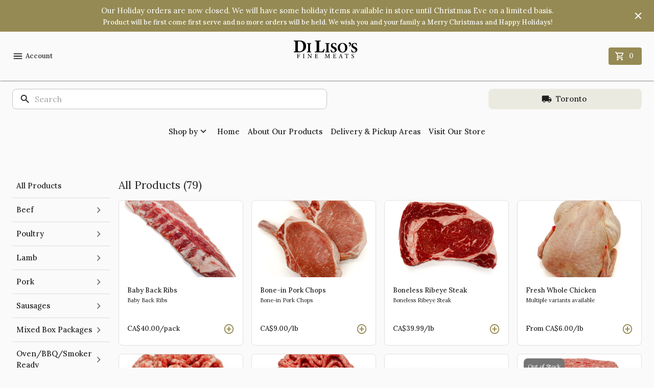

--- FILE ---
content_type: text/html; charset=utf-8
request_url: https://di-lisos-fine-meats.freshlinemarket.com/all
body_size: 39217
content:
<!DOCTYPE html><html lang="en"><head><meta charSet="utf-8"/><meta name="viewport" content="width=device-width"/><meta content="#958a53" name="theme-color"/><meta content="#958a53" name="msapplication-TileColor"/><link href="https://storage.googleapis.com/duckr-b8e76.appspot.com/NJH2EepnQ-f470739524d94fa7412687c61e5b38317b6df0e4a784d40e42cd32e191a0a870.png" rel="apple-touch-icon"/><link href="https://storage.googleapis.com/duckr-b8e76.appspot.com/NJH2EepnQ-f470739524d94fa7412687c61e5b38317b6df0e4a784d40e42cd32e191a0a870.png" rel="icon"/><link rel="stylesheet" data-href="https://fonts.googleapis.com/css2?family=Lora:wght@300;400;500;600;700&amp;display=swap" data-optimized-fonts="true"/><title>Di Liso&#x27;s Fine Meats | All Products</title><meta name="robots" content="index,follow"/><meta name="googlebot" content="index,follow"/><meta name="description" content="Butcher Shop in the world famous St. Lawrence Market in Toronto specializing in dry-aged beef, wagyu, and high quality poultry, pork, beef, and lamb products."/><meta property="og:title" content="Di Liso&#x27;s Fine Meats | All Products"/><meta property="og:description" content="Butcher Shop in the world famous St. Lawrence Market in Toronto specializing in dry-aged beef, wagyu, and high quality poultry, pork, beef, and lamb products."/><meta property="og:image" content="https://storage.googleapis.com/duckr-b8e76.appspot.com/NJH2EepnQ-f470739524d94fa7412687c61e5b38317b6df0e4a784d40e42cd32e191a0a870.png"/><meta property="og:image:alt" content="logo"/><meta property="og:site_name" content="Di Liso&#x27;s Fine Meats"/><meta name="next-head-count" content="16"/><meta content="white" name="apple-mobile-web-app-status-bar-style"/><meta content="Freshline" name="author"/><link href="/site.webmanifest" rel="manifest"/><link href="/manifest.json" rel="manifest"/><link href="https://fonts.gstatic.com" rel="preconnect"/><link rel="preload" href="/_next/static/css/fa9d2fbcdcd078ad.css" as="style"/><link rel="stylesheet" href="/_next/static/css/fa9d2fbcdcd078ad.css" data-n-g=""/><noscript data-n-css=""></noscript><script defer="" nomodule="" src="/_next/static/chunks/polyfills-c67a75d1b6f99dc8.js"></script><script id="googleMap" src="https://maps.googleapis.com/maps/api/js?key=AIzaSyC93ZDX3DCssuI3pviTabKH0lj88ALl7Uc&amp;language=en&amp;libraries=geometry,places" async="" defer="" data-nscript="beforeInteractive"></script><script src="/_next/static/chunks/webpack-9ada7c58d8960a0f.js" defer=""></script><script src="/_next/static/chunks/framework-a1d118de324e2c77.js" defer=""></script><script src="/_next/static/chunks/main-0191fc3e1979c02d.js" defer=""></script><script src="/_next/static/chunks/pages/_app-767068824c5a7f7a.js" defer=""></script><script src="/_next/static/chunks/f69bbb46-eed95df46583a2d8.js" defer=""></script><script src="/_next/static/chunks/190-e9ee3f2030f5ee8c.js" defer=""></script><script src="/_next/static/chunks/648-7b193ca0de6250c9.js" defer=""></script><script src="/_next/static/chunks/394-4407e2295cd0b4ec.js" defer=""></script><script src="/_next/static/chunks/pages/all-d153b668b0541166.js" defer=""></script><script src="/_next/static/Y8wQiSLLWXsw6n31xR6ZU/_buildManifest.js" defer=""></script><script src="/_next/static/Y8wQiSLLWXsw6n31xR6ZU/_ssgManifest.js" defer=""></script><style id="jss-server-side">.MuiSvgIcon-root {
  fill: currentColor;
  width: 1em;
  height: 1em;
  display: inline-block;
  font-size: 1.3928571428571428rem;
  transition: fill 200ms cubic-bezier(0.4, 0, 0.2, 1) 0ms;
  flex-shrink: 0;
  user-select: none;
}
.MuiSvgIcon-colorPrimary {
  color: #958a53;
}
.MuiSvgIcon-colorSecondary {
  color: #B00020;
}
.MuiSvgIcon-colorAction {
  color: rgba(0, 0, 0, 0.54);
}
.MuiSvgIcon-colorError {
  color: #B00020;
}
.MuiSvgIcon-colorDisabled {
  color: rgba(0, 0, 0, 0.26);
}
.MuiSvgIcon-fontSizeInherit {
  font-size: inherit;
}
.MuiSvgIcon-fontSizeSmall {
  font-size: 1.1607142857142858rem;
}
.MuiSvgIcon-fontSizeLarge {
  font-size: 2.03125rem;
}
.MuiCollapse-root {
  height: 0;
  overflow: hidden;
  transition: height 300ms cubic-bezier(0.4, 0, 0.2, 1) 0ms;
}
.MuiCollapse-entered {
  height: auto;
  overflow: visible;
}
.MuiCollapse-hidden {
  visibility: hidden;
}
.MuiCollapse-wrapper {
  display: flex;
}
.MuiCollapse-wrapperInner {
  width: 100%;
}
.MuiPaper-root {
  color: rgba(0, 0, 0, 0.87);
  transition: box-shadow 300ms cubic-bezier(0.4, 0, 0.2, 1) 0ms;
  background-color: #fff;
}
.MuiPaper-rounded {
  border-radius: 8px;
}
.MuiPaper-outlined {
  border: 1px solid rgba(0, 0, 0, 0.12);
}
.MuiPaper-elevation0 {
  box-shadow: none;
}
.MuiPaper-elevation1 {
  box-shadow: 0px 2px 1px -1px rgba(0,0,0,0.2),0px 1px 1px 0px rgba(0,0,0,0.14),0px 1px 3px 0px rgba(0,0,0,0.12);
}
.MuiPaper-elevation2 {
  box-shadow: 0px 3px 1px -2px rgba(0,0,0,0.2),0px 2px 2px 0px rgba(0,0,0,0.14),0px 1px 5px 0px rgba(0,0,0,0.12);
}
.MuiPaper-elevation3 {
  box-shadow: 0px 3px 3px -2px rgba(0,0,0,0.2),0px 3px 4px 0px rgba(0,0,0,0.14),0px 1px 8px 0px rgba(0,0,0,0.12);
}
.MuiPaper-elevation4 {
  box-shadow: 0px 2px 4px -1px rgba(0,0,0,0.2),0px 4px 5px 0px rgba(0,0,0,0.14),0px 1px 10px 0px rgba(0,0,0,0.12);
}
.MuiPaper-elevation5 {
  box-shadow: 0px 3px 5px -1px rgba(0,0,0,0.2),0px 5px 8px 0px rgba(0,0,0,0.14),0px 1px 14px 0px rgba(0,0,0,0.12);
}
.MuiPaper-elevation6 {
  box-shadow: 0px 3px 5px -1px rgba(0,0,0,0.2),0px 6px 10px 0px rgba(0,0,0,0.14),0px 1px 18px 0px rgba(0,0,0,0.12);
}
.MuiPaper-elevation7 {
  box-shadow: 0px 4px 5px -2px rgba(0,0,0,0.2),0px 7px 10px 1px rgba(0,0,0,0.14),0px 2px 16px 1px rgba(0,0,0,0.12);
}
.MuiPaper-elevation8 {
  box-shadow: 0px 5px 5px -3px rgba(0,0,0,0.2),0px 8px 10px 1px rgba(0,0,0,0.14),0px 3px 14px 2px rgba(0,0,0,0.12);
}
.MuiPaper-elevation9 {
  box-shadow: 0px 5px 6px -3px rgba(0,0,0,0.2),0px 9px 12px 1px rgba(0,0,0,0.14),0px 3px 16px 2px rgba(0,0,0,0.12);
}
.MuiPaper-elevation10 {
  box-shadow: 0px 6px 6px -3px rgba(0,0,0,0.2),0px 10px 14px 1px rgba(0,0,0,0.14),0px 4px 18px 3px rgba(0,0,0,0.12);
}
.MuiPaper-elevation11 {
  box-shadow: 0px 6px 7px -4px rgba(0,0,0,0.2),0px 11px 15px 1px rgba(0,0,0,0.14),0px 4px 20px 3px rgba(0,0,0,0.12);
}
.MuiPaper-elevation12 {
  box-shadow: 0px 7px 8px -4px rgba(0,0,0,0.2),0px 12px 17px 2px rgba(0,0,0,0.14),0px 5px 22px 4px rgba(0,0,0,0.12);
}
.MuiPaper-elevation13 {
  box-shadow: 0px 7px 8px -4px rgba(0,0,0,0.2),0px 13px 19px 2px rgba(0,0,0,0.14),0px 5px 24px 4px rgba(0,0,0,0.12);
}
.MuiPaper-elevation14 {
  box-shadow: 0px 7px 9px -4px rgba(0,0,0,0.2),0px 14px 21px 2px rgba(0,0,0,0.14),0px 5px 26px 4px rgba(0,0,0,0.12);
}
.MuiPaper-elevation15 {
  box-shadow: 0px 8px 9px -5px rgba(0,0,0,0.2),0px 15px 22px 2px rgba(0,0,0,0.14),0px 6px 28px 5px rgba(0,0,0,0.12);
}
.MuiPaper-elevation16 {
  box-shadow: 0px 8px 10px -5px rgba(0,0,0,0.2),0px 16px 24px 2px rgba(0,0,0,0.14),0px 6px 30px 5px rgba(0,0,0,0.12);
}
.MuiPaper-elevation17 {
  box-shadow: 0px 8px 11px -5px rgba(0,0,0,0.2),0px 17px 26px 2px rgba(0,0,0,0.14),0px 6px 32px 5px rgba(0,0,0,0.12);
}
.MuiPaper-elevation18 {
  box-shadow: 0px 9px 11px -5px rgba(0,0,0,0.2),0px 18px 28px 2px rgba(0,0,0,0.14),0px 7px 34px 6px rgba(0,0,0,0.12);
}
.MuiPaper-elevation19 {
  box-shadow: 0px 9px 12px -6px rgba(0,0,0,0.2),0px 19px 29px 2px rgba(0,0,0,0.14),0px 7px 36px 6px rgba(0,0,0,0.12);
}
.MuiPaper-elevation20 {
  box-shadow: 0px 10px 13px -6px rgba(0,0,0,0.2),0px 20px 31px 3px rgba(0,0,0,0.14),0px 8px 38px 7px rgba(0,0,0,0.12);
}
.MuiPaper-elevation21 {
  box-shadow: 0px 10px 13px -6px rgba(0,0,0,0.2),0px 21px 33px 3px rgba(0,0,0,0.14),0px 8px 40px 7px rgba(0,0,0,0.12);
}
.MuiPaper-elevation22 {
  box-shadow: 0px 10px 14px -6px rgba(0,0,0,0.2),0px 22px 35px 3px rgba(0,0,0,0.14),0px 8px 42px 7px rgba(0,0,0,0.12);
}
.MuiPaper-elevation23 {
  box-shadow: 0px 11px 14px -7px rgba(0,0,0,0.2),0px 23px 36px 3px rgba(0,0,0,0.14),0px 9px 44px 8px rgba(0,0,0,0.12);
}
.MuiPaper-elevation24 {
  box-shadow: 0px 11px 15px -7px rgba(0,0,0,0.2),0px 24px 38px 3px rgba(0,0,0,0.14),0px 9px 46px 8px rgba(0,0,0,0.12);
}
.MuiButtonBase-root {
  color: inherit;
  border: 0;
  cursor: pointer;
  margin: 0;
  display: inline-flex;
  outline: 0;
  padding: 0;
  position: relative;
  align-items: center;
  user-select: none;
  border-radius: 0;
  vertical-align: middle;
  -moz-appearance: none;
  justify-content: center;
  text-decoration: none;
  background-color: transparent;
  -webkit-appearance: none;
  -webkit-tap-highlight-color: transparent;
}
.MuiButtonBase-root::-moz-focus-inner {
  border-style: none;
}
.MuiButtonBase-root.Mui-disabled {
  cursor: default;
  pointer-events: none;
}
@media print {
  .MuiButtonBase-root {
    color-adjust: exact;
  }
}
  .MuiIconButton-root {
    flex: 0 0 auto;
    color: rgba(0, 0, 0, 0.54);
    padding: 12px;
    overflow: visible;
    font-size: 1.3928571428571428rem;
    text-align: center;
    transition: background-color 150ms cubic-bezier(0.4, 0, 0.2, 1) 0ms;
    border-radius: 50%;
  }
  .MuiIconButton-root:hover {
    background-color: rgba(0, 0, 0, 0.04);
  }
  .MuiIconButton-root.Mui-disabled {
    color: rgba(0, 0, 0, 0.26);
    background-color: transparent;
  }
@media (hover: none) {
  .MuiIconButton-root:hover {
    background-color: transparent;
  }
}
  .MuiIconButton-edgeStart {
    margin-left: -12px;
  }
  .MuiIconButton-sizeSmall.MuiIconButton-edgeStart {
    margin-left: -3px;
  }
  .MuiIconButton-edgeEnd {
    margin-right: -12px;
  }
  .MuiIconButton-sizeSmall.MuiIconButton-edgeEnd {
    margin-right: -3px;
  }
  .MuiIconButton-colorInherit {
    color: inherit;
  }
  .MuiIconButton-colorPrimary {
    color: #958a53;
  }
  .MuiIconButton-colorPrimary:hover {
    background-color: rgba(149, 138, 83, 0.04);
  }
@media (hover: none) {
  .MuiIconButton-colorPrimary:hover {
    background-color: transparent;
  }
}
  .MuiIconButton-colorSecondary {
    color: #B00020;
  }
  .MuiIconButton-colorSecondary:hover {
    background-color: rgba(176, 0, 32, 0.04);
  }
@media (hover: none) {
  .MuiIconButton-colorSecondary:hover {
    background-color: transparent;
  }
}
  .MuiIconButton-sizeSmall {
    padding: 3px;
    font-size: 1.0446428571428572rem;
  }
  .MuiIconButton-label {
    width: 100%;
    display: flex;
    align-items: inherit;
    justify-content: inherit;
  }
  .MuiAppBar-root {
    width: 100%;
    display: flex;
    z-index: 1100;
    box-sizing: border-box;
    flex-shrink: 0;
    flex-direction: column;
  }
  .MuiAppBar-positionFixed {
    top: 0;
    left: auto;
    right: 0;
    position: fixed;
  }
@media print {
  .MuiAppBar-positionFixed {
    position: absolute;
  }
}
  .MuiAppBar-positionAbsolute {
    top: 0;
    left: auto;
    right: 0;
    position: absolute;
  }
  .MuiAppBar-positionSticky {
    top: 0;
    left: auto;
    right: 0;
    position: sticky;
  }
  .MuiAppBar-positionStatic {
    position: static;
  }
  .MuiAppBar-positionRelative {
    position: relative;
  }
  .MuiAppBar-colorDefault {
    color: rgba(0, 0, 0, 0.87);
    background-color: #f5f5f5;
  }
  .MuiAppBar-colorPrimary {
    color: #212121;
    background-color: #FFFFFF;
  }
  .MuiAppBar-colorSecondary {
    color: #fff;
    background-color: #B00020;
  }
  .MuiAppBar-colorInherit {
    color: inherit;
  }
  .MuiAppBar-colorTransparent {
    color: inherit;
    background-color: transparent;
  }
  .MuiBottomNavigation-root {
    height: 56px;
    display: flex;
    justify-content: center;
    background-color: #fff;
  }
  .MuiBottomNavigationAction-root {
    flex: 1;
    color: rgba(0, 0, 0, 0.54);
    padding: 6px 12px 8px;
    max-width: 168px;
    min-width: 80px;
    transition: color 250ms cubic-bezier(0.4, 0, 0.2, 1) 0ms,padding-top 250ms cubic-bezier(0.4, 0, 0.2, 1) 0ms;
  }
  .MuiBottomNavigationAction-root.MuiBottomNavigationAction-iconOnly {
    padding-top: 16px;
  }
  .MuiBottomNavigationAction-root.Mui-selected {
    color: #958a53;
    padding-top: 6px;
  }
  .MuiBottomNavigationAction-wrapper {
    width: 100%;
    display: inline-flex;
    align-items: center;
    flex-direction: column;
    justify-content: center;
  }
  .MuiBottomNavigationAction-label {
    opacity: 1;
    font-size: 0.6964285714285714rem;
    transition: font-size 0.2s, opacity 0.2s;
    font-family: Lora,system-ui,-apple-system,BlinkMacSystemFont,"Segoe UI",Roboto,"Helvetica Neue",Arial,sans-serif,"Apple Color Emoji","Segoe UI Emoji","Segoe UI Symbol";
    transition-delay: 0.1s;
  }
  .MuiBottomNavigationAction-label.MuiBottomNavigationAction-iconOnly {
    opacity: 0;
    transition-delay: 0s;
  }
  .MuiBottomNavigationAction-label.Mui-selected {
    font-size: 0.8125rem;
  }

  .jss50 {
    margin-left: 0;
  }
  .jss76 {  }
  .jss85 {  }
  .jss97 {
    margin-bottom: 16px;
  }
  .jss135 {  }
  .jss136 {
    display: flex;
    align-items: center;
    justify-content: space-between;
  }
  .MuiTypography-root {
    margin: 0;
  }
  .MuiTypography-body2 {
    font-size: 0.8125rem;
    font-family: Lora,system-ui,-apple-system,BlinkMacSystemFont,"Segoe UI",Roboto,"Helvetica Neue",Arial,sans-serif,"Apple Color Emoji","Segoe UI Emoji","Segoe UI Symbol";
    font-weight: 400;
    line-height: 1.43;
  }
  .MuiTypography-body1 {
    font-size: 0.9285714285714286rem;
    font-family: Lora,system-ui,-apple-system,BlinkMacSystemFont,"Segoe UI",Roboto,"Helvetica Neue",Arial,sans-serif,"Apple Color Emoji","Segoe UI Emoji","Segoe UI Symbol";
    font-weight: 400;
    line-height: 1.5;
  }
  .MuiTypography-caption {
    font-size: 0.6964285714285714rem;
    font-family: Lora,system-ui,-apple-system,BlinkMacSystemFont,"Segoe UI",Roboto,"Helvetica Neue",Arial,sans-serif,"Apple Color Emoji","Segoe UI Emoji","Segoe UI Symbol";
    font-weight: 400;
    line-height: 1.66;
  }
  .MuiTypography-button {
    font-size: 0.8125rem;
    font-family: Lora,system-ui,-apple-system,BlinkMacSystemFont,"Segoe UI",Roboto,"Helvetica Neue",Arial,sans-serif,"Apple Color Emoji","Segoe UI Emoji","Segoe UI Symbol";
    font-weight: 500;
    line-height: 1.75;
    text-transform: uppercase;
  }
  .MuiTypography-h1 {
    font-size: 3.2857142857142856rem;
    font-family: Lora,system-ui,-apple-system,BlinkMacSystemFont,"Segoe UI",Roboto,"Helvetica Neue",Arial,sans-serif,"Apple Color Emoji","Segoe UI Emoji","Segoe UI Symbol";
    font-weight: 300;
    line-height: 1.167;
  }
@media (min-width:600px) {
  .MuiTypography-h1 {
    font-size: 4.2845rem;
  }
}
@media (min-width:960px) {
  .MuiTypography-h1 {
    font-size: 4.9272rem;
  }
}
@media (min-width:1280px) {
  .MuiTypography-h1 {
    font-size: 5.5698rem;
  }
}
  .MuiTypography-h2 {
    font-size: 1.425rem;
    font-family: Lora,system-ui,-apple-system,BlinkMacSystemFont,"Segoe UI",Roboto,"Helvetica Neue",Arial,sans-serif,"Apple Color Emoji","Segoe UI Emoji","Segoe UI Symbol";
    font-weight: 600;
    line-height: 1.2;
    letter-spacing: -0.5px;
  }
@media (min-width:600px) {
  .MuiTypography-h2 {
    font-size: 1.6667rem;
  }
}
@media (min-width:960px) {
  .MuiTypography-h2 {
    font-size: 1.6667rem;
  }
}
@media (min-width:1280px) {
  .MuiTypography-h2 {
    font-size: 1.875rem;
  }
}
  .MuiTypography-h3 {
    font-size: 1.8928571428571428rem;
    font-family: Lora,system-ui,-apple-system,BlinkMacSystemFont,"Segoe UI",Roboto,"Helvetica Neue",Arial,sans-serif,"Apple Color Emoji","Segoe UI Emoji","Segoe UI Symbol";
    font-weight: 400;
    line-height: 1.167;
  }
@media (min-width:600px) {
  .MuiTypography-h3 {
    font-size: 2.3565rem;
  }
}
@media (min-width:960px) {
  .MuiTypography-h3 {
    font-size: 2.5707rem;
  }
}
@media (min-width:1280px) {
  .MuiTypography-h3 {
    font-size: 2.7849rem;
  }
}
  .MuiTypography-h4 {
    font-size: 1.4866071428571428rem;
    font-family: Lora,system-ui,-apple-system,BlinkMacSystemFont,"Segoe UI",Roboto,"Helvetica Neue",Arial,sans-serif,"Apple Color Emoji","Segoe UI Emoji","Segoe UI Symbol";
    font-weight: 400;
    line-height: 1.235;
  }
@media (min-width:600px) {
  .MuiTypography-h4 {
    font-size: 1.6194rem;
  }
}
@media (min-width:960px) {
  .MuiTypography-h4 {
    font-size: 1.8219rem;
  }
}
@media (min-width:1280px) {
  .MuiTypography-h4 {
    font-size: 2.0243rem;
  }
}
  .MuiTypography-h5 {
    font-size: 1.1964285714285714rem;
    font-family: Lora,system-ui,-apple-system,BlinkMacSystemFont,"Segoe UI",Roboto,"Helvetica Neue",Arial,sans-serif,"Apple Color Emoji","Segoe UI Emoji","Segoe UI Symbol";
    font-weight: 400;
    line-height: 1.334;
  }
@media (min-width:600px) {
  .MuiTypography-h5 {
    font-size: 1.3118rem;
  }
}
@media (min-width:960px) {
  .MuiTypography-h5 {
    font-size: 1.3118rem;
  }
}
@media (min-width:1280px) {
  .MuiTypography-h5 {
    font-size: 1.3118rem;
  }
}
  .MuiTypography-h6 {
    font-size: 1.0803571428571428rem;
    font-family: Lora,system-ui,-apple-system,BlinkMacSystemFont,"Segoe UI",Roboto,"Helvetica Neue",Arial,sans-serif,"Apple Color Emoji","Segoe UI Emoji","Segoe UI Symbol";
    font-weight: 500;
    line-height: 1.6;
  }
@media (min-width:600px) {
  .MuiTypography-h6 {
    font-size: 1.0938rem;
  }
}
@media (min-width:960px) {
  .MuiTypography-h6 {
    font-size: 1.0938rem;
  }
}
@media (min-width:1280px) {
  .MuiTypography-h6 {
    font-size: 1.0938rem;
  }
}
  .MuiTypography-subtitle1 {
    font-size: 0.9285714285714286rem;
    font-family: Lora,system-ui,-apple-system,BlinkMacSystemFont,"Segoe UI",Roboto,"Helvetica Neue",Arial,sans-serif,"Apple Color Emoji","Segoe UI Emoji","Segoe UI Symbol";
    font-weight: 400;
    line-height: 1.75;
  }
  .MuiTypography-subtitle2 {
    font-size: 0.8125rem;
    font-family: Lora,system-ui,-apple-system,BlinkMacSystemFont,"Segoe UI",Roboto,"Helvetica Neue",Arial,sans-serif,"Apple Color Emoji","Segoe UI Emoji","Segoe UI Symbol";
    font-weight: 500;
    line-height: 1.57;
  }
  .MuiTypography-overline {
    font-size: 0.6964285714285714rem;
    font-family: Lora,system-ui,-apple-system,BlinkMacSystemFont,"Segoe UI",Roboto,"Helvetica Neue",Arial,sans-serif,"Apple Color Emoji","Segoe UI Emoji","Segoe UI Symbol";
    font-weight: 400;
    line-height: 2.66;
    text-transform: uppercase;
  }
  .MuiTypography-srOnly {
    width: 1px;
    height: 1px;
    overflow: hidden;
    position: absolute;
  }
  .MuiTypography-alignLeft {
    text-align: left;
  }
  .MuiTypography-alignCenter {
    text-align: center;
  }
  .MuiTypography-alignRight {
    text-align: right;
  }
  .MuiTypography-alignJustify {
    text-align: justify;
  }
  .MuiTypography-noWrap {
    overflow: hidden;
    white-space: nowrap;
    text-overflow: ellipsis;
  }
  .MuiTypography-gutterBottom {
    margin-bottom: 0.35em;
  }
  .MuiTypography-paragraph {
    margin-bottom: 16px;
  }
  .MuiTypography-colorInherit {
    color: inherit;
  }
  .MuiTypography-colorPrimary {
    color: #958a53;
  }
  .MuiTypography-colorSecondary {
    color: #B00020;
  }
  .MuiTypography-colorTextPrimary {
    color: rgba(0, 0, 0, 0.87);
  }
  .MuiTypography-colorTextSecondary {
    color: rgba(0, 0, 0, 0.54);
  }
  .MuiTypography-colorError {
    color: #B00020;
  }
  .MuiTypography-displayInline {
    display: inline;
  }
  .MuiTypography-displayBlock {
    display: block;
  }
  .MuiButton-root {
    color: rgba(0, 0, 0, 0.87);
    padding: 6px 16px;
    font-size: 0.8125rem;
    min-width: 64px;
    box-sizing: border-box;
    transition: background-color 250ms cubic-bezier(0.4, 0, 0.2, 1) 0ms,box-shadow 250ms cubic-bezier(0.4, 0, 0.2, 1) 0ms,border 250ms cubic-bezier(0.4, 0, 0.2, 1) 0ms;
    font-family: Lora,system-ui,-apple-system,BlinkMacSystemFont,"Segoe UI",Roboto,"Helvetica Neue",Arial,sans-serif,"Apple Color Emoji","Segoe UI Emoji","Segoe UI Symbol";
    font-weight: 500;
    line-height: 1.75;
    border-radius: 4px;
    text-transform: none;
  }
  .MuiButton-root:hover {
    text-decoration: none;
    background-color: rgba(0, 0, 0, 0.04);
  }
  .MuiButton-root.Mui-disabled {
    color: rgba(0, 0, 0, 0.26);
  }
@media (hover: none) {
  .MuiButton-root:hover {
    background-color: transparent;
  }
}
  .MuiButton-root:hover.Mui-disabled {
    background-color: transparent;
  }
  .MuiButton-label {
    width: 100%;
    display: inherit;
    align-items: inherit;
    justify-content: inherit;
  }
  .MuiButton-text {
    padding: 6px 8px;
  }
  .MuiButton-textPrimary {
    color: #958a53;
  }
  .MuiButton-textPrimary:hover {
    background-color: rgba(149, 138, 83, 0.04);
  }
@media (hover: none) {
  .MuiButton-textPrimary:hover {
    background-color: transparent;
  }
}
  .MuiButton-textSecondary {
    color: #B00020;
  }
  .MuiButton-textSecondary:hover {
    background-color: rgba(176, 0, 32, 0.04);
  }
@media (hover: none) {
  .MuiButton-textSecondary:hover {
    background-color: transparent;
  }
}
  .MuiButton-outlined {
    border: 1px solid rgba(0, 0, 0, 0.23);
    padding: 5px 15px;
  }
  .MuiButton-outlined.Mui-disabled {
    border: 1px solid rgba(0, 0, 0, 0.12);
  }
  .MuiButton-outlinedPrimary {
    color: #958a53;
    border: 1px solid rgba(149, 138, 83, 0.5);
  }
  .MuiButton-outlinedPrimary:hover {
    border: 1px solid #958a53;
    background-color: rgba(149, 138, 83, 0.04);
  }
@media (hover: none) {
  .MuiButton-outlinedPrimary:hover {
    background-color: transparent;
  }
}
  .MuiButton-outlinedSecondary {
    color: #B00020;
    border: 1px solid rgba(176, 0, 32, 0.5);
  }
  .MuiButton-outlinedSecondary:hover {
    border: 1px solid #B00020;
    background-color: rgba(176, 0, 32, 0.04);
  }
  .MuiButton-outlinedSecondary.Mui-disabled {
    border: 1px solid rgba(0, 0, 0, 0.26);
  }
@media (hover: none) {
  .MuiButton-outlinedSecondary:hover {
    background-color: transparent;
  }
}
  .MuiButton-contained {
    color: rgba(0, 0, 0, 0.87);
    box-shadow: 0px 3px 1px -2px rgba(0,0,0,0.2),0px 2px 2px 0px rgba(0,0,0,0.14),0px 1px 5px 0px rgba(0,0,0,0.12);
    background-color: #e0e0e0;
  }
  .MuiButton-contained:hover {
    box-shadow: 0px 2px 4px -1px rgba(0,0,0,0.2),0px 4px 5px 0px rgba(0,0,0,0.14),0px 1px 10px 0px rgba(0,0,0,0.12);
    background-color: #d5d5d5;
  }
  .MuiButton-contained.Mui-focusVisible {
    box-shadow: 0px 3px 5px -1px rgba(0,0,0,0.2),0px 6px 10px 0px rgba(0,0,0,0.14),0px 1px 18px 0px rgba(0,0,0,0.12);
  }
  .MuiButton-contained:active {
    box-shadow: 0px 5px 5px -3px rgba(0,0,0,0.2),0px 8px 10px 1px rgba(0,0,0,0.14),0px 3px 14px 2px rgba(0,0,0,0.12);
  }
  .MuiButton-contained.Mui-disabled {
    color: rgba(0, 0, 0, 0.26);
    box-shadow: none;
    background-color: rgba(0, 0, 0, 0.12);
  }
@media (hover: none) {
  .MuiButton-contained:hover {
    box-shadow: 0px 3px 1px -2px rgba(0,0,0,0.2),0px 2px 2px 0px rgba(0,0,0,0.14),0px 1px 5px 0px rgba(0,0,0,0.12);
    background-color: #e0e0e0;
  }
}
  .MuiButton-contained:hover.Mui-disabled {
    background-color: rgba(0, 0, 0, 0.12);
  }
  .MuiButton-containedPrimary {
    color: #fff;
    background-color: #958a53;
  }
  .MuiButton-containedPrimary:hover {
    background-color: rgb(104, 96, 58);
  }
@media (hover: none) {
  .MuiButton-containedPrimary:hover {
    background-color: #958a53;
  }
}
  .MuiButton-containedSecondary {
    color: #fff;
    background-color: #B00020;
  }
  .MuiButton-containedSecondary:hover {
    background-color: rgb(123, 0, 22);
  }
@media (hover: none) {
  .MuiButton-containedSecondary:hover {
    background-color: #B00020;
  }
}
  .MuiButton-disableElevation {
    box-shadow: none;
  }
  .MuiButton-disableElevation:hover {
    box-shadow: none;
  }
  .MuiButton-disableElevation.Mui-focusVisible {
    box-shadow: none;
  }
  .MuiButton-disableElevation:active {
    box-shadow: none;
  }
  .MuiButton-disableElevation.Mui-disabled {
    box-shadow: none;
  }
  .MuiButton-colorInherit {
    color: inherit;
    border-color: currentColor;
  }
  .MuiButton-textSizeSmall {
    padding: 4px 5px;
    font-size: 0.7544642857142857rem;
  }
  .MuiButton-textSizeLarge {
    padding: 8px 11px;
    font-size: 0.8705357142857143rem;
  }
  .MuiButton-outlinedSizeSmall {
    padding: 3px 9px;
    font-size: 0.7544642857142857rem;
  }
  .MuiButton-outlinedSizeLarge {
    padding: 7px 21px;
    font-size: 0.8705357142857143rem;
  }
  .MuiButton-containedSizeSmall {
    padding: 4px 10px;
    font-size: 0.7544642857142857rem;
  }
  .MuiButton-containedSizeLarge {
    padding: 8px 22px;
    font-size: 0.8705357142857143rem;
  }
  .MuiButton-fullWidth {
    width: 100%;
  }
  .MuiButton-startIcon {
    display: inherit;
    margin-left: -4px;
    margin-right: 8px;
  }
  .MuiButton-startIcon.MuiButton-iconSizeSmall {
    margin-left: -2px;
  }
  .MuiButton-endIcon {
    display: inherit;
    margin-left: 8px;
    margin-right: -4px;
  }
  .MuiButton-endIcon.MuiButton-iconSizeSmall {
    margin-right: -2px;
  }
  .MuiButton-iconSizeSmall > *:first-child {
    font-size: 18px;
  }
  .MuiButton-iconSizeMedium > *:first-child {
    font-size: 20px;
  }
  .MuiButton-iconSizeLarge > *:first-child {
    font-size: 22px;
  }
  .MuiCard-root {
    overflow: hidden;
  }
  .MuiCardContent-root {
    padding: 16px;
  }
  .MuiCardContent-root:last-child {
    padding-bottom: 24px;
  }
  .MuiChip-root {
    color: rgba(0, 0, 0, 0.87);
    border: none;
    cursor: default;
    height: 32px;
    display: inline-flex;
    outline: 0;
    padding: 0;
    font-size: 0.7544642857142857rem;
    box-sizing: border-box;
    transition: background-color 300ms cubic-bezier(0.4, 0, 0.2, 1) 0ms,box-shadow 300ms cubic-bezier(0.4, 0, 0.2, 1) 0ms;
    align-items: center;
    font-family: Lora,system-ui,-apple-system,BlinkMacSystemFont,"Segoe UI",Roboto,"Helvetica Neue",Arial,sans-serif,"Apple Color Emoji","Segoe UI Emoji","Segoe UI Symbol";
    white-space: nowrap;
    border-radius: 16px;
    vertical-align: middle;
    justify-content: center;
    text-decoration: none;
    background-color: #e0e0e0;
  }
  .MuiChip-root.Mui-disabled {
    opacity: 0.5;
    pointer-events: none;
  }
  .MuiChip-root .MuiChip-avatar {
    color: #616161;
    width: 24px;
    height: 24px;
    font-size: 0.6964285714285714rem;
    margin-left: 5px;
    margin-right: -6px;
  }
  .MuiChip-root .MuiChip-avatarColorPrimary {
    color: #fff;
    background-color: rgb(104, 96, 58);
  }
  .MuiChip-root .MuiChip-avatarColorSecondary {
    color: #fff;
    background-color: rgb(123, 0, 22);
  }
  .MuiChip-root .MuiChip-avatarSmall {
    width: 18px;
    height: 18px;
    font-size: 0.5803571428571429rem;
    margin-left: 4px;
    margin-right: -4px;
  }
  .MuiChip-sizeSmall {
    height: 24px;
  }
  .MuiChip-colorPrimary {
    color: #FFFFFF;
    background-color: #958a53;
  }
  .MuiChip-colorSecondary {
    color: #fff;
    background-color: #B00020;
  }
  .MuiChip-clickable {
    cursor: pointer;
    user-select: none;
    -webkit-tap-highlight-color: transparent;
  }
  .MuiChip-clickable:hover, .MuiChip-clickable:focus {
    background-color: rgb(206, 206, 206);
  }
  .MuiChip-clickable:active {
    box-shadow: 0px 2px 1px -1px rgba(0,0,0,0.2),0px 1px 1px 0px rgba(0,0,0,0.14),0px 1px 3px 0px rgba(0,0,0,0.12);
  }
  .MuiChip-clickableColorPrimary:hover, .MuiChip-clickableColorPrimary:focus {
    background-color: rgb(157, 147, 96);
  }
  .MuiChip-clickableColorSecondary:hover, .MuiChip-clickableColorSecondary:focus {
    background-color: rgb(182, 20, 49);
  }
  .MuiChip-deletable:focus {
    background-color: rgb(206, 206, 206);
  }
  .MuiChip-deletableColorPrimary:focus {
    background-color: rgb(170, 161, 117);
  }
  .MuiChip-deletableColorSecondary:focus {
    background-color: rgb(191, 51, 76);
  }
  .MuiChip-outlined {
    border: 1px solid rgba(0, 0, 0, 0.23);
    background-color: transparent;
  }
  .MuiChip-clickable.MuiChip-outlined:hover, .MuiChip-clickable.MuiChip-outlined:focus, .MuiChip-deletable.MuiChip-outlined:focus {
    background-color: rgba(0, 0, 0, 0.04);
  }
  .MuiChip-outlined .MuiChip-avatar {
    margin-left: 4px;
  }
  .MuiChip-outlined .MuiChip-avatarSmall {
    margin-left: 2px;
  }
  .MuiChip-outlined .MuiChip-icon {
    margin-left: 4px;
  }
  .MuiChip-outlined .MuiChip-iconSmall {
    margin-left: 2px;
  }
  .MuiChip-outlined .MuiChip-deleteIcon {
    margin-right: 5px;
  }
  .MuiChip-outlined .MuiChip-deleteIconSmall {
    margin-right: 3px;
  }
  .MuiChip-outlinedPrimary {
    color: #958a53;
    border: 1px solid #958a53;
  }
  .MuiChip-clickable.MuiChip-outlinedPrimary:hover, .MuiChip-clickable.MuiChip-outlinedPrimary:focus, .MuiChip-deletable.MuiChip-outlinedPrimary:focus {
    background-color: rgba(149, 138, 83, 0.04);
  }
  .MuiChip-outlinedSecondary {
    color: #B00020;
    border: 1px solid #B00020;
  }
  .MuiChip-clickable.MuiChip-outlinedSecondary:hover, .MuiChip-clickable.MuiChip-outlinedSecondary:focus, .MuiChip-deletable.MuiChip-outlinedSecondary:focus {
    background-color: rgba(176, 0, 32, 0.04);
  }
  .MuiChip-icon {
    color: #616161;
    margin-left: 5px;
    margin-right: -6px;
  }
  .MuiChip-iconSmall {
    width: 18px;
    height: 18px;
    margin-left: 4px;
    margin-right: -4px;
  }
  .MuiChip-iconColorPrimary {
    color: inherit;
  }
  .MuiChip-iconColorSecondary {
    color: inherit;
  }
  .MuiChip-label {
    overflow: hidden;
    white-space: nowrap;
    padding-left: 12px;
    padding-right: 12px;
    text-overflow: ellipsis;
  }
  .MuiChip-labelSmall {
    padding-left: 8px;
    padding-right: 8px;
  }
  .MuiChip-deleteIcon {
    color: rgba(0, 0, 0, 0.26);
    width: 22px;
    cursor: pointer;
    height: 22px;
    margin: 0 5px 0 -6px;
    -webkit-tap-highlight-color: transparent;
  }
  .MuiChip-deleteIcon:hover {
    color: rgba(0, 0, 0, 0.4);
  }
  .MuiChip-deleteIconSmall {
    width: 16px;
    height: 16px;
    margin-left: -4px;
    margin-right: 4px;
  }
  .MuiChip-deleteIconColorPrimary {
    color: rgba(255, 255, 255, 0.7);
  }
  .MuiChip-deleteIconColorPrimary:hover, .MuiChip-deleteIconColorPrimary:active {
    color: #fff;
  }
  .MuiChip-deleteIconColorSecondary {
    color: rgba(255, 255, 255, 0.7);
  }
  .MuiChip-deleteIconColorSecondary:hover, .MuiChip-deleteIconColorSecondary:active {
    color: #fff;
  }
  .MuiChip-deleteIconOutlinedColorPrimary {
    color: rgba(149, 138, 83, 0.7);
  }
  .MuiChip-deleteIconOutlinedColorPrimary:hover, .MuiChip-deleteIconOutlinedColorPrimary:active {
    color: #958a53;
  }
  .MuiChip-deleteIconOutlinedColorSecondary {
    color: rgba(176, 0, 32, 0.7);
  }
  .MuiChip-deleteIconOutlinedColorSecondary:hover, .MuiChip-deleteIconOutlinedColorSecondary:active {
    color: #B00020;
  }
  .MuiContainer-root {
    width: 100%;
    display: block;
    box-sizing: border-box;
    margin-left: auto;
    margin-right: auto;
    padding-left: 16px;
    padding-right: 16px;
  }
@media (min-width:600px) {
  .MuiContainer-root {
    padding-left: 24px;
    padding-right: 24px;
  }
}
  .MuiContainer-disableGutters {
    padding-left: 0;
    padding-right: 0;
  }
@media (min-width:600px) {
  .MuiContainer-fixed {
    max-width: 600px;
  }
}
@media (min-width:960px) {
  .MuiContainer-fixed {
    max-width: 960px;
  }
}
@media (min-width:1280px) {
  .MuiContainer-fixed {
    max-width: 1280px;
  }
}
@media (min-width:1920px) {
  .MuiContainer-fixed {
    max-width: 1920px;
  }
}
@media (min-width:0px) {
  .MuiContainer-maxWidthXs {
    max-width: 444px;
  }
}
@media (min-width:600px) {
  .MuiContainer-maxWidthSm {
    max-width: 600px;
  }
}
@media (min-width:960px) {
  .MuiContainer-maxWidthMd {
    max-width: 960px;
  }
}
@media (min-width:1280px) {
  .MuiContainer-maxWidthLg {
    max-width: 1280px;
  }
}
@media (min-width:1920px) {
  .MuiContainer-maxWidthXl {
    max-width: 1920px;
  }
}
  html {
    box-sizing: border-box;
    scroll-behavior: smooth;
    -webkit-font-smoothing: antialiased;
    -moz-osx-font-smoothing: grayscale;
    -webkit-tap-highlight-color: rgba(149, 138, 83, 0.2);
  }
  *, *::before, *::after {
    box-sizing: inherit;
  }
  strong, b {
    font-weight: 700;
  }
  body {
    color: rgba(0, 0, 0, 0.87);
    margin: 0;
    font-size: 0.8125rem;
    font-family: Lora,system-ui,-apple-system,BlinkMacSystemFont,"Segoe UI",Roboto,"Helvetica Neue",Arial,sans-serif,"Apple Color Emoji","Segoe UI Emoji","Segoe UI Symbol";
    font-weight: 400;
    line-height: 1.43;
    background-color: #fafafa;
  }
@media print {
  body {
    background-color: #fff;
  }
}
  body::backdrop {
    background-color: #fafafa;
  }
  .MuiOutlinedInput-multiline {
    font-size: 16px;
  }
  .MuiPickersCalendar-transitionContainer {
    min-height: 244px !important;
  }
  .ql-content > p {
    margin: 0;
    padding: 0;
  }
  .ql-size-huge {
    font-size: 3rem;
  }
  .ql-size-large {
    font-size: 1.5rem;
  }
  address {
    font-style: normal;
  }
  input[type='email'] {
    font-size: 16px;
  }
  input[type='number'] {
    font-size: 16px;
  }
  input[type='password'] {
    font-size: 16px;
  }
  input[type='tel'] {
    font-size: 16px;
  }
  input[type='text'] {
    font-size: 16px;
  }
  textarea {
    font-size: 16px;
  }
@media print {
  .MuiDialog-root {
    position: absolute !important;
  }
}
  .MuiDialog-scrollPaper {
    display: flex;
    align-items: center;
    justify-content: center;
  }
  .MuiDialog-scrollBody {
    overflow-x: hidden;
    overflow-y: auto;
    text-align: center;
  }
  .MuiDialog-scrollBody:after {
    width: 0;
    height: 100%;
    content: "";
    display: inline-block;
    vertical-align: middle;
  }
  .MuiDialog-container {
    height: 100%;
    outline: 0;
  }
@media print {
  .MuiDialog-container {
    height: auto;
  }
}
  .MuiDialog-paper {
    margin: 32px;
    position: relative;
    overflow-y: auto;
  }
@media print {
  .MuiDialog-paper {
    box-shadow: none;
    overflow-y: visible;
  }
}
  .MuiDialog-paperScrollPaper {
    display: flex;
    max-height: calc(100% - 64px);
    flex-direction: column;
  }
  .MuiDialog-paperScrollBody {
    display: inline-block;
    text-align: left;
    vertical-align: middle;
  }
  .MuiDialog-paperWidthFalse {
    max-width: calc(100% - 64px);
  }
  .MuiDialog-paperWidthXs {
    max-width: 444px;
  }
@media (max-width:507.95px) {
  .MuiDialog-paperWidthXs.MuiDialog-paperScrollBody {
    max-width: calc(100% - 64px);
  }
}
  .MuiDialog-paperWidthSm {
    max-width: 600px;
  }
@media (max-width:663.95px) {
  .MuiDialog-paperWidthSm.MuiDialog-paperScrollBody {
    max-width: calc(100% - 64px);
  }
}
  .MuiDialog-paperWidthMd {
    max-width: 960px;
  }
@media (max-width:1023.95px) {
  .MuiDialog-paperWidthMd.MuiDialog-paperScrollBody {
    max-width: calc(100% - 64px);
  }
}
  .MuiDialog-paperWidthLg {
    max-width: 1280px;
  }
@media (max-width:1343.95px) {
  .MuiDialog-paperWidthLg.MuiDialog-paperScrollBody {
    max-width: calc(100% - 64px);
  }
}
  .MuiDialog-paperWidthXl {
    max-width: 1920px;
  }
@media (max-width:1983.95px) {
  .MuiDialog-paperWidthXl.MuiDialog-paperScrollBody {
    max-width: calc(100% - 64px);
  }
}
  .MuiDialog-paperFullWidth {
    width: calc(100% - 64px);
  }
  .MuiDialog-paperFullScreen {
    width: 100%;
    height: 100%;
    margin: 0;
    max-width: 100%;
    max-height: none;
    border-radius: 0;
  }
  .MuiDialog-paperFullScreen.MuiDialog-paperScrollBody {
    margin: 0;
    max-width: 100%;
  }
  .MuiDivider-root {
    border: none;
    height: 1px;
    margin: 0;
    flex-shrink: 0;
    background-color: rgba(0, 0, 0, 0.12);
  }
  .MuiDivider-absolute {
    left: 0;
    width: 100%;
    bottom: 0;
    position: absolute;
  }
  .MuiDivider-inset {
    margin-left: 72px;
  }
  .MuiDivider-light {
    background-color: rgba(0, 0, 0, 0.08);
  }
  .MuiDivider-middle {
    margin-left: 16px;
    margin-right: 16px;
  }
  .MuiDivider-vertical {
    width: 1px;
    height: 100%;
  }
  .MuiDivider-flexItem {
    height: auto;
    align-self: stretch;
  }
  .MuiDrawer-docked {
    flex: 0 0 auto;
  }
  .MuiDrawer-paper {
    top: 0;
    flex: 1 0 auto;
    height: 100%;
    display: flex;
    outline: 0;
    z-index: 1200;
    position: fixed;
    overflow-y: auto;
    flex-direction: column;
    -webkit-overflow-scrolling: touch;
  }
  .MuiDrawer-paperAnchorLeft {
    left: 0;
    right: auto;
  }
  .MuiDrawer-paperAnchorRight {
    left: auto;
    right: 0;
  }
  .MuiDrawer-paperAnchorTop {
    top: 0;
    left: 0;
    right: 0;
    bottom: auto;
    height: auto;
    max-height: 100%;
  }
  .MuiDrawer-paperAnchorBottom {
    top: auto;
    left: 0;
    right: 0;
    bottom: 0;
    height: auto;
    max-height: 100%;
  }
  .MuiDrawer-paperAnchorDockedLeft {
    border-right: 1px solid rgba(0, 0, 0, 0.12);
  }
  .MuiDrawer-paperAnchorDockedTop {
    border-bottom: 1px solid rgba(0, 0, 0, 0.12);
  }
  .MuiDrawer-paperAnchorDockedRight {
    border-left: 1px solid rgba(0, 0, 0, 0.12);
  }
  .MuiDrawer-paperAnchorDockedBottom {
    border-top: 1px solid rgba(0, 0, 0, 0.12);
  }
@keyframes mui-auto-fill {}
@keyframes mui-auto-fill-cancel {}
  .MuiInputBase-root {
    color: rgba(0, 0, 0, 0.87);
    cursor: text;
    display: inline-flex;
    position: relative;
    font-size: 0.9285714285714286rem;
    box-sizing: border-box;
    align-items: center;
    font-family: Lora,system-ui,-apple-system,BlinkMacSystemFont,"Segoe UI",Roboto,"Helvetica Neue",Arial,sans-serif,"Apple Color Emoji","Segoe UI Emoji","Segoe UI Symbol";
    font-weight: 400;
    line-height: 1.1876em;
  }
  .MuiInputBase-root.Mui-disabled {
    color: rgba(0, 0, 0, 0.38);
    cursor: default;
  }
  .MuiInputBase-multiline {
    padding: 6px 0 7px;
  }
  .MuiInputBase-multiline.MuiInputBase-marginDense {
    padding-top: 3px;
  }
  .MuiInputBase-fullWidth {
    width: 100%;
  }
  .MuiInputBase-input {
    font: inherit;
    color: currentColor;
    width: 100%;
    border: 0;
    height: 1.1876em;
    margin: 0;
    display: block;
    padding: 6px 0 7px;
    min-width: 0;
    background: none;
    box-sizing: content-box;
    animation-name: mui-auto-fill-cancel;
    letter-spacing: inherit;
    animation-duration: 10ms;
    -webkit-tap-highlight-color: transparent;
  }
  .MuiInputBase-input::-webkit-input-placeholder {
    color: currentColor;
    opacity: 0.42;
    transition: opacity 200ms cubic-bezier(0.4, 0, 0.2, 1) 0ms;
  }
  .MuiInputBase-input::-moz-placeholder {
    color: currentColor;
    opacity: 0.42;
    transition: opacity 200ms cubic-bezier(0.4, 0, 0.2, 1) 0ms;
  }
  .MuiInputBase-input:-ms-input-placeholder {
    color: currentColor;
    opacity: 0.42;
    transition: opacity 200ms cubic-bezier(0.4, 0, 0.2, 1) 0ms;
  }
  .MuiInputBase-input::-ms-input-placeholder {
    color: currentColor;
    opacity: 0.42;
    transition: opacity 200ms cubic-bezier(0.4, 0, 0.2, 1) 0ms;
  }
  .MuiInputBase-input:focus {
    outline: 0;
  }
  .MuiInputBase-input:invalid {
    box-shadow: none;
  }
  .MuiInputBase-input::-webkit-search-decoration {
    -webkit-appearance: none;
  }
  .MuiInputBase-input.Mui-disabled {
    opacity: 1;
  }
  .MuiInputBase-input:-webkit-autofill {
    animation-name: mui-auto-fill;
    animation-duration: 5000s;
  }
  .MuiInputBase-input::-webkit-inner-spin-button {
    margin: 0;
    -webkit-appearance: none;
  }
  .MuiInputBase-input::-webkit-outer-spin-button {
    margin: 0;
    -webkit-appearance: none;
  }
  .MuiInputBase-input[type=number] {
    -moz-appearance: textfield;
  }
  label[data-shrink=false] + .MuiInputBase-formControl .MuiInputBase-input::-webkit-input-placeholder {
    opacity: 0 !important;
  }
  label[data-shrink=false] + .MuiInputBase-formControl .MuiInputBase-input::-moz-placeholder {
    opacity: 0 !important;
  }
  label[data-shrink=false] + .MuiInputBase-formControl .MuiInputBase-input:-ms-input-placeholder {
    opacity: 0 !important;
  }
  label[data-shrink=false] + .MuiInputBase-formControl .MuiInputBase-input::-ms-input-placeholder {
    opacity: 0 !important;
  }
  label[data-shrink=false] + .MuiInputBase-formControl .MuiInputBase-input:focus::-webkit-input-placeholder {
    opacity: 0.42;
  }
  label[data-shrink=false] + .MuiInputBase-formControl .MuiInputBase-input:focus::-moz-placeholder {
    opacity: 0.42;
  }
  label[data-shrink=false] + .MuiInputBase-formControl .MuiInputBase-input:focus:-ms-input-placeholder {
    opacity: 0.42;
  }
  label[data-shrink=false] + .MuiInputBase-formControl .MuiInputBase-input:focus::-ms-input-placeholder {
    opacity: 0.42;
  }
  .MuiInputBase-inputMarginDense {
    padding-top: 3px;
  }
  .MuiInputBase-inputMultiline {
    height: auto;
    resize: none;
    padding: 0;
  }
  .MuiInputBase-inputTypeSearch {
    -moz-appearance: textfield;
    -webkit-appearance: textfield;
  }
  .MuiFormControl-root {
    border: 0;
    margin: 0;
    display: inline-flex;
    padding: 0;
    position: relative;
    min-width: 0;
    flex-direction: column;
    vertical-align: top;
  }
  .MuiFormControl-marginNormal {
    margin-top: 16px;
    margin-bottom: 8px;
  }
  .MuiFormControl-marginDense {
    margin-top: 8px;
    margin-bottom: 4px;
  }
  .MuiFormControl-fullWidth {
    width: 100%;
  }
  .MuiGrid-container {
    width: 100%;
    display: flex;
    flex-wrap: wrap;
    box-sizing: border-box;
  }
  .MuiGrid-item {
    margin: 0;
    box-sizing: border-box;
  }
  .MuiGrid-zeroMinWidth {
    min-width: 0;
  }
  .MuiGrid-direction-xs-column {
    flex-direction: column;
  }
  .MuiGrid-direction-xs-column-reverse {
    flex-direction: column-reverse;
  }
  .MuiGrid-direction-xs-row-reverse {
    flex-direction: row-reverse;
  }
  .MuiGrid-wrap-xs-nowrap {
    flex-wrap: nowrap;
  }
  .MuiGrid-wrap-xs-wrap-reverse {
    flex-wrap: wrap-reverse;
  }
  .MuiGrid-align-items-xs-center {
    align-items: center;
  }
  .MuiGrid-align-items-xs-flex-start {
    align-items: flex-start;
  }
  .MuiGrid-align-items-xs-flex-end {
    align-items: flex-end;
  }
  .MuiGrid-align-items-xs-baseline {
    align-items: baseline;
  }
  .MuiGrid-align-content-xs-center {
    align-content: center;
  }
  .MuiGrid-align-content-xs-flex-start {
    align-content: flex-start;
  }
  .MuiGrid-align-content-xs-flex-end {
    align-content: flex-end;
  }
  .MuiGrid-align-content-xs-space-between {
    align-content: space-between;
  }
  .MuiGrid-align-content-xs-space-around {
    align-content: space-around;
  }
  .MuiGrid-justify-content-xs-center {
    justify-content: center;
  }
  .MuiGrid-justify-content-xs-flex-end {
    justify-content: flex-end;
  }
  .MuiGrid-justify-content-xs-space-between {
    justify-content: space-between;
  }
  .MuiGrid-justify-content-xs-space-around {
    justify-content: space-around;
  }
  .MuiGrid-justify-content-xs-space-evenly {
    justify-content: space-evenly;
  }
  .MuiGrid-spacing-xs-1 {
    width: calc(100% + 8px);
    margin: -4px;
  }
  .MuiGrid-spacing-xs-1 > .MuiGrid-item {
    padding: 4px;
  }
  .MuiGrid-spacing-xs-2 {
    width: calc(100% + 16px);
    margin: -8px;
  }
  .MuiGrid-spacing-xs-2 > .MuiGrid-item {
    padding: 8px;
  }
  .MuiGrid-spacing-xs-3 {
    width: calc(100% + 24px);
    margin: -12px;
  }
  .MuiGrid-spacing-xs-3 > .MuiGrid-item {
    padding: 12px;
  }
  .MuiGrid-spacing-xs-4 {
    width: calc(100% + 32px);
    margin: -16px;
  }
  .MuiGrid-spacing-xs-4 > .MuiGrid-item {
    padding: 16px;
  }
  .MuiGrid-spacing-xs-5 {
    width: calc(100% + 40px);
    margin: -20px;
  }
  .MuiGrid-spacing-xs-5 > .MuiGrid-item {
    padding: 20px;
  }
  .MuiGrid-spacing-xs-6 {
    width: calc(100% + 48px);
    margin: -24px;
  }
  .MuiGrid-spacing-xs-6 > .MuiGrid-item {
    padding: 24px;
  }
  .MuiGrid-spacing-xs-7 {
    width: calc(100% + 56px);
    margin: -28px;
  }
  .MuiGrid-spacing-xs-7 > .MuiGrid-item {
    padding: 28px;
  }
  .MuiGrid-spacing-xs-8 {
    width: calc(100% + 64px);
    margin: -32px;
  }
  .MuiGrid-spacing-xs-8 > .MuiGrid-item {
    padding: 32px;
  }
  .MuiGrid-spacing-xs-9 {
    width: calc(100% + 72px);
    margin: -36px;
  }
  .MuiGrid-spacing-xs-9 > .MuiGrid-item {
    padding: 36px;
  }
  .MuiGrid-spacing-xs-10 {
    width: calc(100% + 80px);
    margin: -40px;
  }
  .MuiGrid-spacing-xs-10 > .MuiGrid-item {
    padding: 40px;
  }
  .MuiGrid-grid-xs-auto {
    flex-grow: 0;
    max-width: none;
    flex-basis: auto;
  }
  .MuiGrid-grid-xs-true {
    flex-grow: 1;
    max-width: 100%;
    flex-basis: 0;
  }
  .MuiGrid-grid-xs-1 {
    flex-grow: 0;
    max-width: 8.333333%;
    flex-basis: 8.333333%;
  }
  .MuiGrid-grid-xs-2 {
    flex-grow: 0;
    max-width: 16.666667%;
    flex-basis: 16.666667%;
  }
  .MuiGrid-grid-xs-3 {
    flex-grow: 0;
    max-width: 25%;
    flex-basis: 25%;
  }
  .MuiGrid-grid-xs-4 {
    flex-grow: 0;
    max-width: 33.333333%;
    flex-basis: 33.333333%;
  }
  .MuiGrid-grid-xs-5 {
    flex-grow: 0;
    max-width: 41.666667%;
    flex-basis: 41.666667%;
  }
  .MuiGrid-grid-xs-6 {
    flex-grow: 0;
    max-width: 50%;
    flex-basis: 50%;
  }
  .MuiGrid-grid-xs-7 {
    flex-grow: 0;
    max-width: 58.333333%;
    flex-basis: 58.333333%;
  }
  .MuiGrid-grid-xs-8 {
    flex-grow: 0;
    max-width: 66.666667%;
    flex-basis: 66.666667%;
  }
  .MuiGrid-grid-xs-9 {
    flex-grow: 0;
    max-width: 75%;
    flex-basis: 75%;
  }
  .MuiGrid-grid-xs-10 {
    flex-grow: 0;
    max-width: 83.333333%;
    flex-basis: 83.333333%;
  }
  .MuiGrid-grid-xs-11 {
    flex-grow: 0;
    max-width: 91.666667%;
    flex-basis: 91.666667%;
  }
  .MuiGrid-grid-xs-12 {
    flex-grow: 0;
    max-width: 100%;
    flex-basis: 100%;
  }
@media (min-width:600px) {
  .MuiGrid-grid-sm-auto {
    flex-grow: 0;
    max-width: none;
    flex-basis: auto;
  }
  .MuiGrid-grid-sm-true {
    flex-grow: 1;
    max-width: 100%;
    flex-basis: 0;
  }
  .MuiGrid-grid-sm-1 {
    flex-grow: 0;
    max-width: 8.333333%;
    flex-basis: 8.333333%;
  }
  .MuiGrid-grid-sm-2 {
    flex-grow: 0;
    max-width: 16.666667%;
    flex-basis: 16.666667%;
  }
  .MuiGrid-grid-sm-3 {
    flex-grow: 0;
    max-width: 25%;
    flex-basis: 25%;
  }
  .MuiGrid-grid-sm-4 {
    flex-grow: 0;
    max-width: 33.333333%;
    flex-basis: 33.333333%;
  }
  .MuiGrid-grid-sm-5 {
    flex-grow: 0;
    max-width: 41.666667%;
    flex-basis: 41.666667%;
  }
  .MuiGrid-grid-sm-6 {
    flex-grow: 0;
    max-width: 50%;
    flex-basis: 50%;
  }
  .MuiGrid-grid-sm-7 {
    flex-grow: 0;
    max-width: 58.333333%;
    flex-basis: 58.333333%;
  }
  .MuiGrid-grid-sm-8 {
    flex-grow: 0;
    max-width: 66.666667%;
    flex-basis: 66.666667%;
  }
  .MuiGrid-grid-sm-9 {
    flex-grow: 0;
    max-width: 75%;
    flex-basis: 75%;
  }
  .MuiGrid-grid-sm-10 {
    flex-grow: 0;
    max-width: 83.333333%;
    flex-basis: 83.333333%;
  }
  .MuiGrid-grid-sm-11 {
    flex-grow: 0;
    max-width: 91.666667%;
    flex-basis: 91.666667%;
  }
  .MuiGrid-grid-sm-12 {
    flex-grow: 0;
    max-width: 100%;
    flex-basis: 100%;
  }
}
@media (min-width:960px) {
  .MuiGrid-grid-md-auto {
    flex-grow: 0;
    max-width: none;
    flex-basis: auto;
  }
  .MuiGrid-grid-md-true {
    flex-grow: 1;
    max-width: 100%;
    flex-basis: 0;
  }
  .MuiGrid-grid-md-1 {
    flex-grow: 0;
    max-width: 8.333333%;
    flex-basis: 8.333333%;
  }
  .MuiGrid-grid-md-2 {
    flex-grow: 0;
    max-width: 16.666667%;
    flex-basis: 16.666667%;
  }
  .MuiGrid-grid-md-3 {
    flex-grow: 0;
    max-width: 25%;
    flex-basis: 25%;
  }
  .MuiGrid-grid-md-4 {
    flex-grow: 0;
    max-width: 33.333333%;
    flex-basis: 33.333333%;
  }
  .MuiGrid-grid-md-5 {
    flex-grow: 0;
    max-width: 41.666667%;
    flex-basis: 41.666667%;
  }
  .MuiGrid-grid-md-6 {
    flex-grow: 0;
    max-width: 50%;
    flex-basis: 50%;
  }
  .MuiGrid-grid-md-7 {
    flex-grow: 0;
    max-width: 58.333333%;
    flex-basis: 58.333333%;
  }
  .MuiGrid-grid-md-8 {
    flex-grow: 0;
    max-width: 66.666667%;
    flex-basis: 66.666667%;
  }
  .MuiGrid-grid-md-9 {
    flex-grow: 0;
    max-width: 75%;
    flex-basis: 75%;
  }
  .MuiGrid-grid-md-10 {
    flex-grow: 0;
    max-width: 83.333333%;
    flex-basis: 83.333333%;
  }
  .MuiGrid-grid-md-11 {
    flex-grow: 0;
    max-width: 91.666667%;
    flex-basis: 91.666667%;
  }
  .MuiGrid-grid-md-12 {
    flex-grow: 0;
    max-width: 100%;
    flex-basis: 100%;
  }
}
@media (min-width:1280px) {
  .MuiGrid-grid-lg-auto {
    flex-grow: 0;
    max-width: none;
    flex-basis: auto;
  }
  .MuiGrid-grid-lg-true {
    flex-grow: 1;
    max-width: 100%;
    flex-basis: 0;
  }
  .MuiGrid-grid-lg-1 {
    flex-grow: 0;
    max-width: 8.333333%;
    flex-basis: 8.333333%;
  }
  .MuiGrid-grid-lg-2 {
    flex-grow: 0;
    max-width: 16.666667%;
    flex-basis: 16.666667%;
  }
  .MuiGrid-grid-lg-3 {
    flex-grow: 0;
    max-width: 25%;
    flex-basis: 25%;
  }
  .MuiGrid-grid-lg-4 {
    flex-grow: 0;
    max-width: 33.333333%;
    flex-basis: 33.333333%;
  }
  .MuiGrid-grid-lg-5 {
    flex-grow: 0;
    max-width: 41.666667%;
    flex-basis: 41.666667%;
  }
  .MuiGrid-grid-lg-6 {
    flex-grow: 0;
    max-width: 50%;
    flex-basis: 50%;
  }
  .MuiGrid-grid-lg-7 {
    flex-grow: 0;
    max-width: 58.333333%;
    flex-basis: 58.333333%;
  }
  .MuiGrid-grid-lg-8 {
    flex-grow: 0;
    max-width: 66.666667%;
    flex-basis: 66.666667%;
  }
  .MuiGrid-grid-lg-9 {
    flex-grow: 0;
    max-width: 75%;
    flex-basis: 75%;
  }
  .MuiGrid-grid-lg-10 {
    flex-grow: 0;
    max-width: 83.333333%;
    flex-basis: 83.333333%;
  }
  .MuiGrid-grid-lg-11 {
    flex-grow: 0;
    max-width: 91.666667%;
    flex-basis: 91.666667%;
  }
  .MuiGrid-grid-lg-12 {
    flex-grow: 0;
    max-width: 100%;
    flex-basis: 100%;
  }
}
@media (min-width:1920px) {
  .MuiGrid-grid-xl-auto {
    flex-grow: 0;
    max-width: none;
    flex-basis: auto;
  }
  .MuiGrid-grid-xl-true {
    flex-grow: 1;
    max-width: 100%;
    flex-basis: 0;
  }
  .MuiGrid-grid-xl-1 {
    flex-grow: 0;
    max-width: 8.333333%;
    flex-basis: 8.333333%;
  }
  .MuiGrid-grid-xl-2 {
    flex-grow: 0;
    max-width: 16.666667%;
    flex-basis: 16.666667%;
  }
  .MuiGrid-grid-xl-3 {
    flex-grow: 0;
    max-width: 25%;
    flex-basis: 25%;
  }
  .MuiGrid-grid-xl-4 {
    flex-grow: 0;
    max-width: 33.333333%;
    flex-basis: 33.333333%;
  }
  .MuiGrid-grid-xl-5 {
    flex-grow: 0;
    max-width: 41.666667%;
    flex-basis: 41.666667%;
  }
  .MuiGrid-grid-xl-6 {
    flex-grow: 0;
    max-width: 50%;
    flex-basis: 50%;
  }
  .MuiGrid-grid-xl-7 {
    flex-grow: 0;
    max-width: 58.333333%;
    flex-basis: 58.333333%;
  }
  .MuiGrid-grid-xl-8 {
    flex-grow: 0;
    max-width: 66.666667%;
    flex-basis: 66.666667%;
  }
  .MuiGrid-grid-xl-9 {
    flex-grow: 0;
    max-width: 75%;
    flex-basis: 75%;
  }
  .MuiGrid-grid-xl-10 {
    flex-grow: 0;
    max-width: 83.333333%;
    flex-basis: 83.333333%;
  }
  .MuiGrid-grid-xl-11 {
    flex-grow: 0;
    max-width: 91.666667%;
    flex-basis: 91.666667%;
  }
  .MuiGrid-grid-xl-12 {
    flex-grow: 0;
    max-width: 100%;
    flex-basis: 100%;
  }
}
  .MuiLinearProgress-root {
    height: 4px;
    overflow: hidden;
    position: relative;
  }
@media print {
  .MuiLinearProgress-root {
    color-adjust: exact;
  }
}
  .MuiLinearProgress-colorPrimary {
    background-color: rgb(214, 210, 189);
  }
  .MuiLinearProgress-colorSecondary {
    background-color: rgb(224, 158, 170);
  }
  .MuiLinearProgress-buffer {
    background-color: transparent;
  }
  .MuiLinearProgress-query {
    transform: rotate(180deg);
  }
  .MuiLinearProgress-dashed {
    width: 100%;
    height: 100%;
    position: absolute;
    animation: MuiLinearProgress-keyframes-buffer 3s infinite linear;
    margin-top: 0;
  }
  .MuiLinearProgress-dashedColorPrimary {
    background-size: 10px 10px;
    background-image: radial-gradient(rgb(214, 210, 189) 0%, rgb(214, 210, 189) 16%, transparent 42%);
    background-position: 0 -23px;
  }
  .MuiLinearProgress-dashedColorSecondary {
    background-size: 10px 10px;
    background-image: radial-gradient(rgb(224, 158, 170) 0%, rgb(224, 158, 170) 16%, transparent 42%);
    background-position: 0 -23px;
  }
  .MuiLinearProgress-bar {
    top: 0;
    left: 0;
    width: 100%;
    bottom: 0;
    position: absolute;
    transition: transform 0.2s linear;
    transform-origin: left;
  }
  .MuiLinearProgress-barColorPrimary {
    background-color: #958a53;
  }
  .MuiLinearProgress-barColorSecondary {
    background-color: #B00020;
  }
  .MuiLinearProgress-bar1Indeterminate {
    width: auto;
    animation: MuiLinearProgress-keyframes-indeterminate1 2.1s cubic-bezier(0.65, 0.815, 0.735, 0.395) infinite;
  }
  .MuiLinearProgress-bar1Determinate {
    transition: transform .4s linear;
  }
  .MuiLinearProgress-bar1Buffer {
    z-index: 1;
    transition: transform .4s linear;
  }
  .MuiLinearProgress-bar2Indeterminate {
    width: auto;
    animation: MuiLinearProgress-keyframes-indeterminate2 2.1s cubic-bezier(0.165, 0.84, 0.44, 1) 1.15s infinite;
  }
  .MuiLinearProgress-bar2Buffer {
    transition: transform .4s linear;
  }
@keyframes MuiLinearProgress-keyframes-indeterminate1 {
  0% {
    left: -35%;
    right: 100%;
  }
  60% {
    left: 100%;
    right: -90%;
  }
  100% {
    left: 100%;
    right: -90%;
  }
}
@keyframes MuiLinearProgress-keyframes-indeterminate2 {
  0% {
    left: -200%;
    right: 100%;
  }
  60% {
    left: 107%;
    right: -8%;
  }
  100% {
    left: 107%;
    right: -8%;
  }
}
@keyframes MuiLinearProgress-keyframes-buffer {
  0% {
    opacity: 1;
    background-position: 0 -23px;
  }
  50% {
    opacity: 0;
    background-position: 0 -23px;
  }
  100% {
    opacity: 1;
    background-position: -200px -23px;
  }
}
  .MuiLink-root {
    cursor: pointer;
  }
  .MuiLink-root[disabled] {
    color: grey;
    cursor: not-allowed;
    opacity: 0.8;
  }
  .MuiLink-root[disabled]:hover {
    text-decoration: none;
  }
  .MuiLink-underlineNone {
    text-decoration: none;
  }
  .MuiLink-underlineHover {
    text-decoration: none;
  }
  .MuiLink-underlineHover:hover {
    text-decoration: underline;
  }
  .MuiLink-underlineAlways {
    text-decoration: underline;
  }
  .MuiLink-button {
    border: 0;
    cursor: pointer;
    margin: 0;
    outline: 0;
    padding: 0;
    position: relative;
    user-select: none;
    border-radius: 0;
    vertical-align: middle;
    -moz-appearance: none;
    background-color: transparent;
    -webkit-appearance: none;
    -webkit-tap-highlight-color: transparent;
  }
  .MuiLink-button::-moz-focus-inner {
    border-style: none;
  }
  .MuiLink-button.Mui-focusVisible {
    outline: auto;
  }
  .MuiPopover-paper {
    outline: 0;
    position: absolute;
    max-width: calc(100% - 32px);
    min-width: 16px;
    max-height: calc(100% - 32px);
    min-height: 16px;
    overflow-x: hidden;
    overflow-y: auto;
  }
  .MuiMenu-paper {
    max-height: calc(100% - 96px);
    -webkit-overflow-scrolling: touch;
  }
  .MuiMenu-list {
    outline: 0;
  }
  .jss81 {
    top: -5px;
    left: 0;
    right: 0;
    bottom: 0;
    margin: 0;
    padding: 0 8px;
    overflow: hidden;
    position: absolute;
    border-style: solid;
    border-width: 1px;
    border-radius: inherit;
    pointer-events: none;
  }
  .jss82 {
    padding: 0;
    text-align: left;
    transition: width 150ms cubic-bezier(0.0, 0, 0.2, 1) 0ms;
    line-height: 11px;
  }
  .jss83 {
    width: auto;
    height: 11px;
    display: block;
    padding: 0;
    font-size: 0.75em;
    max-width: 0.01px;
    text-align: left;
    transition: max-width 50ms cubic-bezier(0.0, 0, 0.2, 1) 0ms;
    visibility: hidden;
  }
  .jss83 > span {
    display: inline-block;
    padding-left: 5px;
    padding-right: 5px;
  }
  .jss84 {
    max-width: 1000px;
    transition: max-width 100ms cubic-bezier(0.0, 0, 0.2, 1) 50ms;
  }
  .MuiOutlinedInput-root {
    position: relative;
    border-radius: 8px;
  }
  .MuiOutlinedInput-root:hover .MuiOutlinedInput-notchedOutline {
    border-color: rgba(0, 0, 0, 0.87);
  }
@media (hover: none) {
  .MuiOutlinedInput-root:hover .MuiOutlinedInput-notchedOutline {
    border-color: rgba(0, 0, 0, 0.23);
  }
}
  .MuiOutlinedInput-root.Mui-focused .MuiOutlinedInput-notchedOutline {
    border-color: #958a53;
    border-width: 2px;
  }
  .MuiOutlinedInput-root.Mui-error .MuiOutlinedInput-notchedOutline {
    border-color: #B00020;
  }
  .MuiOutlinedInput-root.Mui-disabled .MuiOutlinedInput-notchedOutline {
    border-color: rgba(0, 0, 0, 0.26);
  }
  .MuiOutlinedInput-colorSecondary.Mui-focused .MuiOutlinedInput-notchedOutline {
    border-color: #B00020;
  }
  .MuiOutlinedInput-adornedStart {
    padding-left: 14px;
  }
  .MuiOutlinedInput-adornedEnd {
    padding-right: 14px;
  }
  .MuiOutlinedInput-multiline {
    padding: 18.5px 14px;
  }
  .MuiOutlinedInput-multiline.MuiOutlinedInput-marginDense {
    padding-top: 10.5px;
    padding-bottom: 10.5px;
  }
  .MuiOutlinedInput-notchedOutline {
    border-color: rgba(0, 0, 0, 0.23);
  }
  .MuiOutlinedInput-input {
    padding: 18.5px 14px;
  }
  .MuiOutlinedInput-input:-webkit-autofill {
    border-radius: inherit;
  }
  .MuiOutlinedInput-inputMarginDense {
    padding-top: 10.5px;
    padding-bottom: 10.5px;
  }
  .MuiOutlinedInput-inputMultiline {
    padding: 0;
  }
  .MuiOutlinedInput-inputAdornedStart {
    padding-left: 0;
  }
  .MuiOutlinedInput-inputAdornedEnd {
    padding-right: 0;
  }
  .MuiSnackbar-root {
    left: 8px;
    right: 8px;
    display: flex;
    z-index: 1400;
    position: fixed;
    align-items: center;
    justify-content: center;
  }
  .MuiSnackbar-anchorOriginTopCenter {
    top: 8px;
  }
@media (min-width:600px) {
  .MuiSnackbar-anchorOriginTopCenter {
    top: 24px;
    left: 50%;
    right: auto;
    transform: translateX(-50%);
  }
}
  .MuiSnackbar-anchorOriginBottomCenter {
    bottom: 8px;
  }
@media (min-width:600px) {
  .MuiSnackbar-anchorOriginBottomCenter {
    left: 50%;
    right: auto;
    bottom: 24px;
    transform: translateX(-50%);
  }
}
  .MuiSnackbar-anchorOriginTopRight {
    top: 8px;
    justify-content: flex-end;
  }
@media (min-width:600px) {
  .MuiSnackbar-anchorOriginTopRight {
    top: 24px;
    left: auto;
    right: 24px;
  }
}
  .MuiSnackbar-anchorOriginBottomRight {
    bottom: 8px;
    justify-content: flex-end;
  }
@media (min-width:600px) {
  .MuiSnackbar-anchorOriginBottomRight {
    left: auto;
    right: 24px;
    bottom: 24px;
  }
}
  .MuiSnackbar-anchorOriginTopLeft {
    top: 8px;
    justify-content: flex-start;
  }
@media (min-width:600px) {
  .MuiSnackbar-anchorOriginTopLeft {
    top: 24px;
    left: 24px;
    right: auto;
  }
}
  .MuiSnackbar-anchorOriginBottomLeft {
    bottom: 8px;
    justify-content: flex-start;
  }
@media (min-width:600px) {
  .MuiSnackbar-anchorOriginBottomLeft {
    left: 24px;
    right: auto;
    bottom: 24px;
  }
}
  .MuiToolbar-root {
    display: flex;
    position: relative;
    align-items: center;
  }
  .MuiToolbar-gutters {
    padding-left: 16px;
    padding-right: 16px;
  }
@media (min-width:600px) {
  .MuiToolbar-gutters {
    padding-left: 24px;
    padding-right: 24px;
  }
}
  .MuiToolbar-regular {
    min-height: 56px;
  }
@media (min-width:0px) and (orientation: landscape) {
  .MuiToolbar-regular {
    min-height: 48px;
  }
}
@media (min-width:600px) {
  .MuiToolbar-regular {
    min-height: 64px;
  }
}
  .MuiToolbar-dense {
    min-height: 48px;
  }

  .MuiTooltip-popper {
    z-index: 1500;
    pointer-events: none;
  }
  .MuiTooltip-popperInteractive {
    pointer-events: auto;
  }
  .MuiTooltip-popperArrow[x-placement*="bottom"] .MuiTooltip-arrow {
    top: 0;
    left: 0;
    margin-top: -0.71em;
    margin-left: 4px;
    margin-right: 4px;
  }
  .MuiTooltip-popperArrow[x-placement*="top"] .MuiTooltip-arrow {
    left: 0;
    bottom: 0;
    margin-left: 4px;
    margin-right: 4px;
    margin-bottom: -0.71em;
  }
  .MuiTooltip-popperArrow[x-placement*="right"] .MuiTooltip-arrow {
    left: 0;
    width: 0.71em;
    height: 1em;
    margin-top: 4px;
    margin-left: -0.71em;
    margin-bottom: 4px;
  }
  .MuiTooltip-popperArrow[x-placement*="left"] .MuiTooltip-arrow {
    right: 0;
    width: 0.71em;
    height: 1em;
    margin-top: 4px;
    margin-right: -0.71em;
    margin-bottom: 4px;
  }
  .MuiTooltip-popperArrow[x-placement*="left"] .MuiTooltip-arrow::before {
    transform-origin: 0 0;
  }
  .MuiTooltip-popperArrow[x-placement*="right"] .MuiTooltip-arrow::before {
    transform-origin: 100% 100%;
  }
  .MuiTooltip-popperArrow[x-placement*="top"] .MuiTooltip-arrow::before {
    transform-origin: 100% 0;
  }
  .MuiTooltip-popperArrow[x-placement*="bottom"] .MuiTooltip-arrow::before {
    transform-origin: 0 100%;
  }
  .MuiTooltip-tooltip {
    color: rgba(0, 0, 0, 0.87);
    filter: drop-shadow(rgba(0, 0, 0, 0.3) 0 2px 3px);
    padding: 4px 8px;
    font-size: 12px;
    max-width: 300px;
    word-wrap: break-word;
    font-family: Lora,system-ui,-apple-system,BlinkMacSystemFont,"Segoe UI",Roboto,"Helvetica Neue",Arial,sans-serif,"Apple Color Emoji","Segoe UI Emoji","Segoe UI Symbol";
    font-weight: 400;
    line-height: 1.4em;
    border-radius: 3px;
    background-color: #FFFFFF;
  }
  .MuiTooltip-tooltipArrow {
    margin: 0;
    position: relative;
  }
  .MuiTooltip-arrow {
    color: #FFFFFF;
    width: 1em;
    height: 0.71em;
    overflow: hidden;
    position: absolute;
    box-sizing: border-box;
  }
  .MuiTooltip-arrow::before {
    width: 100%;
    height: 100%;
    margin: auto;
    content: "";
    display: block;
    transform: rotate(45deg);
    background-color: currentColor;
  }
  .MuiTooltip-touch {
    padding: 8px 16px;
    font-size: 0.8125rem;
    font-weight: 400;
    line-height: 1.14286em;
  }
  .MuiTooltip-tooltipPlacementLeft {
    margin: 0 24px ;
    transform-origin: right center;
  }
@media (min-width:600px) {
  .MuiTooltip-tooltipPlacementLeft {
    margin: 0 14px;
  }
}
  .MuiTooltip-tooltipPlacementRight {
    margin: 0 24px;
    transform-origin: left center;
  }
@media (min-width:600px) {
  .MuiTooltip-tooltipPlacementRight {
    margin: 0 14px;
  }
}
  .MuiTooltip-tooltipPlacementTop {
    margin: 24px 0;
    transform-origin: center bottom;
  }
@media (min-width:600px) {
  .MuiTooltip-tooltipPlacementTop {
    margin: 14px 0;
  }
}
  .MuiTooltip-tooltipPlacementBottom {
    margin: 24px 0;
    transform-origin: center top;
  }
@media (min-width:600px) {
  .MuiTooltip-tooltipPlacementBottom {
    margin: 14px 0;
  }
}
  .MuiSkeleton-root {
    height: 1.2em;
    display: block;
    background-color: rgba(0, 0, 0, 0.11);
  }
  .MuiSkeleton-text {
    height: auto;
    transform: scale(1, 0.60);
    margin-top: 0;
    border-radius: 8px;
    margin-bottom: 0;
    transform-origin: 0 60%;
  }
  .MuiSkeleton-text:empty:before {
    content: "\00a0";
  }
  .MuiSkeleton-circle {
    border-radius: 50%;
  }
  .MuiSkeleton-pulse {
    animation: MuiSkeleton-keyframes-pulse 1.5s ease-in-out 0.5s infinite;
  }
@keyframes MuiSkeleton-keyframes-pulse {
  0% {
    opacity: 1;
  }
  50% {
    opacity: 0.4;
  }
  100% {
    opacity: 1;
  }
}
  .MuiSkeleton-wave {
    overflow: hidden;
    position: relative;
  }
  .MuiSkeleton-wave::after {
    top: 0;
    left: 0;
    right: 0;
    bottom: 0;
    content: "";
    position: absolute;
    animation: MuiSkeleton-keyframes-wave 1.6s linear 0.5s infinite;
    transform: translateX(-100%);
    background: linear-gradient(90deg, transparent, rgba(0, 0, 0, 0.04), transparent);
  }
@keyframes MuiSkeleton-keyframes-wave {
  0% {
    transform: translateX(-100%);
  }
  60% {
    transform: translateX(100%);
  }
  100% {
    transform: translateX(100%);
  }
}
  .MuiSkeleton-withChildren > * {
    visibility: hidden;
  }
  .MuiSkeleton-fitContent {
    max-width: fit-content;
  }
  .MuiSkeleton-heightAuto {
    height: auto;
  }
  .jss122 {
    display: inline-block;
  }
  .jss123 {
    color: rgba(0, 0, 0, 0.54);
    text-decoration: line-through;
  }
  .jss137 {
    background-color: #B00020;
  }
  .jss138 {
    box-shadow: 0px 2px 4px -1px rgba(0,0,0,0.2),0px 4px 5px 0px rgba(0,0,0,0.14),0px 1px 10px 0px rgba(0,0,0,0.12);
  }
  .jss139 {
    background-color: #958a53;
  }
@media (max-width:599.95px) {
  .jss140 {
    bottom: 70px;
  }
}
  .jss141 {
    pointer-events: none;
  }
  .jss24 {
    top: 8px;
    left: 8px;
    position: absolute;
  }
  .jss25 {
    height: 100%;
    overflow-y: auto;
    padding-bottom: 16px;
    background-color: #fff;
  }
  .jss26 {
    width: 550px;
  }
@media (min-width:0px) and (max-width:599.95px) {
  .jss26 {
    width: 100%;
  }
}
  .jss27 {
    padding: 16px;
    margin-top: auto;
    background-color: #fafafa;
  }
  .jss28 {
    padding: 16px 0px;
    position: relative;
    text-align: center;
    background-color: #fafafa;
  }
  .jss29 {
    top: 8px;
    right: 8px;
    position: absolute;
  }
  .jss7 {
    padding: 12px 0px;
    margin-bottom: 8px;
  }
  .jss8 {
    margin-left: 8px;
  }
  .jss9 {
    width: 49%;
    margin-left: auto;
  }
  .jss10 {
    top: 45%;
    left: 50%;
    position: absolute;
    transform: translate(-50%, -50%);
  }
  .jss11 {
    height: 112px;
  }
  .jss12 {
    width: auto;
    margin: 0px 16px;
    padding: 16px 0px;
  }
  .jss13 {
    width: calc(100% - 112px);
    display: flex;
    flex-direction: column;
    justify-content: space-between;
  }
  .jss14 {
    width: 100%;
    object-fit: cover;
  }
  .jss15 {
    width: 96px;
    flex-grow: 0;
    transition: opacity 300ms cubic-bezier(0.4, 0, 0.2, 1) 0ms;
    margin-right: 16px;
  }
  .jss15:hover {
    opacity: 0.8;
  }
  .jss16 {
    color: #958a53;
  }
  .jss17 {
    padding: 0;
    text-transform: none;
  }
@media (min-width:600px) {
  .jss17 {
    margin-top: 8px;
  }
}
@media (min-width:0px) and (max-width:599.95px) {
  .jss17 {
    margin-left: auto;
  }
}
  .jss18 {
    overflow: hidden;
    white-space: nowrap;
    text-overflow: ellipsis;
  }
  .jss19 {
    margin: 8px 16px;
  }
  .jss20 {
    max-width: 80%;
  }
@media (min-width:600px) {
  .jss20 {
    max-width: 50%;
  }
}
  .jss21 {
    margin-left: auto;
  }
  .jss22 {
    display: flex;
    padding: 16px;
    align-items: center;
    background-color: #fff;
  }
  .jss23 {
    display: inline-block;
    max-width: 40%;
    margin-left: auto;
  }
  .jss128 {
    padding: 64px 32px;
    min-height: 222px;
    background-color: #fff;
  }
@media (max-width:959.95px) {
  .jss128 {
    padding: 32px 16px 80px;
  }
}
  .jss129 {
    font-weight: 500;
    padding-bottom: 8px;
  }
  .jss130 {
    margin-right: 16px;
  }
@media (max-width:959.95px) {
  .jss130 {
    margin: 8px 0px;
  }
}
  .jss131 {
    overflow: scroll;
    margin-right: 16px;
    scrollbar-width: none;
    -ms-overflow-style: none;
  }
  .jss131::-webkit-scrollbar {
    display: none;
  }
  .jss132 {
    min-height: 83px;
  }
  .jss133 {
    padding: 0px 8px;
    font-size: 1.8928571428571428rem;
    transition: filter 300ms cubic-bezier(0.4, 0, 0.2, 1) 0ms;
  }
  .jss133:hover {
    filter: saturate(0);
  }
  .jss134 {
    margin: 16px 0px;
  }
  .jss124 {
    margin-right: 4px;
  }
  .jss125 {
    left: 0;
    right: 0;
    bottom: 0;
    display: none;
    z-index: 1300;
    position: fixed;
    background-color: #fafafa;
  }
@media (max-width:959.95px) {
  .jss125 {
    display: flex;
  }
}
  .jss126 {
    margin: 8px;
    min-width: 20%;
  }
  .jss127 {
    height: 56px;
    padding-bottom: 0;
  }
  .jss48 {
    display: none;
  }
@media (max-width:959.95px) {
  .jss48 {
    display: block;
  }
}
  .jss49 {
    color: inherit;
    min-width: 0;
    margin-right: 16px;
  }
  .jss44 {
    color: inherit;
    font-size: 12px;
    min-width: 0;
    margin-right: 8px;
  }
  .jss45 {
    display: inherit;
    transition: color 300ms cubic-bezier(0.4, 0, 0.2, 1) 0ms;
    align-items: center;
    margin-right: 16px;
  }
  .jss45:hover {
    color: #958a53;
  }
  .jss46 {
    display: flex;
    transition: color 300ms cubic-bezier(0.4, 0, 0.2, 1) 0ms;
    align-items: center;
    margin-right: 16px;
  }
  .jss46:hover {
    color: #958a53;
  }
@media (max-width:959.95px) {
  .jss46 {
    display: none;
  }
}
  .jss47 {
    font-size: 0.8125rem;
  }
@media (max-width:959.95px) {
  .jss30 {
    display: none;
  }
}
  .jss31 {
    margin-right: 4px;
  }
  .jss32 {
    display: flex;
    align-items: center;
    margin-left: auto;
  }
@media (max-width:959.95px) {
  .jss32 {
    display: none;
  }
}
  .jss33 > *:hover {
    color: #bdbdbd;
  }
  .jss34 {
    margin: 0px 4px;
  }
  .jss35 {
    display: inherit;
    transition: color 300ms cubic-bezier(0.4, 0, 0.2, 1) 0ms;
    align-items: center;
    margin-right: 16px;
  }
  .jss35:hover {
    color: #958a53;
  }
  .jss38 {
    margin-right: 4px;
  }
@media (max-width:959.95px) {
  .jss39 {
    display: none;
  }
}
  .jss41 {
    width: auto;
    cursor: pointer;
    height: auto;
    max-width: 225px;
    max-height: 72px;
    vertical-align: sub;
  }
@media (max-width:959.95px) {
  .jss41 {
    max-width: 100%;
    max-height: 64px;
    margin-left: 16px;
  }
}
  .jss42 {
    top: 50%;
    left: 50%;
    position: absolute;
    transform: translate(-50%, -50%);
  }
@media (max-width:959.95px) {
  .jss42 {
    max-width: 40%;
  }
}
  .jss43 {
    position: relative;
    min-height: 96px;
    justify-content: space-between;
    background-color: #fafafa;
  }
  .jss2 {
    padding: 80px 32px;
  }
  .jss3 {
    position: relative;
    min-height: 75vh;
    padding-top: 16px;
    padding-bottom: 32px;
  }
@media (max-width:959.95px) {
  .jss3 {
    padding-bottom: 96px;
  }
}
@media (min-width:0px) and (max-width:599.95px) {
  .jss4 {
    padding-top: 56px;
  }
}
  .jss5 {
    width: 550px;
  }
  .jss6 {
    margin: 16px auto 32px;
    display: block;
  }
  .jss1 {
    top: 0;
    left: 0;
    width: 100%;
    z-index: 9999;
    position: fixed;
  }
  .jss77 {
    width: 100%;
    overflow: hidden;
    white-space: nowrap;
    padding-left: 8px;
    text-overflow: ellipsis;
  }
  .jss78 {
    transition: all 300ms cubic-bezier(0.4, 0, 0.2, 1) 0ms;
    background-color: #fff;
  }
  .jss78:active {
    border-color: #fafafa;
  }
  .jss78:active:hover {
    border-color: #fafafa;
  }
  .jss78:hover {
    border-color: #fafafa;
  }
  .jss79 {
    width: 100%;
  }
  .jss80 {
    width: 100%;
    border: none;
    position: relative;
  }
  .jss60 {
    width: 100%;
    display: inline-block;
    margin-top: 16px;
    overflow-x: auto;
    white-space: nowrap;
    padding-bottom: 8px;
  }
  .jss61 {
    display: inline;
    margin-right: 16px;
  }
  .jss62 {
    margin: 16px -24px -16px -24px;
  }
@media (min-width:0px) and (max-width:599.95px) {
  .jss62 {
    margin: 16px -8px -16px -8px;
  }
}
  .jss63 {
    margin: 0;
  }
  .jss64 {
    padding: 8px 0px;
    font-size: 0.9285714285714286rem;
    transition: color 300ms cubic-bezier(0.4, 0, 0.2, 1) 0ms;
  }
@media (max-width:959.95px) {
  .jss64 {
    padding: 8px 24px;
  }
}
  .jss65 {
    color: rgba(0, 0, 0, 0.87);
    width: calc(100% + 16px);
    margin: 24px auto 8px;
    display: inline-flex;
    flex-flow: row wrap;
    justify-content: center;
  }
  .jss65 > *:hover {
    color: #958a53;
  }
  .jss65 > :not(:first-child) {
    margin-left: 16px;
  }
  .jss66 {
    text-align: right;
  }
  .jss66 > button {
    margin-left: 0;
  }
@media (max-width:959.95px) {
  .jss66 {
    margin-top: 8px;
    margin-left: 0;
  }
}
  .jss67 {
    transition: all 300ms cubic-bezier(0.4, 0, 0.2, 1) 0ms;
  }
  .jss68 {
    display: flex;
    padding: 8px 0px;
    font-size: 0.9285714285714286rem;
    transition: color 300ms cubic-bezier(0.4, 0, 0.2, 1) 0ms;
  }
  .jss68:hover {
    color: #958a53;
  }
  .jss69 {
    padding: 16px 24px;
    position: relative;
    background-color: #fafafa;
  }
@media (min-width:0px) and (max-width:599.95px) {
  .jss69 {
    padding: 8px;
  }
}
  .jss70 {
    min-height: 40px;
    margin-left: 8px;
    border-radius: 8px;
    background-color: rgba(149, 138, 83, 0.15);
  }
@media (min-width:0px) and (max-width:599.95px) {
  .jss70 {
    margin-top: 8px;
    margin-left: 0;
  }
}
  .jss71 {
    font-size: 0.9285714285714286rem;
    font-weight: 500;
  }
  .jss72 {
    color: #fff;
    margin: 16px auto 8px;
  }
  .jss72 > *:hover {
    color: #9e9e9e;
  }
  .jss73 {
    top: 0;
    padding: 16px 16px 8px;
    z-index: 1300;
    position: sticky;
    background-color: rgb(170, 161, 117);
  }
  .jss74 {
    color: #fff;
  }
  .jss75 {
    margin-bottom: 0;
  }
  .jss86 {
    display: flex;
    padding-left: 0;
    padding-right: 2px;
    justify-content: space-between;
  }
  .jss87 {
    padding-left: 8px;
    padding-right: 8px;
  }
  .jss88 {
    transition: transform 300ms cubic-bezier(0.4, 0, 0.2, 1) 0ms;
  }
  .jss89 {
    transform: rotate(90deg);
  }
  .jss90 {
    right: 0;
  }
  .jss91 {
    padding-left: 8px;
    padding-right: 8px;
  }
  .jss92 {
    color: rgba(0, 0, 0, 0.87);
    transition: color 300ms cubic-bezier(0.4, 0, 0.2, 1) 0ms;
    padding-right: 24px;
  }
  .jss92:hover {
    color: #958a53;
  }
  .jss93 {
    color: #958a53;
  }
  .jss94 * {
    font-weight: 500;
  }
  .jss95 {
    padding-left: 8px;
    padding-right: 0;
  }
  .jss96 {
    padding-bottom: 32px;
  }
  .jss51 {
    width: 150px;
    height: 150px;
    margin: auto;
    overflow: hidden;
    border-radius: 400px;
  }
  .jss51:hover {
    box-shadow: 0px 3px 1px -2px rgba(0,0,0,0.2),0px 2px 2px 0px rgba(0,0,0,0.14),0px 1px 5px 0px rgba(0,0,0,0.12);
    background-color: rgba(0, 0, 0, 0.04);
  }
@media (max-width:599.95px) {
  .jss51 {
    width: 100px;
    height: 100px;
    margin-top: 16px;
  }
}
  .jss52 {
    width: 150px;
    height: 150px;
    max-width: 100%;
    object-fit: cover;
  }
@media (max-width:599.95px) {
  .jss52 {
    width: 100px;
    height: 100px;
  }
}
  .jss53:hover {
    color: #958a53;
  }
  .jss54 {
    margin: 8px 0px 40px;
    font-weight: 500;
  }
  .jss55 {
    padding: 40px 0px;
    text-align: center;
  }
@media (max-width:959.95px) {
  .jss55 {
    padding: 16px 0px;
  }
}
  .jss56 {
    overflow: hidden;
    padding-top: 32px;
    padding-bottom: 32px;
  }
@media (max-width:959.95px) {
  .jss56 {
    padding: 8px;
  }
}
  .jss57 {
    padding: 64px 0px;
    margin-top: 16px;
  }
  .jss58 {
    margin: 24px 0px 40px;
    padding: 64px 32px;
    border-radius: 8px;
    justify-content: space-between;
    background-color: rgba(149, 138, 83, 0.15);
  }
  .jss59 {
    color: rgb(62, 62, 62);
  }
@media (max-width:959.95px) {
  .jss59 {
    padding-bottom: 16px;
  }
}
  .jss105:disabled {
    color: #958a53;
  }
  .jss106 {
    top: 8px;
    left: 12px;
    color: #fff;
    padding: 16px 0px;
    z-index: 2;
    position: absolute;
    border-radius: 8px;
    background-color: #757575;
  }
  .jss107 {
    background-color: rgb(170, 161, 117);
  }
  .jss108 {
    color: #fff;
  }
  .jss109 {
    border: 1px solid rgba(0, 0, 0, 0.12);
    cursor: pointer;
    height: 100%;
    display: flex;
    position: relative;
    flex-wrap: nowrap;
    min-width: 0;
    box-sizing: border-box;
    transition: box-shadow 300ms cubic-bezier(0.4, 0, 0.2, 1) 0ms,background-color 300ms cubic-bezier(0.4, 0, 0.2, 1) 0ms;
    flex-direction: column;
    background-color: #fff;
  }
  .jss109:hover {
    box-shadow: 0px 3px 1px -2px rgba(0,0,0,0.2),0px 2px 2px 0px rgba(0,0,0,0.14),0px 1px 5px 0px rgba(0,0,0,0.12);
    background-color: rgba(0, 0, 0, 0.04);
  }
  .jss110 {
    height: 150px;
  }
  .jss110 > img {
    width: 100%;
    height: 150px;
    position: absolute;
    object-fit: cover;
  }
  .jss111 {
    border-radius: 0;
  }
  .jss112 {
    flex: 0 0 260px;
    width: 260px;
    height: 235px;
    max-height: 235px;
  }
  .jss112 > img {
    width: 260px;
    height: 235px;
    max-height: 235px;
  }
@media (max-width:1279.95px) {
  .jss112 {
    flex: 0 0 220px;
    width: 220px;
    height: 235px;
    max-height: 235px;
  }
  .jss112 > img {
    width: 220px;
    height: 235px;
    max-height: 235px;
  }
}
@media (min-width:0px) and (max-width:599.95px) {
  .jss112 {
    flex: 0 0 125px;
    height: 185px;
  }
  .jss112 > img {
    width: 125px;
    height: 185px;
    max-height: 185px;
  }
}
  .jss113 {
    max-height: 235px;
    flex-direction: row;
  }
  .jss114 {
    overflow: hidden;
    min-height: 0;
  }
  .jss115 {
    width: 100%;
    flex-grow: 1;
    margin-top: 8px;
  }
  .jss115 p {
    margin-block-end: 0;
    margin-block-start: 0;
  }
  .jss116 {
    flex: 1 1 auto;
    display: flex;
    flex-flow: column nowrap;
    box-sizing: border-box;
    align-items: stretch;
    justify-content: space-between;
  }
  .jss117 {
    height: 235px;
    min-width: 0;
  }
@media (min-width:0px) and (max-width:599.95px) {
  .jss117 {
    height: 185px;
  }
}
  .jss118 {
    flex: 0 1 auto;
    display: flex;
    padding: 8px 16px;
    align-items: center;
    justify-content: space-between;
  }
@media (min-width:0px) and (max-width:599.95px) {
  .jss119 {
    font-weight: 500;
  }
}
  .jss120 {
    overflow: hidden;
    flex-grow: 1;
    white-space: nowrap;
    text-overflow: ellipsis;
  }
  .jss121 {
    display: -webkit-box;
    overflow: hidden;
    -webkit-box-orient: vertical;
    -webkit-line-clamp: 2;
  }
@media (min-width:0px) and (max-width:599.95px) {
  .jss121 {
    padding-bottom: 4px;
  }
}
  .jss98 {
    color: rgba(0, 0, 0, 0.87);
    transition: color 300ms cubic-bezier(0.4, 0, 0.2, 1) 0ms;
  }
  .jss98:hover {
    color: #958a53;
  }
  .jss99 {
    margin-right: 16px;
  }
  .jss100 {
    width: 3em;
    height: 3em;
  }
  .jss101 {
    padding: 32px;
    border-radius: 50%;
    background-color: #fff;
  }
  .jss102 {
    margin-bottom: 16px;
  }
  .jss103 {
    visibility: hidden;
  }
  .jss104 {
    margin-bottom: 16px;
  }</style><link rel="stylesheet" href="https://fonts.googleapis.com/css2?family=Lora:wght@300;400;500;600;700&display=swap"/></head><body><img alt="fb-pixel" height="1" src="https://www.facebook.com/tr?id=816202285830939&amp;ev=PageView&amp;noscript=1" style="display:none" width="1"/><div id="__next" data-reactroot=""><h1 class="MuiTypography-root MuiTypography-srOnly">Shop <!-- -->Di Liso&#x27;s Fine Meats</h1><header class="MuiPaper-root MuiAppBar-root MuiAppBar-positionSticky MuiAppBar-colorInherit MuiPaper-elevation1" id="appBar"><div class="MuiToolbar-root MuiToolbar-regular jss40 jss43 MuiToolbar-gutters"><button class="MuiTypography-root MuiLink-root MuiLink-underlineNone jss46 MuiLink-button MuiTypography-subtitle2 MuiTypography-colorInherit" aria-label="account menu"><svg class="MuiSvgIcon-root jss38" focusable="false" viewBox="0 0 24 24" aria-hidden="true"><path d="M3 18h18v-2H3v2zm0-5h18v-2H3v2zm0-7v2h18V6H3z"></path></svg></button><div class="MuiBox-root jss50 jss48"><button class="MuiButtonBase-root MuiIconButton-root MuiIconButton-colorInherit" tabindex="0" type="button" aria-label="Show menu"><span class="MuiIconButton-label"><svg class="MuiSvgIcon-root" focusable="false" viewBox="0 0 24 24" aria-hidden="true"><path d="M3 18h18v-2H3v2zm0-5h18v-2H3v2zm0-7v2h18V6H3z"></path></svg></span></button></div><a class="MuiTypography-root MuiLink-root MuiLink-underlineHover jss37 jss42 MuiTypography-colorPrimary" href="/"><span class="MuiTypography-root MuiTypography-srOnly">Di Liso&#x27;s Fine Meats<!-- --> Homepage</span><img alt="logo" class="jss36 jss41" src="https://storage.googleapis.com/duckr-b8e76.appspot.com/NJH2EepnQ-f470739524d94fa7412687c61e5b38317b6df0e4a784d40e42cd32e191a0a870.png"/></a><button class="MuiButtonBase-root MuiButton-root MuiButton-contained jss30 MuiButton-containedPrimary MuiButton-disableElevation" tabindex="0" type="button"><span class="MuiButton-label"><span class="MuiButton-startIcon MuiButton-iconSizeMedium"><svg class="MuiSvgIcon-root MuiSvgIcon-fontSizeSmall" focusable="false" viewBox="0 0 24 24" aria-hidden="true"><path d="M15.55 13c.75 0 1.41-.41 1.75-1.03l3.58-6.49c.37-.66-.11-1.48-.87-1.48H5.21l-.94-2H1v2h2l3.6 7.59-1.35 2.44C4.52 15.37 5.48 17 7 17h12v-2H7l1.1-2h7.45zM6.16 6h12.15l-2.76 5H8.53L6.16 6zM7 18c-1.1 0-1.99.9-1.99 2S5.9 22 7 22s2-.9 2-2-.9-2-2-2zm10 0c-1.1 0-1.99.9-1.99 2s.89 2 1.99 2 2-.9 2-2-.9-2-2-2z"></path></svg></span>0</span></button></div></header><h2 class="MuiTypography-root MuiTypography-srOnly">All Products</h2><div class="MuiBox-root jss76 jss69 jss75"><div class="MuiGrid-root MuiGrid-container MuiGrid-align-items-xs-center MuiGrid-justify-content-xs-space-between"><div class="MuiGrid-root MuiGrid-item MuiGrid-grid-xs-12 MuiGrid-grid-sm-7 MuiGrid-grid-lg-6"><div class="MuiFormControl-root MuiTextField-root jss79 jss63 MuiFormControl-marginDense"><div class="MuiInputBase-root MuiOutlinedInput-root jss78 MuiInputBase-formControl MuiInputBase-adornedStart MuiOutlinedInput-adornedStart MuiInputBase-adornedEnd MuiOutlinedInput-adornedEnd MuiInputBase-marginDense MuiOutlinedInput-marginDense" aria-label="search"><svg class="MuiSvgIcon-root" focusable="false" viewBox="0 0 24 24" aria-hidden="true"><path d="M15.5 14h-.79l-.28-.27C15.41 12.59 16 11.11 16 9.5 16 5.91 13.09 3 9.5 3S3 5.91 3 9.5 5.91 16 9.5 16c1.61 0 3.09-.59 4.23-1.57l.27.28v.79l5 4.99L20.49 19l-4.99-5zm-6 0C7.01 14 5 11.99 5 9.5S7.01 5 9.5 5 14 7.01 14 9.5 11.99 14 9.5 14z"></path></svg><input type="text" aria-invalid="false" id="product-search" placeholder="Search" value="" class="MuiInputBase-input MuiOutlinedInput-input jss77 MuiInputBase-inputAdornedStart MuiOutlinedInput-inputAdornedStart MuiInputBase-inputAdornedEnd MuiOutlinedInput-inputAdornedEnd MuiInputBase-inputMarginDense MuiOutlinedInput-inputMarginDense"/><fieldset aria-hidden="true" style="padding-left:8px" class="jss81 MuiOutlinedInput-notchedOutline"><legend class="jss82" style="width:0.01px"><span>&#8203;</span></legend></fieldset></div></div></div><div class="MuiGrid-root MuiGrid-container MuiGrid-item MuiGrid-align-items-xs-center MuiGrid-justify-content-xs-flex-end MuiGrid-grid-xs-12 MuiGrid-grid-sm-5 MuiGrid-grid-md-4 MuiGrid-grid-lg-3"><button class="MuiButtonBase-root MuiButton-root MuiButton-contained jss70 MuiButton-colorInherit MuiButton-disableElevation MuiButton-fullWidth" tabindex="0" type="button"><span class="MuiButton-label"><span class="MuiButton-startIcon MuiButton-iconSizeMedium"><svg class="MuiSvgIcon-root jss67 MuiSvgIcon-fontSizeInherit" focusable="false" viewBox="0 0 24 24" aria-hidden="true"><path d="M20 8h-3V4H3c-1.1 0-2 .9-2 2v11h2c0 1.66 1.34 3 3 3s3-1.34 3-3h6c0 1.66 1.34 3 3 3s3-1.34 3-3h2v-5l-3-4zM6 18.5c-.83 0-1.5-.67-1.5-1.5s.67-1.5 1.5-1.5 1.5.67 1.5 1.5-.67 1.5-1.5 1.5zm13.5-9l1.96 2.5H17V9.5h2.5zm-1.5 9c-.83 0-1.5-.67-1.5-1.5s.67-1.5 1.5-1.5 1.5.67 1.5 1.5-.67 1.5-1.5 1.5z"></path></svg></span><p class="MuiTypography-root jss71 MuiTypography-body1"><span class="MuiSkeleton-root MuiSkeleton-rect MuiSkeleton-pulse" style="width:80px;height:20px"></span></p></span></button></div><div class="MuiBox-root jss85 jss65"><a class="MuiTypography-root MuiLink-root MuiLink-underlineNone jss64 MuiTypography-subtitle2 MuiTypography-colorInherit" href="https://di-lisos-fine-meats.freshlinemarket.com">Home</a><a class="MuiTypography-root MuiLink-root MuiLink-underlineNone jss64 MuiTypography-subtitle2 MuiTypography-colorInherit" href="/lists/about-our-products">About Our Products</a><a class="MuiTypography-root MuiLink-root MuiLink-underlineNone jss64 MuiTypography-subtitle2 MuiTypography-colorInherit" href="/locations">Delivery &amp; Pickup Areas</a><a class="MuiTypography-root MuiLink-root MuiLink-underlineNone jss64 MuiTypography-subtitle2 MuiTypography-colorInherit" href="https://di-lisos-fine-meats.freshlinemarket.com/lists/visit-our-store">Visit Our Store</a></div></div></div><div class="MuiContainer-root jss56 MuiContainer-maxWidthXl"><div class="MuiGrid-root MuiGrid-container MuiGrid-spacing-xs-2"><div class="MuiGrid-root MuiGrid-item MuiGrid-grid-xs-12 MuiGrid-grid-md-2"></div><div class="MuiGrid-root jss57 MuiGrid-item MuiGrid-grid-xs-12 MuiGrid-grid-md-10"><div class="MuiBox-root jss97"><h5 class="MuiTypography-root MuiTypography-h5">All Products (<!-- -->79<!-- -->)</h5></div><div class="MuiGrid-root MuiGrid-container MuiGrid-spacing-xs-2"><div class="MuiGrid-root MuiGrid-item MuiGrid-grid-xs-6 MuiGrid-grid-sm-4 MuiGrid-grid-md-3 MuiGrid-grid-lg-3 MuiGrid-grid-xl-2"><a class="MuiTypography-root MuiLink-root MuiLink-underlineNone MuiTypography-colorPrimary" aria-label="Read more about Baby Back Ribs" href="/products/65c240da39a3da002d4a1627/baby-back-ribs"><div class="MuiPaper-root MuiCard-root jss109 MuiPaper-elevation0 MuiPaper-rounded"><div class="jss110"><span class="" style="display:inline-block"></span><span class="" style="display:inline-block;opacity:0"></span></div><div class="jss116"><div class="MuiCardContent-root jss114"><h4 class="MuiTypography-root jss121 MuiTypography-subtitle2" title="Baby Back Ribs">Baby Back Ribs</h4><p class="MuiTypography-root jss120 MuiTypography-caption" title="Baby Back Ribs">Baby Back Ribs</p></div><div class="jss118"><div><div class="MuiTypography-root jss119 MuiTypography-subtitle2 MuiTypography-colorInherit">CA$40.00<!-- -->/pack</div></div><div title="Add to cart" class=""><button class="MuiButtonBase-root MuiIconButton-root jss105 MuiIconButton-colorPrimary MuiIconButton-edgeEnd" type="button" aria-label="add Baby Back Ribs to cart"><span class="MuiIconButton-label"><svg class="MuiSvgIcon-root" focusable="false" viewBox="0 0 24 24" aria-hidden="true"><path d="M13 7h-2v4H7v2h4v4h2v-4h4v-2h-4V7zm-1-5C6.48 2 2 6.48 2 12s4.48 10 10 10 10-4.48 10-10S17.52 2 12 2zm0 18c-4.41 0-8-3.59-8-8s3.59-8 8-8 8 3.59 8 8-3.59 8-8 8z"></path></svg></span></button></div></div></div></div></a></div><div class="MuiGrid-root MuiGrid-item MuiGrid-grid-xs-6 MuiGrid-grid-sm-4 MuiGrid-grid-md-3 MuiGrid-grid-lg-3 MuiGrid-grid-xl-2"><a class="MuiTypography-root MuiLink-root MuiLink-underlineNone MuiTypography-colorPrimary" aria-label="Read more about Bone-in Pork Chops" href="/products/65c240d839a3da002d4a15c1/bone-in-pork-chops"><div class="MuiPaper-root MuiCard-root jss109 MuiPaper-elevation0 MuiPaper-rounded"><div class="jss110"><span class="" style="display:inline-block"></span><span class="" style="display:inline-block;opacity:0"></span></div><div class="jss116"><div class="MuiCardContent-root jss114"><h4 class="MuiTypography-root jss121 MuiTypography-subtitle2" title="Bone-in Pork Chops">Bone-in Pork Chops</h4><p class="MuiTypography-root jss120 MuiTypography-caption" title="Bone-in Pork Chops">Bone-in Pork Chops</p></div><div class="jss118"><div><div class="MuiTypography-root jss119 MuiTypography-subtitle2 MuiTypography-colorInherit">CA$9.00<!-- -->/lb</div></div><div title="Add to cart" class=""><button class="MuiButtonBase-root MuiIconButton-root jss105 MuiIconButton-colorPrimary MuiIconButton-edgeEnd" type="button" aria-label="add Bone-in Pork Chops to cart"><span class="MuiIconButton-label"><svg class="MuiSvgIcon-root" focusable="false" viewBox="0 0 24 24" aria-hidden="true"><path d="M13 7h-2v4H7v2h4v4h2v-4h4v-2h-4V7zm-1-5C6.48 2 2 6.48 2 12s4.48 10 10 10 10-4.48 10-10S17.52 2 12 2zm0 18c-4.41 0-8-3.59-8-8s3.59-8 8-8 8 3.59 8 8-3.59 8-8 8z"></path></svg></span></button></div></div></div></div></a></div><div class="MuiGrid-root MuiGrid-item MuiGrid-grid-xs-6 MuiGrid-grid-sm-4 MuiGrid-grid-md-3 MuiGrid-grid-lg-3 MuiGrid-grid-xl-2"><a class="MuiTypography-root MuiLink-root MuiLink-underlineNone MuiTypography-colorPrimary" aria-label="Read more about Boneless Ribeye Steak" href="/products/65c240d939a3da002d4a15d5/boneless-ribeye-steak"><div class="MuiPaper-root MuiCard-root jss109 MuiPaper-elevation0 MuiPaper-rounded"><div class="jss110"><span class="" style="display:inline-block"></span><span class="" style="display:inline-block;opacity:0"></span></div><div class="jss116"><div class="MuiCardContent-root jss114"><h4 class="MuiTypography-root jss121 MuiTypography-subtitle2" title="Boneless Ribeye Steak">Boneless Ribeye Steak</h4><p class="MuiTypography-root jss120 MuiTypography-caption" title="Boneless Ribeye Steak">Boneless Ribeye Steak</p></div><div class="jss118"><div><div class="MuiTypography-root jss119 MuiTypography-subtitle2 MuiTypography-colorInherit">CA$39.99<!-- -->/lb</div></div><div title="Add to cart" class=""><button class="MuiButtonBase-root MuiIconButton-root jss105 MuiIconButton-colorPrimary MuiIconButton-edgeEnd" type="button" aria-label="add Boneless Ribeye Steak to cart"><span class="MuiIconButton-label"><svg class="MuiSvgIcon-root" focusable="false" viewBox="0 0 24 24" aria-hidden="true"><path d="M13 7h-2v4H7v2h4v4h2v-4h4v-2h-4V7zm-1-5C6.48 2 2 6.48 2 12s4.48 10 10 10 10-4.48 10-10S17.52 2 12 2zm0 18c-4.41 0-8-3.59-8-8s3.59-8 8-8 8 3.59 8 8-3.59 8-8 8z"></path></svg></span></button></div></div></div></div></a></div><div class="MuiGrid-root MuiGrid-item MuiGrid-grid-xs-6 MuiGrid-grid-sm-4 MuiGrid-grid-md-3 MuiGrid-grid-lg-3 MuiGrid-grid-xl-2"><a class="MuiTypography-root MuiLink-root MuiLink-underlineNone MuiTypography-colorPrimary" aria-label="Read more about Fresh Whole Chicken" href="/products/65c240d939a3da002d4a1609/fresh-whole-chicken"><div class="MuiPaper-root MuiCard-root jss109 MuiPaper-elevation0 MuiPaper-rounded"><div class="jss110"><span class="" style="display:inline-block"></span><span class="" style="display:inline-block;opacity:0"></span></div><div class="jss116"><div class="MuiCardContent-root jss114"><h4 class="MuiTypography-root jss121 MuiTypography-subtitle2" title="Fresh Whole Chicken">Fresh Whole Chicken</h4><p class="MuiTypography-root jss120 MuiTypography-caption" title="3 LB Fresh Whole Chicken">Multiple variants available</p></div><div class="jss118"><div><div class="MuiTypography-root jss119 MuiTypography-subtitle2 MuiTypography-colorInherit">From <!-- -->CA$6.00<!-- -->/lb</div></div><div title="Add to cart" class=""><button class="MuiButtonBase-root MuiIconButton-root jss105 MuiIconButton-colorPrimary MuiIconButton-edgeEnd" type="button" aria-label="add Fresh Whole Chicken to cart"><span class="MuiIconButton-label"><svg class="MuiSvgIcon-root" focusable="false" viewBox="0 0 24 24" aria-hidden="true"><path d="M13 7h-2v4H7v2h4v4h2v-4h4v-2h-4V7zm-1-5C6.48 2 2 6.48 2 12s4.48 10 10 10 10-4.48 10-10S17.52 2 12 2zm0 18c-4.41 0-8-3.59-8-8s3.59-8 8-8 8 3.59 8 8-3.59 8-8 8z"></path></svg></span></button></div></div></div></div></a></div><div class="MuiGrid-root MuiGrid-item MuiGrid-grid-xs-6 MuiGrid-grid-sm-4 MuiGrid-grid-md-3 MuiGrid-grid-lg-3 MuiGrid-grid-xl-2"><a class="MuiTypography-root MuiLink-root MuiLink-underlineNone MuiTypography-colorPrimary" aria-label="Read more about Ground Pork" href="/products/65c238c339a3da002d4a1375/ground-pork"><div class="MuiPaper-root MuiCard-root jss109 MuiPaper-elevation0 MuiPaper-rounded"><div class="jss110"><span class="" style="display:inline-block"></span><span class="" style="display:inline-block;opacity:0"></span></div><div class="jss116"><div class="MuiCardContent-root jss114"><h4 class="MuiTypography-root jss121 MuiTypography-subtitle2" title="Ground Pork">Ground Pork</h4><p class="MuiTypography-root jss120 MuiTypography-caption" title="Ground Pork">Ground Pork</p></div><div class="jss118"><div><div class="MuiTypography-root jss119 MuiTypography-subtitle2 MuiTypography-colorInherit">CA$6.00<!-- -->/ea</div></div><div title="Add to cart" class=""><button class="MuiButtonBase-root MuiIconButton-root jss105 MuiIconButton-colorPrimary MuiIconButton-edgeEnd" type="button" aria-label="add Ground Pork to cart"><span class="MuiIconButton-label"><svg class="MuiSvgIcon-root" focusable="false" viewBox="0 0 24 24" aria-hidden="true"><path d="M13 7h-2v4H7v2h4v4h2v-4h4v-2h-4V7zm-1-5C6.48 2 2 6.48 2 12s4.48 10 10 10 10-4.48 10-10S17.52 2 12 2zm0 18c-4.41 0-8-3.59-8-8s3.59-8 8-8 8 3.59 8 8-3.59 8-8 8z"></path></svg></span></button></div></div></div></div></a></div><div class="MuiGrid-root MuiGrid-item MuiGrid-grid-xs-6 MuiGrid-grid-sm-4 MuiGrid-grid-md-3 MuiGrid-grid-lg-3 MuiGrid-grid-xl-2"><a class="MuiTypography-root MuiLink-root MuiLink-underlineNone MuiTypography-colorPrimary" aria-label="Read more about Lean Ground Steak" href="/products/65c238c339a3da002d4a138f/lean-ground-steak"><div class="MuiPaper-root MuiCard-root jss109 MuiPaper-elevation0 MuiPaper-rounded"><div class="jss110"><span class="" style="display:inline-block"></span><span class="" style="display:inline-block;opacity:0"></span></div><div class="jss116"><div class="MuiCardContent-root jss114"><h4 class="MuiTypography-root jss121 MuiTypography-subtitle2" title="Lean Ground Steak">Lean Ground Steak</h4><p class="MuiTypography-root jss120 MuiTypography-caption" title="Lean Ground Steak - 1 LB">Multiple variants available</p></div><div class="jss118"><div><div class="MuiTypography-root jss119 MuiTypography-subtitle2 MuiTypography-colorInherit">From <!-- -->CA$10.00<!-- -->/ea</div></div><div title="Add to cart" class=""><button class="MuiButtonBase-root MuiIconButton-root jss105 MuiIconButton-colorPrimary MuiIconButton-edgeEnd" type="button" aria-label="add Lean Ground Steak to cart"><span class="MuiIconButton-label"><svg class="MuiSvgIcon-root" focusable="false" viewBox="0 0 24 24" aria-hidden="true"><path d="M13 7h-2v4H7v2h4v4h2v-4h4v-2h-4V7zm-1-5C6.48 2 2 6.48 2 12s4.48 10 10 10 10-4.48 10-10S17.52 2 12 2zm0 18c-4.41 0-8-3.59-8-8s3.59-8 8-8 8 3.59 8 8-3.59 8-8 8z"></path></svg></span></button></div></div></div></div></a></div><div class="MuiGrid-root MuiGrid-item MuiGrid-grid-xs-6 MuiGrid-grid-sm-4 MuiGrid-grid-md-3 MuiGrid-grid-lg-3 MuiGrid-grid-xl-2"><a class="MuiTypography-root MuiLink-root MuiLink-underlineNone MuiTypography-colorPrimary" aria-label="Read more about New York Striploin Steak" href="/products/65c240da39a3da002d4a1625/new-york-striploin-steak"><div class="MuiPaper-root MuiCard-root jss109 MuiPaper-elevation0 MuiPaper-rounded"><div class="jss110"><span class="" style="display:inline-block"></span><span class="" style="display:inline-block;opacity:0"></span></div><div class="jss116"><div class="MuiCardContent-root jss114"><h4 class="MuiTypography-root jss121 MuiTypography-subtitle2" title="New York Striploin Steak">New York Striploin Steak</h4><p class="MuiTypography-root jss120 MuiTypography-caption" title="New York Striploin Steak">New York Striploin Steak</p></div><div class="jss118"><div><div class="MuiTypography-root jss119 MuiTypography-subtitle2 MuiTypography-colorInherit">CA$39.99<!-- -->/lb</div></div><div title="Add to cart" class=""><button class="MuiButtonBase-root MuiIconButton-root jss105 MuiIconButton-colorPrimary MuiIconButton-edgeEnd" type="button" aria-label="add New York Striploin Steak to cart"><span class="MuiIconButton-label"><svg class="MuiSvgIcon-root" focusable="false" viewBox="0 0 24 24" aria-hidden="true"><path d="M13 7h-2v4H7v2h4v4h2v-4h4v-2h-4V7zm-1-5C6.48 2 2 6.48 2 12s4.48 10 10 10 10-4.48 10-10S17.52 2 12 2zm0 18c-4.41 0-8-3.59-8-8s3.59-8 8-8 8 3.59 8 8-3.59 8-8 8z"></path></svg></span></button></div></div></div></div></a></div><div class="MuiGrid-root MuiGrid-item MuiGrid-grid-xs-6 MuiGrid-grid-sm-4 MuiGrid-grid-md-3 MuiGrid-grid-lg-3 MuiGrid-grid-xl-2"><a class="MuiTypography-root MuiLink-root MuiLink-underlineNone MuiTypography-colorPrimary" aria-label="Read more about Prime Rib and Brisket Hamburgers" href="/products/65c238c439a3da002d4a13c3/di-lisos-gourmet-beef-hamburgers"><div class="MuiPaper-root MuiCard-root jss109 MuiPaper-elevation0 MuiPaper-rounded"><div class="MuiChip-root jss106 MuiChip-sizeSmall"><span class="MuiChip-label MuiChip-labelSmall"><span class="MuiTypography-root jss108 MuiTypography-caption">Out of Stock</span></span></div><div class="jss110"><span class="" style="display:inline-block"></span><span class="" style="display:inline-block;opacity:0"></span></div><div class="jss116"><div class="MuiCardContent-root jss114"><h4 class="MuiTypography-root jss121 MuiTypography-subtitle2" title="Prime Rib and Brisket Hamburgers">Prime Rib and Brisket Hamburgers</h4><p class="MuiTypography-root jss120 MuiTypography-caption" title="Prime Rib/Brisket (2 pieces)">Prime Rib/Brisket (2 pieces)</p></div><div class="jss118"><div><div class="MuiTypography-root jss119 MuiTypography-subtitle2 MuiTypography-colorInherit">CA$16.00<!-- -->/pack</div></div><div class=""><button class="MuiButtonBase-root MuiIconButton-root jss105 MuiIconButton-colorPrimary Mui-disabled MuiIconButton-edgeEnd Mui-disabled" tabindex="-1" type="button" disabled="" aria-label="Prime Rib and Brisket Hamburgers is out of stock"><span class="MuiIconButton-label"><svg class="MuiSvgIcon-root" focusable="false" viewBox="0 0 24 24" aria-hidden="true"><path d="M12 2C6.48 2 2 6.48 2 12s4.48 10 10 10 10-4.48 10-10S17.52 2 12 2zM4 12c0-4.42 3.58-8 8-8 1.85 0 3.55.63 4.9 1.69L5.69 16.9C4.63 15.55 4 13.85 4 12zm8 8c-1.85 0-3.55-.63-4.9-1.69L18.31 7.1C19.37 8.45 20 10.15 20 12c0 4.42-3.58 8-8 8z"></path></svg></span></button></div></div></div></div></a></div><div class="MuiGrid-root MuiGrid-item MuiGrid-grid-xs-6 MuiGrid-grid-sm-4 MuiGrid-grid-md-3 MuiGrid-grid-lg-3 MuiGrid-grid-xl-2"><a class="MuiTypography-root MuiLink-root MuiLink-underlineNone MuiTypography-colorPrimary" aria-label="Read more about Prime Rib Roast" href="/products/65c240d939a3da002d4a15f5/prime-rib-roast"><div class="MuiPaper-root MuiCard-root jss109 MuiPaper-elevation0 MuiPaper-rounded"><div class="jss110"><span class="" style="display:inline-block"></span><span class="" style="display:inline-block;opacity:0"></span></div><div class="jss116"><div class="MuiCardContent-root jss114"><h4 class="MuiTypography-root jss121 MuiTypography-subtitle2" title="Prime Rib Roast">Prime Rib Roast</h4><p class="MuiTypography-root jss120 MuiTypography-caption" title="1 Bone">Multiple variants available</p></div><div class="jss118"><div><div class="MuiTypography-root jss119 MuiTypography-subtitle2 MuiTypography-colorInherit">From <!-- -->CA$39.99<!-- -->/lb</div></div><div title="Add to cart" class=""><button class="MuiButtonBase-root MuiIconButton-root jss105 MuiIconButton-colorPrimary MuiIconButton-edgeEnd" type="button" aria-label="add Prime Rib Roast to cart"><span class="MuiIconButton-label"><svg class="MuiSvgIcon-root" focusable="false" viewBox="0 0 24 24" aria-hidden="true"><path d="M13 7h-2v4H7v2h4v4h2v-4h4v-2h-4V7zm-1-5C6.48 2 2 6.48 2 12s4.48 10 10 10 10-4.48 10-10S17.52 2 12 2zm0 18c-4.41 0-8-3.59-8-8s3.59-8 8-8 8 3.59 8 8-3.59 8-8 8z"></path></svg></span></button></div></div></div></div></a></div><div class="MuiGrid-root MuiGrid-item MuiGrid-grid-xs-6 MuiGrid-grid-sm-4 MuiGrid-grid-md-3 MuiGrid-grid-lg-3 MuiGrid-grid-xl-2"><a class="MuiTypography-root MuiLink-root MuiLink-underlineNone MuiTypography-colorPrimary" aria-label="Read more about Rib Steak" href="/products/65c240d939a3da002d4a15f9/rib-steak"><div class="MuiPaper-root MuiCard-root jss109 MuiPaper-elevation0 MuiPaper-rounded"><div class="jss110"><span class="" style="display:inline-block"></span><span class="" style="display:inline-block;opacity:0"></span></div><div class="jss116"><div class="MuiCardContent-root jss114"><h4 class="MuiTypography-root jss121 MuiTypography-subtitle2" title="Rib Steak">Rib Steak</h4><p class="MuiTypography-root jss120 MuiTypography-caption" title="Rib Steak">Rib Steak</p></div><div class="jss118"><div><div class="MuiTypography-root jss119 MuiTypography-subtitle2 MuiTypography-colorInherit">CA$39.99<!-- -->/lb</div></div><div title="Add to cart" class=""><button class="MuiButtonBase-root MuiIconButton-root jss105 MuiIconButton-colorPrimary MuiIconButton-edgeEnd" type="button" aria-label="add Rib Steak to cart"><span class="MuiIconButton-label"><svg class="MuiSvgIcon-root" focusable="false" viewBox="0 0 24 24" aria-hidden="true"><path d="M13 7h-2v4H7v2h4v4h2v-4h4v-2h-4V7zm-1-5C6.48 2 2 6.48 2 12s4.48 10 10 10 10-4.48 10-10S17.52 2 12 2zm0 18c-4.41 0-8-3.59-8-8s3.59-8 8-8 8 3.59 8 8-3.59 8-8 8z"></path></svg></span></button></div></div></div></div></a></div><div class="MuiGrid-root MuiGrid-item MuiGrid-grid-xs-6 MuiGrid-grid-sm-4 MuiGrid-grid-md-3 MuiGrid-grid-lg-3 MuiGrid-grid-xl-2"><a class="MuiTypography-root MuiLink-root MuiLink-underlineNone MuiTypography-colorPrimary" aria-label="Read more about Danish Style Pork Bacon" href="/products/65c238c339a3da002d4a1365/danish-style-pork-bacon"><div class="MuiPaper-root MuiCard-root jss109 MuiPaper-elevation0 MuiPaper-rounded"><div class="jss110"><span class="" style="display:inline-block"></span><span class="" style="display:inline-block;opacity:0"></span></div><div class="jss116"><div class="MuiCardContent-root jss114"><h4 class="MuiTypography-root jss121 MuiTypography-subtitle2" title="Danish Style Pork Bacon">Danish Style Pork Bacon</h4><p class="MuiTypography-root jss120 MuiTypography-caption" title="Danish Style Pork Bacon">Danish Style Pork Bacon</p></div><div class="jss118"><div><div class="MuiTypography-root jss119 MuiTypography-subtitle2 MuiTypography-colorInherit">CA$14.00<!-- -->/lb</div></div><div title="Add to cart" class=""><button class="MuiButtonBase-root MuiIconButton-root jss105 MuiIconButton-colorPrimary MuiIconButton-edgeEnd" type="button" aria-label="add Danish Style Pork Bacon to cart"><span class="MuiIconButton-label"><svg class="MuiSvgIcon-root" focusable="false" viewBox="0 0 24 24" aria-hidden="true"><path d="M13 7h-2v4H7v2h4v4h2v-4h4v-2h-4V7zm-1-5C6.48 2 2 6.48 2 12s4.48 10 10 10 10-4.48 10-10S17.52 2 12 2zm0 18c-4.41 0-8-3.59-8-8s3.59-8 8-8 8 3.59 8 8-3.59 8-8 8z"></path></svg></span></button></div></div></div></div></a></div><div class="MuiGrid-root MuiGrid-item MuiGrid-grid-xs-6 MuiGrid-grid-sm-4 MuiGrid-grid-md-3 MuiGrid-grid-lg-3 MuiGrid-grid-xl-2"><a class="MuiTypography-root MuiLink-root MuiLink-underlineNone MuiTypography-colorPrimary" aria-label="Read more about Boneless Lamb Leg Roast" href="/products/65c240d939a3da002d4a15d7/boneless-lamb-leg-roast"><div class="MuiPaper-root MuiCard-root jss109 MuiPaper-elevation0 MuiPaper-rounded"><div class="jss110"><span class="" style="display:inline-block"></span><span class="" style="display:inline-block;opacity:0"></span></div><div class="jss116"><div class="MuiCardContent-root jss114"><h4 class="MuiTypography-root jss121 MuiTypography-subtitle2" title="Boneless Lamb Leg Roast">Boneless Lamb Leg Roast</h4><p class="MuiTypography-root jss120 MuiTypography-caption" title="Boneless Lamb Leg Roast">Boneless Lamb Leg Roast</p></div><div class="jss118"><div><div class="MuiTypography-root jss119 MuiTypography-subtitle2 MuiTypography-colorInherit">CA$25.00<!-- -->/lb</div></div><div title="Add to cart" class=""><button class="MuiButtonBase-root MuiIconButton-root jss105 MuiIconButton-colorPrimary MuiIconButton-edgeEnd" type="button" aria-label="add Boneless Lamb Leg Roast to cart"><span class="MuiIconButton-label"><svg class="MuiSvgIcon-root" focusable="false" viewBox="0 0 24 24" aria-hidden="true"><path d="M13 7h-2v4H7v2h4v4h2v-4h4v-2h-4V7zm-1-5C6.48 2 2 6.48 2 12s4.48 10 10 10 10-4.48 10-10S17.52 2 12 2zm0 18c-4.41 0-8-3.59-8-8s3.59-8 8-8 8 3.59 8 8-3.59 8-8 8z"></path></svg></span></button></div></div></div></div></a></div><div class="MuiGrid-root MuiGrid-item MuiGrid-grid-xs-6 MuiGrid-grid-sm-4 MuiGrid-grid-md-3 MuiGrid-grid-lg-3 MuiGrid-grid-xl-2"><a class="MuiTypography-root MuiLink-root MuiLink-underlineNone MuiTypography-colorPrimary" aria-label="Read more about Beef Gravy" href="/products/65c238c339a3da002d4a1393/beef-gravy"><div class="MuiPaper-root MuiCard-root jss109 MuiPaper-elevation0 MuiPaper-rounded"><div class="jss110"><span class="" style="display:inline-block"></span><span class="" style="display:inline-block;opacity:0"></span></div><div class="jss116"><div class="MuiCardContent-root jss114"><h4 class="MuiTypography-root jss121 MuiTypography-subtitle2" title="Beef Gravy">Beef Gravy</h4><p class="MuiTypography-root jss120 MuiTypography-caption" title="Beef Gravy">Beef Gravy</p></div><div class="jss118"><div><div class="MuiTypography-root jss119 MuiTypography-subtitle2 MuiTypography-colorInherit">CA$10.00<!-- -->/pack</div></div><div title="Add to cart" class=""><button class="MuiButtonBase-root MuiIconButton-root jss105 MuiIconButton-colorPrimary MuiIconButton-edgeEnd" type="button" aria-label="add Beef Gravy to cart"><span class="MuiIconButton-label"><svg class="MuiSvgIcon-root" focusable="false" viewBox="0 0 24 24" aria-hidden="true"><path d="M13 7h-2v4H7v2h4v4h2v-4h4v-2h-4V7zm-1-5C6.48 2 2 6.48 2 12s4.48 10 10 10 10-4.48 10-10S17.52 2 12 2zm0 18c-4.41 0-8-3.59-8-8s3.59-8 8-8 8 3.59 8 8-3.59 8-8 8z"></path></svg></span></button></div></div></div></div></a></div><div class="MuiGrid-root MuiGrid-item MuiGrid-grid-xs-6 MuiGrid-grid-sm-4 MuiGrid-grid-md-3 MuiGrid-grid-lg-3 MuiGrid-grid-xl-2"><a class="MuiTypography-root MuiLink-root MuiLink-underlineNone MuiTypography-colorPrimary" aria-label="Read more about Veal Meatballs" href="/products/65c238c439a3da002d4a13cf/veal-meatballs"><div class="MuiPaper-root MuiCard-root jss109 MuiPaper-elevation0 MuiPaper-rounded"><div class="jss110"><span class="" style="display:inline-block"></span><span class="" style="display:inline-block;opacity:0"></span></div><div class="jss116"><div class="MuiCardContent-root jss114"><h4 class="MuiTypography-root jss121 MuiTypography-subtitle2" title="Veal Meatballs">Veal Meatballs</h4><p class="MuiTypography-root jss120 MuiTypography-caption" title="Veal Meatballs">Veal Meatballs</p></div><div class="jss118"><div><div class="MuiTypography-root jss119 MuiTypography-subtitle2 MuiTypography-colorInherit">CA$18.00<!-- -->/pack</div></div><div title="Add to cart" class=""><button class="MuiButtonBase-root MuiIconButton-root jss105 MuiIconButton-colorPrimary MuiIconButton-edgeEnd" type="button" aria-label="add Veal Meatballs to cart"><span class="MuiIconButton-label"><svg class="MuiSvgIcon-root" focusable="false" viewBox="0 0 24 24" aria-hidden="true"><path d="M13 7h-2v4H7v2h4v4h2v-4h4v-2h-4V7zm-1-5C6.48 2 2 6.48 2 12s4.48 10 10 10 10-4.48 10-10S17.52 2 12 2zm0 18c-4.41 0-8-3.59-8-8s3.59-8 8-8 8 3.59 8 8-3.59 8-8 8z"></path></svg></span></button></div></div></div></div></a></div><div class="MuiGrid-root MuiGrid-item MuiGrid-grid-xs-6 MuiGrid-grid-sm-4 MuiGrid-grid-md-3 MuiGrid-grid-lg-3 MuiGrid-grid-xl-2"><a class="MuiTypography-root MuiLink-root MuiLink-underlineNone MuiTypography-colorPrimary" aria-label="Read more about Maple Bacon Turkey Sausage" href="/products/65c238c239a3da002d4a1337/maple-turkey-sausage"><div class="MuiPaper-root MuiCard-root jss109 MuiPaper-elevation0 MuiPaper-rounded"><div class="jss110"><span class="" style="display:inline-block"></span><span class="" style="display:inline-block;opacity:0"></span></div><div class="jss116"><div class="MuiCardContent-root jss114"><h4 class="MuiTypography-root jss121 MuiTypography-subtitle2" title="Maple Bacon Turkey Sausage">Maple Bacon Turkey Sausage</h4><p class="MuiTypography-root jss120 MuiTypography-caption" title="Maple Bacon Turkey Sausage">Maple Bacon Turkey Sausage</p></div><div class="jss118"><div><div class="MuiTypography-root jss119 MuiTypography-subtitle2 MuiTypography-colorInherit">CA$18.00<!-- -->/pack</div></div><div title="Add to cart" class=""><button class="MuiButtonBase-root MuiIconButton-root jss105 MuiIconButton-colorPrimary MuiIconButton-edgeEnd" type="button" aria-label="add Maple Bacon Turkey Sausage to cart"><span class="MuiIconButton-label"><svg class="MuiSvgIcon-root" focusable="false" viewBox="0 0 24 24" aria-hidden="true"><path d="M13 7h-2v4H7v2h4v4h2v-4h4v-2h-4V7zm-1-5C6.48 2 2 6.48 2 12s4.48 10 10 10 10-4.48 10-10S17.52 2 12 2zm0 18c-4.41 0-8-3.59-8-8s3.59-8 8-8 8 3.59 8 8-3.59 8-8 8z"></path></svg></span></button></div></div></div></div></a></div><div class="MuiGrid-root MuiGrid-item MuiGrid-grid-xs-6 MuiGrid-grid-sm-4 MuiGrid-grid-md-3 MuiGrid-grid-lg-3 MuiGrid-grid-xl-2"><a class="MuiTypography-root MuiLink-root MuiLink-underlineNone MuiTypography-colorPrimary" aria-label="Read more about Pork Tenderloin" href="/products/65c240d939a3da002d4a15dd/pork-tenderloin"><div class="MuiPaper-root MuiCard-root jss109 MuiPaper-elevation0 MuiPaper-rounded"><div class="jss110"><span class="" style="display:inline-block"></span><span class="" style="display:inline-block;opacity:0"></span></div><div class="jss116"><div class="MuiCardContent-root jss114"><h4 class="MuiTypography-root jss121 MuiTypography-subtitle2" title="Pork Tenderloin">Pork Tenderloin</h4><p class="MuiTypography-root jss120 MuiTypography-caption" title="Pork Tenderloin">Pork Tenderloin</p></div><div class="jss118"><div><div class="MuiTypography-root jss119 MuiTypography-subtitle2 MuiTypography-colorInherit">CA$9.00<!-- -->/lb</div></div><div title="Add to cart" class=""><button class="MuiButtonBase-root MuiIconButton-root jss105 MuiIconButton-colorPrimary MuiIconButton-edgeEnd" type="button" aria-label="add Pork Tenderloin to cart"><span class="MuiIconButton-label"><svg class="MuiSvgIcon-root" focusable="false" viewBox="0 0 24 24" aria-hidden="true"><path d="M13 7h-2v4H7v2h4v4h2v-4h4v-2h-4V7zm-1-5C6.48 2 2 6.48 2 12s4.48 10 10 10 10-4.48 10-10S17.52 2 12 2zm0 18c-4.41 0-8-3.59-8-8s3.59-8 8-8 8 3.59 8 8-3.59 8-8 8z"></path></svg></span></button></div></div></div></div></a></div><div class="MuiGrid-root MuiGrid-item MuiGrid-grid-xs-6 MuiGrid-grid-sm-4 MuiGrid-grid-md-3 MuiGrid-grid-lg-3 MuiGrid-grid-xl-2"><a class="MuiTypography-root MuiLink-root MuiLink-underlineNone MuiTypography-colorPrimary" aria-label="Read more about Lamb Shanks" href="/products/65c238c239a3da002d4a1315/lamb-shanks"><div class="MuiPaper-root MuiCard-root jss109 MuiPaper-elevation0 MuiPaper-rounded"><div class="jss110"><span class="" style="display:inline-block"></span><span class="" style="display:inline-block;opacity:0"></span></div><div class="jss116"><div class="MuiCardContent-root jss114"><h4 class="MuiTypography-root jss121 MuiTypography-subtitle2" title="Lamb Shanks">Lamb Shanks</h4><p class="MuiTypography-root jss120 MuiTypography-caption" title="Lamb Shanks">Lamb Shanks</p></div><div class="jss118"><div><div class="MuiTypography-root jss119 MuiTypography-subtitle2 MuiTypography-colorInherit">CA$14.00<!-- -->/pc</div></div><div title="Add to cart" class=""><button class="MuiButtonBase-root MuiIconButton-root jss105 MuiIconButton-colorPrimary MuiIconButton-edgeEnd" type="button" aria-label="add Lamb Shanks to cart"><span class="MuiIconButton-label"><svg class="MuiSvgIcon-root" focusable="false" viewBox="0 0 24 24" aria-hidden="true"><path d="M13 7h-2v4H7v2h4v4h2v-4h4v-2h-4V7zm-1-5C6.48 2 2 6.48 2 12s4.48 10 10 10 10-4.48 10-10S17.52 2 12 2zm0 18c-4.41 0-8-3.59-8-8s3.59-8 8-8 8 3.59 8 8-3.59 8-8 8z"></path></svg></span></button></div></div></div></div></a></div><div class="MuiGrid-root MuiGrid-item MuiGrid-grid-xs-6 MuiGrid-grid-sm-4 MuiGrid-grid-md-3 MuiGrid-grid-lg-3 MuiGrid-grid-xl-2"><a class="MuiTypography-root MuiLink-root MuiLink-underlineNone MuiTypography-colorPrimary" aria-label="Read more about Ontario Lamb Loin Chops Box Special" href="/products/65c240d839a3da002d4a15b1/lamb-loin-chops"><div class="MuiPaper-root MuiCard-root jss109 MuiPaper-elevation0 MuiPaper-rounded"><div class="MuiChip-root jss106 MuiChip-sizeSmall"><span class="MuiChip-label MuiChip-labelSmall"><span class="MuiTypography-root jss108 MuiTypography-caption">Out of Stock</span></span></div><div class="jss110"><span class="" style="display:inline-block"></span><span class="" style="display:inline-block;opacity:0"></span></div><div class="jss116"><div class="MuiCardContent-root jss114"><h4 class="MuiTypography-root jss121 MuiTypography-subtitle2" title="Ontario Lamb Loin Chops Box Special">Ontario Lamb Loin Chops Box Special</h4><p class="MuiTypography-root jss120 MuiTypography-caption" title="Lamb Loin Chops">Lamb Loin Chops</p></div><div class="jss118"><div><div class="MuiTypography-root jss119 jss123 MuiTypography-subtitle2">CA$96.00<!-- -->/box</div><div class="MuiTypography-root jss119 MuiTypography-subtitle2 MuiTypography-colorPrimary">CA$75.00<!-- -->/box</div></div><div class=""><button class="MuiButtonBase-root MuiIconButton-root jss105 MuiIconButton-colorPrimary Mui-disabled MuiIconButton-edgeEnd Mui-disabled" tabindex="-1" type="button" disabled="" aria-label="Ontario Lamb Loin Chops Box Special is out of stock"><span class="MuiIconButton-label"><svg class="MuiSvgIcon-root" focusable="false" viewBox="0 0 24 24" aria-hidden="true"><path d="M12 2C6.48 2 2 6.48 2 12s4.48 10 10 10 10-4.48 10-10S17.52 2 12 2zM4 12c0-4.42 3.58-8 8-8 1.85 0 3.55.63 4.9 1.69L5.69 16.9C4.63 15.55 4 13.85 4 12zm8 8c-1.85 0-3.55-.63-4.9-1.69L18.31 7.1C19.37 8.45 20 10.15 20 12c0 4.42-3.58 8-8 8z"></path></svg></span></button></div></div></div></div></a></div><div class="MuiGrid-root MuiGrid-item MuiGrid-grid-xs-6 MuiGrid-grid-sm-4 MuiGrid-grid-md-3 MuiGrid-grid-lg-3 MuiGrid-grid-xl-2"><a class="MuiTypography-root MuiLink-root MuiLink-underlineNone MuiTypography-colorPrimary" aria-label="Read more about Japanese X Wagyu Striploin" href="/products/66e205bb98cf75002da9be89/japanese-x-wagyu-striploin"><div class="MuiPaper-root MuiCard-root jss109 MuiPaper-elevation0 MuiPaper-rounded"><div class="jss110"><span class="" style="display:inline-block"></span><span class="" style="display:inline-block;opacity:0"></span></div><div class="jss116"><div class="MuiCardContent-root jss114"><h4 class="MuiTypography-root jss121 MuiTypography-subtitle2" title="Japanese X Wagyu Striploin">Japanese X Wagyu Striploin</h4><p class="MuiTypography-root jss120 MuiTypography-caption" title="Japanese Black/Holstein">Japanese Black/Holstein</p></div><div class="jss118"><div><div class="MuiTypography-root jss119 MuiTypography-subtitle2 MuiTypography-colorInherit">CA$130.00<!-- -->/lb</div></div><div title="Add to cart" class=""><button class="MuiButtonBase-root MuiIconButton-root jss105 MuiIconButton-colorPrimary MuiIconButton-edgeEnd" type="button" aria-label="add Japanese X Wagyu Striploin to cart"><span class="MuiIconButton-label"><svg class="MuiSvgIcon-root" focusable="false" viewBox="0 0 24 24" aria-hidden="true"><path d="M13 7h-2v4H7v2h4v4h2v-4h4v-2h-4V7zm-1-5C6.48 2 2 6.48 2 12s4.48 10 10 10 10-4.48 10-10S17.52 2 12 2zm0 18c-4.41 0-8-3.59-8-8s3.59-8 8-8 8 3.59 8 8-3.59 8-8 8z"></path></svg></span></button></div></div></div></div></a></div><div class="MuiGrid-root MuiGrid-item MuiGrid-grid-xs-6 MuiGrid-grid-sm-4 MuiGrid-grid-md-3 MuiGrid-grid-lg-3 MuiGrid-grid-xl-2"><a class="MuiTypography-root MuiLink-root MuiLink-underlineNone MuiTypography-colorPrimary" aria-label="Read more about Miami-cut Chuck Short Ribs" href="/products/65c240d939a3da002d4a15f3/miami-cut-chuck-short-ribs"><div class="MuiPaper-root MuiCard-root jss109 MuiPaper-elevation0 MuiPaper-rounded"><div class="jss110"><span class="" style="display:inline-block"></span><span class="" style="display:inline-block;opacity:0"></span></div><div class="jss116"><div class="MuiCardContent-root jss114"><h4 class="MuiTypography-root jss121 MuiTypography-subtitle2" title="Miami-cut Chuck Short Ribs">Miami-cut Chuck Short Ribs</h4><p class="MuiTypography-root jss120 MuiTypography-caption" title="Korean BBQ">Multiple variants available</p></div><div class="jss118"><div><div class="MuiTypography-root jss119 MuiTypography-subtitle2 MuiTypography-colorInherit">From <!-- -->CA$20.00<!-- -->/lb</div></div><div title="Add to cart" class=""><button class="MuiButtonBase-root MuiIconButton-root jss105 MuiIconButton-colorPrimary MuiIconButton-edgeEnd" type="button" aria-label="add Miami-cut Chuck Short Ribs to cart"><span class="MuiIconButton-label"><svg class="MuiSvgIcon-root" focusable="false" viewBox="0 0 24 24" aria-hidden="true"><path d="M13 7h-2v4H7v2h4v4h2v-4h4v-2h-4V7zm-1-5C6.48 2 2 6.48 2 12s4.48 10 10 10 10-4.48 10-10S17.52 2 12 2zm0 18c-4.41 0-8-3.59-8-8s3.59-8 8-8 8 3.59 8 8-3.59 8-8 8z"></path></svg></span></button></div></div></div></div></a></div><div class="MuiGrid-root MuiGrid-item MuiGrid-grid-xs-6 MuiGrid-grid-sm-4 MuiGrid-grid-md-3 MuiGrid-grid-lg-3 MuiGrid-grid-xl-2"><a class="MuiTypography-root MuiLink-root MuiLink-underlineNone MuiTypography-colorPrimary" aria-label="Read more about Chicken Mushroom Pot Pie" href="/products/65c238c339a3da002d4a1363/chicken-mushroom-pot-pie"><div class="MuiPaper-root MuiCard-root jss109 MuiPaper-elevation0 MuiPaper-rounded"><div class="jss110"><span class="" style="display:inline-block"></span><span class="" style="display:inline-block;opacity:0"></span></div><div class="jss116"><div class="MuiCardContent-root jss114"><h4 class="MuiTypography-root jss121 MuiTypography-subtitle2" title="Chicken Mushroom Pot Pie">Chicken Mushroom Pot Pie</h4><p class="MuiTypography-root jss120 MuiTypography-caption" title="Chicken Mushroom Pot Pie">Chicken Mushroom Pot Pie</p></div><div class="jss118"><div><div class="MuiTypography-root jss119 MuiTypography-subtitle2 MuiTypography-colorInherit">CA$10.00<!-- -->/ea</div></div><div title="Add to cart" class=""><button class="MuiButtonBase-root MuiIconButton-root jss105 MuiIconButton-colorPrimary MuiIconButton-edgeEnd" type="button" aria-label="add Chicken Mushroom Pot Pie to cart"><span class="MuiIconButton-label"><svg class="MuiSvgIcon-root" focusable="false" viewBox="0 0 24 24" aria-hidden="true"><path d="M13 7h-2v4H7v2h4v4h2v-4h4v-2h-4V7zm-1-5C6.48 2 2 6.48 2 12s4.48 10 10 10 10-4.48 10-10S17.52 2 12 2zm0 18c-4.41 0-8-3.59-8-8s3.59-8 8-8 8 3.59 8 8-3.59 8-8 8z"></path></svg></span></button></div></div></div></div></a></div><div class="MuiGrid-root MuiGrid-item MuiGrid-grid-xs-6 MuiGrid-grid-sm-4 MuiGrid-grid-md-3 MuiGrid-grid-lg-3 MuiGrid-grid-xl-2"><a class="MuiTypography-root MuiLink-root MuiLink-underlineNone MuiTypography-colorPrimary" aria-label="Read more about Atlantic Salmon Filets" href="/products/65c238c339a3da002d4a1373/atlantic-salmon-filets"><div class="MuiPaper-root MuiCard-root jss109 MuiPaper-elevation0 MuiPaper-rounded"><div class="MuiChip-root jss106 MuiChip-sizeSmall"><span class="MuiChip-label MuiChip-labelSmall"><span class="MuiTypography-root jss108 MuiTypography-caption">Out of Stock</span></span></div><div class="jss110"><span class="" style="display:inline-block"></span><span class="" style="display:inline-block;opacity:0"></span></div><div class="jss116"><div class="MuiCardContent-root jss114"><h4 class="MuiTypography-root jss121 MuiTypography-subtitle2" title="Atlantic Salmon Filets">Atlantic Salmon Filets</h4><p class="MuiTypography-root jss120 MuiTypography-caption" title="Atlantic Salmon Filets">Atlantic Salmon Filets</p></div><div class="jss118"><div><div class="MuiTypography-root jss119 MuiTypography-subtitle2 MuiTypography-colorInherit">CA$20.00<!-- -->/pack</div></div><div class=""><button class="MuiButtonBase-root MuiIconButton-root jss105 MuiIconButton-colorPrimary Mui-disabled MuiIconButton-edgeEnd Mui-disabled" tabindex="-1" type="button" disabled="" aria-label="Atlantic Salmon Filets is out of stock"><span class="MuiIconButton-label"><svg class="MuiSvgIcon-root" focusable="false" viewBox="0 0 24 24" aria-hidden="true"><path d="M12 2C6.48 2 2 6.48 2 12s4.48 10 10 10 10-4.48 10-10S17.52 2 12 2zM4 12c0-4.42 3.58-8 8-8 1.85 0 3.55.63 4.9 1.69L5.69 16.9C4.63 15.55 4 13.85 4 12zm8 8c-1.85 0-3.55-.63-4.9-1.69L18.31 7.1C19.37 8.45 20 10.15 20 12c0 4.42-3.58 8-8 8z"></path></svg></span></button></div></div></div></div></a></div><div class="MuiGrid-root MuiGrid-item MuiGrid-grid-xs-6 MuiGrid-grid-sm-4 MuiGrid-grid-md-3 MuiGrid-grid-lg-3 MuiGrid-grid-xl-2"><a class="MuiTypography-root MuiLink-root MuiLink-underlineNone MuiTypography-colorPrimary" aria-label="Read more about Japanese A5 Wagyu Striploin" href="/products/65c240d839a3da002d4a15c5/japanese-wagyu-striploin"><div class="MuiPaper-root MuiCard-root jss109 MuiPaper-elevation0 MuiPaper-rounded"><div class="jss110"><span class="" style="display:inline-block"></span><span class="" style="display:inline-block;opacity:0"></span></div><div class="jss116"><div class="MuiCardContent-root jss114"><h4 class="MuiTypography-root jss121 MuiTypography-subtitle2" title="Japanese A5 Wagyu Striploin">Japanese A5 Wagyu Striploin</h4><p class="MuiTypography-root jss120 MuiTypography-caption" title="Japanese A5 Wagyu Striploin">Japanese A5 Wagyu Striploin</p></div><div class="jss118"><div><div class="MuiTypography-root jss119 MuiTypography-subtitle2 MuiTypography-colorInherit">CA$180.00<!-- -->/lb</div></div><div title="Add to cart" class=""><button class="MuiButtonBase-root MuiIconButton-root jss105 MuiIconButton-colorPrimary MuiIconButton-edgeEnd" type="button" aria-label="add Japanese A5 Wagyu Striploin to cart"><span class="MuiIconButton-label"><svg class="MuiSvgIcon-root" focusable="false" viewBox="0 0 24 24" aria-hidden="true"><path d="M13 7h-2v4H7v2h4v4h2v-4h4v-2h-4V7zm-1-5C6.48 2 2 6.48 2 12s4.48 10 10 10 10-4.48 10-10S17.52 2 12 2zm0 18c-4.41 0-8-3.59-8-8s3.59-8 8-8 8 3.59 8 8-3.59 8-8 8z"></path></svg></span></button></div></div></div></div></a></div><div class="MuiGrid-root MuiGrid-item MuiGrid-grid-xs-6 MuiGrid-grid-sm-4 MuiGrid-grid-md-3 MuiGrid-grid-lg-3 MuiGrid-grid-xl-2"><a class="MuiTypography-root MuiLink-root MuiLink-underlineNone MuiTypography-colorPrimary" aria-label="Read more about Gift Box 4" href="/products/66d8b7fa953f2e002e1e54fc/gift-box-4"><div class="MuiPaper-root MuiCard-root jss109 MuiPaper-elevation0 MuiPaper-rounded"><div class="jss110"><span class="" style="display:inline-block"></span><span class="" style="display:inline-block;opacity:0"></span></div><div class="jss116"><div class="MuiCardContent-root jss114"><h4 class="MuiTypography-root jss121 MuiTypography-subtitle2" title="Gift Box 4">Gift Box 4</h4><p class="MuiTypography-root jss120 MuiTypography-caption" title="No Wine added">Multiple variants available</p></div><div class="jss118"><div><div class="MuiTypography-root jss119 MuiTypography-subtitle2 MuiTypography-colorInherit">From <!-- -->CA$150.00<!-- -->/box</div></div><div title="Add to cart" class=""><button class="MuiButtonBase-root MuiIconButton-root jss105 MuiIconButton-colorPrimary MuiIconButton-edgeEnd" type="button" aria-label="add Gift Box 4 to cart"><span class="MuiIconButton-label"><svg class="MuiSvgIcon-root" focusable="false" viewBox="0 0 24 24" aria-hidden="true"><path d="M13 7h-2v4H7v2h4v4h2v-4h4v-2h-4V7zm-1-5C6.48 2 2 6.48 2 12s4.48 10 10 10 10-4.48 10-10S17.52 2 12 2zm0 18c-4.41 0-8-3.59-8-8s3.59-8 8-8 8 3.59 8 8-3.59 8-8 8z"></path></svg></span></button></div></div></div></div></a></div><div class="MuiGrid-root MuiGrid-item MuiGrid-grid-xs-6 MuiGrid-grid-sm-4 MuiGrid-grid-md-3 MuiGrid-grid-lg-3 MuiGrid-grid-xl-2"><a class="MuiTypography-root MuiLink-root MuiLink-underlineNone MuiTypography-colorPrimary" aria-label="Read more about Gift Box 2" href="/products/66d8ae06ed783f002d58b1ce/gift-box-2"><div class="MuiPaper-root MuiCard-root jss109 MuiPaper-elevation0 MuiPaper-rounded"><div class="jss110"><span class="" style="display:inline-block"></span><span class="" style="display:inline-block;opacity:0"></span></div><div class="jss116"><div class="MuiCardContent-root jss114"><h4 class="MuiTypography-root jss121 MuiTypography-subtitle2" title="Gift Box 2">Gift Box 2</h4><p class="MuiTypography-root jss120 MuiTypography-caption" title="No Wine added">Multiple variants available</p></div><div class="jss118"><div><div class="MuiTypography-root jss119 MuiTypography-subtitle2 MuiTypography-colorInherit">From <!-- -->CA$50.00<!-- -->/box</div></div><div title="Add to cart" class=""><button class="MuiButtonBase-root MuiIconButton-root jss105 MuiIconButton-colorPrimary MuiIconButton-edgeEnd" type="button" aria-label="add Gift Box 2 to cart"><span class="MuiIconButton-label"><svg class="MuiSvgIcon-root" focusable="false" viewBox="0 0 24 24" aria-hidden="true"><path d="M13 7h-2v4H7v2h4v4h2v-4h4v-2h-4V7zm-1-5C6.48 2 2 6.48 2 12s4.48 10 10 10 10-4.48 10-10S17.52 2 12 2zm0 18c-4.41 0-8-3.59-8-8s3.59-8 8-8 8 3.59 8 8-3.59 8-8 8z"></path></svg></span></button></div></div></div></div></a></div><div class="MuiGrid-root MuiGrid-item MuiGrid-grid-xs-6 MuiGrid-grid-sm-4 MuiGrid-grid-md-3 MuiGrid-grid-lg-3 MuiGrid-grid-xl-2"><a class="MuiTypography-root MuiLink-root MuiLink-underlineNone MuiTypography-colorPrimary" aria-label="Read more about Gift Box 1" href="/products/66d8a939953f2e002e1e5360/gift-box-1"><div class="MuiPaper-root MuiCard-root jss109 MuiPaper-elevation0 MuiPaper-rounded"><div class="MuiChip-root jss106 MuiChip-sizeSmall"><span class="MuiChip-label MuiChip-labelSmall"><span class="MuiTypography-root jss108 MuiTypography-caption">Out of Stock</span></span></div><div class="jss110"><span class="" style="display:inline-block"></span><span class="" style="display:inline-block;opacity:0"></span></div><div class="jss116"><div class="MuiCardContent-root jss114"><h4 class="MuiTypography-root jss121 MuiTypography-subtitle2" title="Gift Box 1">Gift Box 1</h4><p class="MuiTypography-root jss120 MuiTypography-caption" title="Red Wine">Multiple variants available</p></div><div class="jss118"><div><div class="MuiTypography-root jss119 MuiTypography-subtitle2 MuiTypography-colorInherit">From <!-- -->CA$50.00<!-- -->/box</div></div><div class=""><button class="MuiButtonBase-root MuiIconButton-root jss105 MuiIconButton-colorPrimary Mui-disabled MuiIconButton-edgeEnd Mui-disabled" tabindex="-1" type="button" disabled="" aria-label="Gift Box 1 is out of stock"><span class="MuiIconButton-label"><svg class="MuiSvgIcon-root" focusable="false" viewBox="0 0 24 24" aria-hidden="true"><path d="M12 2C6.48 2 2 6.48 2 12s4.48 10 10 10 10-4.48 10-10S17.52 2 12 2zM4 12c0-4.42 3.58-8 8-8 1.85 0 3.55.63 4.9 1.69L5.69 16.9C4.63 15.55 4 13.85 4 12zm8 8c-1.85 0-3.55-.63-4.9-1.69L18.31 7.1C19.37 8.45 20 10.15 20 12c0 4.42-3.58 8-8 8z"></path></svg></span></button></div></div></div></div></a></div><div class="MuiGrid-root MuiGrid-item MuiGrid-grid-xs-6 MuiGrid-grid-sm-4 MuiGrid-grid-md-3 MuiGrid-grid-lg-3 MuiGrid-grid-xl-2"><a class="MuiTypography-root MuiLink-root MuiLink-underlineNone MuiTypography-colorPrimary" aria-label="Read more about Pork Breakfast Sausage" href="/products/65c238c239a3da002d4a131d/pork-breakfast-sausage"><div class="MuiPaper-root MuiCard-root jss109 MuiPaper-elevation0 MuiPaper-rounded"><div class="MuiChip-root jss106 MuiChip-sizeSmall"><span class="MuiChip-label MuiChip-labelSmall"><span class="MuiTypography-root jss108 MuiTypography-caption">Out of Stock</span></span></div><div class="jss110"><span class="" style="display:inline-block"></span><span class="" style="display:inline-block;opacity:0"></span></div><div class="jss116"><div class="MuiCardContent-root jss114"><h4 class="MuiTypography-root jss121 MuiTypography-subtitle2" title="Pork Breakfast Sausage">Pork Breakfast Sausage</h4><p class="MuiTypography-root jss120 MuiTypography-caption" title="Pork Breakfast Sausage">Pork Breakfast Sausage</p></div><div class="jss118"><div><div class="MuiTypography-root jss119 MuiTypography-subtitle2 MuiTypography-colorInherit">CA$5.00<!-- -->/pack</div></div><div class=""><button class="MuiButtonBase-root MuiIconButton-root jss105 MuiIconButton-colorPrimary Mui-disabled MuiIconButton-edgeEnd Mui-disabled" tabindex="-1" type="button" disabled="" aria-label="Pork Breakfast Sausage is out of stock"><span class="MuiIconButton-label"><svg class="MuiSvgIcon-root" focusable="false" viewBox="0 0 24 24" aria-hidden="true"><path d="M12 2C6.48 2 2 6.48 2 12s4.48 10 10 10 10-4.48 10-10S17.52 2 12 2zM4 12c0-4.42 3.58-8 8-8 1.85 0 3.55.63 4.9 1.69L5.69 16.9C4.63 15.55 4 13.85 4 12zm8 8c-1.85 0-3.55-.63-4.9-1.69L18.31 7.1C19.37 8.45 20 10.15 20 12c0 4.42-3.58 8-8 8z"></path></svg></span></button></div></div></div></div></a></div><div class="MuiGrid-root MuiGrid-item MuiGrid-grid-xs-6 MuiGrid-grid-sm-4 MuiGrid-grid-md-3 MuiGrid-grid-lg-3 MuiGrid-grid-xl-2"><a class="MuiTypography-root MuiLink-root MuiLink-underlineNone MuiTypography-colorPrimary" aria-label="Read more about Bone-in Leg of Lamb" href="/products/65c240d839a3da002d4a15c9/bone-in-leg-of-lamb"><div class="MuiPaper-root MuiCard-root jss109 MuiPaper-elevation0 MuiPaper-rounded"><div class="jss110"><span class="" style="display:inline-block"></span><span class="" style="display:inline-block;opacity:0"></span></div><div class="jss116"><div class="MuiCardContent-root jss114"><h4 class="MuiTypography-root jss121 MuiTypography-subtitle2" title="Bone-in Leg of Lamb">Bone-in Leg of Lamb</h4><p class="MuiTypography-root jss120 MuiTypography-caption" title="Half - Hip End">Multiple variants available</p></div><div class="jss118"><div><div class="MuiTypography-root jss119 MuiTypography-subtitle2 MuiTypography-colorInherit">From <!-- -->CA$15.00<!-- -->/lb</div></div><div title="Add to cart" class=""><button class="MuiButtonBase-root MuiIconButton-root jss105 MuiIconButton-colorPrimary MuiIconButton-edgeEnd" type="button" aria-label="add Bone-in Leg of Lamb to cart"><span class="MuiIconButton-label"><svg class="MuiSvgIcon-root" focusable="false" viewBox="0 0 24 24" aria-hidden="true"><path d="M13 7h-2v4H7v2h4v4h2v-4h4v-2h-4V7zm-1-5C6.48 2 2 6.48 2 12s4.48 10 10 10 10-4.48 10-10S17.52 2 12 2zm0 18c-4.41 0-8-3.59-8-8s3.59-8 8-8 8 3.59 8 8-3.59 8-8 8z"></path></svg></span></button></div></div></div></div></a></div><div class="MuiGrid-root MuiGrid-item MuiGrid-grid-xs-6 MuiGrid-grid-sm-4 MuiGrid-grid-md-3 MuiGrid-grid-lg-3 MuiGrid-grid-xl-2"><a class="MuiTypography-root MuiLink-root MuiLink-underlineNone MuiTypography-colorPrimary" aria-label="Read more about Beef Tallow" href="/products/674b771c754b4c002de956d4/beef-tallow"><div class="MuiPaper-root MuiCard-root jss109 MuiPaper-elevation0 MuiPaper-rounded"><div class="jss110"><span class="" style="display:inline-block"></span><span class="" style="display:inline-block;opacity:0"></span></div><div class="jss116"><div class="MuiCardContent-root jss114"><h4 class="MuiTypography-root jss121 MuiTypography-subtitle2" title="Beef Tallow">Beef Tallow</h4><p class="MuiTypography-root jss120 MuiTypography-caption" title="Beef Tallow">Beef Tallow</p></div><div class="jss118"><div><div class="MuiTypography-root jss119 MuiTypography-subtitle2 MuiTypography-colorInherit">CA$10.00<!-- -->/pc</div></div><div title="Add to cart" class=""><button class="MuiButtonBase-root MuiIconButton-root jss105 MuiIconButton-colorPrimary MuiIconButton-edgeEnd" type="button" aria-label="add Beef Tallow to cart"><span class="MuiIconButton-label"><svg class="MuiSvgIcon-root" focusable="false" viewBox="0 0 24 24" aria-hidden="true"><path d="M13 7h-2v4H7v2h4v4h2v-4h4v-2h-4V7zm-1-5C6.48 2 2 6.48 2 12s4.48 10 10 10 10-4.48 10-10S17.52 2 12 2zm0 18c-4.41 0-8-3.59-8-8s3.59-8 8-8 8 3.59 8 8-3.59 8-8 8z"></path></svg></span></button></div></div></div></div></a></div><div class="MuiGrid-root MuiGrid-item MuiGrid-grid-xs-6 MuiGrid-grid-sm-4 MuiGrid-grid-md-3 MuiGrid-grid-lg-3 MuiGrid-grid-xl-2"><a class="MuiTypography-root MuiLink-root MuiLink-underlineNone MuiTypography-colorPrimary" aria-label="Read more about Beef Tenderloin" href="/products/65c240d839a3da002d4a15bb/beef-tenderloin"><div class="MuiPaper-root MuiCard-root jss109 MuiPaper-elevation0 MuiPaper-rounded"><div class="jss110"><span class="" style="display:inline-block"></span><span class="" style="display:inline-block;opacity:0"></span></div><div class="jss116"><div class="MuiCardContent-root jss114"><h4 class="MuiTypography-root jss121 MuiTypography-subtitle2" title="Beef Tenderloin">Beef Tenderloin</h4><p class="MuiTypography-root jss120 MuiTypography-caption" title="Beef Tenderloin">Beef Tenderloin</p></div><div class="jss118"><div><div class="MuiTypography-root jss119 MuiTypography-subtitle2 MuiTypography-colorInherit">CA$70.00<!-- -->/lb</div></div><div title="Add to cart" class=""><button class="MuiButtonBase-root MuiIconButton-root jss105 MuiIconButton-colorPrimary MuiIconButton-edgeEnd" type="button" aria-label="add Beef Tenderloin to cart"><span class="MuiIconButton-label"><svg class="MuiSvgIcon-root" focusable="false" viewBox="0 0 24 24" aria-hidden="true"><path d="M13 7h-2v4H7v2h4v4h2v-4h4v-2h-4V7zm-1-5C6.48 2 2 6.48 2 12s4.48 10 10 10 10-4.48 10-10S17.52 2 12 2zm0 18c-4.41 0-8-3.59-8-8s3.59-8 8-8 8 3.59 8 8-3.59 8-8 8z"></path></svg></span></button></div></div></div></div></a></div><div class="MuiGrid-root MuiGrid-item MuiGrid-grid-xs-6 MuiGrid-grid-sm-4 MuiGrid-grid-md-3 MuiGrid-grid-lg-3 MuiGrid-grid-xl-2"><a class="MuiTypography-root MuiLink-root MuiLink-underlineNone MuiTypography-colorPrimary" aria-label="Read more about Texas-cut Filet Mignon" href="/products/65c240d939a3da002d4a15d9/texas-cut-filet-mignon"><div class="MuiPaper-root MuiCard-root jss109 MuiPaper-elevation0 MuiPaper-rounded"><div class="jss110"><span class="" style="display:inline-block"></span><span class="" style="display:inline-block;opacity:0"></span></div><div class="jss116"><div class="MuiCardContent-root jss114"><h4 class="MuiTypography-root jss121 MuiTypography-subtitle2" title="Texas-cut Filet Mignon">Texas-cut Filet Mignon</h4><p class="MuiTypography-root jss120 MuiTypography-caption" title="Texas-cut Filet Mignon">Texas-cut Filet Mignon</p></div><div class="jss118"><div><div class="MuiTypography-root jss119 MuiTypography-subtitle2 MuiTypography-colorInherit">CA$60.00<!-- -->/lb</div></div><div title="Add to cart" class=""><button class="MuiButtonBase-root MuiIconButton-root jss105 MuiIconButton-colorPrimary MuiIconButton-edgeEnd" type="button" aria-label="add Texas-cut Filet Mignon to cart"><span class="MuiIconButton-label"><svg class="MuiSvgIcon-root" focusable="false" viewBox="0 0 24 24" aria-hidden="true"><path d="M13 7h-2v4H7v2h4v4h2v-4h4v-2h-4V7zm-1-5C6.48 2 2 6.48 2 12s4.48 10 10 10 10-4.48 10-10S17.52 2 12 2zm0 18c-4.41 0-8-3.59-8-8s3.59-8 8-8 8 3.59 8 8-3.59 8-8 8z"></path></svg></span></button></div></div></div></div></a></div><div class="MuiGrid-root MuiGrid-item MuiGrid-grid-xs-6 MuiGrid-grid-sm-4 MuiGrid-grid-md-3 MuiGrid-grid-lg-3 MuiGrid-grid-xl-2"><a class="MuiTypography-root MuiLink-root MuiLink-underlineNone MuiTypography-colorPrimary" aria-label="Read more about Black Truffle Compound Butter" href="/products/65c238c339a3da002d4a139d/black-truffle-compound-butter"><div class="MuiPaper-root MuiCard-root jss109 MuiPaper-elevation0 MuiPaper-rounded"><div class="jss110"><span class="" style="display:inline-block"></span><span class="" style="display:inline-block;opacity:0"></span></div><div class="jss116"><div class="MuiCardContent-root jss114"><h4 class="MuiTypography-root jss121 MuiTypography-subtitle2" title="Black Truffle Compound Butter">Black Truffle Compound Butter</h4><p class="MuiTypography-root jss120 MuiTypography-caption" title="Black Truffle Compound Butter">Black Truffle Compound Butter</p></div><div class="jss118"><div><div class="MuiTypography-root jss119 MuiTypography-subtitle2 MuiTypography-colorInherit">CA$10.00<!-- -->/ea</div></div><div title="Add to cart" class=""><button class="MuiButtonBase-root MuiIconButton-root jss105 MuiIconButton-colorPrimary MuiIconButton-edgeEnd" type="button" aria-label="add Black Truffle Compound Butter to cart"><span class="MuiIconButton-label"><svg class="MuiSvgIcon-root" focusable="false" viewBox="0 0 24 24" aria-hidden="true"><path d="M13 7h-2v4H7v2h4v4h2v-4h4v-2h-4V7zm-1-5C6.48 2 2 6.48 2 12s4.48 10 10 10 10-4.48 10-10S17.52 2 12 2zm0 18c-4.41 0-8-3.59-8-8s3.59-8 8-8 8 3.59 8 8-3.59 8-8 8z"></path></svg></span></button></div></div></div></div></a></div><div class="MuiGrid-root MuiGrid-item MuiGrid-grid-xs-6 MuiGrid-grid-sm-4 MuiGrid-grid-md-3 MuiGrid-grid-lg-3 MuiGrid-grid-xl-2"><a class="MuiTypography-root MuiLink-root MuiLink-underlineNone MuiTypography-colorPrimary" aria-label="Read more about Garlic &amp; Herb Compound Butter" href="/products/65c238c339a3da002d4a13ab/garlic-and-herb-compound-butter"><div class="MuiPaper-root MuiCard-root jss109 MuiPaper-elevation0 MuiPaper-rounded"><div class="jss110"><span class="" style="display:inline-block"></span><span class="" style="display:inline-block;opacity:0"></span></div><div class="jss116"><div class="MuiCardContent-root jss114"><h4 class="MuiTypography-root jss121 MuiTypography-subtitle2" title="Garlic &amp; Herb Compound Butter">Garlic &amp; Herb Compound Butter</h4><p class="MuiTypography-root jss120 MuiTypography-caption" title="Garlic &amp; Herb Compound Butter">Garlic &amp; Herb Compound Butter</p></div><div class="jss118"><div><div class="MuiTypography-root jss119 MuiTypography-subtitle2 MuiTypography-colorInherit">CA$10.00<!-- -->/ea</div></div><div title="Add to cart" class=""><button class="MuiButtonBase-root MuiIconButton-root jss105 MuiIconButton-colorPrimary MuiIconButton-edgeEnd" type="button" aria-label="add Garlic &amp; Herb Compound Butter to cart"><span class="MuiIconButton-label"><svg class="MuiSvgIcon-root" focusable="false" viewBox="0 0 24 24" aria-hidden="true"><path d="M13 7h-2v4H7v2h4v4h2v-4h4v-2h-4V7zm-1-5C6.48 2 2 6.48 2 12s4.48 10 10 10 10-4.48 10-10S17.52 2 12 2zm0 18c-4.41 0-8-3.59-8-8s3.59-8 8-8 8 3.59 8 8-3.59 8-8 8z"></path></svg></span></button></div></div></div></div></a></div><div class="MuiGrid-root MuiGrid-item MuiGrid-grid-xs-6 MuiGrid-grid-sm-4 MuiGrid-grid-md-3 MuiGrid-grid-lg-3 MuiGrid-grid-xl-2"><a class="MuiTypography-root MuiLink-root MuiLink-underlineNone MuiTypography-colorPrimary" aria-label="Read more about Porcini &amp; Shallot Compound Butter" href="/products/65c238c339a3da002d4a1397/porcini-and-shallot-compound-butter"><div class="MuiPaper-root MuiCard-root jss109 MuiPaper-elevation0 MuiPaper-rounded"><div class="jss110"><span class="" style="display:inline-block"></span><span class="" style="display:inline-block;opacity:0"></span></div><div class="jss116"><div class="MuiCardContent-root jss114"><h4 class="MuiTypography-root jss121 MuiTypography-subtitle2" title="Porcini &amp; Shallot Compound Butter">Porcini &amp; Shallot Compound Butter</h4><p class="MuiTypography-root jss120 MuiTypography-caption" title="Porcini &amp; Shallot Compound Butter">Porcini &amp; Shallot Compound Butter</p></div><div class="jss118"><div><div class="MuiTypography-root jss119 MuiTypography-subtitle2 MuiTypography-colorInherit">CA$10.00<!-- -->/ea</div></div><div title="Add to cart" class=""><button class="MuiButtonBase-root MuiIconButton-root jss105 MuiIconButton-colorPrimary MuiIconButton-edgeEnd" type="button" aria-label="add Porcini &amp; Shallot Compound Butter to cart"><span class="MuiIconButton-label"><svg class="MuiSvgIcon-root" focusable="false" viewBox="0 0 24 24" aria-hidden="true"><path d="M13 7h-2v4H7v2h4v4h2v-4h4v-2h-4V7zm-1-5C6.48 2 2 6.48 2 12s4.48 10 10 10 10-4.48 10-10S17.52 2 12 2zm0 18c-4.41 0-8-3.59-8-8s3.59-8 8-8 8 3.59 8 8-3.59 8-8 8z"></path></svg></span></button></div></div></div></div></a></div><div class="MuiGrid-root MuiGrid-item MuiGrid-grid-xs-6 MuiGrid-grid-sm-4 MuiGrid-grid-md-3 MuiGrid-grid-lg-3 MuiGrid-grid-xl-2"><a class="MuiTypography-root MuiLink-root MuiLink-underlineNone MuiTypography-colorPrimary" aria-label="Read more about Peppercorn Roast Beef Pot Pie" href="/products/65c238c239a3da002d4a1347/peppercorn-roast-beef-pot-pie"><div class="MuiPaper-root MuiCard-root jss109 MuiPaper-elevation0 MuiPaper-rounded"><div class="jss110"><span class="" style="display:inline-block"></span><span class="" style="display:inline-block;opacity:0"></span></div><div class="jss116"><div class="MuiCardContent-root jss114"><h4 class="MuiTypography-root jss121 MuiTypography-subtitle2" title="Peppercorn Roast Beef Pot Pie">Peppercorn Roast Beef Pot Pie</h4><p class="MuiTypography-root jss120 MuiTypography-caption" title="Peppercorn Roast Beef Pot Pie">Peppercorn Roast Beef Pot Pie</p></div><div class="jss118"><div><div class="MuiTypography-root jss119 MuiTypography-subtitle2 MuiTypography-colorInherit">CA$10.00<!-- -->/ea</div></div><div title="Add to cart" class=""><button class="MuiButtonBase-root MuiIconButton-root jss105 MuiIconButton-colorPrimary MuiIconButton-edgeEnd" type="button" aria-label="add Peppercorn Roast Beef Pot Pie to cart"><span class="MuiIconButton-label"><svg class="MuiSvgIcon-root" focusable="false" viewBox="0 0 24 24" aria-hidden="true"><path d="M13 7h-2v4H7v2h4v4h2v-4h4v-2h-4V7zm-1-5C6.48 2 2 6.48 2 12s4.48 10 10 10 10-4.48 10-10S17.52 2 12 2zm0 18c-4.41 0-8-3.59-8-8s3.59-8 8-8 8 3.59 8 8-3.59 8-8 8z"></path></svg></span></button></div></div></div></div></a></div><div class="MuiGrid-root MuiGrid-item MuiGrid-grid-xs-6 MuiGrid-grid-sm-4 MuiGrid-grid-md-3 MuiGrid-grid-lg-3 MuiGrid-grid-xl-2"><a class="MuiTypography-root MuiLink-root MuiLink-underlineNone MuiTypography-colorPrimary" aria-label="Read more about Beef &#x27;n Beer Pot Pie" href="/products/65c238c239a3da002d4a132f/beef-n-beer-pot-pie"><div class="MuiPaper-root MuiCard-root jss109 MuiPaper-elevation0 MuiPaper-rounded"><div class="jss110"><span class="" style="display:inline-block"></span><span class="" style="display:inline-block;opacity:0"></span></div><div class="jss116"><div class="MuiCardContent-root jss114"><h4 class="MuiTypography-root jss121 MuiTypography-subtitle2" title="Beef &#x27;n Beer Pot Pie">Beef &#x27;n Beer Pot Pie</h4><p class="MuiTypography-root jss120 MuiTypography-caption" title="Beef &#x27;n Beer Pot Pie">Beef &#x27;n Beer Pot Pie</p></div><div class="jss118"><div><div class="MuiTypography-root jss119 MuiTypography-subtitle2 MuiTypography-colorInherit">CA$10.00<!-- -->/ea</div></div><div title="Add to cart" class=""><button class="MuiButtonBase-root MuiIconButton-root jss105 MuiIconButton-colorPrimary MuiIconButton-edgeEnd" type="button" aria-label="add Beef &#x27;n Beer Pot Pie to cart"><span class="MuiIconButton-label"><svg class="MuiSvgIcon-root" focusable="false" viewBox="0 0 24 24" aria-hidden="true"><path d="M13 7h-2v4H7v2h4v4h2v-4h4v-2h-4V7zm-1-5C6.48 2 2 6.48 2 12s4.48 10 10 10 10-4.48 10-10S17.52 2 12 2zm0 18c-4.41 0-8-3.59-8-8s3.59-8 8-8 8 3.59 8 8-3.59 8-8 8z"></path></svg></span></button></div></div></div></div></a></div></div><div class="MuiCollapse-root MuiCollapse-hidden" style="min-height:0px"><div class="MuiCollapse-wrapper"><div class="MuiCollapse-wrapperInner"><div class="MuiLinearProgress-root MuiLinearProgress-colorPrimary MuiLinearProgress-indeterminate" role="progressbar"><div class="MuiLinearProgress-bar MuiLinearProgress-barColorPrimary MuiLinearProgress-bar1Indeterminate"></div><div class="MuiLinearProgress-bar MuiLinearProgress-bar2Indeterminate MuiLinearProgress-barColorPrimary"></div></div></div></div></div></div></div></div><div class="MuiContainer-root jss56 MuiContainer-maxWidthXl"><div class="MuiGrid-root jss58 MuiGrid-container"><div class="MuiGrid-root MuiGrid-item MuiGrid-grid-sm-12 MuiGrid-grid-md-9 MuiGrid-grid-lg-10"><p class="MuiTypography-root jss59 MuiTypography-h6">Don&#x27;t see what you&#x27;re looking for?</p><p class="MuiTypography-root jss59 MuiTypography-body1">Use the<!-- --> <a class="MuiTypography-root MuiLink-root MuiLink-underlineAlways MuiTypography-colorPrimary" aria-label="Focus the search bar" role="button">search bar</a> <!-- -->to look for specific items or use the side bar to shop by categories or tags.</p></div><div class="MuiGrid-root MuiGrid-container MuiGrid-item MuiGrid-align-items-xs-center MuiGrid-justify-content-xs-flex-end MuiGrid-grid-sm-12 MuiGrid-grid-md-3 MuiGrid-grid-lg-2"><a class="MuiButtonBase-root MuiButton-root MuiButton-outlined MuiButton-outlinedPrimary MuiButton-disableElevation" tabindex="0" aria-disabled="false" href="/all"><span class="MuiButton-label">View all products</span></a></div></div></div><div class="MuiBottomNavigation-root jss125 jss127"><a class="MuiButtonBase-root MuiBottomNavigationAction-root" tabindex="0" aria-disabled="false" href="/"><span class="MuiBottomNavigationAction-wrapper"><svg class="MuiSvgIcon-root" focusable="false" viewBox="0 0 24 24" aria-hidden="true"><path d="M20 4H4v2h16V4zm1 10v-2l-1-5H4l-1 5v2h1v6h10v-6h4v6h2v-6h1zm-9 4H6v-4h6v4z"></path></svg><span class="MuiBottomNavigationAction-label">Market</span></span></a><button class="MuiButtonBase-root MuiBottomNavigationAction-root" tabindex="0" type="button"><span class="MuiBottomNavigationAction-wrapper"><svg class="MuiSvgIcon-root" focusable="false" viewBox="0 0 24 24" aria-hidden="true"><g><path d="M9 12C11.21 12 13 10.21 13 8C13 5.79 11.21 4 9 4C6.79 4 5 5.79 5 8C5 10.21 6.79 12 9 12ZM9 14C6.33 14 1 15.34 1 18V20H17V18C17 15.34 11.67 14 9 14Z"></path><path d="M19.3175 14.4425L20.375 15.5L24.125 11.75L20.375 8L19.3175 9.0575L21.2525 11H14V12.5H21.2525L19.3175 14.4425Z"></path></g></svg><span class="MuiBottomNavigationAction-label">Log In</span></span></button><button class="MuiButtonBase-root MuiBottomNavigationAction-root" tabindex="0" type="button"><span class="MuiBottomNavigationAction-wrapper"><svg class="MuiSvgIcon-root" focusable="false" viewBox="0 0 24 24" aria-hidden="true"><path d="M15 12c2.21 0 4-1.79 4-4s-1.79-4-4-4-4 1.79-4 4 1.79 4 4 4zm-9-2V7H4v3H1v2h3v3h2v-3h3v-2H6zm9 4c-2.67 0-8 1.34-8 4v2h16v-2c0-2.66-5.33-4-8-4z"></path></svg><span class="MuiBottomNavigationAction-label">Sign Up</span></span></button><button class="MuiButtonBase-root MuiButton-root MuiButton-contained jss126 MuiButton-containedPrimary MuiButton-disableElevation" tabindex="0" type="button" value="3"><span class="MuiButton-label"><svg class="MuiSvgIcon-root jss124 MuiSvgIcon-fontSizeSmall" focusable="false" viewBox="0 0 24 24" aria-hidden="true"><path d="M7 18c-1.1 0-1.99.9-1.99 2S5.9 22 7 22s2-.9 2-2-.9-2-2-2zM1 2v2h2l3.6 7.59-1.35 2.45c-.16.28-.25.61-.25.96 0 1.1.9 2 2 2h12v-2H7.42c-.14 0-.25-.11-.25-.25l.03-.12.9-1.63h7.45c.75 0 1.41-.41 1.75-1.03l3.58-6.49c.08-.14.12-.31.12-.48 0-.55-.45-1-1-1H5.21l-.94-2H1zm16 16c-1.1 0-1.99.9-1.99 2s.89 2 1.99 2 2-.9 2-2-.9-2-2-2z"></path></svg>0</span></button></div><div class="MuiBox-root jss135 jss128"><div class="MuiGrid-root MuiGrid-container MuiGrid-spacing-xs-2"><div class="MuiGrid-root MuiGrid-container MuiGrid-item MuiGrid-grid-xs-12 MuiGrid-grid-sm-6 MuiGrid-grid-md-4"><h5 class="MuiTypography-root jss129 MuiTypography-h5">Di Liso&#x27;s Fine Meats</h5><div class="MuiGrid-root jss131 MuiGrid-container MuiGrid-item MuiGrid-direction-xs-column"><p class="MuiTypography-root jss130 MuiTypography-body1"><a class="MuiTypography-root MuiLink-root MuiLink-underlineHover MuiTypography-colorTextPrimary" href="/locations">Delivery &amp; Pickup Areas</a></p><p class="MuiTypography-root jss130 MuiTypography-body1"><a class="MuiTypography-root MuiLink-root MuiLink-underlineHover MuiTypography-colorTextPrimary" href="/faq">FAQs</a></p></div></div><div class="MuiGrid-root MuiGrid-container MuiGrid-item MuiGrid-grid-sm-1 MuiGrid-grid-md-5"></div><div class="MuiGrid-root MuiGrid-item MuiGrid-grid-xs-12 MuiGrid-grid-sm-5 MuiGrid-grid-md-3"><h5 class="MuiTypography-root jss129 MuiTypography-h5">Contact</h5><p class="MuiTypography-root jss130 MuiTypography-body1">Phone:<!-- --> <a class="MuiTypography-root MuiLink-root MuiLink-underlineHover jss130 MuiTypography-colorTextPrimary" href="tel:+1 416-400-0315">+1 416-400-0315</a></p><p class="MuiTypography-root jss130 MuiTypography-body1">Email:<!-- --> <a class="MuiTypography-root MuiLink-root MuiLink-underlineHover jss130 MuiTypography-colorTextPrimary" href="mailto:orders@dilisosmeats.com">orders@dilisosmeats.com</a></p></div></div><hr class="MuiDivider-root jss134"/><div class="MuiBox-root jss136"><p class="MuiTypography-root MuiTypography-body2 MuiTypography-colorTextSecondary">© <!-- -->2026<!-- --> <!-- -->Di Liso&#x27;s Fine Meats<!-- -->.<!-- --> <a class="MuiTypography-root MuiLink-root MuiLink-underlineHover MuiTypography-colorInherit" href="https://freshline.io/?utm_campaign=poweredby&amp;utm_medium=freshline&amp;utm_source=retailstore" target="_blank" rel="noopener noreferrer" aria-label="Learn more about Freshline">Powered By Freshline</a></p><div class="MuiGrid-root MuiGrid-container MuiGrid-item MuiGrid-align-content-xs-flex-start MuiGrid-justify-content-xs-flex-end MuiGrid-grid-xs-6 MuiGrid-grid-sm-6"><a class="MuiTypography-root MuiLink-root MuiLink-underlineHover jss133 MuiTypography-colorPrimary" href="https://instagram.com/dilisosmeats" target="_blank" rel="noreferrer" aria-label="Our Instgaram"><svg class="MuiSvgIcon-root MuiSvgIcon-fontSizeInherit" focusable="false" viewBox="0 0 24 24" aria-hidden="true"><path d="M7.8 2h8.4C19.4 2 22 4.6 22 7.8v8.4a5.8 5.8 0 0 1-5.8 5.8H7.8C4.6 22 2 19.4 2 16.2V7.8A5.8 5.8 0 0 1 7.8 2m-.2 2A3.6 3.6 0 0 0 4 7.6v8.8C4 18.39 5.61 20 7.6 20h8.8a3.6 3.6 0 0 0 3.6-3.6V7.6C20 5.61 18.39 4 16.4 4H7.6m9.65 1.5a1.25 1.25 0 0 1 1.25 1.25A1.25 1.25 0 0 1 17.25 8 1.25 1.25 0 0 1 16 6.75a1.25 1.25 0 0 1 1.25-1.25M12 7a5 5 0 0 1 5 5 5 5 0 0 1-5 5 5 5 0 0 1-5-5 5 5 0 0 1 5-5m0 2a3 3 0 0 0-3 3 3 3 0 0 0 3 3 3 3 0 0 0 3-3 3 3 0 0 0-3-3z"></path></svg></a></div></div></div></div><script id="__NEXT_DATA__" type="application/json">{"props":{"environment":"production","host":"di-lisos-fine-meats.freshlinemarket.com","locale":"en","version":"v2025-07-09.1","pageProps":{"flags":{"supplier":{"api":"https://flagsmith.freshlinemarket.com/api/v1/","environmentID":"WFcpvuAaKcbh5YdPypDqni","flags":{"b2c":{"id":1,"enabled":true,"value":null},"b2b":{"id":2,"enabled":false,"value":null},"supplier-meilisearch":{"id":3,"enabled":true,"value":null},"b2c:category-filter":{"id":4,"enabled":true,"value":null},"supplier-onboarded":{"id":5,"enabled":false,"value":null},"b2b:show-payment-settings":{"id":6,"enabled":true,"value":null},"b2b:max-payment-methods":{"id":7,"enabled":true,"value":1},"supplier-analytics":{"id":35,"enabled":true,"value":null},"supplier-order-days-in-advance":{"id":36,"enabled":true,"value":null},"supplier-settings-navbar-vibrant":{"id":37,"enabled":true,"value":null},"b2c:yama-homepage-enabled":{"id":39,"enabled":false,"value":null},"supplier-order-signature":{"id":40,"enabled":true,"value":null},"supplier-create-wholesale-order":{"id":41,"enabled":true,"value":null},"supplier-stripe-invoices":{"id":42,"enabled":false,"value":null},"supplier-recurring-orders":{"id":43,"enabled":false,"value":null},"supplier-order-bag-labels":{"id":44,"enabled":false,"value":null},"b2c:recurring-orders":{"id":45,"enabled":false,"value":null},"supplier-retail-order-signature":{"id":46,"enabled":false,"value":null},"supplier-new-create-retail-order":{"id":48,"enabled":true,"value":null},"supplier-add-account-to-business":{"id":49,"enabled":true,"value":null},"supplier-export-orders-minotaur-email":{"id":50,"enabled":false,"value":""},"supplier-export-orders-seasoft-tsv":{"id":51,"enabled":false,"value":null},"supplier-app-fields":{"id":52,"enabled":false,"value":null},"supplier-availability-schedule":{"id":53,"enabled":true,"value":null},"supplier-stripe-invoices-auto-charge":{"id":54,"enabled":false,"value":null},"supplier-export-orders-minotaur":{"id":55,"enabled":false,"value":null},"supplier-apps-wise":{"id":56,"enabled":false,"value":null},"supplier-recurring-orders-export":{"id":67,"enabled":false,"value":null},"captcha":{"id":68,"enabled":false,"value":"\"\""},"b2b:checkout-discount-code":{"id":69,"enabled":false,"value":null},"supplier-recurring-orders-for-b2b":{"id":70,"enabled":false,"value":null},"dailyseafood-xlsx":{"id":100,"enabled":false,"value":null},"routific-xlsx":{"id":101,"enabled":false,"value":null},"water2table-xlsx":{"id":102,"enabled":false,"value":"Custom Water2Table order export."},"oneocean-xlsx":{"id":133,"enabled":false,"value":null}},"identity":"production/supplier/65aaf1f939a3da002d465f97","traits":{"name":"Di Liso's Fine Meats","resource":"supplier"},"evaluationEvent":{}}},"flagsmithEnvironmentId":"WFcpvuAaKcbh5YdPypDqni","flagsmithIdentity":"production/supplier/65aaf1f939a3da002d465f97","host":"di-lisos-fine-meats.freshlinemarket.com","supplierData":{"__typename":"Supplier","id":"65aaf1f939a3da002d465f97","active":true,"name":"Di Liso's Fine Meats","urlName":"www.dilisosmeats.com","supportEmail":"orders@dilisosmeats.com","supportPhoneNumber":"4164000315","twitterLink":"","facebookLink":"","youtubeLink":"","instagramLink":"https://instagram.com/dilisosmeats","giftcardsDisabled":false,"timezone":"America/New_York","country":"CA","currency":"cad","categories":[{"__typename":"Category","id":"65aaf1fa39a3da002d465fd9","name":"Beef","tags":[{"__typename":"CategoryTag","label":"Best Sellers","value":"best-sellers"},{"__typename":"CategoryTag","label":"New Items","value":"new-items"},{"__typename":"CategoryTag","label":"Specials","value":"specials"},{"__typename":"CategoryTag","label":"Beef","value":"beef"},{"__typename":"CategoryTag","label":"Oven BBQ Smoker Ready","value":"oven-bbq-smoker-ready"}]},{"__typename":"Category","id":"69273a2470695b5070a982fd","name":"Poultry","tags":[{"__typename":"CategoryTag","label":"Chicken","value":"chicken"},{"__typename":"CategoryTag","label":"Turkey","value":"turkey"},{"__typename":"CategoryTag","label":"Duck","value":"duck"}]},{"__typename":"Category","id":"65c107eba6082a353649bc11","name":"Lamb","tags":[{"__typename":"CategoryTag","label":"Lamb","value":"lamb"},{"__typename":"CategoryTag","label":"Specials","value":"specials"}]},{"__typename":"Category","id":"65c10a24f3a293750849c948","name":"Pork","tags":[{"__typename":"CategoryTag","label":"Pork","value":"pork"},{"__typename":"CategoryTag","label":"Best Sellers","value":"best-sellers"},{"__typename":"CategoryTag","label":"New Items","value":"new-items"},{"__typename":"CategoryTag","label":"Specials","value":"specials"},{"__typename":"CategoryTag","label":"Sausages","value":"sausages"},{"__typename":"CategoryTag","label":"Holiday Pre-Orders","value":"holiday-pre-orders"},{"__typename":"CategoryTag","label":"Oven BBQ Smoker Ready","value":"oven-bbq-smoker-ready"}]},{"__typename":"Category","id":"65c10a85a6082a353649bc30","name":"Sausages","tags":[{"__typename":"CategoryTag","label":"Sausages","value":"sausages"},{"__typename":"CategoryTag","label":"Pork","value":"pork"},{"__typename":"CategoryTag","label":"Beef","value":"beef"},{"__typename":"CategoryTag","label":"Chicken","value":"chicken"},{"__typename":"CategoryTag","label":"Lamb","value":"lamb"}]},{"__typename":"Category","id":"65c1080da6082a353649bc14","name":"Mixed Box Packages","tags":[{"__typename":"CategoryTag","label":"Mixed Box Packages","value":"mixed-box-packages"},{"__typename":"CategoryTag","label":"Specials","value":"specials"}]},{"__typename":"Category","id":"65c108a5a6082a353649bc1f","name":"Oven/BBQ/Smoker Ready","tags":[{"__typename":"CategoryTag","label":"Chicken","value":"chicken"},{"__typename":"CategoryTag","label":"New Items","value":"new-items"},{"__typename":"CategoryTag","label":"Pork","value":"pork"},{"__typename":"CategoryTag","label":"Oven BBQ Smoker Ready","value":"oven-bbq-smoker-ready"}]},{"__typename":"Category","id":"65c10aada6082a353649bc35","name":"Seafood","tags":[{"__typename":"CategoryTag","label":"Seafood","value":"seafood"},{"__typename":"CategoryTag","label":"Mixed Box Packages","value":"mixed-box-packages"},{"__typename":"CategoryTag","label":"Best Sellers","value":"best-sellers"},{"__typename":"CategoryTag","label":"New Items","value":"new-items"}]},{"__typename":"Category","id":"65c107cda6082a353649bc0d","name":"Gravy/Sauces/Broth","tags":[{"__typename":"CategoryTag","label":"Holiday Pre-Orders","value":"holiday-pre-orders"},{"__typename":"CategoryTag","label":"Specials","value":"specials"},{"__typename":"CategoryTag","label":"Gravy","value":"gravy"},{"__typename":"CategoryTag","label":"Sauces","value":"sauces"},{"__typename":"CategoryTag","label":"Broth","value":"broth"}]},{"__typename":"Category","id":"65c10b5ef3a293750849c96e","name":"Holiday Pre-Orders (Available at Easter, Thanksgiving, and Christmas)","tags":[{"__typename":"CategoryTag","label":"Holiday Pre-Orders","value":"holiday-pre-orders"},{"__typename":"CategoryTag","label":"Chicken","value":"chicken"},{"__typename":"CategoryTag","label":"Pork","value":"pork"},{"__typename":"CategoryTag","label":"Turkey","value":"turkey"},{"__typename":"CategoryTag","label":"Oven BBQ Smoker Ready","value":"oven-bbq-smoker-ready"},{"__typename":"CategoryTag","label":"Duck","value":"duck"},{"__typename":"CategoryTag","label":"Lamb","value":"lamb"}]},{"__typename":"Category","id":"65c1076ff3a293750849c92c","name":"Gluten-Free Prepared Foods","tags":[{"__typename":"CategoryTag","label":"New Items","value":"new-items"},{"__typename":"CategoryTag","label":"Gluten-Free Prepared Foods","value":"gluten-free-prepared-foods"},{"__typename":"CategoryTag","label":"Oven BBQ Smoker Ready","value":"oven-bbq-smoker-ready"}]},{"__typename":"Category","id":"66293e7e82823e8974d29d3e","name":"Burgers","tags":[{"__typename":"CategoryTag","label":"Beef","value":"beef"},{"__typename":"CategoryTag","label":"Lamb","value":"lamb"}]},{"__typename":"Category","id":"66d8a27a1c254bc9396f6099","name":"Gift Packages","tags":[{"__typename":"CategoryTag","label":"Gifts","value":"gifts"}]}],"integrations":{"__typename":"SupplierIntegrations","facebook":null,"googleAnalytics":null,"googleTagManager":null,"mailchimp":null,"drift":null,"hotjar":null},"uiSettings":{"__typename":"SupplierUISettings","carousel":{"__typename":"SupplierUISettingsCarousel","active":true,"style":"thin","slides":[{"__typename":"SupplierUISettingsCarouselSlide","image":{"__typename":"DeprecatedImage","original":"https://storage.googleapis.com/duckr-b8e76.appspot.com/lPIcQa9b1-49185704972afef80964c82713ec5070169deae1b2c5b39db4f2159cf9415ebb.png","x256":"https://storage.googleapis.com/duckr-b8e76.appspot.com/resized/lPIcQa9b1-49185704972afef80964c82713ec5070169deae1b2c5b39db4f2159cf9415ebb_256x144.png","x512":"https://storage.googleapis.com/duckr-b8e76.appspot.com/resized/lPIcQa9b1-49185704972afef80964c82713ec5070169deae1b2c5b39db4f2159cf9415ebb_512x288.png","x896":"https://storage.googleapis.com/duckr-b8e76.appspot.com/resized/lPIcQa9b1-49185704972afef80964c82713ec5070169deae1b2c5b39db4f2159cf9415ebb_896x504.png","x1664":"https://storage.googleapis.com/duckr-b8e76.appspot.com/resized/lPIcQa9b1-49185704972afef80964c82713ec5070169deae1b2c5b39db4f2159cf9415ebb_1664x936.png"},"header":"Great Meals Start Here","description":"We're on a mission to help you eat better food.","link":{"__typename":"Link","title":"Shop Now","url":"/market"}},{"__typename":"SupplierUISettingsCarouselSlide","image":{"__typename":"DeprecatedImage","original":"https://storage.googleapis.com/duckr-b8e76.appspot.com/K7sO3yOP43-676653101f175450e8b822a3d0aa024ea15620b80f478261784f57fe0b595d9b.jpg","x256":"https://storage.googleapis.com/duckr-b8e76.appspot.com/resized/K7sO3yOP43-676653101f175450e8b822a3d0aa024ea15620b80f478261784f57fe0b595d9b_256x144.jpg","x512":"https://storage.googleapis.com/duckr-b8e76.appspot.com/resized/K7sO3yOP43-676653101f175450e8b822a3d0aa024ea15620b80f478261784f57fe0b595d9b_512x288.jpg","x896":"https://storage.googleapis.com/duckr-b8e76.appspot.com/resized/K7sO3yOP43-676653101f175450e8b822a3d0aa024ea15620b80f478261784f57fe0b595d9b_896x504.jpg","x1664":"https://storage.googleapis.com/duckr-b8e76.appspot.com/resized/K7sO3yOP43-676653101f175450e8b822a3d0aa024ea15620b80f478261784f57fe0b595d9b_1664x936.jpg"},"header":"Our Service Locations","description":"Check out our service locations page to see where and when we deliver. Happy shopping!","link":{"__typename":"Link","title":"Review Locations","url":"/locations"}},{"__typename":"SupplierUISettingsCarouselSlide","image":{"__typename":"DeprecatedImage","original":"https://storage.googleapis.com/duckr-b8e76.appspot.com/WVpIyHmpe-4428df6c912b462aa10df22744e700977fe71c7af18f53ebbb6e9cd292fdb923.jpg","x256":"https://storage.googleapis.com/duckr-b8e76.appspot.com/resized/WVpIyHmpe-4428df6c912b462aa10df22744e700977fe71c7af18f53ebbb6e9cd292fdb923_256x144.jpg","x512":"https://storage.googleapis.com/duckr-b8e76.appspot.com/resized/WVpIyHmpe-4428df6c912b462aa10df22744e700977fe71c7af18f53ebbb6e9cd292fdb923_512x288.jpg","x896":"https://storage.googleapis.com/duckr-b8e76.appspot.com/resized/WVpIyHmpe-4428df6c912b462aa10df22744e700977fe71c7af18f53ebbb6e9cd292fdb923_896x504.jpg","x1664":"https://storage.googleapis.com/duckr-b8e76.appspot.com/resized/WVpIyHmpe-4428df6c912b462aa10df22744e700977fe71c7af18f53ebbb6e9cd292fdb923_1664x936.jpg"},"header":"Sign up for our email list","description":"Receive a promo code for 15% off your next order and be the first to get access to all of our specials and exclusive events","link":{"__typename":"Link","title":"Sign up now","url":"https://mailchi.mp/dilisosfarms/email-signup"}},{"__typename":"SupplierUISettingsCarouselSlide","image":{"__typename":"DeprecatedImage","original":"https://storage.googleapis.com/duckr-b8e76.appspot.com/resized/MGACA0eVi-00215532e9e2305c0205537de09e641fa9e9ac54fed531d8cba02a2c7a57b296_1664x936.jpg","x256":"https://storage.googleapis.com/duckr-b8e76.appspot.com/resized/MGACA0eVi-00215532e9e2305c0205537de09e641fa9e9ac54fed531d8cba02a2c7a57b296_256x144.jpg","x512":"https://storage.googleapis.com/duckr-b8e76.appspot.com/resized/MGACA0eVi-00215532e9e2305c0205537de09e641fa9e9ac54fed531d8cba02a2c7a57b296_512x288.jpg","x896":"https://storage.googleapis.com/duckr-b8e76.appspot.com/resized/MGACA0eVi-00215532e9e2305c0205537de09e641fa9e9ac54fed531d8cba02a2c7a57b296_896x504.jpg","x1664":"https://storage.googleapis.com/duckr-b8e76.appspot.com/resized/MGACA0eVi-00215532e9e2305c0205537de09e641fa9e9ac54fed531d8cba02a2c7a57b296_1664x936.jpg"},"header":"Fresh From the Farm","description":"Find out more about what you're eating.","link":{"__typename":"Link","title":"Learn More","url":"/lists/about-our-products"}},{"__typename":"SupplierUISettingsCarouselSlide","image":{"__typename":"DeprecatedImage","original":"https://storage.googleapis.com/duckr-b8e76.appspot.com/VnYKS4ZlK-30fedc5d56ccb0707216a8bbc18d891d1c0e231087ec769e439e56ad1cdc721f.jpg","x256":"https://storage.googleapis.com/duckr-b8e76.appspot.com/resized/VnYKS4ZlK-30fedc5d56ccb0707216a8bbc18d891d1c0e231087ec769e439e56ad1cdc721f_256x144.jpg","x512":"https://storage.googleapis.com/duckr-b8e76.appspot.com/resized/VnYKS4ZlK-30fedc5d56ccb0707216a8bbc18d891d1c0e231087ec769e439e56ad1cdc721f_512x288.jpg","x896":"https://storage.googleapis.com/duckr-b8e76.appspot.com/resized/VnYKS4ZlK-30fedc5d56ccb0707216a8bbc18d891d1c0e231087ec769e439e56ad1cdc721f_896x504.jpg","x1664":"https://storage.googleapis.com/duckr-b8e76.appspot.com/resized/VnYKS4ZlK-30fedc5d56ccb0707216a8bbc18d891d1c0e231087ec769e439e56ad1cdc721f_1664x936.jpg"},"header":"Visit Our Store","description":"Come see us at St. Lawrence Market! Find our hours of operation here.","link":{"__typename":"Link","title":"Visit Us","url":"https://di-lisos-fine-meats.freshlinemarket.com/lists/visit-our-store"}}]},"colors":{"__typename":"SupplierUISettingsColors","primary":"#958a53","secondary":"#003170"},"fontFamily":"Lora","darkModeEnabled":false,"logoUrl":"https://storage.googleapis.com/duckr-b8e76.appspot.com/NJH2EepnQ-f470739524d94fa7412687c61e5b38317b6df0e4a784d40e42cd32e191a0a870.png","description":"\u003cp\u003eButcher Shop in the world famous St. Lawrence Market in Toronto specializing in dry-aged beef, wagyu, and high quality poultry, pork, beef, and lamb products.\u003c/p\u003e","descriptionText":"Butcher Shop in the world famous St. Lawrence Market in Toronto specializing in dry-aged beef, wagyu, and high quality poultry, pork, beef, and lamb products.","banner":{"__typename":"SupplierUISettingsBanner","title":"Our Holiday orders are now closed. We will have some holiday items available in store until Christmas Eve on a limited basis. ","message":"Product will be first come first serve and no more orders will be held. We wish you and your family a Merry Christmas and Happy Holidays!","isEnabled":true},"navbarStyle":"center","navLinks":[{"__typename":"Link","title":"Home","url":"https://di-lisos-fine-meats.freshlinemarket.com"},{"__typename":"Link","title":"About Our Products","url":"/lists/about-our-products"},{"__typename":"Link","title":"Delivery \u0026 Pickup Areas","url":"/locations"},{"__typename":"Link","title":"Visit Our Store","url":"https://di-lisos-fine-meats.freshlinemarket.com/lists/visit-our-store"}],"faq":[{"__typename":"SupplierUISettingsFaq","question":"What are your order cutoff times?","answer":"Our order cutoff times vary by our service zones. Please visit our Service Location page to see the full details for your specific area.","answerText":"Our order cutoff times vary by our service zones. Please visit our Service Location page to see the full details for your specific area."},{"__typename":"SupplierUISettingsFaq","question":"Where do you deliver? Do you have pickup locations?","answer":"Our current service areas can be found under our Service Location page.","answerText":"Our current service areas can be found under our Service Location page."},{"__typename":"SupplierUISettingsFaq","question":"Why do I see a pre-authorization / payment hold on my statement?","answer":"When you place an order, we place a hold for a slightly higher order total on your card. This pending hold is replaced by the correct charge upon successful packing and delivery. This ensures that suppliers can charge accurate weights for products (i.e. 1.09lb or 0.98lb steak vs. 1lb ordered). If you cancel the order or the payment hold is not captured, the authorization is cancelled and the funds are released back. It's very similar to the gas pump!","answerText":"When you place an order, we place a hold for a slightly higher order total on your card. This pending hold is replaced by the correct charge upon successful packing and delivery. This ensures that suppliers can charge accurate weights for products (i.e. 1.09lb or 0.98lb steak vs. 1lb ordered). If you cancel the order or the payment hold is not captured, the authorization is cancelled and the funds are released back. It\u0026#39;s very similar to the gas pump!"},{"__typename":"SupplierUISettingsFaq","question":"Do you accept returns?","answer":"\u003cp\u003eWe cannot accept returns of any perishable items whether fresh or frozen but we will absolutely do our best to address any issue with your order. Please contact us immediately if you are not satisfied with any part of your order.\u003c/p\u003e","answerText":"We cannot accept returns of any perishable items whether fresh or frozen but we will absolutely do our best to address any issue with your order. Please contact us immediately if you are not satisfied with any part of your order."},{"__typename":"SupplierUISettingsFaq","question":"Why do I have to create an account to shop with you?","answer":"\u003cp\u003eOur new platform allows for greater control and more options not just on our end, but on the customer end too. By creating an account to place your order, you'll have access to make changes to your order up until the fulfillment date, including changing delivery date, item quantities, and more. You'll also have access to your order history to quickly re-order your favourite cuts anytime you want.\u003c/p\u003e","answerText":"Our new platform allows for greater control and more options not just on our end, but on the customer end too. By creating an account to place your order, you\u0026#39;ll have access to make changes to your order up until the fulfillment date, including changing delivery date, item quantities, and more. You\u0026#39;ll also have access to your order history to quickly re-order your favourite cuts anytime you want."},{"__typename":"SupplierUISettingsFaq","question":"What are your delivery fees and is there a minimum order?","answer":"\u003cp\u003eThere is no minimum amount needed to place an order with us, except for our Collingwood service.\u003c/p\u003e\u003cp\u003e\u003cbr\u003e\u003c/p\u003e\u003cp\u003eOur delivery charge is strictly based on what we are charged by our refrigerated courier service, which is a flat rate per address, based on region. We're happy to split the cost and offer discounted delivery rates for larger orders.\u003c/p\u003e\u003cp\u003e\u003cbr\u003e\u003c/p\u003e\u003cp\u003eWithin the City of Toronto, it costs $15 per delivery.\u003c/p\u003e\u003cp\u003e\u003cbr\u003e\u003c/p\u003e\u003cp\u003eIn our 3 delivery zones bordering the City of Toronto, it costs $20 per delivery. \u003c/p\u003e\u003cp\u003e\u003cbr\u003e\u003c/p\u003e\u003cp\u003eDeliveries beyond these zones will cost $25-35 per delivery, depending on the exact location.\u003c/p\u003e","answerText":"There is no minimum amount needed to place an order with us, except for our Collingwood service.Our delivery charge is strictly based on what we are charged by our refrigerated courier service, which is a flat rate per address, based on region. We\u0026#39;re happy to split the cost and offer discounted delivery rates for larger orders.Within the City of Toronto, it costs $15 per delivery.In our 3 delivery zones bordering the City of Toronto, it costs $20 per delivery. Deliveries beyond these zones will cost $25-35 per delivery, depending on the exact location."},{"__typename":"SupplierUISettingsFaq","question":"Do I need to create a new account if I was a customer on your old site?","answer":"\u003cp\u003eYes, the first time you shop on our new platform, you will need to take an extra minute to create a new account. For security reasons, we could not migrate our customer data to the new platform. Once you've taken a moment to create your new account, shopping and checking out for future orders will be quick and easy.\u003c/p\u003e","answerText":"Yes, the first time you shop on our new platform, you will need to take an extra minute to create a new account. For security reasons, we could not migrate our customer data to the new platform. Once you\u0026#39;ve taken a moment to create your new account, shopping and checking out for future orders will be quick and easy."},{"__typename":"SupplierUISettingsFaq","question":"Will my order arrive fresh or frozen?","answer":"\u003cp\u003eOrders are packed on the day before your scheduled delivery and put in our commercial freezer overnight to optimize food safety and freshness. If you need your order left fresh for immediate consumption, please leave us a note when you checkout. Please note that sometimes you may receive an order with some fresh and some frozen items. This can occur when we are waiting for fresh product to arrive the morning of your delivery date and it cannot be frozen in time. Rest assured this is intentional and is not because some items in your order may have defrosted. \u003c/p\u003e","answerText":"Orders are packed on the day before your scheduled delivery and put in our commercial freezer overnight to optimize food safety and freshness. If you need your order left fresh for immediate consumption, please leave us a note when you checkout. Please note that sometimes you may receive an order with some fresh and some frozen items. This can occur when we are waiting for fresh product to arrive the morning of your delivery date and it cannot be frozen in time. Rest assured this is intentional and is not because some items in your order may have defrosted. "}],"faqDescription":"Have a question? We have answers. Here are some common ones: What are your order cutoff times? Our order cutoff times vary by our service zones. Please visit our Service Location page to see the full details for your specific area., Where do you deliver? Do you have pickup locations? Our current service areas can be found under our Service Location page., Why do I see a pre-authorization / payment hold on my statement? When you place an order, we place a hold for a slightly higher order total on your card. This pending hold is replaced by the correct charge upon successful packing and delivery. This ensures that suppliers can charge accurate weights for products (i.e. 1.09lb or 0.98lb steak vs. 1lb ordered). If you cancel the order or the payment hold is not captured, the authorization is cancelled and the funds are released back. It\u0026#39;s very similar to the gas pump!, Do you accept returns? We cannot accept returns of any perishable items whether fresh or frozen but we will absolutely do our best to address any issue with your order. Please contact us immediately if you are not satisfied with any part of your order., etc.","footerLinks":[{"__typename":"Link","title":"Delivery \u0026 Pickup Areas","url":"/locations"},{"__typename":"Link","title":"FAQs","url":"/faq"}]},"defaultLocationId":"65cf993968a3d17c07719ac0","paymentSettings":{"__typename":"SupplierPaymentSettings","stripeAccountId":"acct_1OcF4ZIz9xpuGr8a"},"locations":[{"__typename":"Location","id":"65aaf1f939a3da002d465f9b","active":true,"cutOffHour":12,"deliveryFee":0,"description":"\u003cp\u003e\u003cspan style=\"color: rgb(37, 37, 37);\"\u003eWe'll put your order together in the morning of your selected pickup date. You will receive an email notification when your order is ready for pick up. Please note, photo ID matching the name and address on the order must be present at the time of pickup.\u003c/span\u003e\u003c/p\u003e","discountedDeliveryFee":null,"discountedDeliveryFeeThreshold":null,"leadTimes":{"2":1,"3":1,"4":1,"5":1,"6":1},"name":"Store Pickup","minimumOrderAmount":0,"tipsEnabled":false,"fulfillmentMethod":"pickup","fulfillmentTimes":[],"address":{"__typename":"Address","id":"65ce6ddfa6082a35364a7816","formattedAddress":"93 Front St E, Toronto, ON M5E 1C3, Canada"}},{"__typename":"Location","id":"65cf993968a3d17c07719ac0","active":true,"cutOffHour":10,"deliveryFee":1500,"description":null,"discountedDeliveryFee":null,"discountedDeliveryFeeThreshold":null,"leadTimes":{"3":1,"4":1,"5":1,"6":1},"name":"Toronto","minimumOrderAmount":0,"tipsEnabled":false,"fulfillmentMethod":"delivery","fulfillmentTimes":[{"__typename":"FulfillmentTime","id":"65cfac7f79949a9a0317beab","label":"10am—8pm"}],"address":{"__typename":"Address","id":"65cf993968a3d17c07719abf","formattedAddress":"93 Front St E, Toronto, ON M5E 1C3, Canada"}},{"__typename":"Location","id":"65cfb06c68a3d17c07719c10","active":true,"cutOffHour":10,"deliveryFee":1500,"description":null,"discountedDeliveryFee":null,"discountedDeliveryFeeThreshold":null,"leadTimes":{"5":2},"name":"Collingwood","minimumOrderAmount":20000,"tipsEnabled":false,"fulfillmentMethod":"pickup","fulfillmentTimes":[{"__typename":"FulfillmentTime","id":"65cfb06c68a3d17c07719c0f","label":"3pm—7pm"}],"address":{"__typename":"Address","id":"65cfb06b68a3d17c07719c0e","formattedAddress":"864 Hurontario Street, Unit 7, Collingwood, ON L9Y 3Z1, Canada"}},{"__typename":"Location","id":"65d688c368a3d17c0771e282","active":true,"cutOffHour":10,"deliveryFee":2000,"description":null,"discountedDeliveryFee":null,"discountedDeliveryFeeThreshold":null,"leadTimes":{"3":1,"4":1,"5":1,"6":1},"name":"Vaughan / Richmond Hill / Markham / King City / Stouffville","minimumOrderAmount":0,"tipsEnabled":false,"fulfillmentMethod":"delivery","fulfillmentTimes":[{"__typename":"FulfillmentTime","id":"660db2237bfead3375751506","label":"10am—8pm"}],"address":{"__typename":"Address","id":"65d688c268a3d17c0771e281","formattedAddress":"93 Front St E, Toronto, ON M5E 1C3, Canada"}},{"__typename":"Location","id":"65d68ea479949a9a0318049a","active":true,"cutOffHour":10,"deliveryFee":2000,"description":null,"discountedDeliveryFee":null,"discountedDeliveryFeeThreshold":null,"leadTimes":{"3":1,"4":1,"5":1,"6":1},"name":"Mississauga","minimumOrderAmount":0,"tipsEnabled":false,"fulfillmentMethod":"delivery","fulfillmentTimes":[{"__typename":"FulfillmentTime","id":"660db2087bfead3375751505","label":"10am—7pm"}],"address":{"__typename":"Address","id":"65d68ea379949a9a03180499","formattedAddress":"93 Front St E, Toronto, ON M5E 1C3, Canada"}},{"__typename":"Location","id":"65e8b8d468a3d17c0772a7a3","active":true,"cutOffHour":10,"deliveryFee":2000,"description":"\u003cp\u003eDeliveries to this zone will be made once a week on Friday afternoons.\u003c/p\u003e","discountedDeliveryFee":null,"discountedDeliveryFeeThreshold":null,"leadTimes":{"5":1},"name":"Pickering/Ajax","minimumOrderAmount":0,"tipsEnabled":false,"fulfillmentMethod":"delivery","fulfillmentTimes":[{"__typename":"FulfillmentTime","id":"65e8b8d468a3d17c0772a7a2","label":"10am—7pm"}],"address":null},{"__typename":"Location","id":"6621883685810d8691e163c8","active":true,"cutOffHour":10,"deliveryFee":2500,"description":"\u003cp\u003eDeliveries to this area are made once a week on Thursdays.\u003c/p\u003e","discountedDeliveryFee":null,"discountedDeliveryFeeThreshold":null,"leadTimes":{"4":1},"name":"Oakville/Burlington","minimumOrderAmount":0,"tipsEnabled":false,"fulfillmentMethod":"delivery","fulfillmentTimes":[{"__typename":"FulfillmentTime","id":"6621883685810d8691e163c7","label":"10am—7pm"}],"address":{"__typename":"Address","id":"6621883685810d8691e163c6","formattedAddress":"93 Front St E, Toronto, ON M5E 1C3, Canada"}},{"__typename":"Location","id":"66218b9382823e8974d2695d","active":true,"cutOffHour":10,"deliveryFee":2500,"description":"\u003cp\u003eDeliveries to this area will be made once a week on Fridays.\u003c/p\u003e","discountedDeliveryFee":null,"discountedDeliveryFeeThreshold":null,"leadTimes":{"5":1},"name":"Whitby/Oshawa","minimumOrderAmount":0,"tipsEnabled":false,"fulfillmentMethod":"delivery","fulfillmentTimes":[{"__typename":"FulfillmentTime","id":"66218b9382823e8974d2695c","label":"10am—7pm"}],"address":{"__typename":"Address","id":"66218b9382823e8974d2695b","formattedAddress":"93 Front St E, Toronto, ON M5E 1C3, Canada"}},{"__typename":"Location","id":"662d349885810d8691e1bb99","active":true,"cutOffHour":10,"deliveryFee":3500,"description":"\u003cp\u003eOrders to this area will be made once a week on Thursdays via our third party delivery partner. The delivery fee is equal to what our delivery partner charges us to deliver within this zone.\u003c/p\u003e","discountedDeliveryFee":null,"discountedDeliveryFeeThreshold":null,"leadTimes":{"4":1},"name":"Hamilton-London-Kitchener-Guelph-Georgetown","minimumOrderAmount":0,"tipsEnabled":false,"fulfillmentMethod":"delivery","fulfillmentTimes":[],"address":{"__typename":"Address","id":"662d349885810d8691e1bb98","formattedAddress":"91 Front St E, Toronto, ON M5E 1C3, Canada"}},{"__typename":"Location","id":"662d3d1a85810d8691e1bbf1","active":true,"cutOffHour":10,"deliveryFee":3500,"description":null,"discountedDeliveryFee":null,"discountedDeliveryFeeThreshold":null,"leadTimes":{"3":1},"name":"Hwy 11 Corridor - Barrie to Huntsville","minimumOrderAmount":0,"tipsEnabled":false,"fulfillmentMethod":"delivery","fulfillmentTimes":[],"address":{"__typename":"Address","id":"662d3d1a85810d8691e1bbf0","formattedAddress":"91 Front St E, Toronto, ON M5E 1C3, Canada"}},{"__typename":"Location","id":"66314fa882823e8974d2dca8","active":true,"cutOffHour":10,"deliveryFee":2500,"description":null,"discountedDeliveryFee":null,"discountedDeliveryFeeThreshold":null,"leadTimes":{"3":1},"name":"Aurora/Newmarket","minimumOrderAmount":0,"tipsEnabled":false,"fulfillmentMethod":"delivery","fulfillmentTimes":[],"address":{"__typename":"Address","id":"66314fa882823e8974d2dca7","formattedAddress":"91 Front St E, Toronto, ON M5E 1C3, Canada"}},{"__typename":"Location","id":"66f325bb2da8edc72635b65d","active":true,"cutOffHour":10,"deliveryFee":2000,"description":"\u003cp\u003eOur delivery service will make a one-time trip to Brampton for Holiday orders on Saturday December 21.\u003c/p\u003e","discountedDeliveryFee":null,"discountedDeliveryFeeThreshold":null,"leadTimes":{"6":3},"name":"Brampton (Holidays only)","minimumOrderAmount":0,"tipsEnabled":false,"fulfillmentMethod":"delivery","fulfillmentTimes":[],"address":{"__typename":"Address","id":"66f325ba2da8edc72635b65c","formattedAddress":"91 Front St E, Toronto, ON M5E 1C3, Canada"}}]},"isLoggedIn":false,"connection":{"__typename":"ProductsConnection","edges":[{"__typename":"ProductsEdge","cursor":"65c240da39a3da002d4a1627","node":{"__typename":"Product","active":true,"category":{"__typename":"Category","id":"65c10a24f3a293750849c948","name":"Pork","tags":[{"__typename":"CategoryTag","label":"Pork","value":"pork"},{"__typename":"CategoryTag","label":"Best Sellers","value":"best-sellers"},{"__typename":"CategoryTag","label":"New Items","value":"new-items"},{"__typename":"CategoryTag","label":"Specials","value":"specials"},{"__typename":"CategoryTag","label":"Sausages","value":"sausages"},{"__typename":"CategoryTag","label":"Holiday Pre-Orders","value":"holiday-pre-orders"},{"__typename":"CategoryTag","label":"Oven BBQ Smoker Ready","value":"oven-bbq-smoker-ready"}]},"cheapestInStockVariant":{"__typename":"Variant","id":"65c240da39a3da002d4a1628"},"cheapestVariant":{"__typename":"Variant","id":"65c240da39a3da002d4a1628"},"description":"\u003cp\u003e\u003cstrong\u003e2 FOR $40 - 2 racks per package, frozen\u003c/strong\u003e\u003c/p\u003e\u003cp\u003e\u0026nbsp;\u003c/p\u003e\u003cp\u003ePork Baby Back Ribs, button bones removed. Average weight is 5 LBS/Package\u003c/p\u003e","descriptionText":"2 FOR $40 - 2 racks per package, frozen Pork Baby Back Ribs, button bones removed. Average weight is 5 LBS/Package","displayPrice":4000,"featured":false,"fulfillmentDays":[{"__typename":"ProductFulfillmentDay","fulfilledOn":"TUE","orderBy":"MON"},{"__typename":"ProductFulfillmentDay","fulfilledOn":"WED","orderBy":"TUE"},{"__typename":"ProductFulfillmentDay","fulfilledOn":"THU","orderBy":"WED"},{"__typename":"ProductFulfillmentDay","fulfilledOn":"FRI","orderBy":"THU"},{"__typename":"ProductFulfillmentDay","fulfilledOn":"SAT","orderBy":"FRI"},{"__typename":"ProductFulfillmentDay","fulfilledOn":"SUN","orderBy":"SAT"}],"id":"65c240da39a3da002d4a1627","identifier":"baby-back-ribs","images":[{"__typename":"DeprecatedImage","original":"https://storage.googleapis.com/duckr-b8e76.appspot.com/oIdVg5wv2-43ca231666c3bc4331837e96b73f0419c123dabff29348b26a369bbcb99ba35b.png","x256":"https://storage.googleapis.com/duckr-b8e76.appspot.com/resized/oIdVg5wv2-43ca231666c3bc4331837e96b73f0419c123dabff29348b26a369bbcb99ba35b_256x144.png","x512":"https://storage.googleapis.com/duckr-b8e76.appspot.com/resized/oIdVg5wv2-43ca231666c3bc4331837e96b73f0419c123dabff29348b26a369bbcb99ba35b_512x288.png","x896":"https://storage.googleapis.com/duckr-b8e76.appspot.com/resized/oIdVg5wv2-43ca231666c3bc4331837e96b73f0419c123dabff29348b26a369bbcb99ba35b_896x504.png","x1664":"https://storage.googleapis.com/duckr-b8e76.appspot.com/resized/oIdVg5wv2-43ca231666c3bc4331837e96b73f0419c123dabff29348b26a369bbcb99ba35b_1664x936.png"}],"name":"Baby Back Ribs","onSale":false,"originalPrice":null,"showInventory":false,"stockStatus":"IN_STOCK","subname":"Baby Back Ribs","tags":["pork","specials"],"trackInventory":false,"variants":[{"__typename":"Variant","caseSize":1,"id":"65c240da39a3da002d4a1628","name":"Baby Back Ribs","outOfStock":false,"price":4000,"quantity":null,"unit":"PACK"}]}},{"__typename":"ProductsEdge","cursor":"65c240d839a3da002d4a15c1","node":{"__typename":"Product","active":true,"category":{"__typename":"Category","id":"65c10a24f3a293750849c948","name":"Pork","tags":[{"__typename":"CategoryTag","label":"Pork","value":"pork"},{"__typename":"CategoryTag","label":"Best Sellers","value":"best-sellers"},{"__typename":"CategoryTag","label":"New Items","value":"new-items"},{"__typename":"CategoryTag","label":"Specials","value":"specials"},{"__typename":"CategoryTag","label":"Sausages","value":"sausages"},{"__typename":"CategoryTag","label":"Holiday Pre-Orders","value":"holiday-pre-orders"},{"__typename":"CategoryTag","label":"Oven BBQ Smoker Ready","value":"oven-bbq-smoker-ready"}]},"cheapestInStockVariant":{"__typename":"Variant","id":"65c240d839a3da002d4a15c2"},"cheapestVariant":{"__typename":"Variant","id":"65c240d839a3da002d4a15c2"},"description":"\u003cp\u003e\u003cstrong\u003e$9.00 / LB\u0026nbsp;(Each chop weighs an average of 1/2LB)\u003c/strong\u003e\u003c/p\u003e\u003cp\u003e\u0026nbsp;\u003c/p\u003e\u003cp\u003eDi Liso’s Fine Meats choice breed of pork is a young pure bred Yorkshire hog. Locally raised, perfectly marbled and well trimmed with tons of flavour.\u003c/p\u003e\u003cp\u003eEach chop weighs approximately 8-10oz.\u003c/p\u003e","descriptionText":"$9.00 / LB (Each chop weighs an average of 1/2LB) Di Liso’s Fine Meats choice breed of pork is a young pure bred Yorkshire hog. Locally raised, perfectly marbled and well trimmed with tons of flavour.Each chop weighs approximately 8-10oz.","displayPrice":900,"featured":false,"fulfillmentDays":[{"__typename":"ProductFulfillmentDay","fulfilledOn":"WED","orderBy":"TUE"},{"__typename":"ProductFulfillmentDay","fulfilledOn":"THU","orderBy":"WED"},{"__typename":"ProductFulfillmentDay","fulfilledOn":"FRI","orderBy":"THU"},{"__typename":"ProductFulfillmentDay","fulfilledOn":"SAT","orderBy":"FRI"},{"__typename":"ProductFulfillmentDay","fulfilledOn":"SUN","orderBy":"SAT"}],"id":"65c240d839a3da002d4a15c1","identifier":"bone-in-pork-chops","images":[{"__typename":"DeprecatedImage","original":"https://storage.googleapis.com/duckr-b8e76.appspot.com/puRXEceV4-138135b3c99970c99f9a752ffb3ae2fa16f88b4bbd28ef9d66dc773c293d5dc0.png","x256":"https://storage.googleapis.com/duckr-b8e76.appspot.com/resized/puRXEceV4-138135b3c99970c99f9a752ffb3ae2fa16f88b4bbd28ef9d66dc773c293d5dc0_256x144.png","x512":"https://storage.googleapis.com/duckr-b8e76.appspot.com/resized/puRXEceV4-138135b3c99970c99f9a752ffb3ae2fa16f88b4bbd28ef9d66dc773c293d5dc0_512x288.png","x896":"https://storage.googleapis.com/duckr-b8e76.appspot.com/resized/puRXEceV4-138135b3c99970c99f9a752ffb3ae2fa16f88b4bbd28ef9d66dc773c293d5dc0_896x504.png","x1664":"https://storage.googleapis.com/duckr-b8e76.appspot.com/resized/puRXEceV4-138135b3c99970c99f9a752ffb3ae2fa16f88b4bbd28ef9d66dc773c293d5dc0_1664x936.png"}],"name":"Bone-in Pork Chops","onSale":false,"originalPrice":null,"showInventory":false,"stockStatus":"IN_STOCK","subname":"Bone-in Pork Chops","tags":["pork"],"trackInventory":false,"variants":[{"__typename":"Variant","caseSize":1,"id":"65c240d839a3da002d4a15c2","name":"Bone-in Pork Chops","outOfStock":false,"price":900,"quantity":null,"unit":"POUND"}]}},{"__typename":"ProductsEdge","cursor":"65c240d939a3da002d4a15d5","node":{"__typename":"Product","active":true,"category":{"__typename":"Category","id":"65aaf1fa39a3da002d465fd9","name":"Beef","tags":[{"__typename":"CategoryTag","label":"Best Sellers","value":"best-sellers"},{"__typename":"CategoryTag","label":"New Items","value":"new-items"},{"__typename":"CategoryTag","label":"Specials","value":"specials"},{"__typename":"CategoryTag","label":"Beef","value":"beef"},{"__typename":"CategoryTag","label":"Oven BBQ Smoker Ready","value":"oven-bbq-smoker-ready"}]},"cheapestInStockVariant":{"__typename":"Variant","id":"65c240d939a3da002d4a15d6"},"cheapestVariant":{"__typename":"Variant","id":"65c240d939a3da002d4a15d6"},"description":"\u003cp\u003e$39.99/ LB (Each steak is approximately 15oz)\u003c/p\u003e\u003cp\u003e\u0026nbsp;\u003c/p\u003e\u003cp\u003eCut from Canada Prime grade (the highest grade available for Canadian beef), Pasture raised Ontario beef. The rib provides the king of all steaks. Enjoy a boneless cut for pan cooking, bone-in for grilling.\u003c/p\u003e","descriptionText":"$39.99/ LB (Each steak is approximately 15oz) Cut from Canada Prime grade (the highest grade available for Canadian beef), Pasture raised Ontario beef. The rib provides the king of all steaks. Enjoy a boneless cut for pan cooking, bone-in for grilling.","displayPrice":3999,"featured":false,"fulfillmentDays":[{"__typename":"ProductFulfillmentDay","fulfilledOn":"TUE","orderBy":"MON"},{"__typename":"ProductFulfillmentDay","fulfilledOn":"WED","orderBy":"TUE"},{"__typename":"ProductFulfillmentDay","fulfilledOn":"THU","orderBy":"WED"},{"__typename":"ProductFulfillmentDay","fulfilledOn":"FRI","orderBy":"THU"},{"__typename":"ProductFulfillmentDay","fulfilledOn":"SAT","orderBy":"FRI"},{"__typename":"ProductFulfillmentDay","fulfilledOn":"SUN","orderBy":"SAT"}],"id":"65c240d939a3da002d4a15d5","identifier":"boneless-ribeye-steak","images":[{"__typename":"DeprecatedImage","original":"https://storage.googleapis.com/duckr-b8e76.appspot.com/GGlN0GkGG-337efc4c1d5e77a7acbcdc5767dfbdea4f8bea107d188dde1d672a60ec3b10bb.png","x256":"https://storage.googleapis.com/duckr-b8e76.appspot.com/resized/GGlN0GkGG-337efc4c1d5e77a7acbcdc5767dfbdea4f8bea107d188dde1d672a60ec3b10bb_256x144.png","x512":"https://storage.googleapis.com/duckr-b8e76.appspot.com/resized/GGlN0GkGG-337efc4c1d5e77a7acbcdc5767dfbdea4f8bea107d188dde1d672a60ec3b10bb_512x288.png","x896":"https://storage.googleapis.com/duckr-b8e76.appspot.com/resized/GGlN0GkGG-337efc4c1d5e77a7acbcdc5767dfbdea4f8bea107d188dde1d672a60ec3b10bb_896x504.png","x1664":"https://storage.googleapis.com/duckr-b8e76.appspot.com/resized/GGlN0GkGG-337efc4c1d5e77a7acbcdc5767dfbdea4f8bea107d188dde1d672a60ec3b10bb_1664x936.png"},{"__typename":"DeprecatedImage","original":"https://storage.googleapis.com/duckr-b8e76.appspot.com/kvGjhFMFxH-e7d3e49af5c10d296529b50341b8255cca170c8f1a965970db815dbd89472e5d.png","x256":"https://storage.googleapis.com/duckr-b8e76.appspot.com/resized/kvGjhFMFxH-e7d3e49af5c10d296529b50341b8255cca170c8f1a965970db815dbd89472e5d_256x144.png","x512":"https://storage.googleapis.com/duckr-b8e76.appspot.com/resized/kvGjhFMFxH-e7d3e49af5c10d296529b50341b8255cca170c8f1a965970db815dbd89472e5d_512x288.png","x896":"https://storage.googleapis.com/duckr-b8e76.appspot.com/resized/kvGjhFMFxH-e7d3e49af5c10d296529b50341b8255cca170c8f1a965970db815dbd89472e5d_896x504.png","x1664":"https://storage.googleapis.com/duckr-b8e76.appspot.com/resized/kvGjhFMFxH-e7d3e49af5c10d296529b50341b8255cca170c8f1a965970db815dbd89472e5d_1664x936.png"}],"name":"Boneless Ribeye Steak","onSale":false,"originalPrice":null,"showInventory":false,"stockStatus":"IN_STOCK","subname":"Boneless Ribeye Steak","tags":["beef"],"trackInventory":false,"variants":[{"__typename":"Variant","caseSize":0.9375,"id":"65c240d939a3da002d4a15d6","name":"Boneless Ribeye Steak","outOfStock":false,"price":3999,"quantity":null,"unit":"POUND"}]}},{"__typename":"ProductsEdge","cursor":"65c240d939a3da002d4a1609","node":{"__typename":"Product","active":true,"category":{"__typename":"Category","id":"69273a2470695b5070a982fd","name":"Poultry","tags":[{"__typename":"CategoryTag","label":"Chicken","value":"chicken"},{"__typename":"CategoryTag","label":"Turkey","value":"turkey"},{"__typename":"CategoryTag","label":"Duck","value":"duck"}]},"cheapestInStockVariant":{"__typename":"Variant","id":"65c240d939a3da002d4a160a"},"cheapestVariant":{"__typename":"Variant","id":"65c240d939a3da002d4a160a"},"description":"\u003cp\u003e$6.00 / LB (2 sizes available, 3 or 4 LBS avg sizes - If you click + to add more, it will increase the quantity of chickens, not the weight of each chicken)\u003c/p\u003e\u003cp\u003e\u0026nbsp;\u003c/p\u003e\u003cp\u003eDi Liso’s Fine Meats choice breed is a Ross chicken. Our Mennonite farmed, naturally-raised chickens are always free-running and free-feeding. This promotes healthy and lean poultry. Our strict feeding program of grains, barley, wheat shorts and distillers grain enhances the flavour tremendously. Once our chickens are processed, they are hung to dry overnight (air chilled) to avoid any unnecessary use of cleaning chemicals or water retention.\u003c/p\u003e","descriptionText":"$6.00 / LB (2 sizes available, 3 or 4 LBS avg sizes - If you click + to add more, it will increase the quantity of chickens, not the weight of each chicken) Di Liso’s Fine Meats choice breed is a Ross chicken. Our Mennonite farmed, naturally-raised chickens are always free-running and free-feeding. This promotes healthy and lean poultry. Our strict feeding program of grains, barley, wheat shorts and distillers grain enhances the flavour tremendously. Once our chickens are processed, they are hung to dry overnight (air chilled) to avoid any unnecessary use of cleaning chemicals or water retention.","displayPrice":600,"featured":false,"fulfillmentDays":[{"__typename":"ProductFulfillmentDay","fulfilledOn":"TUE","orderBy":"MON"},{"__typename":"ProductFulfillmentDay","fulfilledOn":"WED","orderBy":"TUE"},{"__typename":"ProductFulfillmentDay","fulfilledOn":"THU","orderBy":"WED"},{"__typename":"ProductFulfillmentDay","fulfilledOn":"FRI","orderBy":"THU"},{"__typename":"ProductFulfillmentDay","fulfilledOn":"SAT","orderBy":"FRI"},{"__typename":"ProductFulfillmentDay","fulfilledOn":"SUN","orderBy":"SAT"}],"id":"65c240d939a3da002d4a1609","identifier":"fresh-whole-chicken","images":[{"__typename":"DeprecatedImage","original":"https://storage.googleapis.com/duckr-b8e76.appspot.com/XtX3ukA9d-7a25cd804424ee34237f7be47dd199c265ff6aab0368a86527913b8bf7f51b11.png","x256":"https://storage.googleapis.com/duckr-b8e76.appspot.com/resized/XtX3ukA9d-7a25cd804424ee34237f7be47dd199c265ff6aab0368a86527913b8bf7f51b11_256x144.png","x512":"https://storage.googleapis.com/duckr-b8e76.appspot.com/resized/XtX3ukA9d-7a25cd804424ee34237f7be47dd199c265ff6aab0368a86527913b8bf7f51b11_512x288.png","x896":"https://storage.googleapis.com/duckr-b8e76.appspot.com/resized/XtX3ukA9d-7a25cd804424ee34237f7be47dd199c265ff6aab0368a86527913b8bf7f51b11_896x504.png","x1664":"https://storage.googleapis.com/duckr-b8e76.appspot.com/resized/XtX3ukA9d-7a25cd804424ee34237f7be47dd199c265ff6aab0368a86527913b8bf7f51b11_1664x936.png"},{"__typename":"DeprecatedImage","original":"https://storage.googleapis.com/duckr-b8e76.appspot.com/jpa9PFX4u-e727f251238873b508940a3d5ca7a1975dc5f2f223b61fc57afd931e98ce0145.png","x256":"https://storage.googleapis.com/duckr-b8e76.appspot.com/resized/jpa9PFX4u-e727f251238873b508940a3d5ca7a1975dc5f2f223b61fc57afd931e98ce0145_256x144.png","x512":"https://storage.googleapis.com/duckr-b8e76.appspot.com/resized/jpa9PFX4u-e727f251238873b508940a3d5ca7a1975dc5f2f223b61fc57afd931e98ce0145_512x288.png","x896":"https://storage.googleapis.com/duckr-b8e76.appspot.com/resized/jpa9PFX4u-e727f251238873b508940a3d5ca7a1975dc5f2f223b61fc57afd931e98ce0145_896x504.png","x1664":"https://storage.googleapis.com/duckr-b8e76.appspot.com/resized/jpa9PFX4u-e727f251238873b508940a3d5ca7a1975dc5f2f223b61fc57afd931e98ce0145_1664x936.png"},{"__typename":"DeprecatedImage","original":"https://storage.googleapis.com/duckr-b8e76.appspot.com/1VVN9H5xx-7a6a1aeb3f5baf1cc0d68611028995c259c7e6ab0ed8046c0f15f8afb54b535f.png","x256":"https://storage.googleapis.com/duckr-b8e76.appspot.com/resized/1VVN9H5xx-7a6a1aeb3f5baf1cc0d68611028995c259c7e6ab0ed8046c0f15f8afb54b535f_256x144.png","x512":"https://storage.googleapis.com/duckr-b8e76.appspot.com/resized/1VVN9H5xx-7a6a1aeb3f5baf1cc0d68611028995c259c7e6ab0ed8046c0f15f8afb54b535f_512x288.png","x896":"https://storage.googleapis.com/duckr-b8e76.appspot.com/resized/1VVN9H5xx-7a6a1aeb3f5baf1cc0d68611028995c259c7e6ab0ed8046c0f15f8afb54b535f_896x504.png","x1664":"https://storage.googleapis.com/duckr-b8e76.appspot.com/resized/1VVN9H5xx-7a6a1aeb3f5baf1cc0d68611028995c259c7e6ab0ed8046c0f15f8afb54b535f_1664x936.png"}],"name":"Fresh Whole Chicken","onSale":false,"originalPrice":null,"showInventory":false,"stockStatus":"IN_STOCK","subname":"3 LB Fresh Whole Chicken","tags":["chicken"],"trackInventory":false,"variants":[{"__typename":"Variant","caseSize":3,"id":"65c240d939a3da002d4a160a","name":"3 LB Fresh Whole Chicken","outOfStock":false,"price":600,"quantity":null,"unit":"POUND"},{"__typename":"Variant","caseSize":4,"id":"65d4f9fb258d45002db4b685","name":"4 LB Fresh Whole Chicken","outOfStock":false,"price":600,"quantity":null,"unit":"POUND"}]}},{"__typename":"ProductsEdge","cursor":"65c238c339a3da002d4a1375","node":{"__typename":"Product","active":true,"category":{"__typename":"Category","id":"65c10a24f3a293750849c948","name":"Pork","tags":[{"__typename":"CategoryTag","label":"Pork","value":"pork"},{"__typename":"CategoryTag","label":"Best Sellers","value":"best-sellers"},{"__typename":"CategoryTag","label":"New Items","value":"new-items"},{"__typename":"CategoryTag","label":"Specials","value":"specials"},{"__typename":"CategoryTag","label":"Sausages","value":"sausages"},{"__typename":"CategoryTag","label":"Holiday Pre-Orders","value":"holiday-pre-orders"},{"__typename":"CategoryTag","label":"Oven BBQ Smoker Ready","value":"oven-bbq-smoker-ready"}]},"cheapestInStockVariant":{"__typename":"Variant","id":"65c238c339a3da002d4a1376"},"cheapestVariant":{"__typename":"Variant","id":"65c238c339a3da002d4a1376"},"description":"\u003cp\u003e\u003cstrong\u003e$6\u0026nbsp;/ LB (Packed in 1 LB packages)\u003c/strong\u003e\u003c/p\u003e\u003cp\u003e\u0026nbsp;\u003c/p\u003e\u003cp\u003eFresh ground in-store daily from pork shoulder. 80/20 meat/fat ratio.\u003c/p\u003e\u003cp\u003e\u0026nbsp;\u003c/p\u003e","descriptionText":"$6 / LB (Packed in 1 LB packages) Fresh ground in-store daily from pork shoulder. 80/20 meat/fat ratio. ","displayPrice":600,"featured":false,"fulfillmentDays":[{"__typename":"ProductFulfillmentDay","fulfilledOn":"WED","orderBy":"TUE"},{"__typename":"ProductFulfillmentDay","fulfilledOn":"THU","orderBy":"WED"},{"__typename":"ProductFulfillmentDay","fulfilledOn":"FRI","orderBy":"THU"},{"__typename":"ProductFulfillmentDay","fulfilledOn":"SAT","orderBy":"FRI"},{"__typename":"ProductFulfillmentDay","fulfilledOn":"SUN","orderBy":"SAT"}],"id":"65c238c339a3da002d4a1375","identifier":"ground-pork","images":[{"__typename":"DeprecatedImage","original":"https://storage.googleapis.com/duckr-b8e76.appspot.com/fBfaOorrF-cd4b610d211b4f216f38c7d78c723c4f58fbea6a09dbdcf8d3de3f203b7561ad.jpg","x256":"https://storage.googleapis.com/duckr-b8e76.appspot.com/resized/fBfaOorrF-cd4b610d211b4f216f38c7d78c723c4f58fbea6a09dbdcf8d3de3f203b7561ad_256x144.jpg","x512":"https://storage.googleapis.com/duckr-b8e76.appspot.com/resized/fBfaOorrF-cd4b610d211b4f216f38c7d78c723c4f58fbea6a09dbdcf8d3de3f203b7561ad_512x288.jpg","x896":"https://storage.googleapis.com/duckr-b8e76.appspot.com/resized/fBfaOorrF-cd4b610d211b4f216f38c7d78c723c4f58fbea6a09dbdcf8d3de3f203b7561ad_896x504.jpg","x1664":"https://storage.googleapis.com/duckr-b8e76.appspot.com/resized/fBfaOorrF-cd4b610d211b4f216f38c7d78c723c4f58fbea6a09dbdcf8d3de3f203b7561ad_1664x936.jpg"}],"name":"Ground Pork","onSale":false,"originalPrice":null,"showInventory":false,"stockStatus":"IN_STOCK","subname":"Ground Pork","tags":["pork"],"trackInventory":false,"variants":[{"__typename":"Variant","caseSize":1,"id":"65c238c339a3da002d4a1376","name":"Ground Pork","outOfStock":false,"price":600,"quantity":null,"unit":"EACH"}]}},{"__typename":"ProductsEdge","cursor":"65c238c339a3da002d4a138f","node":{"__typename":"Product","active":true,"category":{"__typename":"Category","id":"65aaf1fa39a3da002d465fd9","name":"Beef","tags":[{"__typename":"CategoryTag","label":"Best Sellers","value":"best-sellers"},{"__typename":"CategoryTag","label":"New Items","value":"new-items"},{"__typename":"CategoryTag","label":"Specials","value":"specials"},{"__typename":"CategoryTag","label":"Beef","value":"beef"},{"__typename":"CategoryTag","label":"Oven BBQ Smoker Ready","value":"oven-bbq-smoker-ready"}]},"cheapestInStockVariant":{"__typename":"Variant","id":"65c238c339a3da002d4a1390"},"cheapestVariant":{"__typename":"Variant","id":"65c238c339a3da002d4a1390"},"description":"\u003cp\u003e\u003cstrong\u003e$10\u0026nbsp;/ LB (Packed in 1 LB Packages)\u003c/strong\u003e\u003c/p\u003e\u003cp\u003e\u003cbr\u003e\u003c/p\u003e\u003cp\u003e\u003cstrong\u003e3 LBS. Value Pack $27 / PK. (Packed in a 3 LB Package) \u003c/strong\u003e\u003c/p\u003e\u003cp\u003e\u0026nbsp;\u003c/p\u003e\u003cp\u003eFresh ground in-store daily from a mixture of the trimmings of our flavourful steaks, this ground beef makes delicious burgers and is great for just about any use. Approximately 15-20% fat content.\u003c/p\u003e","descriptionText":"$10 / LB (Packed in 1 LB Packages)3 LBS. Value Pack $27 / PK. (Packed in a 3 LB Package)  Fresh ground in-store daily from a mixture of the trimmings of our flavourful steaks, this ground beef makes delicious burgers and is great for just about any use. Approximately 15-20% fat content.","displayPrice":1000,"featured":false,"fulfillmentDays":[{"__typename":"ProductFulfillmentDay","fulfilledOn":"TUE","orderBy":"MON"},{"__typename":"ProductFulfillmentDay","fulfilledOn":"WED","orderBy":"TUE"},{"__typename":"ProductFulfillmentDay","fulfilledOn":"THU","orderBy":"WED"},{"__typename":"ProductFulfillmentDay","fulfilledOn":"FRI","orderBy":"THU"},{"__typename":"ProductFulfillmentDay","fulfilledOn":"SAT","orderBy":"FRI"},{"__typename":"ProductFulfillmentDay","fulfilledOn":"SUN","orderBy":"SAT"}],"id":"65c238c339a3da002d4a138f","identifier":"lean-ground-steak","images":[{"__typename":"DeprecatedImage","original":"https://storage.googleapis.com/duckr-b8e76.appspot.com/v_fVnZTTd-22280703122516d537e9c73039d0623b5a2a393cf4b9592811e9482eef0e64af.png","x256":"https://storage.googleapis.com/duckr-b8e76.appspot.com/resized/v_fVnZTTd-22280703122516d537e9c73039d0623b5a2a393cf4b9592811e9482eef0e64af_256x144.png","x512":"https://storage.googleapis.com/duckr-b8e76.appspot.com/resized/v_fVnZTTd-22280703122516d537e9c73039d0623b5a2a393cf4b9592811e9482eef0e64af_512x288.png","x896":"https://storage.googleapis.com/duckr-b8e76.appspot.com/resized/v_fVnZTTd-22280703122516d537e9c73039d0623b5a2a393cf4b9592811e9482eef0e64af_896x504.png","x1664":"https://storage.googleapis.com/duckr-b8e76.appspot.com/resized/v_fVnZTTd-22280703122516d537e9c73039d0623b5a2a393cf4b9592811e9482eef0e64af_1664x936.png"},{"__typename":"DeprecatedImage","original":"https://storage.googleapis.com/duckr-b8e76.appspot.com/dcjUkHb5I-dbd63f18f80546347115b8402bace5d77558ef7737e8cffbb1d72bff6343bad2.png","x256":"https://storage.googleapis.com/duckr-b8e76.appspot.com/resized/dcjUkHb5I-dbd63f18f80546347115b8402bace5d77558ef7737e8cffbb1d72bff6343bad2_256x144.png","x512":"https://storage.googleapis.com/duckr-b8e76.appspot.com/resized/dcjUkHb5I-dbd63f18f80546347115b8402bace5d77558ef7737e8cffbb1d72bff6343bad2_512x288.png","x896":"https://storage.googleapis.com/duckr-b8e76.appspot.com/resized/dcjUkHb5I-dbd63f18f80546347115b8402bace5d77558ef7737e8cffbb1d72bff6343bad2_896x504.png","x1664":"https://storage.googleapis.com/duckr-b8e76.appspot.com/resized/dcjUkHb5I-dbd63f18f80546347115b8402bace5d77558ef7737e8cffbb1d72bff6343bad2_1664x936.png"}],"name":"Lean Ground Steak","onSale":false,"originalPrice":null,"showInventory":false,"stockStatus":"IN_STOCK","subname":"Lean Ground Steak - 1 LB","tags":["beef"],"trackInventory":false,"variants":[{"__typename":"Variant","caseSize":1,"id":"65c238c339a3da002d4a1390","name":"Lean Ground Steak - 1 LB","outOfStock":false,"price":1000,"quantity":null,"unit":"EACH"},{"__typename":"Variant","caseSize":1,"id":"66e340a9e9cdae002db2f799","name":"Lean Ground Steak - 3 LB Value Pack","outOfStock":false,"price":2700,"quantity":null,"unit":"EACH"}]}},{"__typename":"ProductsEdge","cursor":"65c240da39a3da002d4a1625","node":{"__typename":"Product","active":true,"category":{"__typename":"Category","id":"65aaf1fa39a3da002d465fd9","name":"Beef","tags":[{"__typename":"CategoryTag","label":"Best Sellers","value":"best-sellers"},{"__typename":"CategoryTag","label":"New Items","value":"new-items"},{"__typename":"CategoryTag","label":"Specials","value":"specials"},{"__typename":"CategoryTag","label":"Beef","value":"beef"},{"__typename":"CategoryTag","label":"Oven BBQ Smoker Ready","value":"oven-bbq-smoker-ready"}]},"cheapestInStockVariant":{"__typename":"Variant","id":"65c240da39a3da002d4a1626"},"cheapestVariant":{"__typename":"Variant","id":"65c240da39a3da002d4a1626"},"description":"\u003cp\u003e$39.99\u0026nbsp;/ LB (15-16oz average weight per steak) \u003c/p\u003e\u003cp\u003e\u003cbr\u003e\u003c/p\u003e\u003cp\u003eCut from Canada \u003cstrong\u003ePrime\u003c/strong\u003e grade (the highest grade available for Canadian beef), Pasture raised Ontario beef. Striploins are a top-end, versitle steak that can be grilled or pan-seared, marinated, coated in steak spice, or simply done with salt and pepper. Each steak is approximately 15-16oz.\u003c/p\u003e","descriptionText":"$39.99 / LB (15-16oz average weight per steak) Cut from Canada Prime grade (the highest grade available for Canadian beef), Pasture raised Ontario beef. Striploins are a top-end, versitle steak that can be grilled or pan-seared, marinated, coated in steak spice, or simply done with salt and pepper. Each steak is approximately 15-16oz.","displayPrice":3999,"featured":false,"fulfillmentDays":[{"__typename":"ProductFulfillmentDay","fulfilledOn":"TUE","orderBy":"MON"},{"__typename":"ProductFulfillmentDay","fulfilledOn":"WED","orderBy":"TUE"},{"__typename":"ProductFulfillmentDay","fulfilledOn":"THU","orderBy":"WED"},{"__typename":"ProductFulfillmentDay","fulfilledOn":"FRI","orderBy":"THU"},{"__typename":"ProductFulfillmentDay","fulfilledOn":"SAT","orderBy":"FRI"},{"__typename":"ProductFulfillmentDay","fulfilledOn":"SUN","orderBy":"SAT"}],"id":"65c240da39a3da002d4a1625","identifier":"new-york-striploin-steak","images":[{"__typename":"DeprecatedImage","original":"https://storage.googleapis.com/duckr-b8e76.appspot.com/6hEZSRPiw-6f79963ff002ccb99f764552128a07f91fe3e4eb65f853b2d6367a40909b7a51.png","x256":"https://storage.googleapis.com/duckr-b8e76.appspot.com/resized/6hEZSRPiw-6f79963ff002ccb99f764552128a07f91fe3e4eb65f853b2d6367a40909b7a51_256x144.png","x512":"https://storage.googleapis.com/duckr-b8e76.appspot.com/resized/6hEZSRPiw-6f79963ff002ccb99f764552128a07f91fe3e4eb65f853b2d6367a40909b7a51_512x288.png","x896":"https://storage.googleapis.com/duckr-b8e76.appspot.com/resized/6hEZSRPiw-6f79963ff002ccb99f764552128a07f91fe3e4eb65f853b2d6367a40909b7a51_896x504.png","x1664":"https://storage.googleapis.com/duckr-b8e76.appspot.com/resized/6hEZSRPiw-6f79963ff002ccb99f764552128a07f91fe3e4eb65f853b2d6367a40909b7a51_1664x936.png"},{"__typename":"DeprecatedImage","original":"https://storage.googleapis.com/duckr-b8e76.appspot.com/JrUd8NuEm-67a805014d9bbb53ff71b992b3a1dfdf406419da4f090fcde19b5ff1773da09b.png","x256":"https://storage.googleapis.com/duckr-b8e76.appspot.com/resized/JrUd8NuEm-67a805014d9bbb53ff71b992b3a1dfdf406419da4f090fcde19b5ff1773da09b_256x144.png","x512":"https://storage.googleapis.com/duckr-b8e76.appspot.com/resized/JrUd8NuEm-67a805014d9bbb53ff71b992b3a1dfdf406419da4f090fcde19b5ff1773da09b_512x288.png","x896":"https://storage.googleapis.com/duckr-b8e76.appspot.com/resized/JrUd8NuEm-67a805014d9bbb53ff71b992b3a1dfdf406419da4f090fcde19b5ff1773da09b_896x504.png","x1664":"https://storage.googleapis.com/duckr-b8e76.appspot.com/resized/JrUd8NuEm-67a805014d9bbb53ff71b992b3a1dfdf406419da4f090fcde19b5ff1773da09b_1664x936.png"}],"name":"New York Striploin Steak","onSale":false,"originalPrice":null,"showInventory":false,"stockStatus":"IN_STOCK","subname":"New York Striploin Steak","tags":["beef"],"trackInventory":false,"variants":[{"__typename":"Variant","caseSize":1,"id":"65c240da39a3da002d4a1626","name":"New York Striploin Steak","outOfStock":false,"price":3999,"quantity":null,"unit":"POUND"}]}},{"__typename":"ProductsEdge","cursor":"65c238c439a3da002d4a13c3","node":{"__typename":"Product","active":true,"category":{"__typename":"Category","id":"66293e7e82823e8974d29d3e","name":"Burgers","tags":[{"__typename":"CategoryTag","label":"Beef","value":"beef"},{"__typename":"CategoryTag","label":"Lamb","value":"lamb"}]},"cheapestInStockVariant":null,"cheapestVariant":{"__typename":"Variant","id":"65c250c1ced9cc002d13fc2f"},"description":"\u003cp\u003e$8 each burger, 2 burgers per pack.\u003c/p\u003e\u003cp\u003e\u003cbr\u003e\u003c/p\u003e\u003cp\u003eFresh made daily in-store, seasoned with salt and pepper and ready to hit the grill.\u003c/p\u003e","descriptionText":"$8 each burger, 2 burgers per pack.Fresh made daily in-store, seasoned with salt and pepper and ready to hit the grill.","displayPrice":1600,"featured":false,"fulfillmentDays":[{"__typename":"ProductFulfillmentDay","fulfilledOn":"WED","orderBy":"TUE"},{"__typename":"ProductFulfillmentDay","fulfilledOn":"THU","orderBy":"WED"},{"__typename":"ProductFulfillmentDay","fulfilledOn":"FRI","orderBy":"THU"},{"__typename":"ProductFulfillmentDay","fulfilledOn":"SAT","orderBy":"FRI"}],"id":"65c238c439a3da002d4a13c3","identifier":"di-lisos-gourmet-beef-hamburgers","images":[{"__typename":"DeprecatedImage","original":"https://storage.googleapis.com/duckr-b8e76.appspot.com/bVY_KmfSO-ea9c83e0c815acc9a71e6c5a1d703c9839e2a61de88112cac11e33587bece1d4.png","x256":"https://storage.googleapis.com/duckr-b8e76.appspot.com/resized/bVY_KmfSO-ea9c83e0c815acc9a71e6c5a1d703c9839e2a61de88112cac11e33587bece1d4_256x144.png","x512":"https://storage.googleapis.com/duckr-b8e76.appspot.com/resized/bVY_KmfSO-ea9c83e0c815acc9a71e6c5a1d703c9839e2a61de88112cac11e33587bece1d4_512x288.png","x896":"https://storage.googleapis.com/duckr-b8e76.appspot.com/resized/bVY_KmfSO-ea9c83e0c815acc9a71e6c5a1d703c9839e2a61de88112cac11e33587bece1d4_896x504.png","x1664":"https://storage.googleapis.com/duckr-b8e76.appspot.com/resized/bVY_KmfSO-ea9c83e0c815acc9a71e6c5a1d703c9839e2a61de88112cac11e33587bece1d4_1664x936.png"},{"__typename":"DeprecatedImage","original":"https://storage.googleapis.com/duckr-b8e76.appspot.com/9sEjrlRml-88aba4cd86943572a7fcc4a47af56ccdbf457b8d65abdb9a439ad25d0ed9780d.png","x256":"https://storage.googleapis.com/duckr-b8e76.appspot.com/resized/9sEjrlRml-88aba4cd86943572a7fcc4a47af56ccdbf457b8d65abdb9a439ad25d0ed9780d_256x144.png","x512":"https://storage.googleapis.com/duckr-b8e76.appspot.com/resized/9sEjrlRml-88aba4cd86943572a7fcc4a47af56ccdbf457b8d65abdb9a439ad25d0ed9780d_512x288.png","x896":"https://storage.googleapis.com/duckr-b8e76.appspot.com/resized/9sEjrlRml-88aba4cd86943572a7fcc4a47af56ccdbf457b8d65abdb9a439ad25d0ed9780d_896x504.png","x1664":"https://storage.googleapis.com/duckr-b8e76.appspot.com/resized/9sEjrlRml-88aba4cd86943572a7fcc4a47af56ccdbf457b8d65abdb9a439ad25d0ed9780d_1664x936.png"}],"name":"Prime Rib and Brisket Hamburgers","onSale":false,"originalPrice":null,"showInventory":false,"stockStatus":"OUT_OF_STOCK","subname":"Prime Rib/Brisket (2 pieces)","tags":["beef"],"trackInventory":false,"variants":[{"__typename":"Variant","caseSize":1,"id":"65c250c1ced9cc002d13fc2f","name":"Prime Rib/Brisket (2 pieces)","outOfStock":true,"price":1600,"quantity":null,"unit":"PACK"}]}},{"__typename":"ProductsEdge","cursor":"65c240d939a3da002d4a15f5","node":{"__typename":"Product","active":true,"category":{"__typename":"Category","id":"65aaf1fa39a3da002d465fd9","name":"Beef","tags":[{"__typename":"CategoryTag","label":"Best Sellers","value":"best-sellers"},{"__typename":"CategoryTag","label":"New Items","value":"new-items"},{"__typename":"CategoryTag","label":"Specials","value":"specials"},{"__typename":"CategoryTag","label":"Beef","value":"beef"},{"__typename":"CategoryTag","label":"Oven BBQ Smoker Ready","value":"oven-bbq-smoker-ready"}]},"cheapestInStockVariant":{"__typename":"Variant","id":"65c240d939a3da002d4a15f6"},"cheapestVariant":{"__typename":"Variant","id":"65c240d939a3da002d4a15f6"},"description":"\u003cp\u003e\u003cstrong\u003e$39.99 / LB\u003c/strong\u003e\u003c/p\u003e\u003cp\u003e\u003cbr\u003e\u003c/p\u003e\u003cp\u003eCut from Canada \u003cstrong\u003ePrime\u003c/strong\u003e\u0026nbsp;grade, Pasture raised Ontario beef. Bone in, cap off. This is the cream of the crop when it comes to beef roasts.\u003c/p\u003e","descriptionText":"$39.99 / LBCut from Canada Prime grade, Pasture raised Ontario beef. Bone in, cap off. This is the cream of the crop when it comes to beef roasts.","displayPrice":3999,"featured":false,"fulfillmentDays":[{"__typename":"ProductFulfillmentDay","fulfilledOn":"TUE","orderBy":"MON"},{"__typename":"ProductFulfillmentDay","fulfilledOn":"WED","orderBy":"TUE"},{"__typename":"ProductFulfillmentDay","fulfilledOn":"THU","orderBy":"WED"},{"__typename":"ProductFulfillmentDay","fulfilledOn":"FRI","orderBy":"THU"},{"__typename":"ProductFulfillmentDay","fulfilledOn":"SAT","orderBy":"FRI"},{"__typename":"ProductFulfillmentDay","fulfilledOn":"SUN","orderBy":"SAT"}],"id":"65c240d939a3da002d4a15f5","identifier":"prime-rib-roast","images":[{"__typename":"DeprecatedImage","original":"https://storage.googleapis.com/duckr-b8e76.appspot.com/Es9oM5UcR-c3bd4d0b36f22ced377006662d591ed96ab2eeff2c2599557ab1f0f7491399e8.png","x256":"https://storage.googleapis.com/duckr-b8e76.appspot.com/resized/Es9oM5UcR-c3bd4d0b36f22ced377006662d591ed96ab2eeff2c2599557ab1f0f7491399e8_256x144.png","x512":"https://storage.googleapis.com/duckr-b8e76.appspot.com/resized/Es9oM5UcR-c3bd4d0b36f22ced377006662d591ed96ab2eeff2c2599557ab1f0f7491399e8_512x288.png","x896":"https://storage.googleapis.com/duckr-b8e76.appspot.com/resized/Es9oM5UcR-c3bd4d0b36f22ced377006662d591ed96ab2eeff2c2599557ab1f0f7491399e8_896x504.png","x1664":"https://storage.googleapis.com/duckr-b8e76.appspot.com/resized/Es9oM5UcR-c3bd4d0b36f22ced377006662d591ed96ab2eeff2c2599557ab1f0f7491399e8_1664x936.png"},{"__typename":"DeprecatedImage","original":"https://storage.googleapis.com/duckr-b8e76.appspot.com/s-Gv7oHdn-3c10210923b864045d783c209932197911fdc1a40425e7d1b668e77e33c8f229.png","x256":"https://storage.googleapis.com/duckr-b8e76.appspot.com/resized/s-Gv7oHdn-3c10210923b864045d783c209932197911fdc1a40425e7d1b668e77e33c8f229_256x144.png","x512":"https://storage.googleapis.com/duckr-b8e76.appspot.com/resized/s-Gv7oHdn-3c10210923b864045d783c209932197911fdc1a40425e7d1b668e77e33c8f229_512x288.png","x896":"https://storage.googleapis.com/duckr-b8e76.appspot.com/resized/s-Gv7oHdn-3c10210923b864045d783c209932197911fdc1a40425e7d1b668e77e33c8f229_896x504.png","x1664":"https://storage.googleapis.com/duckr-b8e76.appspot.com/resized/s-Gv7oHdn-3c10210923b864045d783c209932197911fdc1a40425e7d1b668e77e33c8f229_1664x936.png"},{"__typename":"DeprecatedImage","original":"https://storage.googleapis.com/duckr-b8e76.appspot.com/Ao7futb23-9db59c690589ee76eda64966a834c741552e506bd156a4d8825e6211ae73da9b.png","x256":"https://storage.googleapis.com/duckr-b8e76.appspot.com/resized/Ao7futb23-9db59c690589ee76eda64966a834c741552e506bd156a4d8825e6211ae73da9b_256x144.png","x512":"https://storage.googleapis.com/duckr-b8e76.appspot.com/resized/Ao7futb23-9db59c690589ee76eda64966a834c741552e506bd156a4d8825e6211ae73da9b_512x288.png","x896":"https://storage.googleapis.com/duckr-b8e76.appspot.com/resized/Ao7futb23-9db59c690589ee76eda64966a834c741552e506bd156a4d8825e6211ae73da9b_896x504.png","x1664":"https://storage.googleapis.com/duckr-b8e76.appspot.com/resized/Ao7futb23-9db59c690589ee76eda64966a834c741552e506bd156a4d8825e6211ae73da9b_1664x936.png"}],"name":"Prime Rib Roast","onSale":false,"originalPrice":null,"showInventory":false,"stockStatus":"IN_STOCK","subname":"1 Bone","tags":["beef"],"trackInventory":false,"variants":[{"__typename":"Variant","caseSize":2.5,"id":"65c240d939a3da002d4a15f6","name":"1 Bone","outOfStock":false,"price":3999,"quantity":null,"unit":"POUND"},{"__typename":"Variant","caseSize":5,"id":"65e2333f875e0d002c1c291c","name":"2 Bones","outOfStock":false,"price":3999,"quantity":null,"unit":"POUND"},{"__typename":"Variant","caseSize":8,"id":"65e2333f875e0d002c1c291d","name":"3 Bones","outOfStock":false,"price":3999,"quantity":null,"unit":"POUND"},{"__typename":"Variant","caseSize":11,"id":"65e2333f875e0d002c1c291e","name":"4 Bones","outOfStock":false,"price":3999,"quantity":null,"unit":"POUND"},{"__typename":"Variant","caseSize":14,"id":"65e2333f875e0d002c1c291f","name":"5 Bones","outOfStock":false,"price":3999,"quantity":null,"unit":"POUND"},{"__typename":"Variant","caseSize":17,"id":"65e2333f875e0d002c1c2920","name":"6 Bones","outOfStock":false,"price":3999,"quantity":null,"unit":"POUND"},{"__typename":"Variant","caseSize":20,"id":"65e2333f875e0d002c1c2921","name":"7 Bones (Full Prime Rib)","outOfStock":false,"price":3999,"quantity":null,"unit":"POUND"}]}},{"__typename":"ProductsEdge","cursor":"65c240d939a3da002d4a15f9","node":{"__typename":"Product","active":true,"category":{"__typename":"Category","id":"65aaf1fa39a3da002d465fd9","name":"Beef","tags":[{"__typename":"CategoryTag","label":"Best Sellers","value":"best-sellers"},{"__typename":"CategoryTag","label":"New Items","value":"new-items"},{"__typename":"CategoryTag","label":"Specials","value":"specials"},{"__typename":"CategoryTag","label":"Beef","value":"beef"},{"__typename":"CategoryTag","label":"Oven BBQ Smoker Ready","value":"oven-bbq-smoker-ready"}]},"cheapestInStockVariant":{"__typename":"Variant","id":"65c240d939a3da002d4a15fa"},"cheapestVariant":{"__typename":"Variant","id":"65c240d939a3da002d4a15fa"},"description":"\u003cp\u003e\u003cstrong\u003e$39.99\u0026nbsp;/ LB\u0026nbsp;(Each steak is approximately 18oz)\u003c/strong\u003e\u003c/p\u003e\u003cp\u003e\u0026nbsp;\u003c/p\u003e\u003cp\u003eCut from Canada \u003cstrong\u003ePrime\u003c/strong\u003e grade, Pasture raised Ontario beef. The rib provides the king of all steaks. Enjoy a bone-in cut on the grill, a boneless cut for pan cooking.\u003c/p\u003e","descriptionText":"$39.99 / LB (Each steak is approximately 18oz) Cut from Canada Prime grade, Pasture raised Ontario beef. The rib provides the king of all steaks. Enjoy a bone-in cut on the grill, a boneless cut for pan cooking.","displayPrice":3999,"featured":false,"fulfillmentDays":[{"__typename":"ProductFulfillmentDay","fulfilledOn":"TUE","orderBy":"MON"},{"__typename":"ProductFulfillmentDay","fulfilledOn":"WED","orderBy":"TUE"},{"__typename":"ProductFulfillmentDay","fulfilledOn":"THU","orderBy":"WED"},{"__typename":"ProductFulfillmentDay","fulfilledOn":"FRI","orderBy":"THU"},{"__typename":"ProductFulfillmentDay","fulfilledOn":"SAT","orderBy":"FRI"},{"__typename":"ProductFulfillmentDay","fulfilledOn":"SUN","orderBy":"SAT"}],"id":"65c240d939a3da002d4a15f9","identifier":"rib-steak","images":[{"__typename":"DeprecatedImage","original":"https://storage.googleapis.com/duckr-b8e76.appspot.com/XafqYzNj1-12d94e519091d5210e4c7e2649c2cfb5e9b6d0d6efdaad0a8bb7903bcc7c9cd0.png","x256":"https://storage.googleapis.com/duckr-b8e76.appspot.com/resized/XafqYzNj1-12d94e519091d5210e4c7e2649c2cfb5e9b6d0d6efdaad0a8bb7903bcc7c9cd0_256x144.png","x512":"https://storage.googleapis.com/duckr-b8e76.appspot.com/resized/XafqYzNj1-12d94e519091d5210e4c7e2649c2cfb5e9b6d0d6efdaad0a8bb7903bcc7c9cd0_512x288.png","x896":"https://storage.googleapis.com/duckr-b8e76.appspot.com/resized/XafqYzNj1-12d94e519091d5210e4c7e2649c2cfb5e9b6d0d6efdaad0a8bb7903bcc7c9cd0_896x504.png","x1664":"https://storage.googleapis.com/duckr-b8e76.appspot.com/resized/XafqYzNj1-12d94e519091d5210e4c7e2649c2cfb5e9b6d0d6efdaad0a8bb7903bcc7c9cd0_1664x936.png"},{"__typename":"DeprecatedImage","original":"https://storage.googleapis.com/duckr-b8e76.appspot.com/iDfQibkl9-962c9e64cc91e0ead48cf685b146ec0e52312eb7ff21f114215cbc25e2eafc39.png","x256":"https://storage.googleapis.com/duckr-b8e76.appspot.com/resized/iDfQibkl9-962c9e64cc91e0ead48cf685b146ec0e52312eb7ff21f114215cbc25e2eafc39_256x144.png","x512":"https://storage.googleapis.com/duckr-b8e76.appspot.com/resized/iDfQibkl9-962c9e64cc91e0ead48cf685b146ec0e52312eb7ff21f114215cbc25e2eafc39_512x288.png","x896":"https://storage.googleapis.com/duckr-b8e76.appspot.com/resized/iDfQibkl9-962c9e64cc91e0ead48cf685b146ec0e52312eb7ff21f114215cbc25e2eafc39_896x504.png","x1664":"https://storage.googleapis.com/duckr-b8e76.appspot.com/resized/iDfQibkl9-962c9e64cc91e0ead48cf685b146ec0e52312eb7ff21f114215cbc25e2eafc39_1664x936.png"}],"name":"Rib Steak","onSale":false,"originalPrice":null,"showInventory":false,"stockStatus":"IN_STOCK","subname":"Rib Steak","tags":["beef"],"trackInventory":false,"variants":[{"__typename":"Variant","caseSize":1.125,"id":"65c240d939a3da002d4a15fa","name":"Rib Steak","outOfStock":false,"price":3999,"quantity":null,"unit":"POUND"}]}},{"__typename":"ProductsEdge","cursor":"65c238c339a3da002d4a1365","node":{"__typename":"Product","active":true,"category":{"__typename":"Category","id":"65c10a24f3a293750849c948","name":"Pork","tags":[{"__typename":"CategoryTag","label":"Pork","value":"pork"},{"__typename":"CategoryTag","label":"Best Sellers","value":"best-sellers"},{"__typename":"CategoryTag","label":"New Items","value":"new-items"},{"__typename":"CategoryTag","label":"Specials","value":"specials"},{"__typename":"CategoryTag","label":"Sausages","value":"sausages"},{"__typename":"CategoryTag","label":"Holiday Pre-Orders","value":"holiday-pre-orders"},{"__typename":"CategoryTag","label":"Oven BBQ Smoker Ready","value":"oven-bbq-smoker-ready"}]},"cheapestInStockVariant":{"__typename":"Variant","id":"65c238c339a3da002d4a1366"},"cheapestVariant":{"__typename":"Variant","id":"65c238c339a3da002d4a1366"},"description":"\u003cp\u003e$14\u0026nbsp;/ LB (1 LB Packages)\u003c/p\u003e\u003cp\u003e\u0026nbsp;\u003c/p\u003e\u003cp\u003eThick cut Pork Bacon strips. Approximately 8-10 slices per pound/package.\u003c/p\u003e","descriptionText":"$14 / LB (1 LB Packages) Thick cut Pork Bacon strips. Approximately 8-10 slices per pound/package.","displayPrice":1400,"featured":false,"fulfillmentDays":[{"__typename":"ProductFulfillmentDay","fulfilledOn":"TUE","orderBy":"MON"},{"__typename":"ProductFulfillmentDay","fulfilledOn":"WED","orderBy":"TUE"},{"__typename":"ProductFulfillmentDay","fulfilledOn":"THU","orderBy":"WED"},{"__typename":"ProductFulfillmentDay","fulfilledOn":"FRI","orderBy":"THU"},{"__typename":"ProductFulfillmentDay","fulfilledOn":"SAT","orderBy":"FRI"},{"__typename":"ProductFulfillmentDay","fulfilledOn":"SUN","orderBy":"SAT"}],"id":"65c238c339a3da002d4a1365","identifier":"danish-style-pork-bacon","images":[{"__typename":"DeprecatedImage","original":"https://storage.googleapis.com/duckr-b8e76.appspot.com/DFB_3Wg8V-c3bd63d3d63e2429b6693d92aedbe7ef343c6577850bd7a4b2e7ff0800944ddd.png","x256":"https://storage.googleapis.com/duckr-b8e76.appspot.com/resized/DFB_3Wg8V-c3bd63d3d63e2429b6693d92aedbe7ef343c6577850bd7a4b2e7ff0800944ddd_256x144.png","x512":"https://storage.googleapis.com/duckr-b8e76.appspot.com/resized/DFB_3Wg8V-c3bd63d3d63e2429b6693d92aedbe7ef343c6577850bd7a4b2e7ff0800944ddd_512x288.png","x896":"https://storage.googleapis.com/duckr-b8e76.appspot.com/resized/DFB_3Wg8V-c3bd63d3d63e2429b6693d92aedbe7ef343c6577850bd7a4b2e7ff0800944ddd_896x504.png","x1664":"https://storage.googleapis.com/duckr-b8e76.appspot.com/resized/DFB_3Wg8V-c3bd63d3d63e2429b6693d92aedbe7ef343c6577850bd7a4b2e7ff0800944ddd_1664x936.png"}],"name":"Danish Style Pork Bacon","onSale":false,"originalPrice":null,"showInventory":false,"stockStatus":"IN_STOCK","subname":"Danish Style Pork Bacon","tags":["pork"],"trackInventory":false,"variants":[{"__typename":"Variant","caseSize":1,"id":"65c238c339a3da002d4a1366","name":"Danish Style Pork Bacon","outOfStock":false,"price":1400,"quantity":null,"unit":"POUND"}]}},{"__typename":"ProductsEdge","cursor":"65c240d939a3da002d4a15d7","node":{"__typename":"Product","active":true,"category":{"__typename":"Category","id":"65c107eba6082a353649bc11","name":"Lamb","tags":[{"__typename":"CategoryTag","label":"Lamb","value":"lamb"},{"__typename":"CategoryTag","label":"Specials","value":"specials"}]},"cheapestInStockVariant":{"__typename":"Variant","id":"65c240d939a3da002d4a15d8"},"cheapestVariant":{"__typename":"Variant","id":"65c240d939a3da002d4a15d8"},"description":"\u003cp\u003e\u003cstrong\u003e$25/LB\u0026nbsp;(2.5-3 LBS avg weight)\u003c/strong\u003e\u003c/p\u003e\u003cp\u003e\u0026nbsp;\u003c/p\u003e\u003cp\u003eBoneless leg of Ontario Lamb, trimmed and\u0026nbsp;tied for roasting. Ideal for stuffing as well.\u003c/p\u003e\u003cp\u003e\u0026nbsp;\u003c/p\u003e\u003cp\u003eDi Liso’s fine meats choice breed of lamb are the Textel, Dorset or Suffolk... preferably purebred.\u0026nbsp;Always raised locally in Ontario on several small family farms.\u0026nbsp;Lambs are always naturally-raised animals and are never given antibiotics or hormones. All Lambs are milk fed for perfect and consistent marbling and are very light and mild in flavour.\u003c/p\u003e","descriptionText":"$25/LB (2.5-3 LBS avg weight) Boneless leg of Ontario Lamb, trimmed and tied for roasting. Ideal for stuffing as well. Di Liso’s fine meats choice breed of lamb are the Textel, Dorset or Suffolk... preferably purebred. Always raised locally in Ontario on several small family farms. Lambs are always naturally-raised animals and are never given antibiotics or hormones. All Lambs are milk fed for perfect and consistent marbling and are very light and mild in flavour.","displayPrice":2500,"featured":false,"fulfillmentDays":[{"__typename":"ProductFulfillmentDay","fulfilledOn":"THU","orderBy":"WED"},{"__typename":"ProductFulfillmentDay","fulfilledOn":"FRI","orderBy":"THU"},{"__typename":"ProductFulfillmentDay","fulfilledOn":"SAT","orderBy":"FRI"}],"id":"65c240d939a3da002d4a15d7","identifier":"boneless-lamb-leg-roast","images":[{"__typename":"DeprecatedImage","original":"https://storage.googleapis.com/duckr-b8e76.appspot.com/bWAXJKuNv-ca9e5fdbe9ae74a284eac2998fc543ea6ee9f8fa3cf8b1dcf7d5e39f341703ca.png","x256":"https://storage.googleapis.com/duckr-b8e76.appspot.com/resized/bWAXJKuNv-ca9e5fdbe9ae74a284eac2998fc543ea6ee9f8fa3cf8b1dcf7d5e39f341703ca_256x144.png","x512":"https://storage.googleapis.com/duckr-b8e76.appspot.com/resized/bWAXJKuNv-ca9e5fdbe9ae74a284eac2998fc543ea6ee9f8fa3cf8b1dcf7d5e39f341703ca_512x288.png","x896":"https://storage.googleapis.com/duckr-b8e76.appspot.com/resized/bWAXJKuNv-ca9e5fdbe9ae74a284eac2998fc543ea6ee9f8fa3cf8b1dcf7d5e39f341703ca_896x504.png","x1664":"https://storage.googleapis.com/duckr-b8e76.appspot.com/resized/bWAXJKuNv-ca9e5fdbe9ae74a284eac2998fc543ea6ee9f8fa3cf8b1dcf7d5e39f341703ca_1664x936.png"},{"__typename":"DeprecatedImage","original":"https://storage.googleapis.com/duckr-b8e76.appspot.com/mky5HjEtI-545b5ed74c8e9828e20d8cf60753f69d962bcb0ebac7f0a5871c6a3f95f4affc.png","x256":"https://storage.googleapis.com/duckr-b8e76.appspot.com/resized/mky5HjEtI-545b5ed74c8e9828e20d8cf60753f69d962bcb0ebac7f0a5871c6a3f95f4affc_256x144.png","x512":"https://storage.googleapis.com/duckr-b8e76.appspot.com/resized/mky5HjEtI-545b5ed74c8e9828e20d8cf60753f69d962bcb0ebac7f0a5871c6a3f95f4affc_512x288.png","x896":"https://storage.googleapis.com/duckr-b8e76.appspot.com/resized/mky5HjEtI-545b5ed74c8e9828e20d8cf60753f69d962bcb0ebac7f0a5871c6a3f95f4affc_896x504.png","x1664":"https://storage.googleapis.com/duckr-b8e76.appspot.com/resized/mky5HjEtI-545b5ed74c8e9828e20d8cf60753f69d962bcb0ebac7f0a5871c6a3f95f4affc_1664x936.png"}],"name":"Boneless Lamb Leg Roast","onSale":false,"originalPrice":null,"showInventory":false,"stockStatus":"IN_STOCK","subname":"Boneless Lamb Leg Roast","tags":["lamb"],"trackInventory":false,"variants":[{"__typename":"Variant","caseSize":2.5,"id":"65c240d939a3da002d4a15d8","name":"Boneless Lamb Leg Roast","outOfStock":false,"price":2500,"quantity":null,"unit":"POUND"}]}},{"__typename":"ProductsEdge","cursor":"65c238c339a3da002d4a1393","node":{"__typename":"Product","active":true,"category":{"__typename":"Category","id":"65c107cda6082a353649bc0d","name":"Gravy/Sauces/Broth","tags":[{"__typename":"CategoryTag","label":"Holiday Pre-Orders","value":"holiday-pre-orders"},{"__typename":"CategoryTag","label":"Specials","value":"specials"},{"__typename":"CategoryTag","label":"Gravy","value":"gravy"},{"__typename":"CategoryTag","label":"Sauces","value":"sauces"},{"__typename":"CategoryTag","label":"Broth","value":"broth"}]},"cheapestInStockVariant":{"__typename":"Variant","id":"65c238c339a3da002d4a1394"},"cheapestVariant":{"__typename":"Variant","id":"65c238c339a3da002d4a1394"},"description":"\u003cp\u003e\u003cstrong\u003e$10 / 500ml\u003c/strong\u003e\u003c/p\u003e\u003cp\u003e\u0026nbsp;\u003c/p\u003e\u003cp\u003eMade fresh by our in-house chef, our beef gravy is ready to be heated and served. Add some drippings from your roast to fortify the flavour and season to taste.\u003c/p\u003e","descriptionText":"$10 / 500ml Made fresh by our in-house chef, our beef gravy is ready to be heated and served. Add some drippings from your roast to fortify the flavour and season to taste.","displayPrice":1000,"featured":false,"fulfillmentDays":[{"__typename":"ProductFulfillmentDay","fulfilledOn":"TUE","orderBy":"MON"},{"__typename":"ProductFulfillmentDay","fulfilledOn":"WED","orderBy":"TUE"},{"__typename":"ProductFulfillmentDay","fulfilledOn":"THU","orderBy":"WED"},{"__typename":"ProductFulfillmentDay","fulfilledOn":"FRI","orderBy":"THU"},{"__typename":"ProductFulfillmentDay","fulfilledOn":"SAT","orderBy":"FRI"},{"__typename":"ProductFulfillmentDay","fulfilledOn":"SUN","orderBy":"SAT"}],"id":"65c238c339a3da002d4a1393","identifier":"beef-gravy","images":[],"name":"Beef Gravy","onSale":false,"originalPrice":null,"showInventory":false,"stockStatus":"IN_STOCK","subname":"Beef Gravy","tags":["gravy","sauces","broth","holiday-pre-orders"],"trackInventory":false,"variants":[{"__typename":"Variant","caseSize":1,"id":"65c238c339a3da002d4a1394","name":"Beef Gravy","outOfStock":false,"price":1000,"quantity":null,"unit":"PACK"}]}},{"__typename":"ProductsEdge","cursor":"65c238c439a3da002d4a13cf","node":{"__typename":"Product","active":true,"category":{"__typename":"Category","id":"65c108a5a6082a353649bc1f","name":"Oven/BBQ/Smoker Ready","tags":[{"__typename":"CategoryTag","label":"Chicken","value":"chicken"},{"__typename":"CategoryTag","label":"New Items","value":"new-items"},{"__typename":"CategoryTag","label":"Pork","value":"pork"},{"__typename":"CategoryTag","label":"Oven BBQ Smoker Ready","value":"oven-bbq-smoker-ready"}]},"cheapestInStockVariant":{"__typename":"Variant","id":"65c238c439a3da002d4a13d0"},"cheapestVariant":{"__typename":"Variant","id":"65c238c439a3da002d4a13d0"},"description":"\u003cp\u003e\u003cstrong\u003e$18 / Package of 6\u003c/strong\u003e\u003c/p\u003e\u003cp\u003e\u0026nbsp;\u003c/p\u003e\u003cp\u003eProvimi veal meat balls, ground and seasoned in-store. 80g per meat ball x 6 per package.\u003c/p\u003e\u003cp\u003e\u0026nbsp;\u003c/p\u003e\u003cp\u003eIngredients: Provimi veal, pork, salt, pepper, granulated garlic, parsley, potato flakes, parmesan cheese.\u0026nbsp;\u003c/p\u003e\u003cp\u003eGluten-free.\u003c/p\u003e","descriptionText":"$18 / Package of 6 Provimi veal meat balls, ground and seasoned in-store. 80g per meat ball x 6 per package. Ingredients: Provimi veal, pork, salt, pepper, granulated garlic, parsley, potato flakes, parmesan cheese. Gluten-free.","displayPrice":1800,"featured":false,"fulfillmentDays":[{"__typename":"ProductFulfillmentDay","fulfilledOn":"TUE","orderBy":"MON"},{"__typename":"ProductFulfillmentDay","fulfilledOn":"WED","orderBy":"TUE"},{"__typename":"ProductFulfillmentDay","fulfilledOn":"THU","orderBy":"WED"},{"__typename":"ProductFulfillmentDay","fulfilledOn":"FRI","orderBy":"THU"},{"__typename":"ProductFulfillmentDay","fulfilledOn":"SAT","orderBy":"FRI"},{"__typename":"ProductFulfillmentDay","fulfilledOn":"SUN","orderBy":"SAT"}],"id":"65c238c439a3da002d4a13cf","identifier":"veal-meatballs","images":[{"__typename":"DeprecatedImage","original":"https://storage.googleapis.com/duckr-b8e76.appspot.com/rhCtj1shk-c682c1548ae3c0bf35c573be2b43e188fb82671d4a0df635f6060c002c687866.jpg","x256":"https://storage.googleapis.com/duckr-b8e76.appspot.com/resized/rhCtj1shk-c682c1548ae3c0bf35c573be2b43e188fb82671d4a0df635f6060c002c687866_256x144.jpg","x512":"https://storage.googleapis.com/duckr-b8e76.appspot.com/resized/rhCtj1shk-c682c1548ae3c0bf35c573be2b43e188fb82671d4a0df635f6060c002c687866_512x288.jpg","x896":"https://storage.googleapis.com/duckr-b8e76.appspot.com/resized/rhCtj1shk-c682c1548ae3c0bf35c573be2b43e188fb82671d4a0df635f6060c002c687866_896x504.jpg","x1664":"https://storage.googleapis.com/duckr-b8e76.appspot.com/resized/rhCtj1shk-c682c1548ae3c0bf35c573be2b43e188fb82671d4a0df635f6060c002c687866_1664x936.jpg"},{"__typename":"DeprecatedImage","original":"https://storage.googleapis.com/duckr-b8e76.appspot.com/4PhrLRkl6-09ca58e01079c037a7dc7fef89735a00684af9e8e4bcc83a497df61411f32b63.jpg","x256":"https://storage.googleapis.com/duckr-b8e76.appspot.com/resized/4PhrLRkl6-09ca58e01079c037a7dc7fef89735a00684af9e8e4bcc83a497df61411f32b63_256x144.jpg","x512":"https://storage.googleapis.com/duckr-b8e76.appspot.com/resized/4PhrLRkl6-09ca58e01079c037a7dc7fef89735a00684af9e8e4bcc83a497df61411f32b63_512x288.jpg","x896":"https://storage.googleapis.com/duckr-b8e76.appspot.com/resized/4PhrLRkl6-09ca58e01079c037a7dc7fef89735a00684af9e8e4bcc83a497df61411f32b63_896x504.jpg","x1664":"https://storage.googleapis.com/duckr-b8e76.appspot.com/resized/4PhrLRkl6-09ca58e01079c037a7dc7fef89735a00684af9e8e4bcc83a497df61411f32b63_1664x936.jpg"}],"name":"Veal Meatballs","onSale":false,"originalPrice":null,"showInventory":false,"stockStatus":"IN_STOCK","subname":"Veal Meatballs","tags":["oven-bbq-smoker-ready"],"trackInventory":false,"variants":[{"__typename":"Variant","caseSize":1,"id":"65c238c439a3da002d4a13d0","name":"Veal Meatballs","outOfStock":false,"price":1800,"quantity":null,"unit":"PACK"}]}},{"__typename":"ProductsEdge","cursor":"65c238c239a3da002d4a1337","node":{"__typename":"Product","active":true,"category":{"__typename":"Category","id":"65c10a85a6082a353649bc30","name":"Sausages","tags":[{"__typename":"CategoryTag","label":"Sausages","value":"sausages"},{"__typename":"CategoryTag","label":"Pork","value":"pork"},{"__typename":"CategoryTag","label":"Beef","value":"beef"},{"__typename":"CategoryTag","label":"Chicken","value":"chicken"},{"__typename":"CategoryTag","label":"Lamb","value":"lamb"}]},"cheapestInStockVariant":{"__typename":"Variant","id":"65c238c239a3da002d4a1338"},"cheapestVariant":{"__typename":"Variant","id":"65c238c239a3da002d4a1338"},"description":"\u003cp\u003e$18\u0026nbsp;/ Package of 4 Sausages Our sausages are hand-made in-store every week using fresh ingredients only. There are no fillers, preservatives, or nitrites added to any of our sausages, just meat, seasoning, and natural casings! Our Maple Bacon Turkey is a turkey sausage mixed with maple syrup, bacon, and our own blend of spices.\u003c/p\u003e","descriptionText":"$18 / Package of 4 Sausages Our sausages are hand-made in-store every week using fresh ingredients only. There are no fillers, preservatives, or nitrites added to any of our sausages, just meat, seasoning, and natural casings! Our Maple Bacon Turkey is a turkey sausage mixed with maple syrup, bacon, and our own blend of spices.","displayPrice":1800,"featured":false,"fulfillmentDays":[{"__typename":"ProductFulfillmentDay","fulfilledOn":"WED","orderBy":"TUE"},{"__typename":"ProductFulfillmentDay","fulfilledOn":"THU","orderBy":"WED"},{"__typename":"ProductFulfillmentDay","fulfilledOn":"FRI","orderBy":"THU"},{"__typename":"ProductFulfillmentDay","fulfilledOn":"SAT","orderBy":"FRI"},{"__typename":"ProductFulfillmentDay","fulfilledOn":"SUN","orderBy":"FRI"}],"id":"65c238c239a3da002d4a1337","identifier":"maple-turkey-sausage","images":[{"__typename":"DeprecatedImage","original":"https://storage.googleapis.com/duckr-b8e76.appspot.com/JK4mCGpbz-512c1af9022cacfa413581b7a357e239cb0e323019ffcbd483fe1418acb6d027.png","x256":"https://storage.googleapis.com/duckr-b8e76.appspot.com/resized/JK4mCGpbz-512c1af9022cacfa413581b7a357e239cb0e323019ffcbd483fe1418acb6d027_256x144.png","x512":"https://storage.googleapis.com/duckr-b8e76.appspot.com/resized/JK4mCGpbz-512c1af9022cacfa413581b7a357e239cb0e323019ffcbd483fe1418acb6d027_512x288.png","x896":"https://storage.googleapis.com/duckr-b8e76.appspot.com/resized/JK4mCGpbz-512c1af9022cacfa413581b7a357e239cb0e323019ffcbd483fe1418acb6d027_896x504.png","x1664":"https://storage.googleapis.com/duckr-b8e76.appspot.com/resized/JK4mCGpbz-512c1af9022cacfa413581b7a357e239cb0e323019ffcbd483fe1418acb6d027_1664x936.png"}],"name":"Maple Bacon Turkey Sausage","onSale":false,"originalPrice":null,"showInventory":false,"stockStatus":"IN_STOCK","subname":"Maple Bacon Turkey Sausage","tags":["sausages"],"trackInventory":false,"variants":[{"__typename":"Variant","caseSize":1,"id":"65c238c239a3da002d4a1338","name":"Maple Bacon Turkey Sausage","outOfStock":false,"price":1800,"quantity":null,"unit":"PACK"}]}},{"__typename":"ProductsEdge","cursor":"65c240d939a3da002d4a15dd","node":{"__typename":"Product","active":true,"category":{"__typename":"Category","id":"65c10a24f3a293750849c948","name":"Pork","tags":[{"__typename":"CategoryTag","label":"Pork","value":"pork"},{"__typename":"CategoryTag","label":"Best Sellers","value":"best-sellers"},{"__typename":"CategoryTag","label":"New Items","value":"new-items"},{"__typename":"CategoryTag","label":"Specials","value":"specials"},{"__typename":"CategoryTag","label":"Sausages","value":"sausages"},{"__typename":"CategoryTag","label":"Holiday Pre-Orders","value":"holiday-pre-orders"},{"__typename":"CategoryTag","label":"Oven BBQ Smoker Ready","value":"oven-bbq-smoker-ready"}]},"cheapestInStockVariant":{"__typename":"Variant","id":"65c240d939a3da002d4a15de"},"cheapestVariant":{"__typename":"Variant","id":"65c240d939a3da002d4a15de"},"description":"\u003cp\u003e\u003cstrong\u003e$9/LB ( 12 OZ Average weight)\u003c/strong\u003e\u003c/p\u003e\u003cp\u003e\u0026nbsp;\u003c/p\u003e\u003cp\u003eOntario Pork Tenderloin, trimmed.\u003c/p\u003e\u003cp\u003e\u0026nbsp;\u003c/p\u003e","descriptionText":"$9/LB ( 12 OZ Average weight) Ontario Pork Tenderloin, trimmed. ","displayPrice":900,"featured":false,"fulfillmentDays":[{"__typename":"ProductFulfillmentDay","fulfilledOn":"WED","orderBy":"TUE"},{"__typename":"ProductFulfillmentDay","fulfilledOn":"THU","orderBy":"WED"},{"__typename":"ProductFulfillmentDay","fulfilledOn":"FRI","orderBy":"THU"},{"__typename":"ProductFulfillmentDay","fulfilledOn":"SAT","orderBy":"FRI"},{"__typename":"ProductFulfillmentDay","fulfilledOn":"SUN","orderBy":"SAT"}],"id":"65c240d939a3da002d4a15dd","identifier":"pork-tenderloin","images":[{"__typename":"DeprecatedImage","original":"https://storage.googleapis.com/duckr-b8e76.appspot.com/Ns6x4lz9k-f867fd80ca449015b51e4ceff8dda8baf3ccd613ce92e52b083d9f85ef8510ed.png","x256":"https://storage.googleapis.com/duckr-b8e76.appspot.com/resized/Ns6x4lz9k-f867fd80ca449015b51e4ceff8dda8baf3ccd613ce92e52b083d9f85ef8510ed_256x144.png","x512":"https://storage.googleapis.com/duckr-b8e76.appspot.com/resized/Ns6x4lz9k-f867fd80ca449015b51e4ceff8dda8baf3ccd613ce92e52b083d9f85ef8510ed_512x288.png","x896":"https://storage.googleapis.com/duckr-b8e76.appspot.com/resized/Ns6x4lz9k-f867fd80ca449015b51e4ceff8dda8baf3ccd613ce92e52b083d9f85ef8510ed_896x504.png","x1664":"https://storage.googleapis.com/duckr-b8e76.appspot.com/resized/Ns6x4lz9k-f867fd80ca449015b51e4ceff8dda8baf3ccd613ce92e52b083d9f85ef8510ed_1664x936.png"},{"__typename":"DeprecatedImage","original":"https://storage.googleapis.com/duckr-b8e76.appspot.com/d4m6NGNkc-18c86827c3b242aa792e5be6a9af45eb129c5570c346404fbcf9f5891ac65291.png","x256":"https://storage.googleapis.com/duckr-b8e76.appspot.com/resized/d4m6NGNkc-18c86827c3b242aa792e5be6a9af45eb129c5570c346404fbcf9f5891ac65291_256x144.png","x512":"https://storage.googleapis.com/duckr-b8e76.appspot.com/resized/d4m6NGNkc-18c86827c3b242aa792e5be6a9af45eb129c5570c346404fbcf9f5891ac65291_512x288.png","x896":"https://storage.googleapis.com/duckr-b8e76.appspot.com/resized/d4m6NGNkc-18c86827c3b242aa792e5be6a9af45eb129c5570c346404fbcf9f5891ac65291_896x504.png","x1664":"https://storage.googleapis.com/duckr-b8e76.appspot.com/resized/d4m6NGNkc-18c86827c3b242aa792e5be6a9af45eb129c5570c346404fbcf9f5891ac65291_1664x936.png"}],"name":"Pork Tenderloin","onSale":false,"originalPrice":null,"showInventory":false,"stockStatus":"IN_STOCK","subname":"Pork Tenderloin","tags":["pork"],"trackInventory":false,"variants":[{"__typename":"Variant","caseSize":0.75,"id":"65c240d939a3da002d4a15de","name":"Pork Tenderloin","outOfStock":false,"price":900,"quantity":null,"unit":"POUND"}]}},{"__typename":"ProductsEdge","cursor":"65c238c239a3da002d4a1315","node":{"__typename":"Product","active":true,"category":{"__typename":"Category","id":"65c107eba6082a353649bc11","name":"Lamb","tags":[{"__typename":"CategoryTag","label":"Lamb","value":"lamb"},{"__typename":"CategoryTag","label":"Specials","value":"specials"}]},"cheapestInStockVariant":{"__typename":"Variant","id":"65c238c239a3da002d4a1316"},"cheapestVariant":{"__typename":"Variant","id":"65c238c239a3da002d4a1316"},"description":"\u003cp\u003e\u003cstrong\u003e$14 Each (Approximately 1 LB each)\u003c/strong\u003e\u003c/p\u003e\u003cp\u003e\u0026nbsp;\u003c/p\u003e\u003cp\u003eOntario raised Lamb shanks. Each shank is approximately 1 LB.\u003c/p\u003e","descriptionText":"$14 Each (Approximately 1 LB each) Ontario raised Lamb shanks. Each shank is approximately 1 LB.","displayPrice":1400,"featured":false,"fulfillmentDays":[{"__typename":"ProductFulfillmentDay","fulfilledOn":"TUE","orderBy":"MON"},{"__typename":"ProductFulfillmentDay","fulfilledOn":"WED","orderBy":"TUE"},{"__typename":"ProductFulfillmentDay","fulfilledOn":"THU","orderBy":"WED"},{"__typename":"ProductFulfillmentDay","fulfilledOn":"FRI","orderBy":"THU"},{"__typename":"ProductFulfillmentDay","fulfilledOn":"SAT","orderBy":"FRI"},{"__typename":"ProductFulfillmentDay","fulfilledOn":"SUN","orderBy":"SAT"}],"id":"65c238c239a3da002d4a1315","identifier":"lamb-shanks","images":[{"__typename":"DeprecatedImage","original":"https://storage.googleapis.com/duckr-b8e76.appspot.com/F6dksxpfw-ddda04a73f90feb86184fa07506032dc82f97419352ffb2cf197028b8f2b87f5.jpg","x256":"https://storage.googleapis.com/duckr-b8e76.appspot.com/resized/F6dksxpfw-ddda04a73f90feb86184fa07506032dc82f97419352ffb2cf197028b8f2b87f5_256x144.jpg","x512":"https://storage.googleapis.com/duckr-b8e76.appspot.com/resized/F6dksxpfw-ddda04a73f90feb86184fa07506032dc82f97419352ffb2cf197028b8f2b87f5_512x288.jpg","x896":"https://storage.googleapis.com/duckr-b8e76.appspot.com/resized/F6dksxpfw-ddda04a73f90feb86184fa07506032dc82f97419352ffb2cf197028b8f2b87f5_896x504.jpg","x1664":"https://storage.googleapis.com/duckr-b8e76.appspot.com/resized/F6dksxpfw-ddda04a73f90feb86184fa07506032dc82f97419352ffb2cf197028b8f2b87f5_1664x936.jpg"},{"__typename":"DeprecatedImage","original":"https://storage.googleapis.com/duckr-b8e76.appspot.com/UNSK8Ouc6x-531da8fe7d9e9e37bc405f80aacc2fc22e5667099c3e790e08e18037f632d083.jpg","x256":"https://storage.googleapis.com/duckr-b8e76.appspot.com/resized/UNSK8Ouc6x-531da8fe7d9e9e37bc405f80aacc2fc22e5667099c3e790e08e18037f632d083_256x144.jpg","x512":"https://storage.googleapis.com/duckr-b8e76.appspot.com/resized/UNSK8Ouc6x-531da8fe7d9e9e37bc405f80aacc2fc22e5667099c3e790e08e18037f632d083_512x288.jpg","x896":"https://storage.googleapis.com/duckr-b8e76.appspot.com/resized/UNSK8Ouc6x-531da8fe7d9e9e37bc405f80aacc2fc22e5667099c3e790e08e18037f632d083_896x504.jpg","x1664":"https://storage.googleapis.com/duckr-b8e76.appspot.com/resized/UNSK8Ouc6x-531da8fe7d9e9e37bc405f80aacc2fc22e5667099c3e790e08e18037f632d083_1664x936.jpg"},{"__typename":"DeprecatedImage","original":"https://storage.googleapis.com/duckr-b8e76.appspot.com/5PR_QHA5U-7bc509fd98305debd8967f446bc0e48b6aed9e53ec4f61c0f75ff9a2e1399c75.jpg","x256":"https://storage.googleapis.com/duckr-b8e76.appspot.com/resized/5PR_QHA5U-7bc509fd98305debd8967f446bc0e48b6aed9e53ec4f61c0f75ff9a2e1399c75_256x144.jpg","x512":"https://storage.googleapis.com/duckr-b8e76.appspot.com/resized/5PR_QHA5U-7bc509fd98305debd8967f446bc0e48b6aed9e53ec4f61c0f75ff9a2e1399c75_512x288.jpg","x896":"https://storage.googleapis.com/duckr-b8e76.appspot.com/resized/5PR_QHA5U-7bc509fd98305debd8967f446bc0e48b6aed9e53ec4f61c0f75ff9a2e1399c75_896x504.jpg","x1664":"https://storage.googleapis.com/duckr-b8e76.appspot.com/resized/5PR_QHA5U-7bc509fd98305debd8967f446bc0e48b6aed9e53ec4f61c0f75ff9a2e1399c75_1664x936.jpg"}],"name":"Lamb Shanks","onSale":false,"originalPrice":null,"showInventory":false,"stockStatus":"IN_STOCK","subname":"Lamb Shanks","tags":["lamb","specials"],"trackInventory":false,"variants":[{"__typename":"Variant","caseSize":1,"id":"65c238c239a3da002d4a1316","name":"Lamb Shanks","outOfStock":false,"price":1400,"quantity":null,"unit":"PIECE"}]}},{"__typename":"ProductsEdge","cursor":"65c240d839a3da002d4a15b1","node":{"__typename":"Product","active":true,"category":{"__typename":"Category","id":"65c107eba6082a353649bc11","name":"Lamb","tags":[{"__typename":"CategoryTag","label":"Lamb","value":"lamb"},{"__typename":"CategoryTag","label":"Specials","value":"specials"}]},"cheapestInStockVariant":null,"cheapestVariant":{"__typename":"Variant","id":"65c240d839a3da002d4a15b2"},"description":"\u003cp\u003e\u003cstrong\u003eBOX SPECIAL! 3 LBS OF THIN CUT LAMB LOIN CHOPS FOR $75 (SAVE $21!) \u003c/strong\u003e\u003c/p\u003e\u003cp\u003e\u003cbr\u003e\u003c/p\u003e\u003cp\u003e\u003cbr\u003e\u003c/p\u003e\u003cp\u003e\u003cstrong\u003eRegular $32\u0026nbsp;/ LB \u003c/strong\u003e\u003c/p\u003e\u003cp\u003e\u003cstrong\u003eOntario Lamb loin chops, trimmed and cut 1/2” thick. 14-18 chops per box.\u003c/strong\u003e\u003c/p\u003e\u003cp\u003e\u0026nbsp;\u003c/p\u003e\u003cp\u003eDi Liso’s Fine Meats choice breed of lamb are the Textel, Dorset or Suffolk... preferably purebred. Raised locally in Ontario on several small family farms, Lambs are always naturally-raised animals and are never given antibiotics or hormones. All lambs are milk fed for perfect and consistent marbling and are very light and mild in flavour.\u003c/p\u003e","descriptionText":"BOX SPECIAL! 3 LBS OF THIN CUT LAMB LOIN CHOPS FOR $75 (SAVE $21!) Regular $32 / LB Ontario Lamb loin chops, trimmed and cut 1/2” thick. 14-18 chops per box. Di Liso’s Fine Meats choice breed of lamb are the Textel, Dorset or Suffolk... preferably purebred. Raised locally in Ontario on several small family farms, Lambs are always naturally-raised animals and are never given antibiotics or hormones. All lambs are milk fed for perfect and consistent marbling and are very light and mild in flavour.","displayPrice":7500,"featured":false,"fulfillmentDays":[{"__typename":"ProductFulfillmentDay","fulfilledOn":"WED","orderBy":"TUE"},{"__typename":"ProductFulfillmentDay","fulfilledOn":"THU","orderBy":"WED"},{"__typename":"ProductFulfillmentDay","fulfilledOn":"FRI","orderBy":"THU"},{"__typename":"ProductFulfillmentDay","fulfilledOn":"SAT","orderBy":"FRI"},{"__typename":"ProductFulfillmentDay","fulfilledOn":"SUN","orderBy":"SAT"}],"id":"65c240d839a3da002d4a15b1","identifier":"lamb-loin-chops","images":[{"__typename":"DeprecatedImage","original":"https://storage.googleapis.com/duckr-b8e76.appspot.com/rtYl2OfGH-80424cbcb7f8ee649170d68f5da62ea419f020d2e83cef3e89a5ace494c52dbb.png","x256":"https://storage.googleapis.com/duckr-b8e76.appspot.com/resized/rtYl2OfGH-80424cbcb7f8ee649170d68f5da62ea419f020d2e83cef3e89a5ace494c52dbb_256x144.png","x512":"https://storage.googleapis.com/duckr-b8e76.appspot.com/resized/rtYl2OfGH-80424cbcb7f8ee649170d68f5da62ea419f020d2e83cef3e89a5ace494c52dbb_512x288.png","x896":"https://storage.googleapis.com/duckr-b8e76.appspot.com/resized/rtYl2OfGH-80424cbcb7f8ee649170d68f5da62ea419f020d2e83cef3e89a5ace494c52dbb_896x504.png","x1664":"https://storage.googleapis.com/duckr-b8e76.appspot.com/resized/rtYl2OfGH-80424cbcb7f8ee649170d68f5da62ea419f020d2e83cef3e89a5ace494c52dbb_1664x936.png"},{"__typename":"DeprecatedImage","original":"https://storage.googleapis.com/duckr-b8e76.appspot.com/cmP_Dan4E-bc9b266f51ad6a1f41842fb4a9e64e2fde96c9b2c461be446fc768f733b297ec.png","x256":"https://storage.googleapis.com/duckr-b8e76.appspot.com/resized/cmP_Dan4E-bc9b266f51ad6a1f41842fb4a9e64e2fde96c9b2c461be446fc768f733b297ec_256x144.png","x512":"https://storage.googleapis.com/duckr-b8e76.appspot.com/resized/cmP_Dan4E-bc9b266f51ad6a1f41842fb4a9e64e2fde96c9b2c461be446fc768f733b297ec_512x288.png","x896":"https://storage.googleapis.com/duckr-b8e76.appspot.com/resized/cmP_Dan4E-bc9b266f51ad6a1f41842fb4a9e64e2fde96c9b2c461be446fc768f733b297ec_896x504.png","x1664":"https://storage.googleapis.com/duckr-b8e76.appspot.com/resized/cmP_Dan4E-bc9b266f51ad6a1f41842fb4a9e64e2fde96c9b2c461be446fc768f733b297ec_1664x936.png"}],"name":"Ontario Lamb Loin Chops Box Special","onSale":true,"originalPrice":9600,"showInventory":false,"stockStatus":"OUT_OF_STOCK","subname":"Lamb Loin Chops","tags":["lamb"],"trackInventory":true,"variants":[{"__typename":"Variant","caseSize":1,"id":"65c240d839a3da002d4a15b2","name":"Lamb Loin Chops","outOfStock":true,"price":7500,"quantity":0,"unit":"BOX"}]}},{"__typename":"ProductsEdge","cursor":"66e205bb98cf75002da9be89","node":{"__typename":"Product","active":true,"category":{"__typename":"Category","id":"65aaf1fa39a3da002d465fd9","name":"Beef","tags":[{"__typename":"CategoryTag","label":"Best Sellers","value":"best-sellers"},{"__typename":"CategoryTag","label":"New Items","value":"new-items"},{"__typename":"CategoryTag","label":"Specials","value":"specials"},{"__typename":"CategoryTag","label":"Beef","value":"beef"},{"__typename":"CategoryTag","label":"Oven BBQ Smoker Ready","value":"oven-bbq-smoker-ready"}]},"cheapestInStockVariant":{"__typename":"Variant","id":"66e205bb98cf75002da9be8a"},"cheapestVariant":{"__typename":"Variant","id":"66e205bb98cf75002da9be8a"},"description":"\u003cp\u003e$130/LB\u003c/p\u003e\u003cp\u003e\u003cbr\u003e\u003c/p\u003e\u003cp\u003eJapanese X Wagyu is a unique offering. Raised in Japan, this is from an animal that is a cross of Japanese Black, which is the breed that 90% of Japanese Wagyu comes from, and a Holstein, typically a dairy cow. This produces a steak with intense marbling, less so than the purebred wagyu but with a great beef flavour.\u003c/p\u003e","descriptionText":"$130/LBJapanese X Wagyu is a unique offering. Raised in Japan, this is from an animal that is a cross of Japanese Black, which is the breed that 90% of Japanese Wagyu comes from, and a Holstein, typically a dairy cow. This produces a steak with intense marbling, less so than the purebred wagyu but with a great beef flavour.","displayPrice":13000,"featured":false,"fulfillmentDays":[{"__typename":"ProductFulfillmentDay","fulfilledOn":"TUE","orderBy":"MON"},{"__typename":"ProductFulfillmentDay","fulfilledOn":"WED","orderBy":"TUE"},{"__typename":"ProductFulfillmentDay","fulfilledOn":"THU","orderBy":"WED"},{"__typename":"ProductFulfillmentDay","fulfilledOn":"FRI","orderBy":"THU"},{"__typename":"ProductFulfillmentDay","fulfilledOn":"SAT","orderBy":"FRI"},{"__typename":"ProductFulfillmentDay","fulfilledOn":"SUN","orderBy":"SAT"}],"id":"66e205bb98cf75002da9be89","identifier":"japanese-x-wagyu-striploin","images":[{"__typename":"DeprecatedImage","original":"https://storage.googleapis.com/duckr-b8e76.appspot.com/H6pnM1YPw-b02f289365f72f956da2199c79bcc8d67d237c7979ca6b4ec73bb1c1b744f10b.jpg","x256":"https://storage.googleapis.com/duckr-b8e76.appspot.com/resized/H6pnM1YPw-b02f289365f72f956da2199c79bcc8d67d237c7979ca6b4ec73bb1c1b744f10b_256x144.jpg","x512":"https://storage.googleapis.com/duckr-b8e76.appspot.com/resized/H6pnM1YPw-b02f289365f72f956da2199c79bcc8d67d237c7979ca6b4ec73bb1c1b744f10b_512x288.jpg","x896":"https://storage.googleapis.com/duckr-b8e76.appspot.com/resized/H6pnM1YPw-b02f289365f72f956da2199c79bcc8d67d237c7979ca6b4ec73bb1c1b744f10b_896x504.jpg","x1664":"https://storage.googleapis.com/duckr-b8e76.appspot.com/resized/H6pnM1YPw-b02f289365f72f956da2199c79bcc8d67d237c7979ca6b4ec73bb1c1b744f10b_1664x936.jpg"},{"__typename":"DeprecatedImage","original":"https://storage.googleapis.com/duckr-b8e76.appspot.com/ggZZ3AZL56-971030bcb5d5b051cc97830370f7f5b63e12a279ed23ebda625b779c7339c0a2.jpg","x256":"https://storage.googleapis.com/duckr-b8e76.appspot.com/resized/ggZZ3AZL56-971030bcb5d5b051cc97830370f7f5b63e12a279ed23ebda625b779c7339c0a2_256x144.jpg","x512":"https://storage.googleapis.com/duckr-b8e76.appspot.com/resized/ggZZ3AZL56-971030bcb5d5b051cc97830370f7f5b63e12a279ed23ebda625b779c7339c0a2_512x288.jpg","x896":"https://storage.googleapis.com/duckr-b8e76.appspot.com/resized/ggZZ3AZL56-971030bcb5d5b051cc97830370f7f5b63e12a279ed23ebda625b779c7339c0a2_896x504.jpg","x1664":"https://storage.googleapis.com/duckr-b8e76.appspot.com/resized/ggZZ3AZL56-971030bcb5d5b051cc97830370f7f5b63e12a279ed23ebda625b779c7339c0a2_1664x936.jpg"}],"name":"Japanese X Wagyu Striploin","onSale":false,"originalPrice":null,"showInventory":false,"stockStatus":"IN_STOCK","subname":"Japanese Black/Holstein","tags":["new-items","beef"],"trackInventory":false,"variants":[{"__typename":"Variant","caseSize":1,"id":"66e205bb98cf75002da9be8a","name":"Japanese Black/Holstein","outOfStock":false,"price":13000,"quantity":null,"unit":"POUND"}]}},{"__typename":"ProductsEdge","cursor":"65c240d939a3da002d4a15f3","node":{"__typename":"Product","active":true,"category":{"__typename":"Category","id":"65aaf1fa39a3da002d465fd9","name":"Beef","tags":[{"__typename":"CategoryTag","label":"Best Sellers","value":"best-sellers"},{"__typename":"CategoryTag","label":"New Items","value":"new-items"},{"__typename":"CategoryTag","label":"Specials","value":"specials"},{"__typename":"CategoryTag","label":"Beef","value":"beef"},{"__typename":"CategoryTag","label":"Oven BBQ Smoker Ready","value":"oven-bbq-smoker-ready"}]},"cheapestInStockVariant":{"__typename":"Variant","id":"65c240d939a3da002d4a15f4"},"cheapestVariant":{"__typename":"Variant","id":"65c240d939a3da002d4a15f4"},"description":"\u003cp\u003e\u003cstrong\u003e$20/LB (approx. 3-4 pieces per pound)\u003c/strong\u003e\u003c/p\u003e\u003cp\u003e\u0026nbsp;\u003c/p\u003e\u003cp\u003eCut from AAA grade, Pasture raised Ontario beef. These are cut thin to a little less than 1cm and whether you buy ours pre-marinated or plain, they should be marinated to enhance that rich, fattty flavour. 2 minutes per side on the grill or over medium-high heat heat in the pan is all you need!\u0026nbsp;Marinated in our store-made Korean BBQ marinade. Average 3-4 pieces per pound.\u003c/p\u003e","descriptionText":"$20/LB (approx. 3-4 pieces per pound) Cut from AAA grade, Pasture raised Ontario beef. These are cut thin to a little less than 1cm and whether you buy ours pre-marinated or plain, they should be marinated to enhance that rich, fattty flavour. 2 minutes per side on the grill or over medium-high heat heat in the pan is all you need! Marinated in our store-made Korean BBQ marinade. Average 3-4 pieces per pound.","displayPrice":2000,"featured":false,"fulfillmentDays":[{"__typename":"ProductFulfillmentDay","fulfilledOn":"TUE","orderBy":"MON"},{"__typename":"ProductFulfillmentDay","fulfilledOn":"WED","orderBy":"TUE"},{"__typename":"ProductFulfillmentDay","fulfilledOn":"THU","orderBy":"WED"},{"__typename":"ProductFulfillmentDay","fulfilledOn":"FRI","orderBy":"THU"},{"__typename":"ProductFulfillmentDay","fulfilledOn":"SAT","orderBy":"FRI"},{"__typename":"ProductFulfillmentDay","fulfilledOn":"SUN","orderBy":"SAT"}],"id":"65c240d939a3da002d4a15f3","identifier":"miami-cut-chuck-short-ribs","images":[{"__typename":"DeprecatedImage","original":"https://storage.googleapis.com/duckr-b8e76.appspot.com/D68w3bPM0Z-4a7bf3e9a647b36310280a3b7ca5bd765407f691b5bfdb897975db058ae0b506.jpg","x256":"https://storage.googleapis.com/duckr-b8e76.appspot.com/resized/D68w3bPM0Z-4a7bf3e9a647b36310280a3b7ca5bd765407f691b5bfdb897975db058ae0b506_256x144.jpg","x512":"https://storage.googleapis.com/duckr-b8e76.appspot.com/resized/D68w3bPM0Z-4a7bf3e9a647b36310280a3b7ca5bd765407f691b5bfdb897975db058ae0b506_512x288.jpg","x896":"https://storage.googleapis.com/duckr-b8e76.appspot.com/resized/D68w3bPM0Z-4a7bf3e9a647b36310280a3b7ca5bd765407f691b5bfdb897975db058ae0b506_896x504.jpg","x1664":"https://storage.googleapis.com/duckr-b8e76.appspot.com/resized/D68w3bPM0Z-4a7bf3e9a647b36310280a3b7ca5bd765407f691b5bfdb897975db058ae0b506_1664x936.jpg"},{"__typename":"DeprecatedImage","original":"https://storage.googleapis.com/duckr-b8e76.appspot.com/2b1NpPd6V-7f0b643458c22f4ae405a8ace9982cf6deb8fe4effdca35247ca9e765b688170.png","x256":"https://storage.googleapis.com/duckr-b8e76.appspot.com/resized/2b1NpPd6V-7f0b643458c22f4ae405a8ace9982cf6deb8fe4effdca35247ca9e765b688170_256x144.png","x512":"https://storage.googleapis.com/duckr-b8e76.appspot.com/resized/2b1NpPd6V-7f0b643458c22f4ae405a8ace9982cf6deb8fe4effdca35247ca9e765b688170_512x288.png","x896":"https://storage.googleapis.com/duckr-b8e76.appspot.com/resized/2b1NpPd6V-7f0b643458c22f4ae405a8ace9982cf6deb8fe4effdca35247ca9e765b688170_896x504.png","x1664":"https://storage.googleapis.com/duckr-b8e76.appspot.com/resized/2b1NpPd6V-7f0b643458c22f4ae405a8ace9982cf6deb8fe4effdca35247ca9e765b688170_1664x936.png"},{"__typename":"DeprecatedImage","original":"https://storage.googleapis.com/duckr-b8e76.appspot.com/xF1gsl0wl-298a738ba50ff7846d200e42147ac99bebcad0b2b750e3814eeffda0cb3f56d9.jpg","x256":"https://storage.googleapis.com/duckr-b8e76.appspot.com/resized/xF1gsl0wl-298a738ba50ff7846d200e42147ac99bebcad0b2b750e3814eeffda0cb3f56d9_256x144.jpg","x512":"https://storage.googleapis.com/duckr-b8e76.appspot.com/resized/xF1gsl0wl-298a738ba50ff7846d200e42147ac99bebcad0b2b750e3814eeffda0cb3f56d9_512x288.jpg","x896":"https://storage.googleapis.com/duckr-b8e76.appspot.com/resized/xF1gsl0wl-298a738ba50ff7846d200e42147ac99bebcad0b2b750e3814eeffda0cb3f56d9_896x504.jpg","x1664":"https://storage.googleapis.com/duckr-b8e76.appspot.com/resized/xF1gsl0wl-298a738ba50ff7846d200e42147ac99bebcad0b2b750e3814eeffda0cb3f56d9_1664x936.jpg"}],"name":"Miami-cut Chuck Short Ribs","onSale":false,"originalPrice":null,"showInventory":false,"stockStatus":"IN_STOCK","subname":"Korean BBQ","tags":["beef"],"trackInventory":false,"variants":[{"__typename":"Variant","caseSize":2,"id":"65c240d939a3da002d4a15f4","name":"Korean BBQ","outOfStock":false,"price":2000,"quantity":null,"unit":"POUND"},{"__typename":"Variant","caseSize":1,"id":"65c25baa39a3da002d4a21f7","name":"Plain","outOfStock":false,"price":2000,"quantity":null,"unit":"POUND"}]}},{"__typename":"ProductsEdge","cursor":"65c238c339a3da002d4a1363","node":{"__typename":"Product","active":true,"category":{"__typename":"Category","id":"65c108a5a6082a353649bc1f","name":"Oven/BBQ/Smoker Ready","tags":[{"__typename":"CategoryTag","label":"Chicken","value":"chicken"},{"__typename":"CategoryTag","label":"New Items","value":"new-items"},{"__typename":"CategoryTag","label":"Pork","value":"pork"},{"__typename":"CategoryTag","label":"Oven BBQ Smoker Ready","value":"oven-bbq-smoker-ready"}]},"cheapestInStockVariant":{"__typename":"Variant","id":"65c238c339a3da002d4a1364"},"cheapestVariant":{"__typename":"Variant","id":"65c238c339a3da002d4a1364"},"description":"\u003cp\u003eCreamy, classic chicken pot pie with mushroom, peas, and carrots\u0026nbsp;in an all-butter flaky pie shell.\u0026nbsp;\u003c/p\u003e","descriptionText":"Creamy, classic chicken pot pie with mushroom, peas, and carrots in an all-butter flaky pie shell. ","displayPrice":1000,"featured":false,"fulfillmentDays":[{"__typename":"ProductFulfillmentDay","fulfilledOn":"TUE","orderBy":"MON"},{"__typename":"ProductFulfillmentDay","fulfilledOn":"WED","orderBy":"TUE"},{"__typename":"ProductFulfillmentDay","fulfilledOn":"THU","orderBy":"WED"},{"__typename":"ProductFulfillmentDay","fulfilledOn":"FRI","orderBy":"THU"},{"__typename":"ProductFulfillmentDay","fulfilledOn":"SAT","orderBy":"FRI"},{"__typename":"ProductFulfillmentDay","fulfilledOn":"SUN","orderBy":"SAT"}],"id":"65c238c339a3da002d4a1363","identifier":"chicken-mushroom-pot-pie","images":[{"__typename":"DeprecatedImage","original":"https://storage.googleapis.com/duckr-b8e76.appspot.com/VfSCUAspn-05859ee487ab9df077fd2976994a395deafa02444bc1b935737aac0b9b481570.webp","x256":"https://storage.googleapis.com/duckr-b8e76.appspot.com/resized/VfSCUAspn-05859ee487ab9df077fd2976994a395deafa02444bc1b935737aac0b9b481570_256x144.webp","x512":"https://storage.googleapis.com/duckr-b8e76.appspot.com/resized/VfSCUAspn-05859ee487ab9df077fd2976994a395deafa02444bc1b935737aac0b9b481570_512x288.webp","x896":"https://storage.googleapis.com/duckr-b8e76.appspot.com/resized/VfSCUAspn-05859ee487ab9df077fd2976994a395deafa02444bc1b935737aac0b9b481570_896x504.webp","x1664":"https://storage.googleapis.com/duckr-b8e76.appspot.com/resized/VfSCUAspn-05859ee487ab9df077fd2976994a395deafa02444bc1b935737aac0b9b481570_1664x936.webp"}],"name":"Chicken Mushroom Pot Pie","onSale":false,"originalPrice":null,"showInventory":false,"stockStatus":"IN_STOCK","subname":"Chicken Mushroom Pot Pie","tags":["oven-bbq-smoker-ready","chicken"],"trackInventory":false,"variants":[{"__typename":"Variant","caseSize":1,"id":"65c238c339a3da002d4a1364","name":"Chicken Mushroom Pot Pie","outOfStock":false,"price":1000,"quantity":null,"unit":"EACH"}]}},{"__typename":"ProductsEdge","cursor":"65c238c339a3da002d4a1373","node":{"__typename":"Product","active":true,"category":{"__typename":"Category","id":"65c10aada6082a353649bc35","name":"Seafood","tags":[{"__typename":"CategoryTag","label":"Seafood","value":"seafood"},{"__typename":"CategoryTag","label":"Mixed Box Packages","value":"mixed-box-packages"},{"__typename":"CategoryTag","label":"Best Sellers","value":"best-sellers"},{"__typename":"CategoryTag","label":"New Items","value":"new-items"}]},"cheapestInStockVariant":null,"cheapestVariant":{"__typename":"Variant","id":"65c238c339a3da002d4a1374"},"description":"\u003cp\u003e\u003cstrong\u003e$20\u0026nbsp;EA. (1 package, 6oz portions, 2 per pack)\u003c/strong\u003e\u003c/p\u003e\u003cp\u003e\u0026nbsp;\u003c/p\u003e\u003cp\u003e\u003cstrong\u003ePlease note that all seafood items are for home delivery only. If you wish to pick up seafood at St. Lawrence Market, please visit one of the seafood vendors.\u003c/strong\u003e\u003c/p\u003e\u003cp\u003e\u0026nbsp;\u003c/p\u003e\u003cp\u003eCanadian Farmed\u0026nbsp;Atlantic Salmon\u003c/p\u003e\u003cp\u003eOrigin: New Brunswick or\u0026nbsp;British Columbia\u003c/p\u003e\u003cp\u003e\u0026nbsp;\u003c/p\u003e\u003cp\u003eFish Facts: Salmon is known to be one of the most nutrient dense foods. Loaded with omega 3, vitamin D, vitamin B (5\u0026amp;6), and high-quality protein. Salmon are also anadromous, which means they are born in fresh water, migrate to salt water, and then return to freshwater to spawn. Spawning is typically the last stage in a salmon’s life cycle.\u003c/p\u003e\u003cp\u003e\u0026nbsp;\u003c/p\u003e\u003cp\u003eTaste/Cooking: As salmon is considered an oily fish, it is often described as having a medium fat content and flavor intensity. The texture is tender and flakey with a rich, buttery finish. These profiles can differ slightly depending on the breed of salmon and method of harvesting. Preferred cooking methods include smoking, baking, grilling, and poaching.\u003c/p\u003e\u003cp\u003e\u0026nbsp;\u003c/p\u003e\u003cp\u003eSustainability: Recommended product of Oceanwise.\u003c/p\u003e","descriptionText":"$20 EA. (1 package, 6oz portions, 2 per pack) Please note that all seafood items are for home delivery only. If you wish to pick up seafood at St. Lawrence Market, please visit one of the seafood vendors. Canadian Farmed Atlantic SalmonOrigin: New Brunswick or British Columbia Fish Facts: Salmon is known to be one of the most nutrient dense foods. Loaded with omega 3, vitamin D, vitamin B (5\u00266), and high-quality protein. Salmon are also anadromous, which means they are born in fresh water, migrate to salt water, and then return to freshwater to spawn. Spawning is typically the last stage in a salmon’s life cycle. Taste/Cooking: As salmon is considered an oily fish, it is often described as having a medium fat content and flavor intensity. The texture is tender and flakey with a rich, buttery finish. These profiles can differ slightly depending on the breed of salmon and method of harvesting. Preferred cooking methods include smoking, baking, grilling, and poaching. Sustainability: Recommended product of Oceanwise.","displayPrice":2000,"featured":false,"fulfillmentDays":[{"__typename":"ProductFulfillmentDay","fulfilledOn":"WED","orderBy":"TUE"},{"__typename":"ProductFulfillmentDay","fulfilledOn":"THU","orderBy":"WED"},{"__typename":"ProductFulfillmentDay","fulfilledOn":"FRI","orderBy":"THU"},{"__typename":"ProductFulfillmentDay","fulfilledOn":"SAT","orderBy":"FRI"}],"id":"65c238c339a3da002d4a1373","identifier":"atlantic-salmon-filets","images":[{"__typename":"DeprecatedImage","original":"https://storage.googleapis.com/duckr-b8e76.appspot.com/BOXlYYSlf-34109215ac8395c559503526cd3a0fff8755d85d4c0e59682ba258d1a1c46c8d.png","x256":"https://storage.googleapis.com/duckr-b8e76.appspot.com/resized/BOXlYYSlf-34109215ac8395c559503526cd3a0fff8755d85d4c0e59682ba258d1a1c46c8d_256x144.png","x512":"https://storage.googleapis.com/duckr-b8e76.appspot.com/resized/BOXlYYSlf-34109215ac8395c559503526cd3a0fff8755d85d4c0e59682ba258d1a1c46c8d_512x288.png","x896":"https://storage.googleapis.com/duckr-b8e76.appspot.com/resized/BOXlYYSlf-34109215ac8395c559503526cd3a0fff8755d85d4c0e59682ba258d1a1c46c8d_896x504.png","x1664":"https://storage.googleapis.com/duckr-b8e76.appspot.com/resized/BOXlYYSlf-34109215ac8395c559503526cd3a0fff8755d85d4c0e59682ba258d1a1c46c8d_1664x936.png"}],"name":"Atlantic Salmon Filets","onSale":false,"originalPrice":null,"showInventory":true,"stockStatus":"OUT_OF_STOCK","subname":"Atlantic Salmon Filets","tags":["seafood","best-sellers"],"trackInventory":true,"variants":[{"__typename":"Variant","caseSize":1,"id":"65c238c339a3da002d4a1374","name":"Atlantic Salmon Filets","outOfStock":true,"price":2000,"quantity":0,"unit":"PACK"}]}},{"__typename":"ProductsEdge","cursor":"65c240d839a3da002d4a15c5","node":{"__typename":"Product","active":true,"category":{"__typename":"Category","id":"65aaf1fa39a3da002d465fd9","name":"Beef","tags":[{"__typename":"CategoryTag","label":"Best Sellers","value":"best-sellers"},{"__typename":"CategoryTag","label":"New Items","value":"new-items"},{"__typename":"CategoryTag","label":"Specials","value":"specials"},{"__typename":"CategoryTag","label":"Beef","value":"beef"},{"__typename":"CategoryTag","label":"Oven BBQ Smoker Ready","value":"oven-bbq-smoker-ready"}]},"cheapestInStockVariant":{"__typename":"Variant","id":"65c240d839a3da002d4a15c6"},"cheapestVariant":{"__typename":"Variant","id":"65c240d839a3da002d4a15c6"},"description":"\u003cp\u003e\u003cstrong\u003e \u003c/strong\u003e$180\u0026nbsp;/ LB\u003c/p\u003e\u003cp\u003e\u0026nbsp;\u003c/p\u003e\u003cp\u003ePurebred Wagyu from Japan is some of the most rare\u0026nbsp;and sought-after beef in the world, with a price tag to match. Our A5 graded Wagyu is sourced from a few of the 17 different prefectures. Most commonly, we have Miyazaki, with a rich, fatty flavour that\u0026nbsp;explodes in your mouth on the first bite; and Nagi, with a more rich beefy Umami flavour as these cows are finished on black beans and only 3,000 head are produced per year.\u003c/p\u003e","descriptionText":" $180 / LB Purebred Wagyu from Japan is some of the most rare and sought-after beef in the world, with a price tag to match. Our A5 graded Wagyu is sourced from a few of the 17 different prefectures. Most commonly, we have Miyazaki, with a rich, fatty flavour that explodes in your mouth on the first bite; and Nagi, with a more rich beefy Umami flavour as these cows are finished on black beans and only 3,000 head are produced per year.","displayPrice":18000,"featured":false,"fulfillmentDays":[{"__typename":"ProductFulfillmentDay","fulfilledOn":"TUE","orderBy":"MON"},{"__typename":"ProductFulfillmentDay","fulfilledOn":"WED","orderBy":"TUE"},{"__typename":"ProductFulfillmentDay","fulfilledOn":"THU","orderBy":"WED"},{"__typename":"ProductFulfillmentDay","fulfilledOn":"FRI","orderBy":"THU"},{"__typename":"ProductFulfillmentDay","fulfilledOn":"SAT","orderBy":"FRI"},{"__typename":"ProductFulfillmentDay","fulfilledOn":"SUN","orderBy":"SAT"}],"id":"65c240d839a3da002d4a15c5","identifier":"japanese-wagyu-striploin","images":[{"__typename":"DeprecatedImage","original":"https://storage.googleapis.com/duckr-b8e76.appspot.com/l1gAN0Vrz-bf62b7216fa5d146816fa392b75e33aec103e29e7e014557f11594e3522cf2c1.png","x256":"https://storage.googleapis.com/duckr-b8e76.appspot.com/resized/l1gAN0Vrz-bf62b7216fa5d146816fa392b75e33aec103e29e7e014557f11594e3522cf2c1_256x144.png","x512":"https://storage.googleapis.com/duckr-b8e76.appspot.com/resized/l1gAN0Vrz-bf62b7216fa5d146816fa392b75e33aec103e29e7e014557f11594e3522cf2c1_512x288.png","x896":"https://storage.googleapis.com/duckr-b8e76.appspot.com/resized/l1gAN0Vrz-bf62b7216fa5d146816fa392b75e33aec103e29e7e014557f11594e3522cf2c1_896x504.png","x1664":"https://storage.googleapis.com/duckr-b8e76.appspot.com/resized/l1gAN0Vrz-bf62b7216fa5d146816fa392b75e33aec103e29e7e014557f11594e3522cf2c1_1664x936.png"}],"name":"Japanese A5 Wagyu Striploin","onSale":false,"originalPrice":null,"showInventory":false,"stockStatus":"IN_STOCK","subname":"Japanese A5 Wagyu Striploin","tags":["beef"],"trackInventory":false,"variants":[{"__typename":"Variant","caseSize":0.5,"id":"65c240d839a3da002d4a15c6","name":"Japanese A5 Wagyu Striploin","outOfStock":false,"price":18000,"quantity":null,"unit":"POUND"}]}},{"__typename":"ProductsEdge","cursor":"66d8b7fa953f2e002e1e54fc","node":{"__typename":"Product","active":true,"category":{"__typename":"Category","id":"66d8a27a1c254bc9396f6099","name":"Gift Packages","tags":[{"__typename":"CategoryTag","label":"Gifts","value":"gifts"}]},"cheapestInStockVariant":{"__typename":"Variant","id":"66d8b7fa953f2e002e1e54fd"},"cheapestVariant":{"__typename":"Variant","id":"66d8b7fa953f2e002e1e54fd"},"description":"\u003cp\u003eSend a token of appreciation to clients, friends, family, or anyone else in your life that you'd like to say thanks to.\u003c/p\u003e\u003cp\u003e\u003cbr\u003e\u003c/p\u003e\u003cp\u003eGift Box 4 is for the steak lover and includes one of our famous dry-aged Canada Prime grade steaks and one Snake River Farms American Wagyu steak, as well as an appreciation card. Please write your personal message to be included in the notes section on the checkout page.\u003c/p\u003e\u003cp\u003e\u003cbr\u003e\u003c/p\u003e\u003cp\u003eOptional add-on: Add your choice of bottle of wine from our private stock (not available in LCBO stores) for an additional $40\u003c/p\u003e","descriptionText":"Send a token of appreciation to clients, friends, family, or anyone else in your life that you'd like to say thanks to.Gift Box 4 is for the steak lover and includes one of our famous dry-aged Canada Prime grade steaks and one Snake River Farms American Wagyu steak, as well as an appreciation card. Please write your personal message to be included in the notes section on the checkout page.Optional add-on: Add your choice of bottle of wine from our private stock (not available in LCBO stores) for an additional $40","displayPrice":15000,"featured":false,"fulfillmentDays":[{"__typename":"ProductFulfillmentDay","fulfilledOn":"TUE","orderBy":"FRI"},{"__typename":"ProductFulfillmentDay","fulfilledOn":"WED","orderBy":"FRI"},{"__typename":"ProductFulfillmentDay","fulfilledOn":"THU","orderBy":"MON"},{"__typename":"ProductFulfillmentDay","fulfilledOn":"FRI","orderBy":"MON"},{"__typename":"ProductFulfillmentDay","fulfilledOn":"SAT","orderBy":"TUE"}],"id":"66d8b7fa953f2e002e1e54fc","identifier":"gift-box-4","images":[{"__typename":"DeprecatedImage","original":"https://storage.googleapis.com/duckr-b8e76.appspot.com/4kwp67Drhm-5475f9304593a249497fbe749b5e1cbb5d43bbf05136f33aa8472ef3ff47addb.png","x256":"https://storage.googleapis.com/duckr-b8e76.appspot.com/resized/4kwp67Drhm-5475f9304593a249497fbe749b5e1cbb5d43bbf05136f33aa8472ef3ff47addb_256x144.png","x512":"https://storage.googleapis.com/duckr-b8e76.appspot.com/resized/4kwp67Drhm-5475f9304593a249497fbe749b5e1cbb5d43bbf05136f33aa8472ef3ff47addb_512x288.png","x896":"https://storage.googleapis.com/duckr-b8e76.appspot.com/resized/4kwp67Drhm-5475f9304593a249497fbe749b5e1cbb5d43bbf05136f33aa8472ef3ff47addb_896x504.png","x1664":"https://storage.googleapis.com/duckr-b8e76.appspot.com/resized/4kwp67Drhm-5475f9304593a249497fbe749b5e1cbb5d43bbf05136f33aa8472ef3ff47addb_1664x936.png"},{"__typename":"DeprecatedImage","original":"https://storage.googleapis.com/duckr-b8e76.appspot.com/S0FxbPoKR-fe81c302f8a29a42d1c4076765121f485ec9adb581c85bdb973a53799812b2c5.png","x256":"https://storage.googleapis.com/duckr-b8e76.appspot.com/resized/S0FxbPoKR-fe81c302f8a29a42d1c4076765121f485ec9adb581c85bdb973a53799812b2c5_256x144.png","x512":"https://storage.googleapis.com/duckr-b8e76.appspot.com/resized/S0FxbPoKR-fe81c302f8a29a42d1c4076765121f485ec9adb581c85bdb973a53799812b2c5_512x288.png","x896":"https://storage.googleapis.com/duckr-b8e76.appspot.com/resized/S0FxbPoKR-fe81c302f8a29a42d1c4076765121f485ec9adb581c85bdb973a53799812b2c5_896x504.png","x1664":"https://storage.googleapis.com/duckr-b8e76.appspot.com/resized/S0FxbPoKR-fe81c302f8a29a42d1c4076765121f485ec9adb581c85bdb973a53799812b2c5_1664x936.png"},{"__typename":"DeprecatedImage","original":"https://storage.googleapis.com/duckr-b8e76.appspot.com/bvoQ4ynaVD-ddfdc079c28d1149c677969a7a5a27c341bf0462691179f69dcc3a6da2d6f274.png","x256":"https://storage.googleapis.com/duckr-b8e76.appspot.com/resized/bvoQ4ynaVD-ddfdc079c28d1149c677969a7a5a27c341bf0462691179f69dcc3a6da2d6f274_256x144.png","x512":"https://storage.googleapis.com/duckr-b8e76.appspot.com/resized/bvoQ4ynaVD-ddfdc079c28d1149c677969a7a5a27c341bf0462691179f69dcc3a6da2d6f274_512x288.png","x896":"https://storage.googleapis.com/duckr-b8e76.appspot.com/resized/bvoQ4ynaVD-ddfdc079c28d1149c677969a7a5a27c341bf0462691179f69dcc3a6da2d6f274_896x504.png","x1664":"https://storage.googleapis.com/duckr-b8e76.appspot.com/resized/bvoQ4ynaVD-ddfdc079c28d1149c677969a7a5a27c341bf0462691179f69dcc3a6da2d6f274_1664x936.png"},{"__typename":"DeprecatedImage","original":"https://storage.googleapis.com/duckr-b8e76.appspot.com/6R7mbvGqCH-cf6d39bea72e528ce13c09368fab619a5f648f1b54f425d7e5d39205a676a91e.png","x256":"https://storage.googleapis.com/duckr-b8e76.appspot.com/resized/6R7mbvGqCH-cf6d39bea72e528ce13c09368fab619a5f648f1b54f425d7e5d39205a676a91e_256x144.png","x512":"https://storage.googleapis.com/duckr-b8e76.appspot.com/resized/6R7mbvGqCH-cf6d39bea72e528ce13c09368fab619a5f648f1b54f425d7e5d39205a676a91e_512x288.png","x896":"https://storage.googleapis.com/duckr-b8e76.appspot.com/resized/6R7mbvGqCH-cf6d39bea72e528ce13c09368fab619a5f648f1b54f425d7e5d39205a676a91e_896x504.png","x1664":"https://storage.googleapis.com/duckr-b8e76.appspot.com/resized/6R7mbvGqCH-cf6d39bea72e528ce13c09368fab619a5f648f1b54f425d7e5d39205a676a91e_1664x936.png"},{"__typename":"DeprecatedImage","original":"https://storage.googleapis.com/duckr-b8e76.appspot.com/uVRcXZmN8-45a2b1108c655e37098183e8782706a2c656239f0ca4427cc4b5023dacbafcd5.jpg","x256":"https://storage.googleapis.com/duckr-b8e76.appspot.com/resized/uVRcXZmN8-45a2b1108c655e37098183e8782706a2c656239f0ca4427cc4b5023dacbafcd5_256x144.jpg","x512":"https://storage.googleapis.com/duckr-b8e76.appspot.com/resized/uVRcXZmN8-45a2b1108c655e37098183e8782706a2c656239f0ca4427cc4b5023dacbafcd5_512x288.jpg","x896":"https://storage.googleapis.com/duckr-b8e76.appspot.com/resized/uVRcXZmN8-45a2b1108c655e37098183e8782706a2c656239f0ca4427cc4b5023dacbafcd5_896x504.jpg","x1664":"https://storage.googleapis.com/duckr-b8e76.appspot.com/resized/uVRcXZmN8-45a2b1108c655e37098183e8782706a2c656239f0ca4427cc4b5023dacbafcd5_1664x936.jpg"}],"name":"Gift Box 4","onSale":false,"originalPrice":null,"showInventory":false,"stockStatus":"MIXED_STOCK","subname":"No Wine added","tags":["gifts"],"trackInventory":false,"variants":[{"__typename":"Variant","caseSize":1,"id":"66d8b7fa953f2e002e1e54fd","name":"No Wine added","outOfStock":false,"price":15000,"quantity":null,"unit":"BOX"},{"__typename":"Variant","caseSize":1,"id":"66d8b7fa953f2e002e1e54fe","name":"White Wine","outOfStock":true,"price":19000,"quantity":null,"unit":"BOX"},{"__typename":"Variant","caseSize":1,"id":"66d8b7fa953f2e002e1e54ff","name":"Sparkling Rose Cava","outOfStock":true,"price":19000,"quantity":null,"unit":"BOX"},{"__typename":"Variant","caseSize":1,"id":"66d8b7fa953f2e002e1e5500","name":"Red Wine","outOfStock":false,"price":19000,"quantity":null,"unit":"BOX"}]}},{"__typename":"ProductsEdge","cursor":"66d8ae06ed783f002d58b1ce","node":{"__typename":"Product","active":true,"category":{"__typename":"Category","id":"66d8a27a1c254bc9396f6099","name":"Gift Packages","tags":[{"__typename":"CategoryTag","label":"Gifts","value":"gifts"}]},"cheapestInStockVariant":{"__typename":"Variant","id":"66d8ae77953f2e002e1e53fd"},"cheapestVariant":{"__typename":"Variant","id":"66d8ae77953f2e002e1e53fd"},"description":"\u003cp\u003eSend a token of appreciation to clients, friends, family, or anyone else in your life that you'd like to say thanks to.\u003c/p\u003e\u003cp\u003e\u003cbr\u003e\u003c/p\u003e\u003cp\u003eGift Box 2 includes a locally raised smoked duck breast, a piece of our cheesemonger's selection of the day, a box of gourmet crackers, and an appreciation card. Please write your personal message to be included in the notes section on the checkout page.\u003c/p\u003e\u003cp\u003e\u003cbr\u003e\u003c/p\u003e\u003cp\u003eOptional add-on: Add your choice of bottle of wine from our private stock (not available in LCBO stores) for an additional $40\u003c/p\u003e","descriptionText":"Send a token of appreciation to clients, friends, family, or anyone else in your life that you'd like to say thanks to.Gift Box 2 includes a locally raised smoked duck breast, a piece of our cheesemonger's selection of the day, a box of gourmet crackers, and an appreciation card. Please write your personal message to be included in the notes section on the checkout page.Optional add-on: Add your choice of bottle of wine from our private stock (not available in LCBO stores) for an additional $40","displayPrice":5000,"featured":false,"fulfillmentDays":[{"__typename":"ProductFulfillmentDay","fulfilledOn":"TUE","orderBy":"FRI"},{"__typename":"ProductFulfillmentDay","fulfilledOn":"WED","orderBy":"FRI"},{"__typename":"ProductFulfillmentDay","fulfilledOn":"THU","orderBy":"MON"},{"__typename":"ProductFulfillmentDay","fulfilledOn":"FRI","orderBy":"MON"},{"__typename":"ProductFulfillmentDay","fulfilledOn":"SAT","orderBy":"TUE"}],"id":"66d8ae06ed783f002d58b1ce","identifier":"gift-box-2","images":[{"__typename":"DeprecatedImage","original":"https://storage.googleapis.com/duckr-b8e76.appspot.com/6mI0AwkSf-da87654482b93901057006e2a2c0ed0aa05714cfc9065616d076450f0deefcf6.png","x256":"https://storage.googleapis.com/duckr-b8e76.appspot.com/resized/6mI0AwkSf-da87654482b93901057006e2a2c0ed0aa05714cfc9065616d076450f0deefcf6_256x144.png","x512":"https://storage.googleapis.com/duckr-b8e76.appspot.com/resized/6mI0AwkSf-da87654482b93901057006e2a2c0ed0aa05714cfc9065616d076450f0deefcf6_512x288.png","x896":"https://storage.googleapis.com/duckr-b8e76.appspot.com/resized/6mI0AwkSf-da87654482b93901057006e2a2c0ed0aa05714cfc9065616d076450f0deefcf6_896x504.png","x1664":"https://storage.googleapis.com/duckr-b8e76.appspot.com/resized/6mI0AwkSf-da87654482b93901057006e2a2c0ed0aa05714cfc9065616d076450f0deefcf6_1664x936.png"}],"name":"Gift Box 2","onSale":false,"originalPrice":null,"showInventory":false,"stockStatus":"MIXED_STOCK","subname":"No Wine added","tags":["gifts"],"trackInventory":false,"variants":[{"__typename":"Variant","caseSize":1,"id":"66d8ae77953f2e002e1e53fd","name":"No Wine added","outOfStock":false,"price":5000,"quantity":null,"unit":"BOX"},{"__typename":"Variant","caseSize":1,"id":"66d8ae06ed783f002d58b1d0","name":"White Wine","outOfStock":true,"price":9000,"quantity":null,"unit":"BOX"},{"__typename":"Variant","caseSize":1,"id":"66d8ae06ed783f002d58b1d1","name":"Sparkling Rose Cava","outOfStock":true,"price":9000,"quantity":null,"unit":"BOX"},{"__typename":"Variant","caseSize":1,"id":"66d8ae06ed783f002d58b1cf","name":"Red Wine","outOfStock":false,"price":9000,"quantity":null,"unit":"BOX"}]}},{"__typename":"ProductsEdge","cursor":"66d8a939953f2e002e1e5360","node":{"__typename":"Product","active":true,"category":{"__typename":"Category","id":"66d8a27a1c254bc9396f6099","name":"Gift Packages","tags":[{"__typename":"CategoryTag","label":"Gifts","value":"gifts"}]},"cheapestInStockVariant":null,"cheapestVariant":{"__typename":"Variant","id":"66d8a939953f2e002e1e5361"},"description":"\u003cp\u003eSend a token of appreciation to clients, friends, family, or anyone else in your life that you'd like to say thanks to.\u003c/p\u003e\u003cp\u003e\u003cbr\u003e\u003c/p\u003e\u003cp\u003eGift Box 1 includes a bottle of wine from our private stock (not available in LCBO stores) and an appreciation card. Please write your personal message to be included in the notes section on the checkout page.\u003c/p\u003e","descriptionText":"Send a token of appreciation to clients, friends, family, or anyone else in your life that you'd like to say thanks to.Gift Box 1 includes a bottle of wine from our private stock (not available in LCBO stores) and an appreciation card. Please write your personal message to be included in the notes section on the checkout page.","displayPrice":5000,"featured":false,"fulfillmentDays":[{"__typename":"ProductFulfillmentDay","fulfilledOn":"TUE","orderBy":"FRI"},{"__typename":"ProductFulfillmentDay","fulfilledOn":"WED","orderBy":"FRI"},{"__typename":"ProductFulfillmentDay","fulfilledOn":"THU","orderBy":"MON"},{"__typename":"ProductFulfillmentDay","fulfilledOn":"FRI","orderBy":"MON"},{"__typename":"ProductFulfillmentDay","fulfilledOn":"SAT","orderBy":"TUE"}],"id":"66d8a939953f2e002e1e5360","identifier":"gift-box-1","images":[{"__typename":"DeprecatedImage","original":"https://storage.googleapis.com/duckr-b8e76.appspot.com/XyF2vm8sV-fe81c302f8a29a42d1c4076765121f485ec9adb581c85bdb973a53799812b2c5.png","x256":"https://storage.googleapis.com/duckr-b8e76.appspot.com/resized/XyF2vm8sV-fe81c302f8a29a42d1c4076765121f485ec9adb581c85bdb973a53799812b2c5_256x144.png","x512":"https://storage.googleapis.com/duckr-b8e76.appspot.com/resized/XyF2vm8sV-fe81c302f8a29a42d1c4076765121f485ec9adb581c85bdb973a53799812b2c5_512x288.png","x896":"https://storage.googleapis.com/duckr-b8e76.appspot.com/resized/XyF2vm8sV-fe81c302f8a29a42d1c4076765121f485ec9adb581c85bdb973a53799812b2c5_896x504.png","x1664":"https://storage.googleapis.com/duckr-b8e76.appspot.com/resized/XyF2vm8sV-fe81c302f8a29a42d1c4076765121f485ec9adb581c85bdb973a53799812b2c5_1664x936.png"},{"__typename":"DeprecatedImage","original":"https://storage.googleapis.com/duckr-b8e76.appspot.com/Fl-_Pp7Vh-ddfdc079c28d1149c677969a7a5a27c341bf0462691179f69dcc3a6da2d6f274.png","x256":"https://storage.googleapis.com/duckr-b8e76.appspot.com/resized/Fl-_Pp7Vh-ddfdc079c28d1149c677969a7a5a27c341bf0462691179f69dcc3a6da2d6f274_256x144.png","x512":"https://storage.googleapis.com/duckr-b8e76.appspot.com/resized/Fl-_Pp7Vh-ddfdc079c28d1149c677969a7a5a27c341bf0462691179f69dcc3a6da2d6f274_512x288.png","x896":"https://storage.googleapis.com/duckr-b8e76.appspot.com/resized/Fl-_Pp7Vh-ddfdc079c28d1149c677969a7a5a27c341bf0462691179f69dcc3a6da2d6f274_896x504.png","x1664":"https://storage.googleapis.com/duckr-b8e76.appspot.com/resized/Fl-_Pp7Vh-ddfdc079c28d1149c677969a7a5a27c341bf0462691179f69dcc3a6da2d6f274_1664x936.png"}],"name":"Gift Box 1","onSale":false,"originalPrice":null,"showInventory":false,"stockStatus":"OUT_OF_STOCK","subname":"Red Wine","tags":["gifts"],"trackInventory":false,"variants":[{"__typename":"Variant","caseSize":1,"id":"66d8a939953f2e002e1e5361","name":"Red Wine","outOfStock":true,"price":5000,"quantity":null,"unit":"BOX"},{"__typename":"Variant","caseSize":1,"id":"66d8aba4953f2e002e1e5388","name":"White Wine","outOfStock":true,"price":5000,"quantity":null,"unit":"BOX"},{"__typename":"Variant","caseSize":1,"id":"66d8aba4953f2e002e1e5389","name":"Sparkling Rose Cava","outOfStock":true,"price":5000,"quantity":null,"unit":"BOX"}]}},{"__typename":"ProductsEdge","cursor":"65c238c239a3da002d4a131d","node":{"__typename":"Product","active":true,"category":{"__typename":"Category","id":"65c10a24f3a293750849c948","name":"Pork","tags":[{"__typename":"CategoryTag","label":"Pork","value":"pork"},{"__typename":"CategoryTag","label":"Best Sellers","value":"best-sellers"},{"__typename":"CategoryTag","label":"New Items","value":"new-items"},{"__typename":"CategoryTag","label":"Specials","value":"specials"},{"__typename":"CategoryTag","label":"Sausages","value":"sausages"},{"__typename":"CategoryTag","label":"Holiday Pre-Orders","value":"holiday-pre-orders"},{"__typename":"CategoryTag","label":"Oven BBQ Smoker Ready","value":"oven-bbq-smoker-ready"}]},"cheapestInStockVariant":null,"cheapestVariant":{"__typename":"Variant","id":"65c238c239a3da002d4a131e"},"description":"\u003cp\u003e\u003cstrong\u003e$5\u0026nbsp;/ Package (1 LB)\u003c/strong\u003e\u003c/p\u003e\u003cp\u003e\u0026nbsp;\u003c/p\u003e\u003cp\u003eLocally produced pork breakfast sausages. Includes 8\u0026nbsp;sausages per 1 LB package.\u003c/p\u003e\u003cp\u003e\u0026nbsp;\u003c/p\u003e\u003cp\u003eContains wheat.\u003c/p\u003e","descriptionText":"$5 / Package (1 LB) Locally produced pork breakfast sausages. Includes 8 sausages per 1 LB package. Contains wheat.","displayPrice":500,"featured":false,"fulfillmentDays":[{"__typename":"ProductFulfillmentDay","fulfilledOn":"TUE","orderBy":"MON"},{"__typename":"ProductFulfillmentDay","fulfilledOn":"WED","orderBy":"TUE"},{"__typename":"ProductFulfillmentDay","fulfilledOn":"THU","orderBy":"WED"},{"__typename":"ProductFulfillmentDay","fulfilledOn":"FRI","orderBy":"THU"},{"__typename":"ProductFulfillmentDay","fulfilledOn":"SAT","orderBy":"FRI"},{"__typename":"ProductFulfillmentDay","fulfilledOn":"SUN","orderBy":"SAT"}],"id":"65c238c239a3da002d4a131d","identifier":"pork-breakfast-sausage","images":[{"__typename":"DeprecatedImage","original":"https://storage.googleapis.com/duckr-b8e76.appspot.com/OBHTtIcxw-6d022c08031d8c3e7d36cb0ba4694c9fbf66b325de1d55a5519eb1d42ffbbeaa.png","x256":"https://storage.googleapis.com/duckr-b8e76.appspot.com/resized/OBHTtIcxw-6d022c08031d8c3e7d36cb0ba4694c9fbf66b325de1d55a5519eb1d42ffbbeaa_256x144.png","x512":"https://storage.googleapis.com/duckr-b8e76.appspot.com/resized/OBHTtIcxw-6d022c08031d8c3e7d36cb0ba4694c9fbf66b325de1d55a5519eb1d42ffbbeaa_512x288.png","x896":"https://storage.googleapis.com/duckr-b8e76.appspot.com/resized/OBHTtIcxw-6d022c08031d8c3e7d36cb0ba4694c9fbf66b325de1d55a5519eb1d42ffbbeaa_896x504.png","x1664":"https://storage.googleapis.com/duckr-b8e76.appspot.com/resized/OBHTtIcxw-6d022c08031d8c3e7d36cb0ba4694c9fbf66b325de1d55a5519eb1d42ffbbeaa_1664x936.png"},{"__typename":"DeprecatedImage","original":"https://storage.googleapis.com/duckr-b8e76.appspot.com/KabzojxW9-2aeddc380e32806d94c041f21ddc5973e8466e07210865ad7c510baa56345534.png","x256":"https://storage.googleapis.com/duckr-b8e76.appspot.com/resized/KabzojxW9-2aeddc380e32806d94c041f21ddc5973e8466e07210865ad7c510baa56345534_256x144.png","x512":"https://storage.googleapis.com/duckr-b8e76.appspot.com/resized/KabzojxW9-2aeddc380e32806d94c041f21ddc5973e8466e07210865ad7c510baa56345534_512x288.png","x896":"https://storage.googleapis.com/duckr-b8e76.appspot.com/resized/KabzojxW9-2aeddc380e32806d94c041f21ddc5973e8466e07210865ad7c510baa56345534_896x504.png","x1664":"https://storage.googleapis.com/duckr-b8e76.appspot.com/resized/KabzojxW9-2aeddc380e32806d94c041f21ddc5973e8466e07210865ad7c510baa56345534_1664x936.png"}],"name":"Pork Breakfast Sausage","onSale":false,"originalPrice":null,"showInventory":false,"stockStatus":"OUT_OF_STOCK","subname":"Pork Breakfast Sausage","tags":["pork","sausages"],"trackInventory":true,"variants":[{"__typename":"Variant","caseSize":1,"id":"65c238c239a3da002d4a131e","name":"Pork Breakfast Sausage","outOfStock":true,"price":500,"quantity":0,"unit":"PACK"}]}},{"__typename":"ProductsEdge","cursor":"65c240d839a3da002d4a15c9","node":{"__typename":"Product","active":true,"category":{"__typename":"Category","id":"65c107eba6082a353649bc11","name":"Lamb","tags":[{"__typename":"CategoryTag","label":"Lamb","value":"lamb"},{"__typename":"CategoryTag","label":"Specials","value":"specials"}]},"cheapestInStockVariant":{"__typename":"Variant","id":"65c240d839a3da002d4a15ca"},"cheapestVariant":{"__typename":"Variant","id":"65c240d839a3da002d4a15ca"},"description":"\u003cp\u003e\u003cstrong\u003e$15\u0026nbsp;/ LB\u003c/strong\u003e\u003c/p\u003e\u003cp\u003e\u0026nbsp;\u003c/p\u003e\u003cp\u003eOntario Lamb\u0026nbsp;leg, sold as a whole or half leg. If ordering a half leg, please select either the hip end or the shank end. A whole leg is approximately 6-7 LBS while either half will be approximately 3.5-4 LBS.\u003c/p\u003e\u003cp\u003e\u0026nbsp;\u003c/p\u003e\u003cp\u003eDi Liso’s fine meats choice breed of lamb are the Textel, Dorset or Suffolk... preferably purebred.\u0026nbsp;Always raised locally in Ontario on several small family farms.\u0026nbsp;Lambs are always naturally-raised animals and are never given antibiotics or hormones. All Lambs are milk fed for perfect and consistent marbling and are very light and mild in flavour.\u003c/p\u003e","descriptionText":"$15 / LB Ontario Lamb leg, sold as a whole or half leg. If ordering a half leg, please select either the hip end or the shank end. A whole leg is approximately 6-7 LBS while either half will be approximately 3.5-4 LBS. Di Liso’s fine meats choice breed of lamb are the Textel, Dorset or Suffolk... preferably purebred. Always raised locally in Ontario on several small family farms. Lambs are always naturally-raised animals and are never given antibiotics or hormones. All Lambs are milk fed for perfect and consistent marbling and are very light and mild in flavour.","displayPrice":1500,"featured":false,"fulfillmentDays":[{"__typename":"ProductFulfillmentDay","fulfilledOn":"THU","orderBy":"WED"},{"__typename":"ProductFulfillmentDay","fulfilledOn":"FRI","orderBy":"THU"},{"__typename":"ProductFulfillmentDay","fulfilledOn":"SAT","orderBy":"THU"}],"id":"65c240d839a3da002d4a15c9","identifier":"bone-in-leg-of-lamb","images":[{"__typename":"DeprecatedImage","original":"https://storage.googleapis.com/duckr-b8e76.appspot.com/0H8AknS3--b4e7d0e5290cd9d7760fcf023405c21bda01750872bf2a1ddf1f59e768022dea.png","x256":"https://storage.googleapis.com/duckr-b8e76.appspot.com/resized/0H8AknS3--b4e7d0e5290cd9d7760fcf023405c21bda01750872bf2a1ddf1f59e768022dea_256x144.png","x512":"https://storage.googleapis.com/duckr-b8e76.appspot.com/resized/0H8AknS3--b4e7d0e5290cd9d7760fcf023405c21bda01750872bf2a1ddf1f59e768022dea_512x288.png","x896":"https://storage.googleapis.com/duckr-b8e76.appspot.com/resized/0H8AknS3--b4e7d0e5290cd9d7760fcf023405c21bda01750872bf2a1ddf1f59e768022dea_896x504.png","x1664":"https://storage.googleapis.com/duckr-b8e76.appspot.com/resized/0H8AknS3--b4e7d0e5290cd9d7760fcf023405c21bda01750872bf2a1ddf1f59e768022dea_1664x936.png"}],"name":"Bone-in Leg of Lamb","onSale":false,"originalPrice":null,"showInventory":false,"stockStatus":"IN_STOCK","subname":"Half - Hip End","tags":["lamb"],"trackInventory":false,"variants":[{"__typename":"Variant","caseSize":3.5,"id":"65c240d839a3da002d4a15ca","name":"Half - Hip End","outOfStock":false,"price":1500,"quantity":null,"unit":"POUND"},{"__typename":"Variant","caseSize":3.5,"id":"65e24b58875e0d002c1c30b6","name":"Half - Shank End","outOfStock":false,"price":1500,"quantity":null,"unit":"POUND"},{"__typename":"Variant","caseSize":7,"id":"67ec1cd62e0957002d5dc0c0","name":"Whole Leg","outOfStock":false,"price":1500,"quantity":null,"unit":"POUND"}]}},{"__typename":"ProductsEdge","cursor":"674b771c754b4c002de956d4","node":{"__typename":"Product","active":true,"category":{"__typename":"Category","id":"65aaf1fa39a3da002d465fd9","name":"Beef","tags":[{"__typename":"CategoryTag","label":"Best Sellers","value":"best-sellers"},{"__typename":"CategoryTag","label":"New Items","value":"new-items"},{"__typename":"CategoryTag","label":"Specials","value":"specials"},{"__typename":"CategoryTag","label":"Beef","value":"beef"},{"__typename":"CategoryTag","label":"Oven BBQ Smoker Ready","value":"oven-bbq-smoker-ready"}]},"cheapestInStockVariant":{"__typename":"Variant","id":"674b771c754b4c002de956d5"},"cheapestVariant":{"__typename":"Variant","id":"674b771c754b4c002de956d5"},"description":"\u003cp\u003e$10 Each (1 LB Containers)\u003c/p\u003e\u003cp\u003eBeef Tallow from Pasture-raised Ontario cattle. \u003c/p\u003e","descriptionText":"$10 Each (1 LB Containers)Beef Tallow from Pasture-raised Ontario cattle. ","displayPrice":1000,"featured":false,"fulfillmentDays":[{"__typename":"ProductFulfillmentDay","fulfilledOn":"TUE","orderBy":"MON"},{"__typename":"ProductFulfillmentDay","fulfilledOn":"WED","orderBy":"TUE"},{"__typename":"ProductFulfillmentDay","fulfilledOn":"THU","orderBy":"WED"},{"__typename":"ProductFulfillmentDay","fulfilledOn":"FRI","orderBy":"THU"},{"__typename":"ProductFulfillmentDay","fulfilledOn":"SAT","orderBy":"FRI"},{"__typename":"ProductFulfillmentDay","fulfilledOn":"SUN","orderBy":"SAT"}],"id":"674b771c754b4c002de956d4","identifier":"beef-tallow","images":[{"__typename":"DeprecatedImage","original":"https://storage.googleapis.com/duckr-b8e76.appspot.com/7MjnmkYb9-5bac7ef0c94bfa5edd3fd5a56cf6772989b70c69828b02aa48a152f803a21379.JPG","x256":"https://storage.googleapis.com/duckr-b8e76.appspot.com/resized/7MjnmkYb9-5bac7ef0c94bfa5edd3fd5a56cf6772989b70c69828b02aa48a152f803a21379_256x144.JPG","x512":"https://storage.googleapis.com/duckr-b8e76.appspot.com/resized/7MjnmkYb9-5bac7ef0c94bfa5edd3fd5a56cf6772989b70c69828b02aa48a152f803a21379_512x288.JPG","x896":"https://storage.googleapis.com/duckr-b8e76.appspot.com/resized/7MjnmkYb9-5bac7ef0c94bfa5edd3fd5a56cf6772989b70c69828b02aa48a152f803a21379_896x504.JPG","x1664":"https://storage.googleapis.com/duckr-b8e76.appspot.com/resized/7MjnmkYb9-5bac7ef0c94bfa5edd3fd5a56cf6772989b70c69828b02aa48a152f803a21379_1664x936.JPG"},{"__typename":"DeprecatedImage","original":"https://storage.googleapis.com/duckr-b8e76.appspot.com/DJYJVwlHUC-291627f0944f4a9a7b870715f4487326afb83ecdc8ef4b1a2ba935dee9c575a1.JPG","x256":"https://storage.googleapis.com/duckr-b8e76.appspot.com/resized/DJYJVwlHUC-291627f0944f4a9a7b870715f4487326afb83ecdc8ef4b1a2ba935dee9c575a1_256x144.JPG","x512":"https://storage.googleapis.com/duckr-b8e76.appspot.com/resized/DJYJVwlHUC-291627f0944f4a9a7b870715f4487326afb83ecdc8ef4b1a2ba935dee9c575a1_512x288.JPG","x896":"https://storage.googleapis.com/duckr-b8e76.appspot.com/resized/DJYJVwlHUC-291627f0944f4a9a7b870715f4487326afb83ecdc8ef4b1a2ba935dee9c575a1_896x504.JPG","x1664":"https://storage.googleapis.com/duckr-b8e76.appspot.com/resized/DJYJVwlHUC-291627f0944f4a9a7b870715f4487326afb83ecdc8ef4b1a2ba935dee9c575a1_1664x936.JPG"}],"name":"Beef Tallow","onSale":false,"originalPrice":null,"showInventory":false,"stockStatus":"IN_STOCK","subname":"Beef Tallow","tags":["new-items","beef"],"trackInventory":false,"variants":[{"__typename":"Variant","caseSize":1,"id":"674b771c754b4c002de956d5","name":"Beef Tallow","outOfStock":false,"price":1000,"quantity":null,"unit":"PIECE"}]}},{"__typename":"ProductsEdge","cursor":"65c240d839a3da002d4a15bb","node":{"__typename":"Product","active":true,"category":{"__typename":"Category","id":"65aaf1fa39a3da002d465fd9","name":"Beef","tags":[{"__typename":"CategoryTag","label":"Best Sellers","value":"best-sellers"},{"__typename":"CategoryTag","label":"New Items","value":"new-items"},{"__typename":"CategoryTag","label":"Specials","value":"specials"},{"__typename":"CategoryTag","label":"Beef","value":"beef"},{"__typename":"CategoryTag","label":"Oven BBQ Smoker Ready","value":"oven-bbq-smoker-ready"}]},"cheapestInStockVariant":{"__typename":"Variant","id":"65c240d839a3da002d4a15bc"},"cheapestVariant":{"__typename":"Variant","id":"65c240d839a3da002d4a15bc"},"description":"\u003cp\u003e\u003cstrong\u003e$70\u0026nbsp;/ LB\u0026nbsp;(Premium Centre-cut,\u0026nbsp;2 LBS Average weight)\u003c/strong\u003e\u003c/p\u003e\u003cp\u003e\u0026nbsp;\u003c/p\u003e\u003cp\u003eCut from AAA grade or higher, Pasture raised Ontario beef.\u0026nbsp;Beef Tenderloin comes from a muscle that does little to no work and therefore is extremely tender no matter how you cook it.\u0026nbsp;\u003c/p\u003e","descriptionText":"$70 / LB (Premium Centre-cut, 2 LBS Average weight) Cut from AAA grade or higher, Pasture raised Ontario beef. Beef Tenderloin comes from a muscle that does little to no work and therefore is extremely tender no matter how you cook it. ","displayPrice":7000,"featured":false,"fulfillmentDays":[{"__typename":"ProductFulfillmentDay","fulfilledOn":"TUE","orderBy":"MON"},{"__typename":"ProductFulfillmentDay","fulfilledOn":"WED","orderBy":"TUE"},{"__typename":"ProductFulfillmentDay","fulfilledOn":"THU","orderBy":"WED"},{"__typename":"ProductFulfillmentDay","fulfilledOn":"FRI","orderBy":"THU"},{"__typename":"ProductFulfillmentDay","fulfilledOn":"SAT","orderBy":"FRI"},{"__typename":"ProductFulfillmentDay","fulfilledOn":"SUN","orderBy":"SAT"}],"id":"65c240d839a3da002d4a15bb","identifier":"beef-tenderloin","images":[{"__typename":"DeprecatedImage","original":"https://storage.googleapis.com/duckr-b8e76.appspot.com/RHR8QsGJR-b7e1d1031cbff73237571eed50e7dfe98badf9d41af16df06a1fb4d95b23e44c.png","x256":"https://storage.googleapis.com/duckr-b8e76.appspot.com/resized/RHR8QsGJR-b7e1d1031cbff73237571eed50e7dfe98badf9d41af16df06a1fb4d95b23e44c_256x144.png","x512":"https://storage.googleapis.com/duckr-b8e76.appspot.com/resized/RHR8QsGJR-b7e1d1031cbff73237571eed50e7dfe98badf9d41af16df06a1fb4d95b23e44c_512x288.png","x896":"https://storage.googleapis.com/duckr-b8e76.appspot.com/resized/RHR8QsGJR-b7e1d1031cbff73237571eed50e7dfe98badf9d41af16df06a1fb4d95b23e44c_896x504.png","x1664":"https://storage.googleapis.com/duckr-b8e76.appspot.com/resized/RHR8QsGJR-b7e1d1031cbff73237571eed50e7dfe98badf9d41af16df06a1fb4d95b23e44c_1664x936.png"},{"__typename":"DeprecatedImage","original":"https://storage.googleapis.com/duckr-b8e76.appspot.com/aZl5mm4iH-0822f2528ff994a6add10be02155cb2ca3e188276a2a00481151d732e94029da.png","x256":"https://storage.googleapis.com/duckr-b8e76.appspot.com/resized/aZl5mm4iH-0822f2528ff994a6add10be02155cb2ca3e188276a2a00481151d732e94029da_256x144.png","x512":"https://storage.googleapis.com/duckr-b8e76.appspot.com/resized/aZl5mm4iH-0822f2528ff994a6add10be02155cb2ca3e188276a2a00481151d732e94029da_512x288.png","x896":"https://storage.googleapis.com/duckr-b8e76.appspot.com/resized/aZl5mm4iH-0822f2528ff994a6add10be02155cb2ca3e188276a2a00481151d732e94029da_896x504.png","x1664":"https://storage.googleapis.com/duckr-b8e76.appspot.com/resized/aZl5mm4iH-0822f2528ff994a6add10be02155cb2ca3e188276a2a00481151d732e94029da_1664x936.png"},{"__typename":"DeprecatedImage","original":"https://storage.googleapis.com/duckr-b8e76.appspot.com/fHxpNOPaX-fe75f3c4b1f495f8294f8c6dd5df826d59196cd8ab2b57116d726904be8342de.png","x256":"https://storage.googleapis.com/duckr-b8e76.appspot.com/resized/fHxpNOPaX-fe75f3c4b1f495f8294f8c6dd5df826d59196cd8ab2b57116d726904be8342de_256x144.png","x512":"https://storage.googleapis.com/duckr-b8e76.appspot.com/resized/fHxpNOPaX-fe75f3c4b1f495f8294f8c6dd5df826d59196cd8ab2b57116d726904be8342de_512x288.png","x896":"https://storage.googleapis.com/duckr-b8e76.appspot.com/resized/fHxpNOPaX-fe75f3c4b1f495f8294f8c6dd5df826d59196cd8ab2b57116d726904be8342de_896x504.png","x1664":"https://storage.googleapis.com/duckr-b8e76.appspot.com/resized/fHxpNOPaX-fe75f3c4b1f495f8294f8c6dd5df826d59196cd8ab2b57116d726904be8342de_1664x936.png"}],"name":"Beef Tenderloin","onSale":false,"originalPrice":null,"showInventory":false,"stockStatus":"IN_STOCK","subname":"Beef Tenderloin","tags":["beef"],"trackInventory":false,"variants":[{"__typename":"Variant","caseSize":2,"id":"65c240d839a3da002d4a15bc","name":"Beef Tenderloin","outOfStock":false,"price":7000,"quantity":null,"unit":"POUND"}]}},{"__typename":"ProductsEdge","cursor":"65c240d939a3da002d4a15d9","node":{"__typename":"Product","active":true,"category":{"__typename":"Category","id":"65aaf1fa39a3da002d465fd9","name":"Beef","tags":[{"__typename":"CategoryTag","label":"Best Sellers","value":"best-sellers"},{"__typename":"CategoryTag","label":"New Items","value":"new-items"},{"__typename":"CategoryTag","label":"Specials","value":"specials"},{"__typename":"CategoryTag","label":"Beef","value":"beef"},{"__typename":"CategoryTag","label":"Oven BBQ Smoker Ready","value":"oven-bbq-smoker-ready"}]},"cheapestInStockVariant":{"__typename":"Variant","id":"65c240d939a3da002d4a15da"},"cheapestVariant":{"__typename":"Variant","id":"65c240d939a3da002d4a15da"},"description":"\u003cp\u003e\u003cstrong\u003e$60/LB (2 x 10oz steaks per package)\u003c/strong\u003e\u003c/p\u003e\u003cp\u003e\u0026nbsp;\u003c/p\u003e\u003cp\u003eCut from either Prime or\u0026nbsp;AAA grade, Pasture raised Ontario beef.\u0026nbsp;Hand selected for only the most premium, centre-cut 10oz beef tenderloin steaks, 2 per package.\u003c/p\u003e","descriptionText":"$60/LB (2 x 10oz steaks per package) Cut from either Prime or AAA grade, Pasture raised Ontario beef. Hand selected for only the most premium, centre-cut 10oz beef tenderloin steaks, 2 per package.","displayPrice":6000,"featured":false,"fulfillmentDays":[{"__typename":"ProductFulfillmentDay","fulfilledOn":"TUE","orderBy":"MON"},{"__typename":"ProductFulfillmentDay","fulfilledOn":"WED","orderBy":"TUE"},{"__typename":"ProductFulfillmentDay","fulfilledOn":"THU","orderBy":"WED"},{"__typename":"ProductFulfillmentDay","fulfilledOn":"FRI","orderBy":"THU"},{"__typename":"ProductFulfillmentDay","fulfilledOn":"SAT","orderBy":"FRI"},{"__typename":"ProductFulfillmentDay","fulfilledOn":"SUN","orderBy":"SAT"}],"id":"65c240d939a3da002d4a15d9","identifier":"texas-cut-filet-mignon","images":[{"__typename":"DeprecatedImage","original":"https://storage.googleapis.com/duckr-b8e76.appspot.com/ZqmF50d_p-f40b79dfd312ca57e0a80a81946608bf5c0b807b980018703205a0554340adc8.png","x256":"https://storage.googleapis.com/duckr-b8e76.appspot.com/resized/ZqmF50d_p-f40b79dfd312ca57e0a80a81946608bf5c0b807b980018703205a0554340adc8_256x144.png","x512":"https://storage.googleapis.com/duckr-b8e76.appspot.com/resized/ZqmF50d_p-f40b79dfd312ca57e0a80a81946608bf5c0b807b980018703205a0554340adc8_512x288.png","x896":"https://storage.googleapis.com/duckr-b8e76.appspot.com/resized/ZqmF50d_p-f40b79dfd312ca57e0a80a81946608bf5c0b807b980018703205a0554340adc8_896x504.png","x1664":"https://storage.googleapis.com/duckr-b8e76.appspot.com/resized/ZqmF50d_p-f40b79dfd312ca57e0a80a81946608bf5c0b807b980018703205a0554340adc8_1664x936.png"},{"__typename":"DeprecatedImage","original":"https://storage.googleapis.com/duckr-b8e76.appspot.com/twLCRsxcQ-89f15c5918a4fd3387d7d7ed367ad2c5fad37abe6a8fd4238976596483e85318.png","x256":"https://storage.googleapis.com/duckr-b8e76.appspot.com/resized/twLCRsxcQ-89f15c5918a4fd3387d7d7ed367ad2c5fad37abe6a8fd4238976596483e85318_256x144.png","x512":"https://storage.googleapis.com/duckr-b8e76.appspot.com/resized/twLCRsxcQ-89f15c5918a4fd3387d7d7ed367ad2c5fad37abe6a8fd4238976596483e85318_512x288.png","x896":"https://storage.googleapis.com/duckr-b8e76.appspot.com/resized/twLCRsxcQ-89f15c5918a4fd3387d7d7ed367ad2c5fad37abe6a8fd4238976596483e85318_896x504.png","x1664":"https://storage.googleapis.com/duckr-b8e76.appspot.com/resized/twLCRsxcQ-89f15c5918a4fd3387d7d7ed367ad2c5fad37abe6a8fd4238976596483e85318_1664x936.png"},{"__typename":"DeprecatedImage","original":"https://storage.googleapis.com/duckr-b8e76.appspot.com/0qh3irbWn-419956511fae1f82fd11fed19aee2ffff8f9ac1f621813b3a9b32aee8c84c8f4.png","x256":"https://storage.googleapis.com/duckr-b8e76.appspot.com/resized/0qh3irbWn-419956511fae1f82fd11fed19aee2ffff8f9ac1f621813b3a9b32aee8c84c8f4_256x144.png","x512":"https://storage.googleapis.com/duckr-b8e76.appspot.com/resized/0qh3irbWn-419956511fae1f82fd11fed19aee2ffff8f9ac1f621813b3a9b32aee8c84c8f4_512x288.png","x896":"https://storage.googleapis.com/duckr-b8e76.appspot.com/resized/0qh3irbWn-419956511fae1f82fd11fed19aee2ffff8f9ac1f621813b3a9b32aee8c84c8f4_896x504.png","x1664":"https://storage.googleapis.com/duckr-b8e76.appspot.com/resized/0qh3irbWn-419956511fae1f82fd11fed19aee2ffff8f9ac1f621813b3a9b32aee8c84c8f4_1664x936.png"}],"name":"Texas-cut Filet Mignon","onSale":false,"originalPrice":null,"showInventory":false,"stockStatus":"IN_STOCK","subname":"Texas-cut Filet Mignon","tags":["beef"],"trackInventory":false,"variants":[{"__typename":"Variant","caseSize":1.25,"id":"65c240d939a3da002d4a15da","name":"Texas-cut Filet Mignon","outOfStock":false,"price":6000,"quantity":null,"unit":"POUND"}]}},{"__typename":"ProductsEdge","cursor":"65c238c339a3da002d4a139d","node":{"__typename":"Product","active":true,"category":{"__typename":"Category","id":"65c107cda6082a353649bc0d","name":"Gravy/Sauces/Broth","tags":[{"__typename":"CategoryTag","label":"Holiday Pre-Orders","value":"holiday-pre-orders"},{"__typename":"CategoryTag","label":"Specials","value":"specials"},{"__typename":"CategoryTag","label":"Gravy","value":"gravy"},{"__typename":"CategoryTag","label":"Sauces","value":"sauces"},{"__typename":"CategoryTag","label":"Broth","value":"broth"}]},"cheapestInStockVariant":{"__typename":"Variant","id":"65c238c339a3da002d4a139e"},"cheapestVariant":{"__typename":"Variant","id":"65c238c339a3da002d4a139e"},"description":"\u003cp\u003e\u003cstrong\u003e$10 Each (200g)\u003c/strong\u003e\u003c/p\u003e\u003cp\u003e\u0026nbsp;\u003c/p\u003e\u003cp\u003eFrom our in-house chef, this compound butter is made with grass fed butter infused with black truffle. Use it to finish a dish, slice into coins and place on top of cooked steaks, pork chops, or whatever else you want and let the flavour melt into the meat. In our test kitchen, we found it adds more flavour this way as opposed to cooking with the butter.\u0026nbsp;\u003c/p\u003e","descriptionText":"$10 Each (200g) From our in-house chef, this compound butter is made with grass fed butter infused with black truffle. Use it to finish a dish, slice into coins and place on top of cooked steaks, pork chops, or whatever else you want and let the flavour melt into the meat. In our test kitchen, we found it adds more flavour this way as opposed to cooking with the butter. ","displayPrice":1000,"featured":false,"fulfillmentDays":[{"__typename":"ProductFulfillmentDay","fulfilledOn":"TUE","orderBy":"MON"},{"__typename":"ProductFulfillmentDay","fulfilledOn":"WED","orderBy":"TUE"},{"__typename":"ProductFulfillmentDay","fulfilledOn":"THU","orderBy":"WED"},{"__typename":"ProductFulfillmentDay","fulfilledOn":"FRI","orderBy":"THU"},{"__typename":"ProductFulfillmentDay","fulfilledOn":"SAT","orderBy":"FRI"},{"__typename":"ProductFulfillmentDay","fulfilledOn":"SUN","orderBy":"SAT"}],"id":"65c238c339a3da002d4a139d","identifier":"black-truffle-compound-butter","images":[{"__typename":"DeprecatedImage","original":"https://storage.googleapis.com/duckr-b8e76.appspot.com/upyngOnn8-f23a8434ef06ff4945b2e734185458ff2a1573e2fedecd73bd2f8a9530dd7b26.jpg","x256":"https://storage.googleapis.com/duckr-b8e76.appspot.com/resized/upyngOnn8-f23a8434ef06ff4945b2e734185458ff2a1573e2fedecd73bd2f8a9530dd7b26_256x144.jpg","x512":"https://storage.googleapis.com/duckr-b8e76.appspot.com/resized/upyngOnn8-f23a8434ef06ff4945b2e734185458ff2a1573e2fedecd73bd2f8a9530dd7b26_512x288.jpg","x896":"https://storage.googleapis.com/duckr-b8e76.appspot.com/resized/upyngOnn8-f23a8434ef06ff4945b2e734185458ff2a1573e2fedecd73bd2f8a9530dd7b26_896x504.jpg","x1664":"https://storage.googleapis.com/duckr-b8e76.appspot.com/resized/upyngOnn8-f23a8434ef06ff4945b2e734185458ff2a1573e2fedecd73bd2f8a9530dd7b26_1664x936.jpg"}],"name":"Black Truffle Compound Butter","onSale":false,"originalPrice":null,"showInventory":false,"stockStatus":"IN_STOCK","subname":"Black Truffle Compound Butter","tags":["gravy","sauces","broth"],"trackInventory":false,"variants":[{"__typename":"Variant","caseSize":1,"id":"65c238c339a3da002d4a139e","name":"Black Truffle Compound Butter","outOfStock":false,"price":1000,"quantity":null,"unit":"EACH"}]}},{"__typename":"ProductsEdge","cursor":"65c238c339a3da002d4a13ab","node":{"__typename":"Product","active":true,"category":{"__typename":"Category","id":"65c107cda6082a353649bc0d","name":"Gravy/Sauces/Broth","tags":[{"__typename":"CategoryTag","label":"Holiday Pre-Orders","value":"holiday-pre-orders"},{"__typename":"CategoryTag","label":"Specials","value":"specials"},{"__typename":"CategoryTag","label":"Gravy","value":"gravy"},{"__typename":"CategoryTag","label":"Sauces","value":"sauces"},{"__typename":"CategoryTag","label":"Broth","value":"broth"}]},"cheapestInStockVariant":{"__typename":"Variant","id":"65c238c339a3da002d4a13ac"},"cheapestVariant":{"__typename":"Variant","id":"65c238c339a3da002d4a13ac"},"description":"\u003cp\u003e\u003cstrong\u003e$10 Each (200g)\u003c/strong\u003e\u003c/p\u003e\u003cp\u003e\u0026nbsp;\u003c/p\u003e\u003cp\u003eFrom our in-house chef, this compound butter is made with grass fed butter infused with garlic and fresh herbs. Use it to finish a dish, slice into coins and place on top of cooked steaks, pork chops, or whatever else you want and let the flavour melt into the meat. In our test kitchen, we found it adds more flavour this way as opposed to cooking with the butter.\u0026nbsp;\u003c/p\u003e","descriptionText":"$10 Each (200g) From our in-house chef, this compound butter is made with grass fed butter infused with garlic and fresh herbs. Use it to finish a dish, slice into coins and place on top of cooked steaks, pork chops, or whatever else you want and let the flavour melt into the meat. In our test kitchen, we found it adds more flavour this way as opposed to cooking with the butter. ","displayPrice":1000,"featured":false,"fulfillmentDays":[{"__typename":"ProductFulfillmentDay","fulfilledOn":"TUE","orderBy":"MON"},{"__typename":"ProductFulfillmentDay","fulfilledOn":"WED","orderBy":"TUE"},{"__typename":"ProductFulfillmentDay","fulfilledOn":"THU","orderBy":"WED"},{"__typename":"ProductFulfillmentDay","fulfilledOn":"FRI","orderBy":"THU"},{"__typename":"ProductFulfillmentDay","fulfilledOn":"SAT","orderBy":"FRI"},{"__typename":"ProductFulfillmentDay","fulfilledOn":"SUN","orderBy":"SAT"}],"id":"65c238c339a3da002d4a13ab","identifier":"garlic-and-herb-compound-butter","images":[{"__typename":"DeprecatedImage","original":"https://storage.googleapis.com/duckr-b8e76.appspot.com/CFQeqbt0I-89a6926dea18046a133790e1791b3365f655cf40840db28ef40fa9046a1d54c2.jpg","x256":"https://storage.googleapis.com/duckr-b8e76.appspot.com/resized/CFQeqbt0I-89a6926dea18046a133790e1791b3365f655cf40840db28ef40fa9046a1d54c2_256x144.jpg","x512":"https://storage.googleapis.com/duckr-b8e76.appspot.com/resized/CFQeqbt0I-89a6926dea18046a133790e1791b3365f655cf40840db28ef40fa9046a1d54c2_512x288.jpg","x896":"https://storage.googleapis.com/duckr-b8e76.appspot.com/resized/CFQeqbt0I-89a6926dea18046a133790e1791b3365f655cf40840db28ef40fa9046a1d54c2_896x504.jpg","x1664":"https://storage.googleapis.com/duckr-b8e76.appspot.com/resized/CFQeqbt0I-89a6926dea18046a133790e1791b3365f655cf40840db28ef40fa9046a1d54c2_1664x936.jpg"}],"name":"Garlic \u0026 Herb Compound Butter","onSale":false,"originalPrice":null,"showInventory":false,"stockStatus":"IN_STOCK","subname":"Garlic \u0026 Herb Compound Butter","tags":["gravy","sauces","broth"],"trackInventory":false,"variants":[{"__typename":"Variant","caseSize":1,"id":"65c238c339a3da002d4a13ac","name":"Garlic \u0026 Herb Compound Butter","outOfStock":false,"price":1000,"quantity":null,"unit":"EACH"}]}},{"__typename":"ProductsEdge","cursor":"65c238c339a3da002d4a1397","node":{"__typename":"Product","active":true,"category":{"__typename":"Category","id":"65c107cda6082a353649bc0d","name":"Gravy/Sauces/Broth","tags":[{"__typename":"CategoryTag","label":"Holiday Pre-Orders","value":"holiday-pre-orders"},{"__typename":"CategoryTag","label":"Specials","value":"specials"},{"__typename":"CategoryTag","label":"Gravy","value":"gravy"},{"__typename":"CategoryTag","label":"Sauces","value":"sauces"},{"__typename":"CategoryTag","label":"Broth","value":"broth"}]},"cheapestInStockVariant":{"__typename":"Variant","id":"65c238c339a3da002d4a1398"},"cheapestVariant":{"__typename":"Variant","id":"65c238c339a3da002d4a1398"},"description":"\u003cp\u003e\u003cstrong\u003e$10 Each (200g)\u003c/strong\u003e\u003c/p\u003e\u003cp\u003e\u0026nbsp;\u003c/p\u003e\u003cp\u003eFrom our in-house chef, this compound butter is made with grass fed butter infused with porcini mushrooms and shallots. Use it to finish a dish, slice into coins and place on top of cooked steaks, pork chops, or whatever else you want and let the flavour melt into the meat. In our test kitchen, we found it adds more flavour this way as opposed to cooking with the butter.\u0026nbsp;\u003c/p\u003e","descriptionText":"$10 Each (200g) From our in-house chef, this compound butter is made with grass fed butter infused with porcini mushrooms and shallots. Use it to finish a dish, slice into coins and place on top of cooked steaks, pork chops, or whatever else you want and let the flavour melt into the meat. In our test kitchen, we found it adds more flavour this way as opposed to cooking with the butter. ","displayPrice":1000,"featured":false,"fulfillmentDays":[{"__typename":"ProductFulfillmentDay","fulfilledOn":"TUE","orderBy":"MON"},{"__typename":"ProductFulfillmentDay","fulfilledOn":"WED","orderBy":"TUE"},{"__typename":"ProductFulfillmentDay","fulfilledOn":"THU","orderBy":"WED"},{"__typename":"ProductFulfillmentDay","fulfilledOn":"FRI","orderBy":"THU"},{"__typename":"ProductFulfillmentDay","fulfilledOn":"SAT","orderBy":"FRI"},{"__typename":"ProductFulfillmentDay","fulfilledOn":"SUN","orderBy":"SAT"}],"id":"65c238c339a3da002d4a1397","identifier":"porcini-and-shallot-compound-butter","images":[{"__typename":"DeprecatedImage","original":"https://storage.googleapis.com/duckr-b8e76.appspot.com/wQRQVJBDA-db1d4b0a264080e7da5c1940cbc2da5490ff3d1e234f79e4cc6269be9af30c80.jpg","x256":"https://storage.googleapis.com/duckr-b8e76.appspot.com/resized/wQRQVJBDA-db1d4b0a264080e7da5c1940cbc2da5490ff3d1e234f79e4cc6269be9af30c80_256x144.jpg","x512":"https://storage.googleapis.com/duckr-b8e76.appspot.com/resized/wQRQVJBDA-db1d4b0a264080e7da5c1940cbc2da5490ff3d1e234f79e4cc6269be9af30c80_512x288.jpg","x896":"https://storage.googleapis.com/duckr-b8e76.appspot.com/resized/wQRQVJBDA-db1d4b0a264080e7da5c1940cbc2da5490ff3d1e234f79e4cc6269be9af30c80_896x504.jpg","x1664":"https://storage.googleapis.com/duckr-b8e76.appspot.com/resized/wQRQVJBDA-db1d4b0a264080e7da5c1940cbc2da5490ff3d1e234f79e4cc6269be9af30c80_1664x936.jpg"}],"name":"Porcini \u0026 Shallot Compound Butter","onSale":false,"originalPrice":null,"showInventory":false,"stockStatus":"IN_STOCK","subname":"Porcini \u0026 Shallot Compound Butter","tags":["gravy","sauces","broth"],"trackInventory":false,"variants":[{"__typename":"Variant","caseSize":1,"id":"65c238c339a3da002d4a1398","name":"Porcini \u0026 Shallot Compound Butter","outOfStock":false,"price":1000,"quantity":null,"unit":"EACH"}]}},{"__typename":"ProductsEdge","cursor":"65c238c239a3da002d4a1347","node":{"__typename":"Product","active":true,"category":{"__typename":"Category","id":"65c108a5a6082a353649bc1f","name":"Oven/BBQ/Smoker Ready","tags":[{"__typename":"CategoryTag","label":"Chicken","value":"chicken"},{"__typename":"CategoryTag","label":"New Items","value":"new-items"},{"__typename":"CategoryTag","label":"Pork","value":"pork"},{"__typename":"CategoryTag","label":"Oven BBQ Smoker Ready","value":"oven-bbq-smoker-ready"}]},"cheapestInStockVariant":{"__typename":"Variant","id":"65c238c239a3da002d4a1348"},"cheapestVariant":{"__typename":"Variant","id":"65c238c239a3da002d4a1348"},"description":"\u003cp\u003eSlow roast and hand-cut Canadian beef finished in a flavourful red wine peppercorn sauce with peas and carrots.\u003c/p\u003e","descriptionText":"Slow roast and hand-cut Canadian beef finished in a flavourful red wine peppercorn sauce with peas and carrots.","displayPrice":1000,"featured":false,"fulfillmentDays":[{"__typename":"ProductFulfillmentDay","fulfilledOn":"TUE","orderBy":"MON"},{"__typename":"ProductFulfillmentDay","fulfilledOn":"WED","orderBy":"TUE"},{"__typename":"ProductFulfillmentDay","fulfilledOn":"THU","orderBy":"WED"},{"__typename":"ProductFulfillmentDay","fulfilledOn":"FRI","orderBy":"THU"},{"__typename":"ProductFulfillmentDay","fulfilledOn":"SAT","orderBy":"FRI"},{"__typename":"ProductFulfillmentDay","fulfilledOn":"SUN","orderBy":"SAT"}],"id":"65c238c239a3da002d4a1347","identifier":"peppercorn-roast-beef-pot-pie","images":[{"__typename":"DeprecatedImage","original":"https://storage.googleapis.com/duckr-b8e76.appspot.com/vqwAhLvgq-96c087b81f0960a02d0b75616b64ec5ff739e1068d2223b6f9d2c73740a84368.webp","x256":"https://storage.googleapis.com/duckr-b8e76.appspot.com/resized/vqwAhLvgq-96c087b81f0960a02d0b75616b64ec5ff739e1068d2223b6f9d2c73740a84368_256x144.webp","x512":"https://storage.googleapis.com/duckr-b8e76.appspot.com/resized/vqwAhLvgq-96c087b81f0960a02d0b75616b64ec5ff739e1068d2223b6f9d2c73740a84368_512x288.webp","x896":"https://storage.googleapis.com/duckr-b8e76.appspot.com/resized/vqwAhLvgq-96c087b81f0960a02d0b75616b64ec5ff739e1068d2223b6f9d2c73740a84368_896x504.webp","x1664":"https://storage.googleapis.com/duckr-b8e76.appspot.com/resized/vqwAhLvgq-96c087b81f0960a02d0b75616b64ec5ff739e1068d2223b6f9d2c73740a84368_1664x936.webp"}],"name":"Peppercorn Roast Beef Pot Pie","onSale":false,"originalPrice":null,"showInventory":false,"stockStatus":"IN_STOCK","subname":"Peppercorn Roast Beef Pot Pie","tags":["oven-bbq-smoker-ready"],"trackInventory":true,"variants":[{"__typename":"Variant","caseSize":1,"id":"65c238c239a3da002d4a1348","name":"Peppercorn Roast Beef Pot Pie","outOfStock":false,"price":1000,"quantity":9,"unit":"EACH"}]}},{"__typename":"ProductsEdge","cursor":"65c238c239a3da002d4a132f","node":{"__typename":"Product","active":true,"category":{"__typename":"Category","id":"65c108a5a6082a353649bc1f","name":"Oven/BBQ/Smoker Ready","tags":[{"__typename":"CategoryTag","label":"Chicken","value":"chicken"},{"__typename":"CategoryTag","label":"New Items","value":"new-items"},{"__typename":"CategoryTag","label":"Pork","value":"pork"},{"__typename":"CategoryTag","label":"Oven BBQ Smoker Ready","value":"oven-bbq-smoker-ready"}]},"cheapestInStockVariant":{"__typename":"Variant","id":"65c238c239a3da002d4a1330"},"cheapestVariant":{"__typename":"Variant","id":"65c238c239a3da002d4a1330"},"description":"\u003cp\u003eBraised ground angus beef with carmelized onion, Great Lakes Red Leaf Lager and homemade veal stock\u0026nbsp;in an all-butter flaky pie shell.\u0026nbsp;\u003c/p\u003e","descriptionText":"Braised ground angus beef with carmelized onion, Great Lakes Red Leaf Lager and homemade veal stock in an all-butter flaky pie shell. ","displayPrice":1000,"featured":false,"fulfillmentDays":[{"__typename":"ProductFulfillmentDay","fulfilledOn":"TUE","orderBy":"MON"},{"__typename":"ProductFulfillmentDay","fulfilledOn":"WED","orderBy":"TUE"},{"__typename":"ProductFulfillmentDay","fulfilledOn":"THU","orderBy":"WED"},{"__typename":"ProductFulfillmentDay","fulfilledOn":"FRI","orderBy":"THU"},{"__typename":"ProductFulfillmentDay","fulfilledOn":"SAT","orderBy":"FRI"},{"__typename":"ProductFulfillmentDay","fulfilledOn":"SUN","orderBy":"SAT"}],"id":"65c238c239a3da002d4a132f","identifier":"beef-n-beer-pot-pie","images":[{"__typename":"DeprecatedImage","original":"https://storage.googleapis.com/duckr-b8e76.appspot.com/olXsh2cDa-f1999d528d07487468fad658fab74549a6aed0036379c70c5b5e772a85f3fbdd.webp","x256":"https://storage.googleapis.com/duckr-b8e76.appspot.com/resized/olXsh2cDa-f1999d528d07487468fad658fab74549a6aed0036379c70c5b5e772a85f3fbdd_256x144.webp","x512":"https://storage.googleapis.com/duckr-b8e76.appspot.com/resized/olXsh2cDa-f1999d528d07487468fad658fab74549a6aed0036379c70c5b5e772a85f3fbdd_512x288.webp","x896":"https://storage.googleapis.com/duckr-b8e76.appspot.com/resized/olXsh2cDa-f1999d528d07487468fad658fab74549a6aed0036379c70c5b5e772a85f3fbdd_896x504.webp","x1664":"https://storage.googleapis.com/duckr-b8e76.appspot.com/resized/olXsh2cDa-f1999d528d07487468fad658fab74549a6aed0036379c70c5b5e772a85f3fbdd_1664x936.webp"}],"name":"Beef 'n Beer Pot Pie","onSale":false,"originalPrice":null,"showInventory":false,"stockStatus":"IN_STOCK","subname":"Beef 'n Beer Pot Pie","tags":["oven-bbq-smoker-ready"],"trackInventory":false,"variants":[{"__typename":"Variant","caseSize":1,"id":"65c238c239a3da002d4a1330","name":"Beef 'n Beer Pot Pie","outOfStock":false,"price":1000,"quantity":null,"unit":"EACH"}]}}],"pageInfo":{"__typename":"PageInfo","count":36,"endCursor":"65c238c239a3da002d4a132f","hasNextPage":true,"totalCount":79}},"useContainer":false},"__N_SSP":true},"page":"/all","query":{},"buildId":"Y8wQiSLLWXsw6n31xR6ZU","isFallback":false,"gssp":true,"customServer":true,"appGip":true,"locale":"en","locales":["en"],"defaultLocale":"en","scriptLoader":[]}</script></body></html>

--- FILE ---
content_type: text/html; charset=utf-8
request_url: https://di-lisos-fine-meats.freshlinemarket.com/_next/data/Y8wQiSLLWXsw6n31xR6ZU/en/locations.json
body_size: 18069
content:
<!DOCTYPE html><html lang="en"><head><meta charSet="utf-8"/><meta name="viewport" content="width=device-width"/><meta content="#958a53" name="theme-color"/><meta content="#958a53" name="msapplication-TileColor"/><link href="https://storage.googleapis.com/duckr-b8e76.appspot.com/NJH2EepnQ-f470739524d94fa7412687c61e5b38317b6df0e4a784d40e42cd32e191a0a870.png" rel="apple-touch-icon"/><link href="https://storage.googleapis.com/duckr-b8e76.appspot.com/NJH2EepnQ-f470739524d94fa7412687c61e5b38317b6df0e4a784d40e42cd32e191a0a870.png" rel="icon"/><link rel="stylesheet" data-href="https://fonts.googleapis.com/css2?family=Lora:wght@300;400;500;600;700&amp;display=swap" data-optimized-fonts="true"/><title>Di Liso&#x27;s Fine Meats | Service Locations</title><meta name="robots" content="index,follow"/><meta name="googlebot" content="index,follow"/><meta name="description" content="Butcher Shop in the world famous St. Lawrence Market in Toronto specializing in dry-aged beef, wagyu, and high quality poultry, pork, beef, and lamb products."/><meta property="og:title" content="Di Liso&#x27;s Fine Meats | Service Locations"/><meta property="og:description" content="Butcher Shop in the world famous St. Lawrence Market in Toronto specializing in dry-aged beef, wagyu, and high quality poultry, pork, beef, and lamb products."/><meta property="og:image" content="https://storage.googleapis.com/duckr-b8e76.appspot.com/NJH2EepnQ-f470739524d94fa7412687c61e5b38317b6df0e4a784d40e42cd32e191a0a870.png"/><meta property="og:image:alt" content="logo"/><meta property="og:site_name" content="Di Liso&#x27;s Fine Meats"/><meta name="next-head-count" content="16"/><meta content="white" name="apple-mobile-web-app-status-bar-style"/><meta content="Freshline" name="author"/><link href="/site.webmanifest" rel="manifest"/><link href="/manifest.json" rel="manifest"/><link href="https://fonts.gstatic.com" rel="preconnect"/><link rel="preload" href="/_next/static/css/fa9d2fbcdcd078ad.css" as="style"/><link rel="stylesheet" href="/_next/static/css/fa9d2fbcdcd078ad.css" data-n-g=""/><noscript data-n-css=""></noscript><script defer="" nomodule="" src="/_next/static/chunks/polyfills-c67a75d1b6f99dc8.js"></script><script id="googleMap" src="https://maps.googleapis.com/maps/api/js?key=AIzaSyC93ZDX3DCssuI3pviTabKH0lj88ALl7Uc&amp;language=en&amp;libraries=geometry,places" async="" defer="" data-nscript="beforeInteractive"></script><script src="/_next/static/chunks/webpack-9ada7c58d8960a0f.js" defer=""></script><script src="/_next/static/chunks/framework-a1d118de324e2c77.js" defer=""></script><script src="/_next/static/chunks/main-0191fc3e1979c02d.js" defer=""></script><script src="/_next/static/chunks/pages/_app-767068824c5a7f7a.js" defer=""></script><script src="/_next/static/chunks/pages/locations-ad2f7cc78058a620.js" defer=""></script><script src="/_next/static/Y8wQiSLLWXsw6n31xR6ZU/_buildManifest.js" defer=""></script><script src="/_next/static/Y8wQiSLLWXsw6n31xR6ZU/_ssgManifest.js" defer=""></script><style id="jss-server-side">.MuiSvgIcon-root {
  fill: currentColor;
  width: 1em;
  height: 1em;
  display: inline-block;
  font-size: 1.3928571428571428rem;
  transition: fill 200ms cubic-bezier(0.4, 0, 0.2, 1) 0ms;
  flex-shrink: 0;
  user-select: none;
}
.MuiSvgIcon-colorPrimary {
  color: #958a53;
}
.MuiSvgIcon-colorSecondary {
  color: #B00020;
}
.MuiSvgIcon-colorAction {
  color: rgba(0, 0, 0, 0.54);
}
.MuiSvgIcon-colorError {
  color: #B00020;
}
.MuiSvgIcon-colorDisabled {
  color: rgba(0, 0, 0, 0.26);
}
.MuiSvgIcon-fontSizeInherit {
  font-size: inherit;
}
.MuiSvgIcon-fontSizeSmall {
  font-size: 1.1607142857142858rem;
}
.MuiSvgIcon-fontSizeLarge {
  font-size: 2.03125rem;
}
.MuiPaper-root {
  color: rgba(0, 0, 0, 0.87);
  transition: box-shadow 300ms cubic-bezier(0.4, 0, 0.2, 1) 0ms;
  background-color: #fff;
}
.MuiPaper-rounded {
  border-radius: 8px;
}
.MuiPaper-outlined {
  border: 1px solid rgba(0, 0, 0, 0.12);
}
.MuiPaper-elevation0 {
  box-shadow: none;
}
.MuiPaper-elevation1 {
  box-shadow: 0px 2px 1px -1px rgba(0,0,0,0.2),0px 1px 1px 0px rgba(0,0,0,0.14),0px 1px 3px 0px rgba(0,0,0,0.12);
}
.MuiPaper-elevation2 {
  box-shadow: 0px 3px 1px -2px rgba(0,0,0,0.2),0px 2px 2px 0px rgba(0,0,0,0.14),0px 1px 5px 0px rgba(0,0,0,0.12);
}
.MuiPaper-elevation3 {
  box-shadow: 0px 3px 3px -2px rgba(0,0,0,0.2),0px 3px 4px 0px rgba(0,0,0,0.14),0px 1px 8px 0px rgba(0,0,0,0.12);
}
.MuiPaper-elevation4 {
  box-shadow: 0px 2px 4px -1px rgba(0,0,0,0.2),0px 4px 5px 0px rgba(0,0,0,0.14),0px 1px 10px 0px rgba(0,0,0,0.12);
}
.MuiPaper-elevation5 {
  box-shadow: 0px 3px 5px -1px rgba(0,0,0,0.2),0px 5px 8px 0px rgba(0,0,0,0.14),0px 1px 14px 0px rgba(0,0,0,0.12);
}
.MuiPaper-elevation6 {
  box-shadow: 0px 3px 5px -1px rgba(0,0,0,0.2),0px 6px 10px 0px rgba(0,0,0,0.14),0px 1px 18px 0px rgba(0,0,0,0.12);
}
.MuiPaper-elevation7 {
  box-shadow: 0px 4px 5px -2px rgba(0,0,0,0.2),0px 7px 10px 1px rgba(0,0,0,0.14),0px 2px 16px 1px rgba(0,0,0,0.12);
}
.MuiPaper-elevation8 {
  box-shadow: 0px 5px 5px -3px rgba(0,0,0,0.2),0px 8px 10px 1px rgba(0,0,0,0.14),0px 3px 14px 2px rgba(0,0,0,0.12);
}
.MuiPaper-elevation9 {
  box-shadow: 0px 5px 6px -3px rgba(0,0,0,0.2),0px 9px 12px 1px rgba(0,0,0,0.14),0px 3px 16px 2px rgba(0,0,0,0.12);
}
.MuiPaper-elevation10 {
  box-shadow: 0px 6px 6px -3px rgba(0,0,0,0.2),0px 10px 14px 1px rgba(0,0,0,0.14),0px 4px 18px 3px rgba(0,0,0,0.12);
}
.MuiPaper-elevation11 {
  box-shadow: 0px 6px 7px -4px rgba(0,0,0,0.2),0px 11px 15px 1px rgba(0,0,0,0.14),0px 4px 20px 3px rgba(0,0,0,0.12);
}
.MuiPaper-elevation12 {
  box-shadow: 0px 7px 8px -4px rgba(0,0,0,0.2),0px 12px 17px 2px rgba(0,0,0,0.14),0px 5px 22px 4px rgba(0,0,0,0.12);
}
.MuiPaper-elevation13 {
  box-shadow: 0px 7px 8px -4px rgba(0,0,0,0.2),0px 13px 19px 2px rgba(0,0,0,0.14),0px 5px 24px 4px rgba(0,0,0,0.12);
}
.MuiPaper-elevation14 {
  box-shadow: 0px 7px 9px -4px rgba(0,0,0,0.2),0px 14px 21px 2px rgba(0,0,0,0.14),0px 5px 26px 4px rgba(0,0,0,0.12);
}
.MuiPaper-elevation15 {
  box-shadow: 0px 8px 9px -5px rgba(0,0,0,0.2),0px 15px 22px 2px rgba(0,0,0,0.14),0px 6px 28px 5px rgba(0,0,0,0.12);
}
.MuiPaper-elevation16 {
  box-shadow: 0px 8px 10px -5px rgba(0,0,0,0.2),0px 16px 24px 2px rgba(0,0,0,0.14),0px 6px 30px 5px rgba(0,0,0,0.12);
}
.MuiPaper-elevation17 {
  box-shadow: 0px 8px 11px -5px rgba(0,0,0,0.2),0px 17px 26px 2px rgba(0,0,0,0.14),0px 6px 32px 5px rgba(0,0,0,0.12);
}
.MuiPaper-elevation18 {
  box-shadow: 0px 9px 11px -5px rgba(0,0,0,0.2),0px 18px 28px 2px rgba(0,0,0,0.14),0px 7px 34px 6px rgba(0,0,0,0.12);
}
.MuiPaper-elevation19 {
  box-shadow: 0px 9px 12px -6px rgba(0,0,0,0.2),0px 19px 29px 2px rgba(0,0,0,0.14),0px 7px 36px 6px rgba(0,0,0,0.12);
}
.MuiPaper-elevation20 {
  box-shadow: 0px 10px 13px -6px rgba(0,0,0,0.2),0px 20px 31px 3px rgba(0,0,0,0.14),0px 8px 38px 7px rgba(0,0,0,0.12);
}
.MuiPaper-elevation21 {
  box-shadow: 0px 10px 13px -6px rgba(0,0,0,0.2),0px 21px 33px 3px rgba(0,0,0,0.14),0px 8px 40px 7px rgba(0,0,0,0.12);
}
.MuiPaper-elevation22 {
  box-shadow: 0px 10px 14px -6px rgba(0,0,0,0.2),0px 22px 35px 3px rgba(0,0,0,0.14),0px 8px 42px 7px rgba(0,0,0,0.12);
}
.MuiPaper-elevation23 {
  box-shadow: 0px 11px 14px -7px rgba(0,0,0,0.2),0px 23px 36px 3px rgba(0,0,0,0.14),0px 9px 44px 8px rgba(0,0,0,0.12);
}
.MuiPaper-elevation24 {
  box-shadow: 0px 11px 15px -7px rgba(0,0,0,0.2),0px 24px 38px 3px rgba(0,0,0,0.14),0px 9px 46px 8px rgba(0,0,0,0.12);
}
.MuiButtonBase-root {
  color: inherit;
  border: 0;
  cursor: pointer;
  margin: 0;
  display: inline-flex;
  outline: 0;
  padding: 0;
  position: relative;
  align-items: center;
  user-select: none;
  border-radius: 0;
  vertical-align: middle;
  -moz-appearance: none;
  justify-content: center;
  text-decoration: none;
  background-color: transparent;
  -webkit-appearance: none;
  -webkit-tap-highlight-color: transparent;
}
.MuiButtonBase-root::-moz-focus-inner {
  border-style: none;
}
.MuiButtonBase-root.Mui-disabled {
  cursor: default;
  pointer-events: none;
}
@media print {
  .MuiButtonBase-root {
    color-adjust: exact;
  }
}
  .MuiIconButton-root {
    flex: 0 0 auto;
    color: rgba(0, 0, 0, 0.54);
    padding: 12px;
    overflow: visible;
    font-size: 1.3928571428571428rem;
    text-align: center;
    transition: background-color 150ms cubic-bezier(0.4, 0, 0.2, 1) 0ms;
    border-radius: 50%;
  }
  .MuiIconButton-root:hover {
    background-color: rgba(0, 0, 0, 0.04);
  }
  .MuiIconButton-root.Mui-disabled {
    color: rgba(0, 0, 0, 0.26);
    background-color: transparent;
  }
@media (hover: none) {
  .MuiIconButton-root:hover {
    background-color: transparent;
  }
}
  .MuiIconButton-edgeStart {
    margin-left: -12px;
  }
  .MuiIconButton-sizeSmall.MuiIconButton-edgeStart {
    margin-left: -3px;
  }
  .MuiIconButton-edgeEnd {
    margin-right: -12px;
  }
  .MuiIconButton-sizeSmall.MuiIconButton-edgeEnd {
    margin-right: -3px;
  }
  .MuiIconButton-colorInherit {
    color: inherit;
  }
  .MuiIconButton-colorPrimary {
    color: #958a53;
  }
  .MuiIconButton-colorPrimary:hover {
    background-color: rgba(149, 138, 83, 0.04);
  }
@media (hover: none) {
  .MuiIconButton-colorPrimary:hover {
    background-color: transparent;
  }
}
  .MuiIconButton-colorSecondary {
    color: #B00020;
  }
  .MuiIconButton-colorSecondary:hover {
    background-color: rgba(176, 0, 32, 0.04);
  }
@media (hover: none) {
  .MuiIconButton-colorSecondary:hover {
    background-color: transparent;
  }
}
  .MuiIconButton-sizeSmall {
    padding: 3px;
    font-size: 1.0446428571428572rem;
  }
  .MuiIconButton-label {
    width: 100%;
    display: flex;
    align-items: inherit;
    justify-content: inherit;
  }
  .MuiAppBar-root {
    width: 100%;
    display: flex;
    z-index: 1100;
    box-sizing: border-box;
    flex-shrink: 0;
    flex-direction: column;
  }
  .MuiAppBar-positionFixed {
    top: 0;
    left: auto;
    right: 0;
    position: fixed;
  }
@media print {
  .MuiAppBar-positionFixed {
    position: absolute;
  }
}
  .MuiAppBar-positionAbsolute {
    top: 0;
    left: auto;
    right: 0;
    position: absolute;
  }
  .MuiAppBar-positionSticky {
    top: 0;
    left: auto;
    right: 0;
    position: sticky;
  }
  .MuiAppBar-positionStatic {
    position: static;
  }
  .MuiAppBar-positionRelative {
    position: relative;
  }
  .MuiAppBar-colorDefault {
    color: rgba(0, 0, 0, 0.87);
    background-color: #f5f5f5;
  }
  .MuiAppBar-colorPrimary {
    color: #212121;
    background-color: #FFFFFF;
  }
  .MuiAppBar-colorSecondary {
    color: #fff;
    background-color: #B00020;
  }
  .MuiAppBar-colorInherit {
    color: inherit;
  }
  .MuiAppBar-colorTransparent {
    color: inherit;
    background-color: transparent;
  }
  .MuiBottomNavigation-root {
    height: 56px;
    display: flex;
    justify-content: center;
    background-color: #fff;
  }
  .MuiBottomNavigationAction-root {
    flex: 1;
    color: rgba(0, 0, 0, 0.54);
    padding: 6px 12px 8px;
    max-width: 168px;
    min-width: 80px;
    transition: color 250ms cubic-bezier(0.4, 0, 0.2, 1) 0ms,padding-top 250ms cubic-bezier(0.4, 0, 0.2, 1) 0ms;
  }
  .MuiBottomNavigationAction-root.MuiBottomNavigationAction-iconOnly {
    padding-top: 16px;
  }
  .MuiBottomNavigationAction-root.Mui-selected {
    color: #958a53;
    padding-top: 6px;
  }
  .MuiBottomNavigationAction-wrapper {
    width: 100%;
    display: inline-flex;
    align-items: center;
    flex-direction: column;
    justify-content: center;
  }
  .MuiBottomNavigationAction-label {
    opacity: 1;
    font-size: 0.6964285714285714rem;
    transition: font-size 0.2s, opacity 0.2s;
    font-family: Lora,system-ui,-apple-system,BlinkMacSystemFont,"Segoe UI",Roboto,"Helvetica Neue",Arial,sans-serif,"Apple Color Emoji","Segoe UI Emoji","Segoe UI Symbol";
    transition-delay: 0.1s;
  }
  .MuiBottomNavigationAction-label.MuiBottomNavigationAction-iconOnly {
    opacity: 0;
    transition-delay: 0s;
  }
  .MuiBottomNavigationAction-label.Mui-selected {
    font-size: 0.8125rem;
  }

  .jss50 {
    margin-left: 0;
  }
  .jss57 {
    display: flex;
    flex-wrap: wrap;
    align-items: center;
    margin-bottom: 16px;
    justify-content: space-between;
  }
  .jss73 {  }
  .jss74 {
    display: flex;
    align-items: center;
    justify-content: space-between;
  }
  .MuiTypography-root {
    margin: 0;
  }
  .MuiTypography-body2 {
    font-size: 0.8125rem;
    font-family: Lora,system-ui,-apple-system,BlinkMacSystemFont,"Segoe UI",Roboto,"Helvetica Neue",Arial,sans-serif,"Apple Color Emoji","Segoe UI Emoji","Segoe UI Symbol";
    font-weight: 400;
    line-height: 1.43;
  }
  .MuiTypography-body1 {
    font-size: 0.9285714285714286rem;
    font-family: Lora,system-ui,-apple-system,BlinkMacSystemFont,"Segoe UI",Roboto,"Helvetica Neue",Arial,sans-serif,"Apple Color Emoji","Segoe UI Emoji","Segoe UI Symbol";
    font-weight: 400;
    line-height: 1.5;
  }
  .MuiTypography-caption {
    font-size: 0.6964285714285714rem;
    font-family: Lora,system-ui,-apple-system,BlinkMacSystemFont,"Segoe UI",Roboto,"Helvetica Neue",Arial,sans-serif,"Apple Color Emoji","Segoe UI Emoji","Segoe UI Symbol";
    font-weight: 400;
    line-height: 1.66;
  }
  .MuiTypography-button {
    font-size: 0.8125rem;
    font-family: Lora,system-ui,-apple-system,BlinkMacSystemFont,"Segoe UI",Roboto,"Helvetica Neue",Arial,sans-serif,"Apple Color Emoji","Segoe UI Emoji","Segoe UI Symbol";
    font-weight: 500;
    line-height: 1.75;
    text-transform: uppercase;
  }
  .MuiTypography-h1 {
    font-size: 3.2857142857142856rem;
    font-family: Lora,system-ui,-apple-system,BlinkMacSystemFont,"Segoe UI",Roboto,"Helvetica Neue",Arial,sans-serif,"Apple Color Emoji","Segoe UI Emoji","Segoe UI Symbol";
    font-weight: 300;
    line-height: 1.167;
  }
@media (min-width:600px) {
  .MuiTypography-h1 {
    font-size: 4.2845rem;
  }
}
@media (min-width:960px) {
  .MuiTypography-h1 {
    font-size: 4.9272rem;
  }
}
@media (min-width:1280px) {
  .MuiTypography-h1 {
    font-size: 5.5698rem;
  }
}
  .MuiTypography-h2 {
    font-size: 1.425rem;
    font-family: Lora,system-ui,-apple-system,BlinkMacSystemFont,"Segoe UI",Roboto,"Helvetica Neue",Arial,sans-serif,"Apple Color Emoji","Segoe UI Emoji","Segoe UI Symbol";
    font-weight: 600;
    line-height: 1.2;
    letter-spacing: -0.5px;
  }
@media (min-width:600px) {
  .MuiTypography-h2 {
    font-size: 1.6667rem;
  }
}
@media (min-width:960px) {
  .MuiTypography-h2 {
    font-size: 1.6667rem;
  }
}
@media (min-width:1280px) {
  .MuiTypography-h2 {
    font-size: 1.875rem;
  }
}
  .MuiTypography-h3 {
    font-size: 1.8928571428571428rem;
    font-family: Lora,system-ui,-apple-system,BlinkMacSystemFont,"Segoe UI",Roboto,"Helvetica Neue",Arial,sans-serif,"Apple Color Emoji","Segoe UI Emoji","Segoe UI Symbol";
    font-weight: 400;
    line-height: 1.167;
  }
@media (min-width:600px) {
  .MuiTypography-h3 {
    font-size: 2.3565rem;
  }
}
@media (min-width:960px) {
  .MuiTypography-h3 {
    font-size: 2.5707rem;
  }
}
@media (min-width:1280px) {
  .MuiTypography-h3 {
    font-size: 2.7849rem;
  }
}
  .MuiTypography-h4 {
    font-size: 1.4866071428571428rem;
    font-family: Lora,system-ui,-apple-system,BlinkMacSystemFont,"Segoe UI",Roboto,"Helvetica Neue",Arial,sans-serif,"Apple Color Emoji","Segoe UI Emoji","Segoe UI Symbol";
    font-weight: 400;
    line-height: 1.235;
  }
@media (min-width:600px) {
  .MuiTypography-h4 {
    font-size: 1.6194rem;
  }
}
@media (min-width:960px) {
  .MuiTypography-h4 {
    font-size: 1.8219rem;
  }
}
@media (min-width:1280px) {
  .MuiTypography-h4 {
    font-size: 2.0243rem;
  }
}
  .MuiTypography-h5 {
    font-size: 1.1964285714285714rem;
    font-family: Lora,system-ui,-apple-system,BlinkMacSystemFont,"Segoe UI",Roboto,"Helvetica Neue",Arial,sans-serif,"Apple Color Emoji","Segoe UI Emoji","Segoe UI Symbol";
    font-weight: 400;
    line-height: 1.334;
  }
@media (min-width:600px) {
  .MuiTypography-h5 {
    font-size: 1.3118rem;
  }
}
@media (min-width:960px) {
  .MuiTypography-h5 {
    font-size: 1.3118rem;
  }
}
@media (min-width:1280px) {
  .MuiTypography-h5 {
    font-size: 1.3118rem;
  }
}
  .MuiTypography-h6 {
    font-size: 1.0803571428571428rem;
    font-family: Lora,system-ui,-apple-system,BlinkMacSystemFont,"Segoe UI",Roboto,"Helvetica Neue",Arial,sans-serif,"Apple Color Emoji","Segoe UI Emoji","Segoe UI Symbol";
    font-weight: 500;
    line-height: 1.6;
  }
@media (min-width:600px) {
  .MuiTypography-h6 {
    font-size: 1.0938rem;
  }
}
@media (min-width:960px) {
  .MuiTypography-h6 {
    font-size: 1.0938rem;
  }
}
@media (min-width:1280px) {
  .MuiTypography-h6 {
    font-size: 1.0938rem;
  }
}
  .MuiTypography-subtitle1 {
    font-size: 0.9285714285714286rem;
    font-family: Lora,system-ui,-apple-system,BlinkMacSystemFont,"Segoe UI",Roboto,"Helvetica Neue",Arial,sans-serif,"Apple Color Emoji","Segoe UI Emoji","Segoe UI Symbol";
    font-weight: 400;
    line-height: 1.75;
  }
  .MuiTypography-subtitle2 {
    font-size: 0.8125rem;
    font-family: Lora,system-ui,-apple-system,BlinkMacSystemFont,"Segoe UI",Roboto,"Helvetica Neue",Arial,sans-serif,"Apple Color Emoji","Segoe UI Emoji","Segoe UI Symbol";
    font-weight: 500;
    line-height: 1.57;
  }
  .MuiTypography-overline {
    font-size: 0.6964285714285714rem;
    font-family: Lora,system-ui,-apple-system,BlinkMacSystemFont,"Segoe UI",Roboto,"Helvetica Neue",Arial,sans-serif,"Apple Color Emoji","Segoe UI Emoji","Segoe UI Symbol";
    font-weight: 400;
    line-height: 2.66;
    text-transform: uppercase;
  }
  .MuiTypography-srOnly {
    width: 1px;
    height: 1px;
    overflow: hidden;
    position: absolute;
  }
  .MuiTypography-alignLeft {
    text-align: left;
  }
  .MuiTypography-alignCenter {
    text-align: center;
  }
  .MuiTypography-alignRight {
    text-align: right;
  }
  .MuiTypography-alignJustify {
    text-align: justify;
  }
  .MuiTypography-noWrap {
    overflow: hidden;
    white-space: nowrap;
    text-overflow: ellipsis;
  }
  .MuiTypography-gutterBottom {
    margin-bottom: 0.35em;
  }
  .MuiTypography-paragraph {
    margin-bottom: 16px;
  }
  .MuiTypography-colorInherit {
    color: inherit;
  }
  .MuiTypography-colorPrimary {
    color: #958a53;
  }
  .MuiTypography-colorSecondary {
    color: #B00020;
  }
  .MuiTypography-colorTextPrimary {
    color: rgba(0, 0, 0, 0.87);
  }
  .MuiTypography-colorTextSecondary {
    color: rgba(0, 0, 0, 0.54);
  }
  .MuiTypography-colorError {
    color: #B00020;
  }
  .MuiTypography-displayInline {
    display: inline;
  }
  .MuiTypography-displayBlock {
    display: block;
  }
  .MuiButton-root {
    color: rgba(0, 0, 0, 0.87);
    padding: 6px 16px;
    font-size: 0.8125rem;
    min-width: 64px;
    box-sizing: border-box;
    transition: background-color 250ms cubic-bezier(0.4, 0, 0.2, 1) 0ms,box-shadow 250ms cubic-bezier(0.4, 0, 0.2, 1) 0ms,border 250ms cubic-bezier(0.4, 0, 0.2, 1) 0ms;
    font-family: Lora,system-ui,-apple-system,BlinkMacSystemFont,"Segoe UI",Roboto,"Helvetica Neue",Arial,sans-serif,"Apple Color Emoji","Segoe UI Emoji","Segoe UI Symbol";
    font-weight: 500;
    line-height: 1.75;
    border-radius: 4px;
    text-transform: none;
  }
  .MuiButton-root:hover {
    text-decoration: none;
    background-color: rgba(0, 0, 0, 0.04);
  }
  .MuiButton-root.Mui-disabled {
    color: rgba(0, 0, 0, 0.26);
  }
@media (hover: none) {
  .MuiButton-root:hover {
    background-color: transparent;
  }
}
  .MuiButton-root:hover.Mui-disabled {
    background-color: transparent;
  }
  .MuiButton-label {
    width: 100%;
    display: inherit;
    align-items: inherit;
    justify-content: inherit;
  }
  .MuiButton-text {
    padding: 6px 8px;
  }
  .MuiButton-textPrimary {
    color: #958a53;
  }
  .MuiButton-textPrimary:hover {
    background-color: rgba(149, 138, 83, 0.04);
  }
@media (hover: none) {
  .MuiButton-textPrimary:hover {
    background-color: transparent;
  }
}
  .MuiButton-textSecondary {
    color: #B00020;
  }
  .MuiButton-textSecondary:hover {
    background-color: rgba(176, 0, 32, 0.04);
  }
@media (hover: none) {
  .MuiButton-textSecondary:hover {
    background-color: transparent;
  }
}
  .MuiButton-outlined {
    border: 1px solid rgba(0, 0, 0, 0.23);
    padding: 5px 15px;
  }
  .MuiButton-outlined.Mui-disabled {
    border: 1px solid rgba(0, 0, 0, 0.12);
  }
  .MuiButton-outlinedPrimary {
    color: #958a53;
    border: 1px solid rgba(149, 138, 83, 0.5);
  }
  .MuiButton-outlinedPrimary:hover {
    border: 1px solid #958a53;
    background-color: rgba(149, 138, 83, 0.04);
  }
@media (hover: none) {
  .MuiButton-outlinedPrimary:hover {
    background-color: transparent;
  }
}
  .MuiButton-outlinedSecondary {
    color: #B00020;
    border: 1px solid rgba(176, 0, 32, 0.5);
  }
  .MuiButton-outlinedSecondary:hover {
    border: 1px solid #B00020;
    background-color: rgba(176, 0, 32, 0.04);
  }
  .MuiButton-outlinedSecondary.Mui-disabled {
    border: 1px solid rgba(0, 0, 0, 0.26);
  }
@media (hover: none) {
  .MuiButton-outlinedSecondary:hover {
    background-color: transparent;
  }
}
  .MuiButton-contained {
    color: rgba(0, 0, 0, 0.87);
    box-shadow: 0px 3px 1px -2px rgba(0,0,0,0.2),0px 2px 2px 0px rgba(0,0,0,0.14),0px 1px 5px 0px rgba(0,0,0,0.12);
    background-color: #e0e0e0;
  }
  .MuiButton-contained:hover {
    box-shadow: 0px 2px 4px -1px rgba(0,0,0,0.2),0px 4px 5px 0px rgba(0,0,0,0.14),0px 1px 10px 0px rgba(0,0,0,0.12);
    background-color: #d5d5d5;
  }
  .MuiButton-contained.Mui-focusVisible {
    box-shadow: 0px 3px 5px -1px rgba(0,0,0,0.2),0px 6px 10px 0px rgba(0,0,0,0.14),0px 1px 18px 0px rgba(0,0,0,0.12);
  }
  .MuiButton-contained:active {
    box-shadow: 0px 5px 5px -3px rgba(0,0,0,0.2),0px 8px 10px 1px rgba(0,0,0,0.14),0px 3px 14px 2px rgba(0,0,0,0.12);
  }
  .MuiButton-contained.Mui-disabled {
    color: rgba(0, 0, 0, 0.26);
    box-shadow: none;
    background-color: rgba(0, 0, 0, 0.12);
  }
@media (hover: none) {
  .MuiButton-contained:hover {
    box-shadow: 0px 3px 1px -2px rgba(0,0,0,0.2),0px 2px 2px 0px rgba(0,0,0,0.14),0px 1px 5px 0px rgba(0,0,0,0.12);
    background-color: #e0e0e0;
  }
}
  .MuiButton-contained:hover.Mui-disabled {
    background-color: rgba(0, 0, 0, 0.12);
  }
  .MuiButton-containedPrimary {
    color: #fff;
    background-color: #958a53;
  }
  .MuiButton-containedPrimary:hover {
    background-color: rgb(104, 96, 58);
  }
@media (hover: none) {
  .MuiButton-containedPrimary:hover {
    background-color: #958a53;
  }
}
  .MuiButton-containedSecondary {
    color: #fff;
    background-color: #B00020;
  }
  .MuiButton-containedSecondary:hover {
    background-color: rgb(123, 0, 22);
  }
@media (hover: none) {
  .MuiButton-containedSecondary:hover {
    background-color: #B00020;
  }
}
  .MuiButton-disableElevation {
    box-shadow: none;
  }
  .MuiButton-disableElevation:hover {
    box-shadow: none;
  }
  .MuiButton-disableElevation.Mui-focusVisible {
    box-shadow: none;
  }
  .MuiButton-disableElevation:active {
    box-shadow: none;
  }
  .MuiButton-disableElevation.Mui-disabled {
    box-shadow: none;
  }
  .MuiButton-colorInherit {
    color: inherit;
    border-color: currentColor;
  }
  .MuiButton-textSizeSmall {
    padding: 4px 5px;
    font-size: 0.7544642857142857rem;
  }
  .MuiButton-textSizeLarge {
    padding: 8px 11px;
    font-size: 0.8705357142857143rem;
  }
  .MuiButton-outlinedSizeSmall {
    padding: 3px 9px;
    font-size: 0.7544642857142857rem;
  }
  .MuiButton-outlinedSizeLarge {
    padding: 7px 21px;
    font-size: 0.8705357142857143rem;
  }
  .MuiButton-containedSizeSmall {
    padding: 4px 10px;
    font-size: 0.7544642857142857rem;
  }
  .MuiButton-containedSizeLarge {
    padding: 8px 22px;
    font-size: 0.8705357142857143rem;
  }
  .MuiButton-fullWidth {
    width: 100%;
  }
  .MuiButton-startIcon {
    display: inherit;
    margin-left: -4px;
    margin-right: 8px;
  }
  .MuiButton-startIcon.MuiButton-iconSizeSmall {
    margin-left: -2px;
  }
  .MuiButton-endIcon {
    display: inherit;
    margin-left: 8px;
    margin-right: -4px;
  }
  .MuiButton-endIcon.MuiButton-iconSizeSmall {
    margin-right: -2px;
  }
  .MuiButton-iconSizeSmall > *:first-child {
    font-size: 18px;
  }
  .MuiButton-iconSizeMedium > *:first-child {
    font-size: 20px;
  }
  .MuiButton-iconSizeLarge > *:first-child {
    font-size: 22px;
  }
  .MuiContainer-root {
    width: 100%;
    display: block;
    box-sizing: border-box;
    margin-left: auto;
    margin-right: auto;
    padding-left: 16px;
    padding-right: 16px;
  }
@media (min-width:600px) {
  .MuiContainer-root {
    padding-left: 24px;
    padding-right: 24px;
  }
}
  .MuiContainer-disableGutters {
    padding-left: 0;
    padding-right: 0;
  }
@media (min-width:600px) {
  .MuiContainer-fixed {
    max-width: 600px;
  }
}
@media (min-width:960px) {
  .MuiContainer-fixed {
    max-width: 960px;
  }
}
@media (min-width:1280px) {
  .MuiContainer-fixed {
    max-width: 1280px;
  }
}
@media (min-width:1920px) {
  .MuiContainer-fixed {
    max-width: 1920px;
  }
}
@media (min-width:0px) {
  .MuiContainer-maxWidthXs {
    max-width: 444px;
  }
}
@media (min-width:600px) {
  .MuiContainer-maxWidthSm {
    max-width: 600px;
  }
}
@media (min-width:960px) {
  .MuiContainer-maxWidthMd {
    max-width: 960px;
  }
}
@media (min-width:1280px) {
  .MuiContainer-maxWidthLg {
    max-width: 1280px;
  }
}
@media (min-width:1920px) {
  .MuiContainer-maxWidthXl {
    max-width: 1920px;
  }
}
  html {
    box-sizing: border-box;
    scroll-behavior: smooth;
    -webkit-font-smoothing: antialiased;
    -moz-osx-font-smoothing: grayscale;
    -webkit-tap-highlight-color: rgba(149, 138, 83, 0.2);
  }
  *, *::before, *::after {
    box-sizing: inherit;
  }
  strong, b {
    font-weight: 700;
  }
  body {
    color: rgba(0, 0, 0, 0.87);
    margin: 0;
    font-size: 0.8125rem;
    font-family: Lora,system-ui,-apple-system,BlinkMacSystemFont,"Segoe UI",Roboto,"Helvetica Neue",Arial,sans-serif,"Apple Color Emoji","Segoe UI Emoji","Segoe UI Symbol";
    font-weight: 400;
    line-height: 1.43;
    background-color: #fafafa;
  }
@media print {
  body {
    background-color: #fff;
  }
}
  body::backdrop {
    background-color: #fafafa;
  }
  .MuiOutlinedInput-multiline {
    font-size: 16px;
  }
  .MuiPickersCalendar-transitionContainer {
    min-height: 244px !important;
  }
  .ql-content > p {
    margin: 0;
    padding: 0;
  }
  .ql-size-huge {
    font-size: 3rem;
  }
  .ql-size-large {
    font-size: 1.5rem;
  }
  address {
    font-style: normal;
  }
  input[type='email'] {
    font-size: 16px;
  }
  input[type='number'] {
    font-size: 16px;
  }
  input[type='password'] {
    font-size: 16px;
  }
  input[type='tel'] {
    font-size: 16px;
  }
  input[type='text'] {
    font-size: 16px;
  }
  textarea {
    font-size: 16px;
  }
@media print {
  .MuiDialog-root {
    position: absolute !important;
  }
}
  .MuiDialog-scrollPaper {
    display: flex;
    align-items: center;
    justify-content: center;
  }
  .MuiDialog-scrollBody {
    overflow-x: hidden;
    overflow-y: auto;
    text-align: center;
  }
  .MuiDialog-scrollBody:after {
    width: 0;
    height: 100%;
    content: "";
    display: inline-block;
    vertical-align: middle;
  }
  .MuiDialog-container {
    height: 100%;
    outline: 0;
  }
@media print {
  .MuiDialog-container {
    height: auto;
  }
}
  .MuiDialog-paper {
    margin: 32px;
    position: relative;
    overflow-y: auto;
  }
@media print {
  .MuiDialog-paper {
    box-shadow: none;
    overflow-y: visible;
  }
}
  .MuiDialog-paperScrollPaper {
    display: flex;
    max-height: calc(100% - 64px);
    flex-direction: column;
  }
  .MuiDialog-paperScrollBody {
    display: inline-block;
    text-align: left;
    vertical-align: middle;
  }
  .MuiDialog-paperWidthFalse {
    max-width: calc(100% - 64px);
  }
  .MuiDialog-paperWidthXs {
    max-width: 444px;
  }
@media (max-width:507.95px) {
  .MuiDialog-paperWidthXs.MuiDialog-paperScrollBody {
    max-width: calc(100% - 64px);
  }
}
  .MuiDialog-paperWidthSm {
    max-width: 600px;
  }
@media (max-width:663.95px) {
  .MuiDialog-paperWidthSm.MuiDialog-paperScrollBody {
    max-width: calc(100% - 64px);
  }
}
  .MuiDialog-paperWidthMd {
    max-width: 960px;
  }
@media (max-width:1023.95px) {
  .MuiDialog-paperWidthMd.MuiDialog-paperScrollBody {
    max-width: calc(100% - 64px);
  }
}
  .MuiDialog-paperWidthLg {
    max-width: 1280px;
  }
@media (max-width:1343.95px) {
  .MuiDialog-paperWidthLg.MuiDialog-paperScrollBody {
    max-width: calc(100% - 64px);
  }
}
  .MuiDialog-paperWidthXl {
    max-width: 1920px;
  }
@media (max-width:1983.95px) {
  .MuiDialog-paperWidthXl.MuiDialog-paperScrollBody {
    max-width: calc(100% - 64px);
  }
}
  .MuiDialog-paperFullWidth {
    width: calc(100% - 64px);
  }
  .MuiDialog-paperFullScreen {
    width: 100%;
    height: 100%;
    margin: 0;
    max-width: 100%;
    max-height: none;
    border-radius: 0;
  }
  .MuiDialog-paperFullScreen.MuiDialog-paperScrollBody {
    margin: 0;
    max-width: 100%;
  }
  .MuiDivider-root {
    border: none;
    height: 1px;
    margin: 0;
    flex-shrink: 0;
    background-color: rgba(0, 0, 0, 0.12);
  }
  .MuiDivider-absolute {
    left: 0;
    width: 100%;
    bottom: 0;
    position: absolute;
  }
  .MuiDivider-inset {
    margin-left: 72px;
  }
  .MuiDivider-light {
    background-color: rgba(0, 0, 0, 0.08);
  }
  .MuiDivider-middle {
    margin-left: 16px;
    margin-right: 16px;
  }
  .MuiDivider-vertical {
    width: 1px;
    height: 100%;
  }
  .MuiDivider-flexItem {
    height: auto;
    align-self: stretch;
  }
  .MuiDrawer-docked {
    flex: 0 0 auto;
  }
  .MuiDrawer-paper {
    top: 0;
    flex: 1 0 auto;
    height: 100%;
    display: flex;
    outline: 0;
    z-index: 1200;
    position: fixed;
    overflow-y: auto;
    flex-direction: column;
    -webkit-overflow-scrolling: touch;
  }
  .MuiDrawer-paperAnchorLeft {
    left: 0;
    right: auto;
  }
  .MuiDrawer-paperAnchorRight {
    left: auto;
    right: 0;
  }
  .MuiDrawer-paperAnchorTop {
    top: 0;
    left: 0;
    right: 0;
    bottom: auto;
    height: auto;
    max-height: 100%;
  }
  .MuiDrawer-paperAnchorBottom {
    top: auto;
    left: 0;
    right: 0;
    bottom: 0;
    height: auto;
    max-height: 100%;
  }
  .MuiDrawer-paperAnchorDockedLeft {
    border-right: 1px solid rgba(0, 0, 0, 0.12);
  }
  .MuiDrawer-paperAnchorDockedTop {
    border-bottom: 1px solid rgba(0, 0, 0, 0.12);
  }
  .MuiDrawer-paperAnchorDockedRight {
    border-left: 1px solid rgba(0, 0, 0, 0.12);
  }
  .MuiDrawer-paperAnchorDockedBottom {
    border-top: 1px solid rgba(0, 0, 0, 0.12);
  }
@keyframes mui-auto-fill {}
@keyframes mui-auto-fill-cancel {}
  .MuiInputBase-root {
    color: rgba(0, 0, 0, 0.87);
    cursor: text;
    display: inline-flex;
    position: relative;
    font-size: 0.9285714285714286rem;
    box-sizing: border-box;
    align-items: center;
    font-family: Lora,system-ui,-apple-system,BlinkMacSystemFont,"Segoe UI",Roboto,"Helvetica Neue",Arial,sans-serif,"Apple Color Emoji","Segoe UI Emoji","Segoe UI Symbol";
    font-weight: 400;
    line-height: 1.1876em;
  }
  .MuiInputBase-root.Mui-disabled {
    color: rgba(0, 0, 0, 0.38);
    cursor: default;
  }
  .MuiInputBase-multiline {
    padding: 6px 0 7px;
  }
  .MuiInputBase-multiline.MuiInputBase-marginDense {
    padding-top: 3px;
  }
  .MuiInputBase-fullWidth {
    width: 100%;
  }
  .MuiInputBase-input {
    font: inherit;
    color: currentColor;
    width: 100%;
    border: 0;
    height: 1.1876em;
    margin: 0;
    display: block;
    padding: 6px 0 7px;
    min-width: 0;
    background: none;
    box-sizing: content-box;
    animation-name: mui-auto-fill-cancel;
    letter-spacing: inherit;
    animation-duration: 10ms;
    -webkit-tap-highlight-color: transparent;
  }
  .MuiInputBase-input::-webkit-input-placeholder {
    color: currentColor;
    opacity: 0.42;
    transition: opacity 200ms cubic-bezier(0.4, 0, 0.2, 1) 0ms;
  }
  .MuiInputBase-input::-moz-placeholder {
    color: currentColor;
    opacity: 0.42;
    transition: opacity 200ms cubic-bezier(0.4, 0, 0.2, 1) 0ms;
  }
  .MuiInputBase-input:-ms-input-placeholder {
    color: currentColor;
    opacity: 0.42;
    transition: opacity 200ms cubic-bezier(0.4, 0, 0.2, 1) 0ms;
  }
  .MuiInputBase-input::-ms-input-placeholder {
    color: currentColor;
    opacity: 0.42;
    transition: opacity 200ms cubic-bezier(0.4, 0, 0.2, 1) 0ms;
  }
  .MuiInputBase-input:focus {
    outline: 0;
  }
  .MuiInputBase-input:invalid {
    box-shadow: none;
  }
  .MuiInputBase-input::-webkit-search-decoration {
    -webkit-appearance: none;
  }
  .MuiInputBase-input.Mui-disabled {
    opacity: 1;
  }
  .MuiInputBase-input:-webkit-autofill {
    animation-name: mui-auto-fill;
    animation-duration: 5000s;
  }
  .MuiInputBase-input::-webkit-inner-spin-button {
    margin: 0;
    -webkit-appearance: none;
  }
  .MuiInputBase-input::-webkit-outer-spin-button {
    margin: 0;
    -webkit-appearance: none;
  }
  .MuiInputBase-input[type=number] {
    -moz-appearance: textfield;
  }
  label[data-shrink=false] + .MuiInputBase-formControl .MuiInputBase-input::-webkit-input-placeholder {
    opacity: 0 !important;
  }
  label[data-shrink=false] + .MuiInputBase-formControl .MuiInputBase-input::-moz-placeholder {
    opacity: 0 !important;
  }
  label[data-shrink=false] + .MuiInputBase-formControl .MuiInputBase-input:-ms-input-placeholder {
    opacity: 0 !important;
  }
  label[data-shrink=false] + .MuiInputBase-formControl .MuiInputBase-input::-ms-input-placeholder {
    opacity: 0 !important;
  }
  label[data-shrink=false] + .MuiInputBase-formControl .MuiInputBase-input:focus::-webkit-input-placeholder {
    opacity: 0.42;
  }
  label[data-shrink=false] + .MuiInputBase-formControl .MuiInputBase-input:focus::-moz-placeholder {
    opacity: 0.42;
  }
  label[data-shrink=false] + .MuiInputBase-formControl .MuiInputBase-input:focus:-ms-input-placeholder {
    opacity: 0.42;
  }
  label[data-shrink=false] + .MuiInputBase-formControl .MuiInputBase-input:focus::-ms-input-placeholder {
    opacity: 0.42;
  }
  .MuiInputBase-inputMarginDense {
    padding-top: 3px;
  }
  .MuiInputBase-inputMultiline {
    height: auto;
    resize: none;
    padding: 0;
  }
  .MuiInputBase-inputTypeSearch {
    -moz-appearance: textfield;
    -webkit-appearance: textfield;
  }
  .MuiFormControl-root {
    border: 0;
    margin: 0;
    display: inline-flex;
    padding: 0;
    position: relative;
    min-width: 0;
    flex-direction: column;
    vertical-align: top;
  }
  .MuiFormControl-marginNormal {
    margin-top: 16px;
    margin-bottom: 8px;
  }
  .MuiFormControl-marginDense {
    margin-top: 8px;
    margin-bottom: 4px;
  }
  .MuiFormControl-fullWidth {
    width: 100%;
  }
  .MuiFormLabel-root {
    color: rgba(0, 0, 0, 0.54);
    padding: 0;
    font-size: 0.9285714285714286rem;
    font-family: Lora,system-ui,-apple-system,BlinkMacSystemFont,"Segoe UI",Roboto,"Helvetica Neue",Arial,sans-serif,"Apple Color Emoji","Segoe UI Emoji","Segoe UI Symbol";
    font-weight: 400;
    line-height: 1;
  }
  .MuiFormLabel-root.Mui-focused {
    color: #958a53;
  }
  .MuiFormLabel-root.Mui-disabled {
    color: rgba(0, 0, 0, 0.38);
  }
  .MuiFormLabel-root.Mui-error {
    color: #B00020;
  }
  .MuiFormLabel-colorSecondary.Mui-focused {
    color: #B00020;
  }
  .MuiFormLabel-asterisk.Mui-error {
    color: #B00020;
  }
  .MuiGrid-container {
    width: 100%;
    display: flex;
    flex-wrap: wrap;
    box-sizing: border-box;
  }
  .MuiGrid-item {
    margin: 0;
    box-sizing: border-box;
  }
  .MuiGrid-zeroMinWidth {
    min-width: 0;
  }
  .MuiGrid-direction-xs-column {
    flex-direction: column;
  }
  .MuiGrid-direction-xs-column-reverse {
    flex-direction: column-reverse;
  }
  .MuiGrid-direction-xs-row-reverse {
    flex-direction: row-reverse;
  }
  .MuiGrid-wrap-xs-nowrap {
    flex-wrap: nowrap;
  }
  .MuiGrid-wrap-xs-wrap-reverse {
    flex-wrap: wrap-reverse;
  }
  .MuiGrid-align-items-xs-center {
    align-items: center;
  }
  .MuiGrid-align-items-xs-flex-start {
    align-items: flex-start;
  }
  .MuiGrid-align-items-xs-flex-end {
    align-items: flex-end;
  }
  .MuiGrid-align-items-xs-baseline {
    align-items: baseline;
  }
  .MuiGrid-align-content-xs-center {
    align-content: center;
  }
  .MuiGrid-align-content-xs-flex-start {
    align-content: flex-start;
  }
  .MuiGrid-align-content-xs-flex-end {
    align-content: flex-end;
  }
  .MuiGrid-align-content-xs-space-between {
    align-content: space-between;
  }
  .MuiGrid-align-content-xs-space-around {
    align-content: space-around;
  }
  .MuiGrid-justify-content-xs-center {
    justify-content: center;
  }
  .MuiGrid-justify-content-xs-flex-end {
    justify-content: flex-end;
  }
  .MuiGrid-justify-content-xs-space-between {
    justify-content: space-between;
  }
  .MuiGrid-justify-content-xs-space-around {
    justify-content: space-around;
  }
  .MuiGrid-justify-content-xs-space-evenly {
    justify-content: space-evenly;
  }
  .MuiGrid-spacing-xs-1 {
    width: calc(100% + 8px);
    margin: -4px;
  }
  .MuiGrid-spacing-xs-1 > .MuiGrid-item {
    padding: 4px;
  }
  .MuiGrid-spacing-xs-2 {
    width: calc(100% + 16px);
    margin: -8px;
  }
  .MuiGrid-spacing-xs-2 > .MuiGrid-item {
    padding: 8px;
  }
  .MuiGrid-spacing-xs-3 {
    width: calc(100% + 24px);
    margin: -12px;
  }
  .MuiGrid-spacing-xs-3 > .MuiGrid-item {
    padding: 12px;
  }
  .MuiGrid-spacing-xs-4 {
    width: calc(100% + 32px);
    margin: -16px;
  }
  .MuiGrid-spacing-xs-4 > .MuiGrid-item {
    padding: 16px;
  }
  .MuiGrid-spacing-xs-5 {
    width: calc(100% + 40px);
    margin: -20px;
  }
  .MuiGrid-spacing-xs-5 > .MuiGrid-item {
    padding: 20px;
  }
  .MuiGrid-spacing-xs-6 {
    width: calc(100% + 48px);
    margin: -24px;
  }
  .MuiGrid-spacing-xs-6 > .MuiGrid-item {
    padding: 24px;
  }
  .MuiGrid-spacing-xs-7 {
    width: calc(100% + 56px);
    margin: -28px;
  }
  .MuiGrid-spacing-xs-7 > .MuiGrid-item {
    padding: 28px;
  }
  .MuiGrid-spacing-xs-8 {
    width: calc(100% + 64px);
    margin: -32px;
  }
  .MuiGrid-spacing-xs-8 > .MuiGrid-item {
    padding: 32px;
  }
  .MuiGrid-spacing-xs-9 {
    width: calc(100% + 72px);
    margin: -36px;
  }
  .MuiGrid-spacing-xs-9 > .MuiGrid-item {
    padding: 36px;
  }
  .MuiGrid-spacing-xs-10 {
    width: calc(100% + 80px);
    margin: -40px;
  }
  .MuiGrid-spacing-xs-10 > .MuiGrid-item {
    padding: 40px;
  }
  .MuiGrid-grid-xs-auto {
    flex-grow: 0;
    max-width: none;
    flex-basis: auto;
  }
  .MuiGrid-grid-xs-true {
    flex-grow: 1;
    max-width: 100%;
    flex-basis: 0;
  }
  .MuiGrid-grid-xs-1 {
    flex-grow: 0;
    max-width: 8.333333%;
    flex-basis: 8.333333%;
  }
  .MuiGrid-grid-xs-2 {
    flex-grow: 0;
    max-width: 16.666667%;
    flex-basis: 16.666667%;
  }
  .MuiGrid-grid-xs-3 {
    flex-grow: 0;
    max-width: 25%;
    flex-basis: 25%;
  }
  .MuiGrid-grid-xs-4 {
    flex-grow: 0;
    max-width: 33.333333%;
    flex-basis: 33.333333%;
  }
  .MuiGrid-grid-xs-5 {
    flex-grow: 0;
    max-width: 41.666667%;
    flex-basis: 41.666667%;
  }
  .MuiGrid-grid-xs-6 {
    flex-grow: 0;
    max-width: 50%;
    flex-basis: 50%;
  }
  .MuiGrid-grid-xs-7 {
    flex-grow: 0;
    max-width: 58.333333%;
    flex-basis: 58.333333%;
  }
  .MuiGrid-grid-xs-8 {
    flex-grow: 0;
    max-width: 66.666667%;
    flex-basis: 66.666667%;
  }
  .MuiGrid-grid-xs-9 {
    flex-grow: 0;
    max-width: 75%;
    flex-basis: 75%;
  }
  .MuiGrid-grid-xs-10 {
    flex-grow: 0;
    max-width: 83.333333%;
    flex-basis: 83.333333%;
  }
  .MuiGrid-grid-xs-11 {
    flex-grow: 0;
    max-width: 91.666667%;
    flex-basis: 91.666667%;
  }
  .MuiGrid-grid-xs-12 {
    flex-grow: 0;
    max-width: 100%;
    flex-basis: 100%;
  }
@media (min-width:600px) {
  .MuiGrid-grid-sm-auto {
    flex-grow: 0;
    max-width: none;
    flex-basis: auto;
  }
  .MuiGrid-grid-sm-true {
    flex-grow: 1;
    max-width: 100%;
    flex-basis: 0;
  }
  .MuiGrid-grid-sm-1 {
    flex-grow: 0;
    max-width: 8.333333%;
    flex-basis: 8.333333%;
  }
  .MuiGrid-grid-sm-2 {
    flex-grow: 0;
    max-width: 16.666667%;
    flex-basis: 16.666667%;
  }
  .MuiGrid-grid-sm-3 {
    flex-grow: 0;
    max-width: 25%;
    flex-basis: 25%;
  }
  .MuiGrid-grid-sm-4 {
    flex-grow: 0;
    max-width: 33.333333%;
    flex-basis: 33.333333%;
  }
  .MuiGrid-grid-sm-5 {
    flex-grow: 0;
    max-width: 41.666667%;
    flex-basis: 41.666667%;
  }
  .MuiGrid-grid-sm-6 {
    flex-grow: 0;
    max-width: 50%;
    flex-basis: 50%;
  }
  .MuiGrid-grid-sm-7 {
    flex-grow: 0;
    max-width: 58.333333%;
    flex-basis: 58.333333%;
  }
  .MuiGrid-grid-sm-8 {
    flex-grow: 0;
    max-width: 66.666667%;
    flex-basis: 66.666667%;
  }
  .MuiGrid-grid-sm-9 {
    flex-grow: 0;
    max-width: 75%;
    flex-basis: 75%;
  }
  .MuiGrid-grid-sm-10 {
    flex-grow: 0;
    max-width: 83.333333%;
    flex-basis: 83.333333%;
  }
  .MuiGrid-grid-sm-11 {
    flex-grow: 0;
    max-width: 91.666667%;
    flex-basis: 91.666667%;
  }
  .MuiGrid-grid-sm-12 {
    flex-grow: 0;
    max-width: 100%;
    flex-basis: 100%;
  }
}
@media (min-width:960px) {
  .MuiGrid-grid-md-auto {
    flex-grow: 0;
    max-width: none;
    flex-basis: auto;
  }
  .MuiGrid-grid-md-true {
    flex-grow: 1;
    max-width: 100%;
    flex-basis: 0;
  }
  .MuiGrid-grid-md-1 {
    flex-grow: 0;
    max-width: 8.333333%;
    flex-basis: 8.333333%;
  }
  .MuiGrid-grid-md-2 {
    flex-grow: 0;
    max-width: 16.666667%;
    flex-basis: 16.666667%;
  }
  .MuiGrid-grid-md-3 {
    flex-grow: 0;
    max-width: 25%;
    flex-basis: 25%;
  }
  .MuiGrid-grid-md-4 {
    flex-grow: 0;
    max-width: 33.333333%;
    flex-basis: 33.333333%;
  }
  .MuiGrid-grid-md-5 {
    flex-grow: 0;
    max-width: 41.666667%;
    flex-basis: 41.666667%;
  }
  .MuiGrid-grid-md-6 {
    flex-grow: 0;
    max-width: 50%;
    flex-basis: 50%;
  }
  .MuiGrid-grid-md-7 {
    flex-grow: 0;
    max-width: 58.333333%;
    flex-basis: 58.333333%;
  }
  .MuiGrid-grid-md-8 {
    flex-grow: 0;
    max-width: 66.666667%;
    flex-basis: 66.666667%;
  }
  .MuiGrid-grid-md-9 {
    flex-grow: 0;
    max-width: 75%;
    flex-basis: 75%;
  }
  .MuiGrid-grid-md-10 {
    flex-grow: 0;
    max-width: 83.333333%;
    flex-basis: 83.333333%;
  }
  .MuiGrid-grid-md-11 {
    flex-grow: 0;
    max-width: 91.666667%;
    flex-basis: 91.666667%;
  }
  .MuiGrid-grid-md-12 {
    flex-grow: 0;
    max-width: 100%;
    flex-basis: 100%;
  }
}
@media (min-width:1280px) {
  .MuiGrid-grid-lg-auto {
    flex-grow: 0;
    max-width: none;
    flex-basis: auto;
  }
  .MuiGrid-grid-lg-true {
    flex-grow: 1;
    max-width: 100%;
    flex-basis: 0;
  }
  .MuiGrid-grid-lg-1 {
    flex-grow: 0;
    max-width: 8.333333%;
    flex-basis: 8.333333%;
  }
  .MuiGrid-grid-lg-2 {
    flex-grow: 0;
    max-width: 16.666667%;
    flex-basis: 16.666667%;
  }
  .MuiGrid-grid-lg-3 {
    flex-grow: 0;
    max-width: 25%;
    flex-basis: 25%;
  }
  .MuiGrid-grid-lg-4 {
    flex-grow: 0;
    max-width: 33.333333%;
    flex-basis: 33.333333%;
  }
  .MuiGrid-grid-lg-5 {
    flex-grow: 0;
    max-width: 41.666667%;
    flex-basis: 41.666667%;
  }
  .MuiGrid-grid-lg-6 {
    flex-grow: 0;
    max-width: 50%;
    flex-basis: 50%;
  }
  .MuiGrid-grid-lg-7 {
    flex-grow: 0;
    max-width: 58.333333%;
    flex-basis: 58.333333%;
  }
  .MuiGrid-grid-lg-8 {
    flex-grow: 0;
    max-width: 66.666667%;
    flex-basis: 66.666667%;
  }
  .MuiGrid-grid-lg-9 {
    flex-grow: 0;
    max-width: 75%;
    flex-basis: 75%;
  }
  .MuiGrid-grid-lg-10 {
    flex-grow: 0;
    max-width: 83.333333%;
    flex-basis: 83.333333%;
  }
  .MuiGrid-grid-lg-11 {
    flex-grow: 0;
    max-width: 91.666667%;
    flex-basis: 91.666667%;
  }
  .MuiGrid-grid-lg-12 {
    flex-grow: 0;
    max-width: 100%;
    flex-basis: 100%;
  }
}
@media (min-width:1920px) {
  .MuiGrid-grid-xl-auto {
    flex-grow: 0;
    max-width: none;
    flex-basis: auto;
  }
  .MuiGrid-grid-xl-true {
    flex-grow: 1;
    max-width: 100%;
    flex-basis: 0;
  }
  .MuiGrid-grid-xl-1 {
    flex-grow: 0;
    max-width: 8.333333%;
    flex-basis: 8.333333%;
  }
  .MuiGrid-grid-xl-2 {
    flex-grow: 0;
    max-width: 16.666667%;
    flex-basis: 16.666667%;
  }
  .MuiGrid-grid-xl-3 {
    flex-grow: 0;
    max-width: 25%;
    flex-basis: 25%;
  }
  .MuiGrid-grid-xl-4 {
    flex-grow: 0;
    max-width: 33.333333%;
    flex-basis: 33.333333%;
  }
  .MuiGrid-grid-xl-5 {
    flex-grow: 0;
    max-width: 41.666667%;
    flex-basis: 41.666667%;
  }
  .MuiGrid-grid-xl-6 {
    flex-grow: 0;
    max-width: 50%;
    flex-basis: 50%;
  }
  .MuiGrid-grid-xl-7 {
    flex-grow: 0;
    max-width: 58.333333%;
    flex-basis: 58.333333%;
  }
  .MuiGrid-grid-xl-8 {
    flex-grow: 0;
    max-width: 66.666667%;
    flex-basis: 66.666667%;
  }
  .MuiGrid-grid-xl-9 {
    flex-grow: 0;
    max-width: 75%;
    flex-basis: 75%;
  }
  .MuiGrid-grid-xl-10 {
    flex-grow: 0;
    max-width: 83.333333%;
    flex-basis: 83.333333%;
  }
  .MuiGrid-grid-xl-11 {
    flex-grow: 0;
    max-width: 91.666667%;
    flex-basis: 91.666667%;
  }
  .MuiGrid-grid-xl-12 {
    flex-grow: 0;
    max-width: 100%;
    flex-basis: 100%;
  }
}
  .MuiInputLabel-root {
    display: block;
    transform-origin: top left;
  }
  .MuiInputLabel-formControl {
    top: 0;
    left: 0;
    position: absolute;
    transform: translate(0, 24px) scale(1);
  }
  .MuiInputLabel-marginDense {
    transform: translate(0, 21px) scale(1);
  }
  .MuiInputLabel-shrink {
    transform: translate(0, 1.5px) scale(0.75);
    transform-origin: top left;
  }
  .MuiInputLabel-animated {
    transition: color 200ms cubic-bezier(0.0, 0, 0.2, 1) 0ms,transform 200ms cubic-bezier(0.0, 0, 0.2, 1) 0ms;
  }
  .MuiInputLabel-filled {
    z-index: 1;
    transform: translate(12px, 20px) scale(1);
    pointer-events: none;
  }
  .MuiInputLabel-filled.MuiInputLabel-marginDense {
    transform: translate(12px, 17px) scale(1);
  }
  .MuiInputLabel-filled.MuiInputLabel-shrink {
    transform: translate(12px, 10px) scale(0.75);
  }
  .MuiInputLabel-filled.MuiInputLabel-shrink.MuiInputLabel-marginDense {
    transform: translate(12px, 7px) scale(0.75);
  }
  .MuiInputLabel-outlined {
    z-index: 1;
    transform: translate(14px, 20px) scale(1);
    pointer-events: none;
  }
  .MuiInputLabel-outlined.MuiInputLabel-marginDense {
    transform: translate(14px, 12px) scale(1);
  }
  .MuiInputLabel-outlined.MuiInputLabel-shrink {
    transform: translate(14px, -6px) scale(0.75);
  }
  .MuiLink-root {
    cursor: pointer;
  }
  .MuiLink-root[disabled] {
    color: grey;
    cursor: not-allowed;
    opacity: 0.8;
  }
  .MuiLink-root[disabled]:hover {
    text-decoration: none;
  }
  .MuiLink-underlineNone {
    text-decoration: none;
  }
  .MuiLink-underlineHover {
    text-decoration: none;
  }
  .MuiLink-underlineHover:hover {
    text-decoration: underline;
  }
  .MuiLink-underlineAlways {
    text-decoration: underline;
  }
  .MuiLink-button {
    border: 0;
    cursor: pointer;
    margin: 0;
    outline: 0;
    padding: 0;
    position: relative;
    user-select: none;
    border-radius: 0;
    vertical-align: middle;
    -moz-appearance: none;
    background-color: transparent;
    -webkit-appearance: none;
    -webkit-tap-highlight-color: transparent;
  }
  .MuiLink-button::-moz-focus-inner {
    border-style: none;
  }
  .MuiLink-button.Mui-focusVisible {
    outline: auto;
  }
  .MuiListItemText-root {
    flex: 1 1 auto;
    min-width: 0;
    margin-top: 4px;
    margin-bottom: 4px;
  }
  .MuiListItemText-multiline {
    margin-top: 6px;
    margin-bottom: 6px;
  }
  .MuiListItemText-inset {
    padding-left: 56px;
  }
  .MuiPopover-paper {
    outline: 0;
    position: absolute;
    max-width: calc(100% - 32px);
    min-width: 16px;
    max-height: calc(100% - 32px);
    min-height: 16px;
    overflow-x: hidden;
    overflow-y: auto;
  }
  .MuiMenu-paper {
    max-height: calc(100% - 96px);
    -webkit-overflow-scrolling: touch;
  }
  .MuiMenu-list {
    outline: 0;
  }
  .jss58 {
    top: -5px;
    left: 0;
    right: 0;
    bottom: 0;
    margin: 0;
    padding: 0 8px;
    overflow: hidden;
    position: absolute;
    border-style: solid;
    border-width: 1px;
    border-radius: inherit;
    pointer-events: none;
  }
  .jss59 {
    padding: 0;
    text-align: left;
    transition: width 150ms cubic-bezier(0.0, 0, 0.2, 1) 0ms;
    line-height: 11px;
  }
  .jss60 {
    width: auto;
    height: 11px;
    display: block;
    padding: 0;
    font-size: 0.75em;
    max-width: 0.01px;
    text-align: left;
    transition: max-width 50ms cubic-bezier(0.0, 0, 0.2, 1) 0ms;
    visibility: hidden;
  }
  .jss60 > span {
    display: inline-block;
    padding-left: 5px;
    padding-right: 5px;
  }
  .jss61 {
    max-width: 1000px;
    transition: max-width 100ms cubic-bezier(0.0, 0, 0.2, 1) 50ms;
  }
  .MuiOutlinedInput-root {
    position: relative;
    border-radius: 8px;
  }
  .MuiOutlinedInput-root:hover .MuiOutlinedInput-notchedOutline {
    border-color: rgba(0, 0, 0, 0.87);
  }
@media (hover: none) {
  .MuiOutlinedInput-root:hover .MuiOutlinedInput-notchedOutline {
    border-color: rgba(0, 0, 0, 0.23);
  }
}
  .MuiOutlinedInput-root.Mui-focused .MuiOutlinedInput-notchedOutline {
    border-color: #958a53;
    border-width: 2px;
  }
  .MuiOutlinedInput-root.Mui-error .MuiOutlinedInput-notchedOutline {
    border-color: #B00020;
  }
  .MuiOutlinedInput-root.Mui-disabled .MuiOutlinedInput-notchedOutline {
    border-color: rgba(0, 0, 0, 0.26);
  }
  .MuiOutlinedInput-colorSecondary.Mui-focused .MuiOutlinedInput-notchedOutline {
    border-color: #B00020;
  }
  .MuiOutlinedInput-adornedStart {
    padding-left: 14px;
  }
  .MuiOutlinedInput-adornedEnd {
    padding-right: 14px;
  }
  .MuiOutlinedInput-multiline {
    padding: 18.5px 14px;
  }
  .MuiOutlinedInput-multiline.MuiOutlinedInput-marginDense {
    padding-top: 10.5px;
    padding-bottom: 10.5px;
  }
  .MuiOutlinedInput-notchedOutline {
    border-color: rgba(0, 0, 0, 0.23);
  }
  .MuiOutlinedInput-input {
    padding: 18.5px 14px;
  }
  .MuiOutlinedInput-input:-webkit-autofill {
    border-radius: inherit;
  }
  .MuiOutlinedInput-inputMarginDense {
    padding-top: 10.5px;
    padding-bottom: 10.5px;
  }
  .MuiOutlinedInput-inputMultiline {
    padding: 0;
  }
  .MuiOutlinedInput-inputAdornedStart {
    padding-left: 0;
  }
  .MuiOutlinedInput-inputAdornedEnd {
    padding-right: 0;
  }
  .MuiSelect-select {
    cursor: pointer;
    min-width: 16px;
    user-select: none;
    border-radius: 0;
    -moz-appearance: none;
    -webkit-appearance: none;
  }
  .MuiSelect-select:focus {
    border-radius: 0;
    background-color: rgba(0, 0, 0, 0.05);
  }
  .MuiSelect-select::-ms-expand {
    display: none;
  }
  .MuiSelect-select.Mui-disabled {
    cursor: default;
  }
  .MuiSelect-select[multiple] {
    height: auto;
  }
  .MuiSelect-select:not([multiple]) option, .MuiSelect-select:not([multiple]) optgroup {
    background-color: #fff;
  }
  .MuiSelect-select.MuiSelect-select {
    padding-right: 24px;
  }
  .MuiSelect-filled.MuiSelect-filled {
    padding-right: 32px;
  }
  .MuiSelect-outlined {
    border-radius: 8px;
  }
  .MuiSelect-outlined.MuiSelect-outlined {
    padding-right: 32px;
  }
  .MuiSelect-selectMenu {
    height: auto;
    overflow: hidden;
    min-height: 1.1876em;
    white-space: nowrap;
    text-overflow: ellipsis;
  }
  .MuiSelect-icon {
    top: calc(50% - 12px);
    color: rgba(0, 0, 0, 0.54);
    right: 0;
    position: absolute;
    pointer-events: none;
  }
  .MuiSelect-icon.Mui-disabled {
    color: rgba(0, 0, 0, 0.26);
  }
  .MuiSelect-iconOpen {
    transform: rotate(180deg);
  }
  .MuiSelect-iconFilled {
    right: 7px;
  }
  .MuiSelect-iconOutlined {
    right: 7px;
  }
  .MuiSelect-nativeInput {
    left: 0;
    width: 100%;
    bottom: 0;
    opacity: 0;
    position: absolute;
    pointer-events: none;
  }
  .MuiSnackbar-root {
    left: 8px;
    right: 8px;
    display: flex;
    z-index: 1400;
    position: fixed;
    align-items: center;
    justify-content: center;
  }
  .MuiSnackbar-anchorOriginTopCenter {
    top: 8px;
  }
@media (min-width:600px) {
  .MuiSnackbar-anchorOriginTopCenter {
    top: 24px;
    left: 50%;
    right: auto;
    transform: translateX(-50%);
  }
}
  .MuiSnackbar-anchorOriginBottomCenter {
    bottom: 8px;
  }
@media (min-width:600px) {
  .MuiSnackbar-anchorOriginBottomCenter {
    left: 50%;
    right: auto;
    bottom: 24px;
    transform: translateX(-50%);
  }
}
  .MuiSnackbar-anchorOriginTopRight {
    top: 8px;
    justify-content: flex-end;
  }
@media (min-width:600px) {
  .MuiSnackbar-anchorOriginTopRight {
    top: 24px;
    left: auto;
    right: 24px;
  }
}
  .MuiSnackbar-anchorOriginBottomRight {
    bottom: 8px;
    justify-content: flex-end;
  }
@media (min-width:600px) {
  .MuiSnackbar-anchorOriginBottomRight {
    left: auto;
    right: 24px;
    bottom: 24px;
  }
}
  .MuiSnackbar-anchorOriginTopLeft {
    top: 8px;
    justify-content: flex-start;
  }
@media (min-width:600px) {
  .MuiSnackbar-anchorOriginTopLeft {
    top: 24px;
    left: 24px;
    right: auto;
  }
}
  .MuiSnackbar-anchorOriginBottomLeft {
    bottom: 8px;
    justify-content: flex-start;
  }
@media (min-width:600px) {
  .MuiSnackbar-anchorOriginBottomLeft {
    left: 24px;
    right: auto;
    bottom: 24px;
  }
}
  .MuiToolbar-root {
    display: flex;
    position: relative;
    align-items: center;
  }
  .MuiToolbar-gutters {
    padding-left: 16px;
    padding-right: 16px;
  }
@media (min-width:600px) {
  .MuiToolbar-gutters {
    padding-left: 24px;
    padding-right: 24px;
  }
}
  .MuiToolbar-regular {
    min-height: 56px;
  }
@media (min-width:0px) and (orientation: landscape) {
  .MuiToolbar-regular {
    min-height: 48px;
  }
}
@media (min-width:600px) {
  .MuiToolbar-regular {
    min-height: 64px;
  }
}
  .MuiToolbar-dense {
    min-height: 48px;
  }
  .MuiSkeleton-root {
    height: 1.2em;
    display: block;
    background-color: rgba(0, 0, 0, 0.11);
  }
  .MuiSkeleton-text {
    height: auto;
    transform: scale(1, 0.60);
    margin-top: 0;
    border-radius: 8px;
    margin-bottom: 0;
    transform-origin: 0 60%;
  }
  .MuiSkeleton-text:empty:before {
    content: "\00a0";
  }
  .MuiSkeleton-circle {
    border-radius: 50%;
  }
  .MuiSkeleton-pulse {
    animation: MuiSkeleton-keyframes-pulse 1.5s ease-in-out 0.5s infinite;
  }
@keyframes MuiSkeleton-keyframes-pulse {
  0% {
    opacity: 1;
  }
  50% {
    opacity: 0.4;
  }
  100% {
    opacity: 1;
  }
}
  .MuiSkeleton-wave {
    overflow: hidden;
    position: relative;
  }
  .MuiSkeleton-wave::after {
    top: 0;
    left: 0;
    right: 0;
    bottom: 0;
    content: "";
    position: absolute;
    animation: MuiSkeleton-keyframes-wave 1.6s linear 0.5s infinite;
    transform: translateX(-100%);
    background: linear-gradient(90deg, transparent, rgba(0, 0, 0, 0.04), transparent);
  }
@keyframes MuiSkeleton-keyframes-wave {
  0% {
    transform: translateX(-100%);
  }
  60% {
    transform: translateX(100%);
  }
  100% {
    transform: translateX(100%);
  }
}
  .MuiSkeleton-withChildren > * {
    visibility: hidden;
  }
  .MuiSkeleton-fitContent {
    max-width: fit-content;
  }
  .MuiSkeleton-heightAuto {
    height: auto;
  }
  .jss75 {
    background-color: #B00020;
  }
  .jss76 {
    box-shadow: 0px 2px 4px -1px rgba(0,0,0,0.2),0px 4px 5px 0px rgba(0,0,0,0.14),0px 1px 10px 0px rgba(0,0,0,0.12);
  }
  .jss77 {
    background-color: #958a53;
  }
@media (max-width:599.95px) {
  .jss78 {
    bottom: 70px;
  }
}
  .jss79 {
    pointer-events: none;
  }
  .jss24 {
    top: 8px;
    left: 8px;
    position: absolute;
  }
  .jss25 {
    height: 100%;
    overflow-y: auto;
    padding-bottom: 16px;
    background-color: #fff;
  }
  .jss26 {
    width: 550px;
  }
@media (min-width:0px) and (max-width:599.95px) {
  .jss26 {
    width: 100%;
  }
}
  .jss27 {
    padding: 16px;
    margin-top: auto;
    background-color: #fafafa;
  }
  .jss28 {
    padding: 16px 0px;
    position: relative;
    text-align: center;
    background-color: #fafafa;
  }
  .jss29 {
    top: 8px;
    right: 8px;
    position: absolute;
  }
  .jss51 {
    height: 18px;
    margin-left: 4px;
  }
  .jss52 {
    margin-bottom: 16px;
  }
  .jss53 {
    margin: 0;
  }
  .jss54 {
    border-radius: 8px;
    margin-bottom: 16px;
  }
@media (min-width:0px) and (max-width:599.95px) {
  .jss55 {
    flex: 0 0 100%;
    margin: 16px 0px 8px;
  }
}
@media (min-width:0px) and (max-width:599.95px) {
  .jss56 {
    flex: 0 0 100%;
  }
}
  .jss7 {
    padding: 12px 0px;
    margin-bottom: 8px;
  }
  .jss8 {
    margin-left: 8px;
  }
  .jss9 {
    width: 49%;
    margin-left: auto;
  }
  .jss10 {
    top: 45%;
    left: 50%;
    position: absolute;
    transform: translate(-50%, -50%);
  }
  .jss11 {
    height: 112px;
  }
  .jss12 {
    width: auto;
    margin: 0px 16px;
    padding: 16px 0px;
  }
  .jss13 {
    width: calc(100% - 112px);
    display: flex;
    flex-direction: column;
    justify-content: space-between;
  }
  .jss14 {
    width: 100%;
    object-fit: cover;
  }
  .jss15 {
    width: 96px;
    flex-grow: 0;
    transition: opacity 300ms cubic-bezier(0.4, 0, 0.2, 1) 0ms;
    margin-right: 16px;
  }
  .jss15:hover {
    opacity: 0.8;
  }
  .jss16 {
    color: #958a53;
  }
  .jss17 {
    padding: 0;
    text-transform: none;
  }
@media (min-width:600px) {
  .jss17 {
    margin-top: 8px;
  }
}
@media (min-width:0px) and (max-width:599.95px) {
  .jss17 {
    margin-left: auto;
  }
}
  .jss18 {
    overflow: hidden;
    white-space: nowrap;
    text-overflow: ellipsis;
  }
  .jss19 {
    margin: 8px 16px;
  }
  .jss20 {
    max-width: 80%;
  }
@media (min-width:600px) {
  .jss20 {
    max-width: 50%;
  }
}
  .jss21 {
    margin-left: auto;
  }
  .jss22 {
    display: flex;
    padding: 16px;
    align-items: center;
    background-color: #fff;
  }
  .jss23 {
    display: inline-block;
    max-width: 40%;
    margin-left: auto;
  }
  .jss66 {
    padding: 64px 32px;
    min-height: 222px;
    background-color: #fff;
  }
@media (max-width:959.95px) {
  .jss66 {
    padding: 32px 16px 80px;
  }
}
  .jss67 {
    font-weight: 500;
    padding-bottom: 8px;
  }
  .jss68 {
    margin-right: 16px;
  }
@media (max-width:959.95px) {
  .jss68 {
    margin: 8px 0px;
  }
}
  .jss69 {
    overflow: scroll;
    margin-right: 16px;
    scrollbar-width: none;
    -ms-overflow-style: none;
  }
  .jss69::-webkit-scrollbar {
    display: none;
  }
  .jss70 {
    min-height: 83px;
  }
  .jss71 {
    padding: 0px 8px;
    font-size: 1.8928571428571428rem;
    transition: filter 300ms cubic-bezier(0.4, 0, 0.2, 1) 0ms;
  }
  .jss71:hover {
    filter: saturate(0);
  }
  .jss72 {
    margin: 16px 0px;
  }
  .jss62 {
    margin-right: 4px;
  }
  .jss63 {
    left: 0;
    right: 0;
    bottom: 0;
    display: none;
    z-index: 1300;
    position: fixed;
    background-color: #fafafa;
  }
@media (max-width:959.95px) {
  .jss63 {
    display: flex;
  }
}
  .jss64 {
    margin: 8px;
    min-width: 20%;
  }
  .jss65 {
    height: 56px;
    padding-bottom: 0;
  }
  .jss48 {
    display: none;
  }
@media (max-width:959.95px) {
  .jss48 {
    display: block;
  }
}
  .jss49 {
    color: inherit;
    min-width: 0;
    margin-right: 16px;
  }
  .jss44 {
    color: inherit;
    font-size: 12px;
    min-width: 0;
    margin-right: 8px;
  }
  .jss45 {
    display: inherit;
    transition: color 300ms cubic-bezier(0.4, 0, 0.2, 1) 0ms;
    align-items: center;
    margin-right: 16px;
  }
  .jss45:hover {
    color: #958a53;
  }
  .jss46 {
    display: flex;
    transition: color 300ms cubic-bezier(0.4, 0, 0.2, 1) 0ms;
    align-items: center;
    margin-right: 16px;
  }
  .jss46:hover {
    color: #958a53;
  }
@media (max-width:959.95px) {
  .jss46 {
    display: none;
  }
}
  .jss47 {
    font-size: 0.8125rem;
  }
@media (max-width:959.95px) {
  .jss30 {
    display: none;
  }
}
  .jss31 {
    margin-right: 4px;
  }
  .jss32 {
    display: flex;
    align-items: center;
    margin-left: auto;
  }
@media (max-width:959.95px) {
  .jss32 {
    display: none;
  }
}
  .jss33 > *:hover {
    color: #bdbdbd;
  }
  .jss34 {
    margin: 0px 4px;
  }
  .jss35 {
    display: inherit;
    transition: color 300ms cubic-bezier(0.4, 0, 0.2, 1) 0ms;
    align-items: center;
    margin-right: 16px;
  }
  .jss35:hover {
    color: #958a53;
  }
  .jss38 {
    margin-right: 4px;
  }
@media (max-width:959.95px) {
  .jss39 {
    display: none;
  }
}
  .jss41 {
    width: auto;
    cursor: pointer;
    height: auto;
    max-width: 225px;
    max-height: 72px;
    vertical-align: sub;
  }
@media (max-width:959.95px) {
  .jss41 {
    max-width: 100%;
    max-height: 64px;
    margin-left: 16px;
  }
}
  .jss42 {
    top: 50%;
    left: 50%;
    position: absolute;
    transform: translate(-50%, -50%);
  }
@media (max-width:959.95px) {
  .jss42 {
    max-width: 40%;
  }
}
  .jss43 {
    position: relative;
    min-height: 96px;
    justify-content: space-between;
    background-color: #fafafa;
  }
  .jss2 {
    padding: 80px 32px;
  }
  .jss3 {
    position: relative;
    min-height: 75vh;
    padding-top: 16px;
    padding-bottom: 32px;
  }
@media (max-width:959.95px) {
  .jss3 {
    padding-bottom: 96px;
  }
}
@media (min-width:0px) and (max-width:599.95px) {
  .jss4 {
    padding-top: 56px;
  }
}
  .jss5 {
    width: 550px;
  }
  .jss6 {
    margin: 16px auto 32px;
    display: block;
  }
  .jss1 {
    top: 0;
    left: 0;
    width: 100%;
    z-index: 9999;
    position: fixed;
  }</style><link rel="stylesheet" href="https://fonts.googleapis.com/css2?family=Lora:wght@300;400;500;600;700&display=swap"/></head><body><img alt="fb-pixel" height="1" src="https://www.facebook.com/tr?id=816202285830939&amp;ev=PageView&amp;noscript=1" style="display:none" width="1"/><div id="__next" data-reactroot=""><h1 class="MuiTypography-root MuiTypography-srOnly">Shop <!-- -->Di Liso&#x27;s Fine Meats</h1><header class="MuiPaper-root MuiAppBar-root MuiAppBar-positionSticky MuiAppBar-colorInherit MuiPaper-elevation1" id="appBar"><div class="MuiToolbar-root MuiToolbar-regular jss40 jss43 MuiToolbar-gutters"><button class="MuiTypography-root MuiLink-root MuiLink-underlineNone jss46 MuiLink-button MuiTypography-subtitle2 MuiTypography-colorInherit" aria-label="account menu"><svg class="MuiSvgIcon-root jss38" focusable="false" viewBox="0 0 24 24" aria-hidden="true"><path d="M3 18h18v-2H3v2zm0-5h18v-2H3v2zm0-7v2h18V6H3z"></path></svg></button><div class="MuiBox-root jss50 jss48"><button class="MuiButtonBase-root MuiIconButton-root MuiIconButton-colorInherit" tabindex="0" type="button" aria-label="Show menu"><span class="MuiIconButton-label"><svg class="MuiSvgIcon-root" focusable="false" viewBox="0 0 24 24" aria-hidden="true"><path d="M3 18h18v-2H3v2zm0-5h18v-2H3v2zm0-7v2h18V6H3z"></path></svg></span></button></div><a class="MuiTypography-root MuiLink-root MuiLink-underlineHover jss37 jss42 MuiTypography-colorPrimary" href="/"><span class="MuiTypography-root MuiTypography-srOnly">Di Liso&#x27;s Fine Meats<!-- --> Homepage</span><img alt="logo" class="jss36 jss41" src="https://storage.googleapis.com/duckr-b8e76.appspot.com/NJH2EepnQ-f470739524d94fa7412687c61e5b38317b6df0e4a784d40e42cd32e191a0a870.png"/></a><button class="MuiButtonBase-root MuiButton-root MuiButton-contained jss30 MuiButton-containedPrimary MuiButton-disableElevation" tabindex="0" type="button"><span class="MuiButton-label"><span class="MuiButton-startIcon MuiButton-iconSizeMedium"><svg class="MuiSvgIcon-root MuiSvgIcon-fontSizeSmall" focusable="false" viewBox="0 0 24 24" aria-hidden="true"><path d="M15.55 13c.75 0 1.41-.41 1.75-1.03l3.58-6.49c.37-.66-.11-1.48-.87-1.48H5.21l-.94-2H1v2h2l3.6 7.59-1.35 2.44C4.52 15.37 5.48 17 7 17h12v-2H7l1.1-2h7.45zM6.16 6h12.15l-2.76 5H8.53L6.16 6zM7 18c-1.1 0-1.99.9-1.99 2S5.9 22 7 22s2-.9 2-2-.9-2-2-2zm10 0c-1.1 0-1.99.9-1.99 2s.89 2 1.99 2 2-.9 2-2-.9-2-2-2z"></path></svg></span>0</span></button></div></header><div class="MuiContainer-root jss3 MuiContainer-maxWidthLg"><h2 class="MuiTypography-root MuiTypography-srOnly">Locations</h2><div class="MuiGrid-root MuiGrid-container MuiGrid-spacing-xs-3"><div class="MuiGrid-root MuiGrid-item MuiGrid-grid-xs-12 MuiGrid-grid-sm-8 MuiGrid-grid-lg-9 MuiGrid-grid-xl-10"><div class="MuiBox-root jss57"><h4 class="MuiTypography-root jss56 MuiTypography-h4">Service locations</h4><div class="MuiFormControl-root jss55 MuiFormControl-marginDense"><label class="MuiFormLabel-root MuiInputLabel-root MuiInputLabel-formControl MuiInputLabel-animated MuiInputLabel-shrink MuiInputLabel-marginDense MuiInputLabel-outlined MuiFormLabel-filled" data-shrink="true" id="loc-select-label">Location</label><div class="MuiInputBase-root MuiOutlinedInput-root MuiInputBase-formControl MuiInputBase-marginDense MuiOutlinedInput-marginDense"><div class="MuiSelect-root MuiSelect-select MuiSelect-selectMenu MuiSelect-outlined MuiInputBase-input MuiOutlinedInput-input MuiInputBase-inputMarginDense MuiOutlinedInput-inputMarginDense" tabindex="0" role="button" aria-haspopup="listbox" aria-labelledby="loc-select-label loc-select" id="loc-select"><div class="MuiListItemText-root jss53 MuiListItemText-multiline"><span class="MuiTypography-root MuiListItemText-primary MuiTypography-body1 MuiTypography-displayBlock"><strong>All</strong></span><p class="MuiTypography-root MuiListItemText-secondary MuiTypography-body2 MuiTypography-colorTextSecondary MuiTypography-displayBlock">See all locations</p></div></div><input value="all" aria-hidden="true" tabindex="-1" class="MuiSelect-nativeInput"/><svg class="MuiSvgIcon-root MuiSelect-icon MuiSelect-iconOutlined" focusable="false" viewBox="0 0 24 24" aria-hidden="true"><path d="M7 10l5 5 5-5z"></path></svg><fieldset aria-hidden="true" class="jss58 MuiOutlinedInput-notchedOutline"><legend class="jss60 jss61"><span>Location</span></legend></fieldset></div></div></div><span class="MuiSkeleton-root MuiSkeleton-rect jss54 MuiSkeleton-pulse" style="width:100%;height:250px"></span><span class="MuiSkeleton-root MuiSkeleton-rect jss54 MuiSkeleton-pulse" style="width:100%;height:250px"></span><span class="MuiSkeleton-root MuiSkeleton-rect jss54 MuiSkeleton-pulse" style="width:100%;height:250px"></span></div></div></div><div class="MuiBottomNavigation-root jss63 jss65"><a class="MuiButtonBase-root MuiBottomNavigationAction-root" tabindex="0" aria-disabled="false" href="/"><span class="MuiBottomNavigationAction-wrapper"><svg class="MuiSvgIcon-root" focusable="false" viewBox="0 0 24 24" aria-hidden="true"><path d="M20 4H4v2h16V4zm1 10v-2l-1-5H4l-1 5v2h1v6h10v-6h4v6h2v-6h1zm-9 4H6v-4h6v4z"></path></svg><span class="MuiBottomNavigationAction-label">Market</span></span></a><button class="MuiButtonBase-root MuiBottomNavigationAction-root" tabindex="0" type="button"><span class="MuiBottomNavigationAction-wrapper"><svg class="MuiSvgIcon-root" focusable="false" viewBox="0 0 24 24" aria-hidden="true"><g><path d="M9 12C11.21 12 13 10.21 13 8C13 5.79 11.21 4 9 4C6.79 4 5 5.79 5 8C5 10.21 6.79 12 9 12ZM9 14C6.33 14 1 15.34 1 18V20H17V18C17 15.34 11.67 14 9 14Z"></path><path d="M19.3175 14.4425L20.375 15.5L24.125 11.75L20.375 8L19.3175 9.0575L21.2525 11H14V12.5H21.2525L19.3175 14.4425Z"></path></g></svg><span class="MuiBottomNavigationAction-label">Log In</span></span></button><button class="MuiButtonBase-root MuiBottomNavigationAction-root" tabindex="0" type="button"><span class="MuiBottomNavigationAction-wrapper"><svg class="MuiSvgIcon-root" focusable="false" viewBox="0 0 24 24" aria-hidden="true"><path d="M15 12c2.21 0 4-1.79 4-4s-1.79-4-4-4-4 1.79-4 4 1.79 4 4 4zm-9-2V7H4v3H1v2h3v3h2v-3h3v-2H6zm9 4c-2.67 0-8 1.34-8 4v2h16v-2c0-2.66-5.33-4-8-4z"></path></svg><span class="MuiBottomNavigationAction-label">Sign Up</span></span></button><button class="MuiButtonBase-root MuiButton-root MuiButton-contained jss64 MuiButton-containedPrimary MuiButton-disableElevation" tabindex="0" type="button" value="3"><span class="MuiButton-label"><svg class="MuiSvgIcon-root jss62 MuiSvgIcon-fontSizeSmall" focusable="false" viewBox="0 0 24 24" aria-hidden="true"><path d="M7 18c-1.1 0-1.99.9-1.99 2S5.9 22 7 22s2-.9 2-2-.9-2-2-2zM1 2v2h2l3.6 7.59-1.35 2.45c-.16.28-.25.61-.25.96 0 1.1.9 2 2 2h12v-2H7.42c-.14 0-.25-.11-.25-.25l.03-.12.9-1.63h7.45c.75 0 1.41-.41 1.75-1.03l3.58-6.49c.08-.14.12-.31.12-.48 0-.55-.45-1-1-1H5.21l-.94-2H1zm16 16c-1.1 0-1.99.9-1.99 2s.89 2 1.99 2 2-.9 2-2-.9-2-2-2z"></path></svg>0</span></button></div><div class="MuiBox-root jss73 jss66"><div class="MuiGrid-root MuiGrid-container MuiGrid-spacing-xs-2"><div class="MuiGrid-root MuiGrid-container MuiGrid-item MuiGrid-grid-xs-12 MuiGrid-grid-sm-6 MuiGrid-grid-md-4"><h5 class="MuiTypography-root jss67 MuiTypography-h5">Di Liso&#x27;s Fine Meats</h5><div class="MuiGrid-root jss69 MuiGrid-container MuiGrid-item MuiGrid-direction-xs-column"><p class="MuiTypography-root jss68 MuiTypography-body1"><a class="MuiTypography-root MuiLink-root MuiLink-underlineHover active MuiTypography-colorTextPrimary" href="/locations">Delivery &amp; Pickup Areas</a></p><p class="MuiTypography-root jss68 MuiTypography-body1"><a class="MuiTypography-root MuiLink-root MuiLink-underlineHover MuiTypography-colorTextPrimary" href="/faq">FAQs</a></p></div></div><div class="MuiGrid-root MuiGrid-container MuiGrid-item MuiGrid-grid-sm-1 MuiGrid-grid-md-5"></div><div class="MuiGrid-root MuiGrid-item MuiGrid-grid-xs-12 MuiGrid-grid-sm-5 MuiGrid-grid-md-3"><h5 class="MuiTypography-root jss67 MuiTypography-h5">Contact</h5><p class="MuiTypography-root jss68 MuiTypography-body1">Phone:<!-- --> <a class="MuiTypography-root MuiLink-root MuiLink-underlineHover jss68 MuiTypography-colorTextPrimary" href="tel:+1 416-400-0315">+1 416-400-0315</a></p><p class="MuiTypography-root jss68 MuiTypography-body1">Email:<!-- --> <a class="MuiTypography-root MuiLink-root MuiLink-underlineHover jss68 MuiTypography-colorTextPrimary" href="mailto:orders@dilisosmeats.com">orders@dilisosmeats.com</a></p></div></div><hr class="MuiDivider-root jss72"/><div class="MuiBox-root jss74"><p class="MuiTypography-root MuiTypography-body2 MuiTypography-colorTextSecondary">© <!-- -->2026<!-- --> <!-- -->Di Liso&#x27;s Fine Meats<!-- -->.<!-- --> <a class="MuiTypography-root MuiLink-root MuiLink-underlineHover MuiTypography-colorInherit" href="https://freshline.io/?utm_campaign=poweredby&amp;utm_medium=freshline&amp;utm_source=retailstore" target="_blank" rel="noopener noreferrer" aria-label="Learn more about Freshline">Powered By Freshline</a></p><div class="MuiGrid-root MuiGrid-container MuiGrid-item MuiGrid-align-content-xs-flex-start MuiGrid-justify-content-xs-flex-end MuiGrid-grid-xs-6 MuiGrid-grid-sm-6"><a class="MuiTypography-root MuiLink-root MuiLink-underlineHover jss71 MuiTypography-colorPrimary" href="https://instagram.com/dilisosmeats" target="_blank" rel="noreferrer" aria-label="Our Instgaram"><svg class="MuiSvgIcon-root MuiSvgIcon-fontSizeInherit" focusable="false" viewBox="0 0 24 24" aria-hidden="true"><path d="M7.8 2h8.4C19.4 2 22 4.6 22 7.8v8.4a5.8 5.8 0 0 1-5.8 5.8H7.8C4.6 22 2 19.4 2 16.2V7.8A5.8 5.8 0 0 1 7.8 2m-.2 2A3.6 3.6 0 0 0 4 7.6v8.8C4 18.39 5.61 20 7.6 20h8.8a3.6 3.6 0 0 0 3.6-3.6V7.6C20 5.61 18.39 4 16.4 4H7.6m9.65 1.5a1.25 1.25 0 0 1 1.25 1.25A1.25 1.25 0 0 1 17.25 8 1.25 1.25 0 0 1 16 6.75a1.25 1.25 0 0 1 1.25-1.25M12 7a5 5 0 0 1 5 5 5 5 0 0 1-5 5 5 5 0 0 1-5-5 5 5 0 0 1 5-5m0 2a3 3 0 0 0-3 3 3 3 0 0 0 3 3 3 3 0 0 0 3-3 3 3 0 0 0-3-3z"></path></svg></a></div></div></div></div><script id="__NEXT_DATA__" type="application/json">{"props":{"environment":"production","host":"di-lisos-fine-meats.freshlinemarket.com","locale":"en","version":"v2025-07-09.1","pageProps":{"flags":{"supplier":{"api":"https://flagsmith.freshlinemarket.com/api/v1/","environmentID":"WFcpvuAaKcbh5YdPypDqni","flags":{"b2c":{"id":1,"enabled":true,"value":null},"b2b":{"id":2,"enabled":false,"value":null},"supplier-meilisearch":{"id":3,"enabled":true,"value":null},"b2c:category-filter":{"id":4,"enabled":true,"value":null},"supplier-onboarded":{"id":5,"enabled":false,"value":null},"b2b:show-payment-settings":{"id":6,"enabled":true,"value":null},"b2b:max-payment-methods":{"id":7,"enabled":true,"value":1},"supplier-analytics":{"id":35,"enabled":true,"value":null},"supplier-order-days-in-advance":{"id":36,"enabled":true,"value":null},"supplier-settings-navbar-vibrant":{"id":37,"enabled":true,"value":null},"b2c:yama-homepage-enabled":{"id":39,"enabled":false,"value":null},"supplier-order-signature":{"id":40,"enabled":true,"value":null},"supplier-create-wholesale-order":{"id":41,"enabled":true,"value":null},"supplier-stripe-invoices":{"id":42,"enabled":false,"value":null},"supplier-recurring-orders":{"id":43,"enabled":false,"value":null},"supplier-order-bag-labels":{"id":44,"enabled":false,"value":null},"b2c:recurring-orders":{"id":45,"enabled":false,"value":null},"supplier-retail-order-signature":{"id":46,"enabled":false,"value":null},"supplier-new-create-retail-order":{"id":48,"enabled":true,"value":null},"supplier-add-account-to-business":{"id":49,"enabled":true,"value":null},"supplier-export-orders-minotaur-email":{"id":50,"enabled":false,"value":""},"supplier-export-orders-seasoft-tsv":{"id":51,"enabled":false,"value":null},"supplier-app-fields":{"id":52,"enabled":false,"value":null},"supplier-availability-schedule":{"id":53,"enabled":true,"value":null},"supplier-stripe-invoices-auto-charge":{"id":54,"enabled":false,"value":null},"supplier-export-orders-minotaur":{"id":55,"enabled":false,"value":null},"supplier-apps-wise":{"id":56,"enabled":false,"value":null},"supplier-recurring-orders-export":{"id":67,"enabled":false,"value":null},"captcha":{"id":68,"enabled":false,"value":"\"\""},"b2b:checkout-discount-code":{"id":69,"enabled":false,"value":null},"supplier-recurring-orders-for-b2b":{"id":70,"enabled":false,"value":null},"dailyseafood-xlsx":{"id":100,"enabled":false,"value":null},"routific-xlsx":{"id":101,"enabled":false,"value":null},"water2table-xlsx":{"id":102,"enabled":false,"value":"Custom Water2Table order export."},"oneocean-xlsx":{"id":133,"enabled":false,"value":null}},"identity":"production/supplier/65aaf1f939a3da002d465f97","traits":{"name":"Di Liso's Fine Meats","resource":"supplier"},"evaluationEvent":{}}},"flagsmithEnvironmentId":"WFcpvuAaKcbh5YdPypDqni","flagsmithIdentity":"production/supplier/65aaf1f939a3da002d465f97","host":"di-lisos-fine-meats.freshlinemarket.com","supplierData":{"__typename":"Supplier","id":"65aaf1f939a3da002d465f97","active":true,"name":"Di Liso's Fine Meats","urlName":"www.dilisosmeats.com","supportEmail":"orders@dilisosmeats.com","supportPhoneNumber":"4164000315","twitterLink":"","facebookLink":"","youtubeLink":"","instagramLink":"https://instagram.com/dilisosmeats","giftcardsDisabled":false,"timezone":"America/New_York","country":"CA","currency":"cad","categories":[{"__typename":"Category","id":"65aaf1fa39a3da002d465fd9","name":"Beef","tags":[{"__typename":"CategoryTag","label":"Best Sellers","value":"best-sellers"},{"__typename":"CategoryTag","label":"New Items","value":"new-items"},{"__typename":"CategoryTag","label":"Specials","value":"specials"},{"__typename":"CategoryTag","label":"Beef","value":"beef"},{"__typename":"CategoryTag","label":"Oven BBQ Smoker Ready","value":"oven-bbq-smoker-ready"}]},{"__typename":"Category","id":"69273a2470695b5070a982fd","name":"Poultry","tags":[{"__typename":"CategoryTag","label":"Chicken","value":"chicken"},{"__typename":"CategoryTag","label":"Turkey","value":"turkey"},{"__typename":"CategoryTag","label":"Duck","value":"duck"}]},{"__typename":"Category","id":"65c107eba6082a353649bc11","name":"Lamb","tags":[{"__typename":"CategoryTag","label":"Lamb","value":"lamb"},{"__typename":"CategoryTag","label":"Specials","value":"specials"}]},{"__typename":"Category","id":"65c10a24f3a293750849c948","name":"Pork","tags":[{"__typename":"CategoryTag","label":"Pork","value":"pork"},{"__typename":"CategoryTag","label":"Best Sellers","value":"best-sellers"},{"__typename":"CategoryTag","label":"New Items","value":"new-items"},{"__typename":"CategoryTag","label":"Specials","value":"specials"},{"__typename":"CategoryTag","label":"Sausages","value":"sausages"},{"__typename":"CategoryTag","label":"Holiday Pre-Orders","value":"holiday-pre-orders"},{"__typename":"CategoryTag","label":"Oven BBQ Smoker Ready","value":"oven-bbq-smoker-ready"}]},{"__typename":"Category","id":"65c10a85a6082a353649bc30","name":"Sausages","tags":[{"__typename":"CategoryTag","label":"Sausages","value":"sausages"},{"__typename":"CategoryTag","label":"Pork","value":"pork"},{"__typename":"CategoryTag","label":"Beef","value":"beef"},{"__typename":"CategoryTag","label":"Chicken","value":"chicken"},{"__typename":"CategoryTag","label":"Lamb","value":"lamb"}]},{"__typename":"Category","id":"65c1080da6082a353649bc14","name":"Mixed Box Packages","tags":[{"__typename":"CategoryTag","label":"Mixed Box Packages","value":"mixed-box-packages"},{"__typename":"CategoryTag","label":"Specials","value":"specials"}]},{"__typename":"Category","id":"65c108a5a6082a353649bc1f","name":"Oven/BBQ/Smoker Ready","tags":[{"__typename":"CategoryTag","label":"Chicken","value":"chicken"},{"__typename":"CategoryTag","label":"New Items","value":"new-items"},{"__typename":"CategoryTag","label":"Pork","value":"pork"},{"__typename":"CategoryTag","label":"Oven BBQ Smoker Ready","value":"oven-bbq-smoker-ready"}]},{"__typename":"Category","id":"65c10aada6082a353649bc35","name":"Seafood","tags":[{"__typename":"CategoryTag","label":"Seafood","value":"seafood"},{"__typename":"CategoryTag","label":"Mixed Box Packages","value":"mixed-box-packages"},{"__typename":"CategoryTag","label":"Best Sellers","value":"best-sellers"},{"__typename":"CategoryTag","label":"New Items","value":"new-items"}]},{"__typename":"Category","id":"65c107cda6082a353649bc0d","name":"Gravy/Sauces/Broth","tags":[{"__typename":"CategoryTag","label":"Holiday Pre-Orders","value":"holiday-pre-orders"},{"__typename":"CategoryTag","label":"Specials","value":"specials"},{"__typename":"CategoryTag","label":"Gravy","value":"gravy"},{"__typename":"CategoryTag","label":"Sauces","value":"sauces"},{"__typename":"CategoryTag","label":"Broth","value":"broth"}]},{"__typename":"Category","id":"65c10b5ef3a293750849c96e","name":"Holiday Pre-Orders (Available at Easter, Thanksgiving, and Christmas)","tags":[{"__typename":"CategoryTag","label":"Holiday Pre-Orders","value":"holiday-pre-orders"},{"__typename":"CategoryTag","label":"Chicken","value":"chicken"},{"__typename":"CategoryTag","label":"Pork","value":"pork"},{"__typename":"CategoryTag","label":"Turkey","value":"turkey"},{"__typename":"CategoryTag","label":"Oven BBQ Smoker Ready","value":"oven-bbq-smoker-ready"},{"__typename":"CategoryTag","label":"Duck","value":"duck"},{"__typename":"CategoryTag","label":"Lamb","value":"lamb"}]},{"__typename":"Category","id":"65c1076ff3a293750849c92c","name":"Gluten-Free Prepared Foods","tags":[{"__typename":"CategoryTag","label":"New Items","value":"new-items"},{"__typename":"CategoryTag","label":"Gluten-Free Prepared Foods","value":"gluten-free-prepared-foods"},{"__typename":"CategoryTag","label":"Oven BBQ Smoker Ready","value":"oven-bbq-smoker-ready"}]},{"__typename":"Category","id":"66293e7e82823e8974d29d3e","name":"Burgers","tags":[{"__typename":"CategoryTag","label":"Beef","value":"beef"},{"__typename":"CategoryTag","label":"Lamb","value":"lamb"}]},{"__typename":"Category","id":"66d8a27a1c254bc9396f6099","name":"Gift Packages","tags":[{"__typename":"CategoryTag","label":"Gifts","value":"gifts"}]}],"integrations":{"__typename":"SupplierIntegrations","facebook":null,"googleAnalytics":null,"googleTagManager":null,"mailchimp":null,"drift":null,"hotjar":null},"uiSettings":{"__typename":"SupplierUISettings","carousel":{"__typename":"SupplierUISettingsCarousel","active":true,"style":"thin","slides":[{"__typename":"SupplierUISettingsCarouselSlide","image":{"__typename":"DeprecatedImage","original":"https://storage.googleapis.com/duckr-b8e76.appspot.com/lPIcQa9b1-49185704972afef80964c82713ec5070169deae1b2c5b39db4f2159cf9415ebb.png","x256":"https://storage.googleapis.com/duckr-b8e76.appspot.com/resized/lPIcQa9b1-49185704972afef80964c82713ec5070169deae1b2c5b39db4f2159cf9415ebb_256x144.png","x512":"https://storage.googleapis.com/duckr-b8e76.appspot.com/resized/lPIcQa9b1-49185704972afef80964c82713ec5070169deae1b2c5b39db4f2159cf9415ebb_512x288.png","x896":"https://storage.googleapis.com/duckr-b8e76.appspot.com/resized/lPIcQa9b1-49185704972afef80964c82713ec5070169deae1b2c5b39db4f2159cf9415ebb_896x504.png","x1664":"https://storage.googleapis.com/duckr-b8e76.appspot.com/resized/lPIcQa9b1-49185704972afef80964c82713ec5070169deae1b2c5b39db4f2159cf9415ebb_1664x936.png"},"header":"Great Meals Start Here","description":"We're on a mission to help you eat better food.","link":{"__typename":"Link","title":"Shop Now","url":"/market"}},{"__typename":"SupplierUISettingsCarouselSlide","image":{"__typename":"DeprecatedImage","original":"https://storage.googleapis.com/duckr-b8e76.appspot.com/K7sO3yOP43-676653101f175450e8b822a3d0aa024ea15620b80f478261784f57fe0b595d9b.jpg","x256":"https://storage.googleapis.com/duckr-b8e76.appspot.com/resized/K7sO3yOP43-676653101f175450e8b822a3d0aa024ea15620b80f478261784f57fe0b595d9b_256x144.jpg","x512":"https://storage.googleapis.com/duckr-b8e76.appspot.com/resized/K7sO3yOP43-676653101f175450e8b822a3d0aa024ea15620b80f478261784f57fe0b595d9b_512x288.jpg","x896":"https://storage.googleapis.com/duckr-b8e76.appspot.com/resized/K7sO3yOP43-676653101f175450e8b822a3d0aa024ea15620b80f478261784f57fe0b595d9b_896x504.jpg","x1664":"https://storage.googleapis.com/duckr-b8e76.appspot.com/resized/K7sO3yOP43-676653101f175450e8b822a3d0aa024ea15620b80f478261784f57fe0b595d9b_1664x936.jpg"},"header":"Our Service Locations","description":"Check out our service locations page to see where and when we deliver. Happy shopping!","link":{"__typename":"Link","title":"Review Locations","url":"/locations"}},{"__typename":"SupplierUISettingsCarouselSlide","image":{"__typename":"DeprecatedImage","original":"https://storage.googleapis.com/duckr-b8e76.appspot.com/WVpIyHmpe-4428df6c912b462aa10df22744e700977fe71c7af18f53ebbb6e9cd292fdb923.jpg","x256":"https://storage.googleapis.com/duckr-b8e76.appspot.com/resized/WVpIyHmpe-4428df6c912b462aa10df22744e700977fe71c7af18f53ebbb6e9cd292fdb923_256x144.jpg","x512":"https://storage.googleapis.com/duckr-b8e76.appspot.com/resized/WVpIyHmpe-4428df6c912b462aa10df22744e700977fe71c7af18f53ebbb6e9cd292fdb923_512x288.jpg","x896":"https://storage.googleapis.com/duckr-b8e76.appspot.com/resized/WVpIyHmpe-4428df6c912b462aa10df22744e700977fe71c7af18f53ebbb6e9cd292fdb923_896x504.jpg","x1664":"https://storage.googleapis.com/duckr-b8e76.appspot.com/resized/WVpIyHmpe-4428df6c912b462aa10df22744e700977fe71c7af18f53ebbb6e9cd292fdb923_1664x936.jpg"},"header":"Sign up for our email list","description":"Receive a promo code for 15% off your next order and be the first to get access to all of our specials and exclusive events","link":{"__typename":"Link","title":"Sign up now","url":"https://mailchi.mp/dilisosfarms/email-signup"}},{"__typename":"SupplierUISettingsCarouselSlide","image":{"__typename":"DeprecatedImage","original":"https://storage.googleapis.com/duckr-b8e76.appspot.com/resized/MGACA0eVi-00215532e9e2305c0205537de09e641fa9e9ac54fed531d8cba02a2c7a57b296_1664x936.jpg","x256":"https://storage.googleapis.com/duckr-b8e76.appspot.com/resized/MGACA0eVi-00215532e9e2305c0205537de09e641fa9e9ac54fed531d8cba02a2c7a57b296_256x144.jpg","x512":"https://storage.googleapis.com/duckr-b8e76.appspot.com/resized/MGACA0eVi-00215532e9e2305c0205537de09e641fa9e9ac54fed531d8cba02a2c7a57b296_512x288.jpg","x896":"https://storage.googleapis.com/duckr-b8e76.appspot.com/resized/MGACA0eVi-00215532e9e2305c0205537de09e641fa9e9ac54fed531d8cba02a2c7a57b296_896x504.jpg","x1664":"https://storage.googleapis.com/duckr-b8e76.appspot.com/resized/MGACA0eVi-00215532e9e2305c0205537de09e641fa9e9ac54fed531d8cba02a2c7a57b296_1664x936.jpg"},"header":"Fresh From the Farm","description":"Find out more about what you're eating.","link":{"__typename":"Link","title":"Learn More","url":"/lists/about-our-products"}},{"__typename":"SupplierUISettingsCarouselSlide","image":{"__typename":"DeprecatedImage","original":"https://storage.googleapis.com/duckr-b8e76.appspot.com/VnYKS4ZlK-30fedc5d56ccb0707216a8bbc18d891d1c0e231087ec769e439e56ad1cdc721f.jpg","x256":"https://storage.googleapis.com/duckr-b8e76.appspot.com/resized/VnYKS4ZlK-30fedc5d56ccb0707216a8bbc18d891d1c0e231087ec769e439e56ad1cdc721f_256x144.jpg","x512":"https://storage.googleapis.com/duckr-b8e76.appspot.com/resized/VnYKS4ZlK-30fedc5d56ccb0707216a8bbc18d891d1c0e231087ec769e439e56ad1cdc721f_512x288.jpg","x896":"https://storage.googleapis.com/duckr-b8e76.appspot.com/resized/VnYKS4ZlK-30fedc5d56ccb0707216a8bbc18d891d1c0e231087ec769e439e56ad1cdc721f_896x504.jpg","x1664":"https://storage.googleapis.com/duckr-b8e76.appspot.com/resized/VnYKS4ZlK-30fedc5d56ccb0707216a8bbc18d891d1c0e231087ec769e439e56ad1cdc721f_1664x936.jpg"},"header":"Visit Our Store","description":"Come see us at St. Lawrence Market! Find our hours of operation here.","link":{"__typename":"Link","title":"Visit Us","url":"https://di-lisos-fine-meats.freshlinemarket.com/lists/visit-our-store"}}]},"colors":{"__typename":"SupplierUISettingsColors","primary":"#958a53","secondary":"#003170"},"fontFamily":"Lora","darkModeEnabled":false,"logoUrl":"https://storage.googleapis.com/duckr-b8e76.appspot.com/NJH2EepnQ-f470739524d94fa7412687c61e5b38317b6df0e4a784d40e42cd32e191a0a870.png","description":"\u003cp\u003eButcher Shop in the world famous St. Lawrence Market in Toronto specializing in dry-aged beef, wagyu, and high quality poultry, pork, beef, and lamb products.\u003c/p\u003e","descriptionText":"Butcher Shop in the world famous St. Lawrence Market in Toronto specializing in dry-aged beef, wagyu, and high quality poultry, pork, beef, and lamb products.","banner":{"__typename":"SupplierUISettingsBanner","title":"Our Holiday orders are now closed. We will have some holiday items available in store until Christmas Eve on a limited basis. ","message":"Product will be first come first serve and no more orders will be held. We wish you and your family a Merry Christmas and Happy Holidays!","isEnabled":true},"navbarStyle":"center","navLinks":[{"__typename":"Link","title":"Home","url":"https://di-lisos-fine-meats.freshlinemarket.com"},{"__typename":"Link","title":"About Our Products","url":"/lists/about-our-products"},{"__typename":"Link","title":"Delivery \u0026 Pickup Areas","url":"/locations"},{"__typename":"Link","title":"Visit Our Store","url":"https://di-lisos-fine-meats.freshlinemarket.com/lists/visit-our-store"}],"faq":[{"__typename":"SupplierUISettingsFaq","question":"What are your order cutoff times?","answer":"Our order cutoff times vary by our service zones. Please visit our Service Location page to see the full details for your specific area.","answerText":"Our order cutoff times vary by our service zones. Please visit our Service Location page to see the full details for your specific area."},{"__typename":"SupplierUISettingsFaq","question":"Where do you deliver? Do you have pickup locations?","answer":"Our current service areas can be found under our Service Location page.","answerText":"Our current service areas can be found under our Service Location page."},{"__typename":"SupplierUISettingsFaq","question":"Why do I see a pre-authorization / payment hold on my statement?","answer":"When you place an order, we place a hold for a slightly higher order total on your card. This pending hold is replaced by the correct charge upon successful packing and delivery. This ensures that suppliers can charge accurate weights for products (i.e. 1.09lb or 0.98lb steak vs. 1lb ordered). If you cancel the order or the payment hold is not captured, the authorization is cancelled and the funds are released back. It's very similar to the gas pump!","answerText":"When you place an order, we place a hold for a slightly higher order total on your card. This pending hold is replaced by the correct charge upon successful packing and delivery. This ensures that suppliers can charge accurate weights for products (i.e. 1.09lb or 0.98lb steak vs. 1lb ordered). If you cancel the order or the payment hold is not captured, the authorization is cancelled and the funds are released back. It\u0026#39;s very similar to the gas pump!"},{"__typename":"SupplierUISettingsFaq","question":"Do you accept returns?","answer":"\u003cp\u003eWe cannot accept returns of any perishable items whether fresh or frozen but we will absolutely do our best to address any issue with your order. Please contact us immediately if you are not satisfied with any part of your order.\u003c/p\u003e","answerText":"We cannot accept returns of any perishable items whether fresh or frozen but we will absolutely do our best to address any issue with your order. Please contact us immediately if you are not satisfied with any part of your order."},{"__typename":"SupplierUISettingsFaq","question":"Why do I have to create an account to shop with you?","answer":"\u003cp\u003eOur new platform allows for greater control and more options not just on our end, but on the customer end too. By creating an account to place your order, you'll have access to make changes to your order up until the fulfillment date, including changing delivery date, item quantities, and more. You'll also have access to your order history to quickly re-order your favourite cuts anytime you want.\u003c/p\u003e","answerText":"Our new platform allows for greater control and more options not just on our end, but on the customer end too. By creating an account to place your order, you\u0026#39;ll have access to make changes to your order up until the fulfillment date, including changing delivery date, item quantities, and more. You\u0026#39;ll also have access to your order history to quickly re-order your favourite cuts anytime you want."},{"__typename":"SupplierUISettingsFaq","question":"What are your delivery fees and is there a minimum order?","answer":"\u003cp\u003eThere is no minimum amount needed to place an order with us, except for our Collingwood service.\u003c/p\u003e\u003cp\u003e\u003cbr\u003e\u003c/p\u003e\u003cp\u003eOur delivery charge is strictly based on what we are charged by our refrigerated courier service, which is a flat rate per address, based on region. We're happy to split the cost and offer discounted delivery rates for larger orders.\u003c/p\u003e\u003cp\u003e\u003cbr\u003e\u003c/p\u003e\u003cp\u003eWithin the City of Toronto, it costs $15 per delivery.\u003c/p\u003e\u003cp\u003e\u003cbr\u003e\u003c/p\u003e\u003cp\u003eIn our 3 delivery zones bordering the City of Toronto, it costs $20 per delivery. \u003c/p\u003e\u003cp\u003e\u003cbr\u003e\u003c/p\u003e\u003cp\u003eDeliveries beyond these zones will cost $25-35 per delivery, depending on the exact location.\u003c/p\u003e","answerText":"There is no minimum amount needed to place an order with us, except for our Collingwood service.Our delivery charge is strictly based on what we are charged by our refrigerated courier service, which is a flat rate per address, based on region. We\u0026#39;re happy to split the cost and offer discounted delivery rates for larger orders.Within the City of Toronto, it costs $15 per delivery.In our 3 delivery zones bordering the City of Toronto, it costs $20 per delivery. Deliveries beyond these zones will cost $25-35 per delivery, depending on the exact location."},{"__typename":"SupplierUISettingsFaq","question":"Do I need to create a new account if I was a customer on your old site?","answer":"\u003cp\u003eYes, the first time you shop on our new platform, you will need to take an extra minute to create a new account. For security reasons, we could not migrate our customer data to the new platform. Once you've taken a moment to create your new account, shopping and checking out for future orders will be quick and easy.\u003c/p\u003e","answerText":"Yes, the first time you shop on our new platform, you will need to take an extra minute to create a new account. For security reasons, we could not migrate our customer data to the new platform. Once you\u0026#39;ve taken a moment to create your new account, shopping and checking out for future orders will be quick and easy."},{"__typename":"SupplierUISettingsFaq","question":"Will my order arrive fresh or frozen?","answer":"\u003cp\u003eOrders are packed on the day before your scheduled delivery and put in our commercial freezer overnight to optimize food safety and freshness. If you need your order left fresh for immediate consumption, please leave us a note when you checkout. Please note that sometimes you may receive an order with some fresh and some frozen items. This can occur when we are waiting for fresh product to arrive the morning of your delivery date and it cannot be frozen in time. Rest assured this is intentional and is not because some items in your order may have defrosted. \u003c/p\u003e","answerText":"Orders are packed on the day before your scheduled delivery and put in our commercial freezer overnight to optimize food safety and freshness. If you need your order left fresh for immediate consumption, please leave us a note when you checkout. Please note that sometimes you may receive an order with some fresh and some frozen items. This can occur when we are waiting for fresh product to arrive the morning of your delivery date and it cannot be frozen in time. Rest assured this is intentional and is not because some items in your order may have defrosted. "}],"faqDescription":"Have a question? We have answers. Here are some common ones: What are your order cutoff times? Our order cutoff times vary by our service zones. Please visit our Service Location page to see the full details for your specific area., Where do you deliver? Do you have pickup locations? Our current service areas can be found under our Service Location page., Why do I see a pre-authorization / payment hold on my statement? When you place an order, we place a hold for a slightly higher order total on your card. This pending hold is replaced by the correct charge upon successful packing and delivery. This ensures that suppliers can charge accurate weights for products (i.e. 1.09lb or 0.98lb steak vs. 1lb ordered). If you cancel the order or the payment hold is not captured, the authorization is cancelled and the funds are released back. It\u0026#39;s very similar to the gas pump!, Do you accept returns? We cannot accept returns of any perishable items whether fresh or frozen but we will absolutely do our best to address any issue with your order. Please contact us immediately if you are not satisfied with any part of your order., etc.","footerLinks":[{"__typename":"Link","title":"Delivery \u0026 Pickup Areas","url":"/locations"},{"__typename":"Link","title":"FAQs","url":"/faq"}]},"defaultLocationId":"65cf993968a3d17c07719ac0","paymentSettings":{"__typename":"SupplierPaymentSettings","stripeAccountId":"acct_1OcF4ZIz9xpuGr8a"},"locations":[{"__typename":"Location","id":"65aaf1f939a3da002d465f9b","active":true,"cutOffHour":12,"deliveryFee":0,"description":"\u003cp\u003e\u003cspan style=\"color: rgb(37, 37, 37);\"\u003eWe'll put your order together in the morning of your selected pickup date. You will receive an email notification when your order is ready for pick up. Please note, photo ID matching the name and address on the order must be present at the time of pickup.\u003c/span\u003e\u003c/p\u003e","discountedDeliveryFee":null,"discountedDeliveryFeeThreshold":null,"leadTimes":{"2":1,"3":1,"4":1,"5":1,"6":1},"name":"Store Pickup","minimumOrderAmount":0,"tipsEnabled":false,"fulfillmentMethod":"pickup","fulfillmentTimes":[],"address":{"__typename":"Address","id":"65ce6ddfa6082a35364a7816","formattedAddress":"93 Front St E, Toronto, ON M5E 1C3, Canada"}},{"__typename":"Location","id":"65cf993968a3d17c07719ac0","active":true,"cutOffHour":10,"deliveryFee":1500,"description":null,"discountedDeliveryFee":null,"discountedDeliveryFeeThreshold":null,"leadTimes":{"3":1,"4":1,"5":1,"6":1},"name":"Toronto","minimumOrderAmount":0,"tipsEnabled":false,"fulfillmentMethod":"delivery","fulfillmentTimes":[{"__typename":"FulfillmentTime","id":"65cfac7f79949a9a0317beab","label":"10am—8pm"}],"address":{"__typename":"Address","id":"65cf993968a3d17c07719abf","formattedAddress":"93 Front St E, Toronto, ON M5E 1C3, Canada"}},{"__typename":"Location","id":"65cfb06c68a3d17c07719c10","active":true,"cutOffHour":10,"deliveryFee":1500,"description":null,"discountedDeliveryFee":null,"discountedDeliveryFeeThreshold":null,"leadTimes":{"5":2},"name":"Collingwood","minimumOrderAmount":20000,"tipsEnabled":false,"fulfillmentMethod":"pickup","fulfillmentTimes":[{"__typename":"FulfillmentTime","id":"65cfb06c68a3d17c07719c0f","label":"3pm—7pm"}],"address":{"__typename":"Address","id":"65cfb06b68a3d17c07719c0e","formattedAddress":"864 Hurontario Street, Unit 7, Collingwood, ON L9Y 3Z1, Canada"}},{"__typename":"Location","id":"65d688c368a3d17c0771e282","active":true,"cutOffHour":10,"deliveryFee":2000,"description":null,"discountedDeliveryFee":null,"discountedDeliveryFeeThreshold":null,"leadTimes":{"3":1,"4":1,"5":1,"6":1},"name":"Vaughan / Richmond Hill / Markham / King City / Stouffville","minimumOrderAmount":0,"tipsEnabled":false,"fulfillmentMethod":"delivery","fulfillmentTimes":[{"__typename":"FulfillmentTime","id":"660db2237bfead3375751506","label":"10am—8pm"}],"address":{"__typename":"Address","id":"65d688c268a3d17c0771e281","formattedAddress":"93 Front St E, Toronto, ON M5E 1C3, Canada"}},{"__typename":"Location","id":"65d68ea479949a9a0318049a","active":true,"cutOffHour":10,"deliveryFee":2000,"description":null,"discountedDeliveryFee":null,"discountedDeliveryFeeThreshold":null,"leadTimes":{"3":1,"4":1,"5":1,"6":1},"name":"Mississauga","minimumOrderAmount":0,"tipsEnabled":false,"fulfillmentMethod":"delivery","fulfillmentTimes":[{"__typename":"FulfillmentTime","id":"660db2087bfead3375751505","label":"10am—7pm"}],"address":{"__typename":"Address","id":"65d68ea379949a9a03180499","formattedAddress":"93 Front St E, Toronto, ON M5E 1C3, Canada"}},{"__typename":"Location","id":"65e8b8d468a3d17c0772a7a3","active":true,"cutOffHour":10,"deliveryFee":2000,"description":"\u003cp\u003eDeliveries to this zone will be made once a week on Friday afternoons.\u003c/p\u003e","discountedDeliveryFee":null,"discountedDeliveryFeeThreshold":null,"leadTimes":{"5":1},"name":"Pickering/Ajax","minimumOrderAmount":0,"tipsEnabled":false,"fulfillmentMethod":"delivery","fulfillmentTimes":[{"__typename":"FulfillmentTime","id":"65e8b8d468a3d17c0772a7a2","label":"10am—7pm"}],"address":null},{"__typename":"Location","id":"6621883685810d8691e163c8","active":true,"cutOffHour":10,"deliveryFee":2500,"description":"\u003cp\u003eDeliveries to this area are made once a week on Thursdays.\u003c/p\u003e","discountedDeliveryFee":null,"discountedDeliveryFeeThreshold":null,"leadTimes":{"4":1},"name":"Oakville/Burlington","minimumOrderAmount":0,"tipsEnabled":false,"fulfillmentMethod":"delivery","fulfillmentTimes":[{"__typename":"FulfillmentTime","id":"6621883685810d8691e163c7","label":"10am—7pm"}],"address":{"__typename":"Address","id":"6621883685810d8691e163c6","formattedAddress":"93 Front St E, Toronto, ON M5E 1C3, Canada"}},{"__typename":"Location","id":"66218b9382823e8974d2695d","active":true,"cutOffHour":10,"deliveryFee":2500,"description":"\u003cp\u003eDeliveries to this area will be made once a week on Fridays.\u003c/p\u003e","discountedDeliveryFee":null,"discountedDeliveryFeeThreshold":null,"leadTimes":{"5":1},"name":"Whitby/Oshawa","minimumOrderAmount":0,"tipsEnabled":false,"fulfillmentMethod":"delivery","fulfillmentTimes":[{"__typename":"FulfillmentTime","id":"66218b9382823e8974d2695c","label":"10am—7pm"}],"address":{"__typename":"Address","id":"66218b9382823e8974d2695b","formattedAddress":"93 Front St E, Toronto, ON M5E 1C3, Canada"}},{"__typename":"Location","id":"662d349885810d8691e1bb99","active":true,"cutOffHour":10,"deliveryFee":3500,"description":"\u003cp\u003eOrders to this area will be made once a week on Thursdays via our third party delivery partner. The delivery fee is equal to what our delivery partner charges us to deliver within this zone.\u003c/p\u003e","discountedDeliveryFee":null,"discountedDeliveryFeeThreshold":null,"leadTimes":{"4":1},"name":"Hamilton-London-Kitchener-Guelph-Georgetown","minimumOrderAmount":0,"tipsEnabled":false,"fulfillmentMethod":"delivery","fulfillmentTimes":[],"address":{"__typename":"Address","id":"662d349885810d8691e1bb98","formattedAddress":"91 Front St E, Toronto, ON M5E 1C3, Canada"}},{"__typename":"Location","id":"662d3d1a85810d8691e1bbf1","active":true,"cutOffHour":10,"deliveryFee":3500,"description":null,"discountedDeliveryFee":null,"discountedDeliveryFeeThreshold":null,"leadTimes":{"3":1},"name":"Hwy 11 Corridor - Barrie to Huntsville","minimumOrderAmount":0,"tipsEnabled":false,"fulfillmentMethod":"delivery","fulfillmentTimes":[],"address":{"__typename":"Address","id":"662d3d1a85810d8691e1bbf0","formattedAddress":"91 Front St E, Toronto, ON M5E 1C3, Canada"}},{"__typename":"Location","id":"66314fa882823e8974d2dca8","active":true,"cutOffHour":10,"deliveryFee":2500,"description":null,"discountedDeliveryFee":null,"discountedDeliveryFeeThreshold":null,"leadTimes":{"3":1},"name":"Aurora/Newmarket","minimumOrderAmount":0,"tipsEnabled":false,"fulfillmentMethod":"delivery","fulfillmentTimes":[],"address":{"__typename":"Address","id":"66314fa882823e8974d2dca7","formattedAddress":"91 Front St E, Toronto, ON M5E 1C3, Canada"}},{"__typename":"Location","id":"66f325bb2da8edc72635b65d","active":true,"cutOffHour":10,"deliveryFee":2000,"description":"\u003cp\u003eOur delivery service will make a one-time trip to Brampton for Holiday orders on Saturday December 21.\u003c/p\u003e","discountedDeliveryFee":null,"discountedDeliveryFeeThreshold":null,"leadTimes":{"6":3},"name":"Brampton (Holidays only)","minimumOrderAmount":0,"tipsEnabled":false,"fulfillmentMethod":"delivery","fulfillmentTimes":[],"address":{"__typename":"Address","id":"66f325ba2da8edc72635b65c","formattedAddress":"91 Front St E, Toronto, ON M5E 1C3, Canada"}}]},"isLoggedIn":false}},"page":"/locations","query":{},"buildId":"Y8wQiSLLWXsw6n31xR6ZU","isFallback":false,"customServer":true,"appGip":true,"locale":"en","locales":["en"],"defaultLocale":"en","scriptLoader":[]}</script></body></html>

--- FILE ---
content_type: text/html; charset=utf-8
request_url: https://di-lisos-fine-meats.freshlinemarket.com/_next/data/Y8wQiSLLWXsw6n31xR6ZU/en/giftcard.json
body_size: 16594
content:
<!DOCTYPE html><html lang="en"><head><meta charSet="utf-8"/><meta name="viewport" content="width=device-width"/><meta content="#958a53" name="theme-color"/><meta content="#958a53" name="msapplication-TileColor"/><link href="https://storage.googleapis.com/duckr-b8e76.appspot.com/NJH2EepnQ-f470739524d94fa7412687c61e5b38317b6df0e4a784d40e42cd32e191a0a870.png" rel="apple-touch-icon"/><link href="https://storage.googleapis.com/duckr-b8e76.appspot.com/NJH2EepnQ-f470739524d94fa7412687c61e5b38317b6df0e4a784d40e42cd32e191a0a870.png" rel="icon"/><link rel="stylesheet" data-href="https://fonts.googleapis.com/css2?family=Lora:wght@300;400;500;600;700&amp;display=swap" data-optimized-fonts="true"/><title>Di Liso&#x27;s Fine Meats | Gift Card</title><meta name="robots" content="index,follow"/><meta name="googlebot" content="index,follow"/><meta name="description" content="Butcher Shop in the world famous St. Lawrence Market in Toronto specializing in dry-aged beef, wagyu, and high quality poultry, pork, beef, and lamb products."/><meta property="og:title" content="Di Liso&#x27;s Fine Meats | Gift Card"/><meta property="og:description" content="Butcher Shop in the world famous St. Lawrence Market in Toronto specializing in dry-aged beef, wagyu, and high quality poultry, pork, beef, and lamb products."/><meta property="og:image" content="https://storage.googleapis.com/duckr-b8e76.appspot.com/NJH2EepnQ-f470739524d94fa7412687c61e5b38317b6df0e4a784d40e42cd32e191a0a870.png"/><meta property="og:image:alt" content="logo"/><meta property="og:site_name" content="Di Liso&#x27;s Fine Meats"/><meta name="next-head-count" content="16"/><meta content="white" name="apple-mobile-web-app-status-bar-style"/><meta content="Freshline" name="author"/><link href="/site.webmanifest" rel="manifest"/><link href="/manifest.json" rel="manifest"/><link href="https://fonts.gstatic.com" rel="preconnect"/><link rel="preload" href="/_next/static/css/fa9d2fbcdcd078ad.css" as="style"/><link rel="stylesheet" href="/_next/static/css/fa9d2fbcdcd078ad.css" data-n-g=""/><noscript data-n-css=""></noscript><script defer="" nomodule="" src="/_next/static/chunks/polyfills-c67a75d1b6f99dc8.js"></script><script id="googleMap" src="https://maps.googleapis.com/maps/api/js?key=AIzaSyC93ZDX3DCssuI3pviTabKH0lj88ALl7Uc&amp;language=en&amp;libraries=geometry,places" async="" defer="" data-nscript="beforeInteractive"></script><script src="/_next/static/chunks/webpack-9ada7c58d8960a0f.js" defer=""></script><script src="/_next/static/chunks/framework-a1d118de324e2c77.js" defer=""></script><script src="/_next/static/chunks/main-0191fc3e1979c02d.js" defer=""></script><script src="/_next/static/chunks/pages/_app-767068824c5a7f7a.js" defer=""></script><script src="/_next/static/chunks/645-79c440ba7e62d634.js" defer=""></script><script src="/_next/static/chunks/pages/giftcard-ddb4afb25ad325fc.js" defer=""></script><script src="/_next/static/Y8wQiSLLWXsw6n31xR6ZU/_buildManifest.js" defer=""></script><script src="/_next/static/Y8wQiSLLWXsw6n31xR6ZU/_ssgManifest.js" defer=""></script><style id="jss-server-side">.MuiSvgIcon-root {
  fill: currentColor;
  width: 1em;
  height: 1em;
  display: inline-block;
  font-size: 1.3928571428571428rem;
  transition: fill 200ms cubic-bezier(0.4, 0, 0.2, 1) 0ms;
  flex-shrink: 0;
  user-select: none;
}
.MuiSvgIcon-colorPrimary {
  color: #958a53;
}
.MuiSvgIcon-colorSecondary {
  color: #B00020;
}
.MuiSvgIcon-colorAction {
  color: rgba(0, 0, 0, 0.54);
}
.MuiSvgIcon-colorError {
  color: #B00020;
}
.MuiSvgIcon-colorDisabled {
  color: rgba(0, 0, 0, 0.26);
}
.MuiSvgIcon-fontSizeInherit {
  font-size: inherit;
}
.MuiSvgIcon-fontSizeSmall {
  font-size: 1.1607142857142858rem;
}
.MuiSvgIcon-fontSizeLarge {
  font-size: 2.03125rem;
}
.MuiPaper-root {
  color: rgba(0, 0, 0, 0.87);
  transition: box-shadow 300ms cubic-bezier(0.4, 0, 0.2, 1) 0ms;
  background-color: #fff;
}
.MuiPaper-rounded {
  border-radius: 8px;
}
.MuiPaper-outlined {
  border: 1px solid rgba(0, 0, 0, 0.12);
}
.MuiPaper-elevation0 {
  box-shadow: none;
}
.MuiPaper-elevation1 {
  box-shadow: 0px 2px 1px -1px rgba(0,0,0,0.2),0px 1px 1px 0px rgba(0,0,0,0.14),0px 1px 3px 0px rgba(0,0,0,0.12);
}
.MuiPaper-elevation2 {
  box-shadow: 0px 3px 1px -2px rgba(0,0,0,0.2),0px 2px 2px 0px rgba(0,0,0,0.14),0px 1px 5px 0px rgba(0,0,0,0.12);
}
.MuiPaper-elevation3 {
  box-shadow: 0px 3px 3px -2px rgba(0,0,0,0.2),0px 3px 4px 0px rgba(0,0,0,0.14),0px 1px 8px 0px rgba(0,0,0,0.12);
}
.MuiPaper-elevation4 {
  box-shadow: 0px 2px 4px -1px rgba(0,0,0,0.2),0px 4px 5px 0px rgba(0,0,0,0.14),0px 1px 10px 0px rgba(0,0,0,0.12);
}
.MuiPaper-elevation5 {
  box-shadow: 0px 3px 5px -1px rgba(0,0,0,0.2),0px 5px 8px 0px rgba(0,0,0,0.14),0px 1px 14px 0px rgba(0,0,0,0.12);
}
.MuiPaper-elevation6 {
  box-shadow: 0px 3px 5px -1px rgba(0,0,0,0.2),0px 6px 10px 0px rgba(0,0,0,0.14),0px 1px 18px 0px rgba(0,0,0,0.12);
}
.MuiPaper-elevation7 {
  box-shadow: 0px 4px 5px -2px rgba(0,0,0,0.2),0px 7px 10px 1px rgba(0,0,0,0.14),0px 2px 16px 1px rgba(0,0,0,0.12);
}
.MuiPaper-elevation8 {
  box-shadow: 0px 5px 5px -3px rgba(0,0,0,0.2),0px 8px 10px 1px rgba(0,0,0,0.14),0px 3px 14px 2px rgba(0,0,0,0.12);
}
.MuiPaper-elevation9 {
  box-shadow: 0px 5px 6px -3px rgba(0,0,0,0.2),0px 9px 12px 1px rgba(0,0,0,0.14),0px 3px 16px 2px rgba(0,0,0,0.12);
}
.MuiPaper-elevation10 {
  box-shadow: 0px 6px 6px -3px rgba(0,0,0,0.2),0px 10px 14px 1px rgba(0,0,0,0.14),0px 4px 18px 3px rgba(0,0,0,0.12);
}
.MuiPaper-elevation11 {
  box-shadow: 0px 6px 7px -4px rgba(0,0,0,0.2),0px 11px 15px 1px rgba(0,0,0,0.14),0px 4px 20px 3px rgba(0,0,0,0.12);
}
.MuiPaper-elevation12 {
  box-shadow: 0px 7px 8px -4px rgba(0,0,0,0.2),0px 12px 17px 2px rgba(0,0,0,0.14),0px 5px 22px 4px rgba(0,0,0,0.12);
}
.MuiPaper-elevation13 {
  box-shadow: 0px 7px 8px -4px rgba(0,0,0,0.2),0px 13px 19px 2px rgba(0,0,0,0.14),0px 5px 24px 4px rgba(0,0,0,0.12);
}
.MuiPaper-elevation14 {
  box-shadow: 0px 7px 9px -4px rgba(0,0,0,0.2),0px 14px 21px 2px rgba(0,0,0,0.14),0px 5px 26px 4px rgba(0,0,0,0.12);
}
.MuiPaper-elevation15 {
  box-shadow: 0px 8px 9px -5px rgba(0,0,0,0.2),0px 15px 22px 2px rgba(0,0,0,0.14),0px 6px 28px 5px rgba(0,0,0,0.12);
}
.MuiPaper-elevation16 {
  box-shadow: 0px 8px 10px -5px rgba(0,0,0,0.2),0px 16px 24px 2px rgba(0,0,0,0.14),0px 6px 30px 5px rgba(0,0,0,0.12);
}
.MuiPaper-elevation17 {
  box-shadow: 0px 8px 11px -5px rgba(0,0,0,0.2),0px 17px 26px 2px rgba(0,0,0,0.14),0px 6px 32px 5px rgba(0,0,0,0.12);
}
.MuiPaper-elevation18 {
  box-shadow: 0px 9px 11px -5px rgba(0,0,0,0.2),0px 18px 28px 2px rgba(0,0,0,0.14),0px 7px 34px 6px rgba(0,0,0,0.12);
}
.MuiPaper-elevation19 {
  box-shadow: 0px 9px 12px -6px rgba(0,0,0,0.2),0px 19px 29px 2px rgba(0,0,0,0.14),0px 7px 36px 6px rgba(0,0,0,0.12);
}
.MuiPaper-elevation20 {
  box-shadow: 0px 10px 13px -6px rgba(0,0,0,0.2),0px 20px 31px 3px rgba(0,0,0,0.14),0px 8px 38px 7px rgba(0,0,0,0.12);
}
.MuiPaper-elevation21 {
  box-shadow: 0px 10px 13px -6px rgba(0,0,0,0.2),0px 21px 33px 3px rgba(0,0,0,0.14),0px 8px 40px 7px rgba(0,0,0,0.12);
}
.MuiPaper-elevation22 {
  box-shadow: 0px 10px 14px -6px rgba(0,0,0,0.2),0px 22px 35px 3px rgba(0,0,0,0.14),0px 8px 42px 7px rgba(0,0,0,0.12);
}
.MuiPaper-elevation23 {
  box-shadow: 0px 11px 14px -7px rgba(0,0,0,0.2),0px 23px 36px 3px rgba(0,0,0,0.14),0px 9px 44px 8px rgba(0,0,0,0.12);
}
.MuiPaper-elevation24 {
  box-shadow: 0px 11px 15px -7px rgba(0,0,0,0.2),0px 24px 38px 3px rgba(0,0,0,0.14),0px 9px 46px 8px rgba(0,0,0,0.12);
}
.MuiButtonBase-root {
  color: inherit;
  border: 0;
  cursor: pointer;
  margin: 0;
  display: inline-flex;
  outline: 0;
  padding: 0;
  position: relative;
  align-items: center;
  user-select: none;
  border-radius: 0;
  vertical-align: middle;
  -moz-appearance: none;
  justify-content: center;
  text-decoration: none;
  background-color: transparent;
  -webkit-appearance: none;
  -webkit-tap-highlight-color: transparent;
}
.MuiButtonBase-root::-moz-focus-inner {
  border-style: none;
}
.MuiButtonBase-root.Mui-disabled {
  cursor: default;
  pointer-events: none;
}
@media print {
  .MuiButtonBase-root {
    color-adjust: exact;
  }
}
  .MuiIconButton-root {
    flex: 0 0 auto;
    color: rgba(0, 0, 0, 0.54);
    padding: 12px;
    overflow: visible;
    font-size: 1.3928571428571428rem;
    text-align: center;
    transition: background-color 150ms cubic-bezier(0.4, 0, 0.2, 1) 0ms;
    border-radius: 50%;
  }
  .MuiIconButton-root:hover {
    background-color: rgba(0, 0, 0, 0.04);
  }
  .MuiIconButton-root.Mui-disabled {
    color: rgba(0, 0, 0, 0.26);
    background-color: transparent;
  }
@media (hover: none) {
  .MuiIconButton-root:hover {
    background-color: transparent;
  }
}
  .MuiIconButton-edgeStart {
    margin-left: -12px;
  }
  .MuiIconButton-sizeSmall.MuiIconButton-edgeStart {
    margin-left: -3px;
  }
  .MuiIconButton-edgeEnd {
    margin-right: -12px;
  }
  .MuiIconButton-sizeSmall.MuiIconButton-edgeEnd {
    margin-right: -3px;
  }
  .MuiIconButton-colorInherit {
    color: inherit;
  }
  .MuiIconButton-colorPrimary {
    color: #958a53;
  }
  .MuiIconButton-colorPrimary:hover {
    background-color: rgba(149, 138, 83, 0.04);
  }
@media (hover: none) {
  .MuiIconButton-colorPrimary:hover {
    background-color: transparent;
  }
}
  .MuiIconButton-colorSecondary {
    color: #B00020;
  }
  .MuiIconButton-colorSecondary:hover {
    background-color: rgba(176, 0, 32, 0.04);
  }
@media (hover: none) {
  .MuiIconButton-colorSecondary:hover {
    background-color: transparent;
  }
}
  .MuiIconButton-sizeSmall {
    padding: 3px;
    font-size: 1.0446428571428572rem;
  }
  .MuiIconButton-label {
    width: 100%;
    display: flex;
    align-items: inherit;
    justify-content: inherit;
  }
  .MuiAppBar-root {
    width: 100%;
    display: flex;
    z-index: 1100;
    box-sizing: border-box;
    flex-shrink: 0;
    flex-direction: column;
  }
  .MuiAppBar-positionFixed {
    top: 0;
    left: auto;
    right: 0;
    position: fixed;
  }
@media print {
  .MuiAppBar-positionFixed {
    position: absolute;
  }
}
  .MuiAppBar-positionAbsolute {
    top: 0;
    left: auto;
    right: 0;
    position: absolute;
  }
  .MuiAppBar-positionSticky {
    top: 0;
    left: auto;
    right: 0;
    position: sticky;
  }
  .MuiAppBar-positionStatic {
    position: static;
  }
  .MuiAppBar-positionRelative {
    position: relative;
  }
  .MuiAppBar-colorDefault {
    color: rgba(0, 0, 0, 0.87);
    background-color: #f5f5f5;
  }
  .MuiAppBar-colorPrimary {
    color: #212121;
    background-color: #FFFFFF;
  }
  .MuiAppBar-colorSecondary {
    color: #fff;
    background-color: #B00020;
  }
  .MuiAppBar-colorInherit {
    color: inherit;
  }
  .MuiAppBar-colorTransparent {
    color: inherit;
    background-color: transparent;
  }
  .MuiBottomNavigation-root {
    height: 56px;
    display: flex;
    justify-content: center;
    background-color: #fff;
  }
  .MuiBottomNavigationAction-root {
    flex: 1;
    color: rgba(0, 0, 0, 0.54);
    padding: 6px 12px 8px;
    max-width: 168px;
    min-width: 80px;
    transition: color 250ms cubic-bezier(0.4, 0, 0.2, 1) 0ms,padding-top 250ms cubic-bezier(0.4, 0, 0.2, 1) 0ms;
  }
  .MuiBottomNavigationAction-root.MuiBottomNavigationAction-iconOnly {
    padding-top: 16px;
  }
  .MuiBottomNavigationAction-root.Mui-selected {
    color: #958a53;
    padding-top: 6px;
  }
  .MuiBottomNavigationAction-wrapper {
    width: 100%;
    display: inline-flex;
    align-items: center;
    flex-direction: column;
    justify-content: center;
  }
  .MuiBottomNavigationAction-label {
    opacity: 1;
    font-size: 0.6964285714285714rem;
    transition: font-size 0.2s, opacity 0.2s;
    font-family: Lora,system-ui,-apple-system,BlinkMacSystemFont,"Segoe UI",Roboto,"Helvetica Neue",Arial,sans-serif,"Apple Color Emoji","Segoe UI Emoji","Segoe UI Symbol";
    transition-delay: 0.1s;
  }
  .MuiBottomNavigationAction-label.MuiBottomNavigationAction-iconOnly {
    opacity: 0;
    transition-delay: 0s;
  }
  .MuiBottomNavigationAction-label.Mui-selected {
    font-size: 0.8125rem;
  }

  .jss50 {
    margin-left: 0;
  }
  .jss68 {  }
  .jss80 {  }
  .jss81 {
    display: flex;
    align-items: center;
    justify-content: space-between;
  }
  .MuiTypography-root {
    margin: 0;
  }
  .MuiTypography-body2 {
    font-size: 0.8125rem;
    font-family: Lora,system-ui,-apple-system,BlinkMacSystemFont,"Segoe UI",Roboto,"Helvetica Neue",Arial,sans-serif,"Apple Color Emoji","Segoe UI Emoji","Segoe UI Symbol";
    font-weight: 400;
    line-height: 1.43;
  }
  .MuiTypography-body1 {
    font-size: 0.9285714285714286rem;
    font-family: Lora,system-ui,-apple-system,BlinkMacSystemFont,"Segoe UI",Roboto,"Helvetica Neue",Arial,sans-serif,"Apple Color Emoji","Segoe UI Emoji","Segoe UI Symbol";
    font-weight: 400;
    line-height: 1.5;
  }
  .MuiTypography-caption {
    font-size: 0.6964285714285714rem;
    font-family: Lora,system-ui,-apple-system,BlinkMacSystemFont,"Segoe UI",Roboto,"Helvetica Neue",Arial,sans-serif,"Apple Color Emoji","Segoe UI Emoji","Segoe UI Symbol";
    font-weight: 400;
    line-height: 1.66;
  }
  .MuiTypography-button {
    font-size: 0.8125rem;
    font-family: Lora,system-ui,-apple-system,BlinkMacSystemFont,"Segoe UI",Roboto,"Helvetica Neue",Arial,sans-serif,"Apple Color Emoji","Segoe UI Emoji","Segoe UI Symbol";
    font-weight: 500;
    line-height: 1.75;
    text-transform: uppercase;
  }
  .MuiTypography-h1 {
    font-size: 3.2857142857142856rem;
    font-family: Lora,system-ui,-apple-system,BlinkMacSystemFont,"Segoe UI",Roboto,"Helvetica Neue",Arial,sans-serif,"Apple Color Emoji","Segoe UI Emoji","Segoe UI Symbol";
    font-weight: 300;
    line-height: 1.167;
  }
@media (min-width:600px) {
  .MuiTypography-h1 {
    font-size: 4.2845rem;
  }
}
@media (min-width:960px) {
  .MuiTypography-h1 {
    font-size: 4.9272rem;
  }
}
@media (min-width:1280px) {
  .MuiTypography-h1 {
    font-size: 5.5698rem;
  }
}
  .MuiTypography-h2 {
    font-size: 1.425rem;
    font-family: Lora,system-ui,-apple-system,BlinkMacSystemFont,"Segoe UI",Roboto,"Helvetica Neue",Arial,sans-serif,"Apple Color Emoji","Segoe UI Emoji","Segoe UI Symbol";
    font-weight: 600;
    line-height: 1.2;
    letter-spacing: -0.5px;
  }
@media (min-width:600px) {
  .MuiTypography-h2 {
    font-size: 1.6667rem;
  }
}
@media (min-width:960px) {
  .MuiTypography-h2 {
    font-size: 1.6667rem;
  }
}
@media (min-width:1280px) {
  .MuiTypography-h2 {
    font-size: 1.875rem;
  }
}
  .MuiTypography-h3 {
    font-size: 1.8928571428571428rem;
    font-family: Lora,system-ui,-apple-system,BlinkMacSystemFont,"Segoe UI",Roboto,"Helvetica Neue",Arial,sans-serif,"Apple Color Emoji","Segoe UI Emoji","Segoe UI Symbol";
    font-weight: 400;
    line-height: 1.167;
  }
@media (min-width:600px) {
  .MuiTypography-h3 {
    font-size: 2.3565rem;
  }
}
@media (min-width:960px) {
  .MuiTypography-h3 {
    font-size: 2.5707rem;
  }
}
@media (min-width:1280px) {
  .MuiTypography-h3 {
    font-size: 2.7849rem;
  }
}
  .MuiTypography-h4 {
    font-size: 1.4866071428571428rem;
    font-family: Lora,system-ui,-apple-system,BlinkMacSystemFont,"Segoe UI",Roboto,"Helvetica Neue",Arial,sans-serif,"Apple Color Emoji","Segoe UI Emoji","Segoe UI Symbol";
    font-weight: 400;
    line-height: 1.235;
  }
@media (min-width:600px) {
  .MuiTypography-h4 {
    font-size: 1.6194rem;
  }
}
@media (min-width:960px) {
  .MuiTypography-h4 {
    font-size: 1.8219rem;
  }
}
@media (min-width:1280px) {
  .MuiTypography-h4 {
    font-size: 2.0243rem;
  }
}
  .MuiTypography-h5 {
    font-size: 1.1964285714285714rem;
    font-family: Lora,system-ui,-apple-system,BlinkMacSystemFont,"Segoe UI",Roboto,"Helvetica Neue",Arial,sans-serif,"Apple Color Emoji","Segoe UI Emoji","Segoe UI Symbol";
    font-weight: 400;
    line-height: 1.334;
  }
@media (min-width:600px) {
  .MuiTypography-h5 {
    font-size: 1.3118rem;
  }
}
@media (min-width:960px) {
  .MuiTypography-h5 {
    font-size: 1.3118rem;
  }
}
@media (min-width:1280px) {
  .MuiTypography-h5 {
    font-size: 1.3118rem;
  }
}
  .MuiTypography-h6 {
    font-size: 1.0803571428571428rem;
    font-family: Lora,system-ui,-apple-system,BlinkMacSystemFont,"Segoe UI",Roboto,"Helvetica Neue",Arial,sans-serif,"Apple Color Emoji","Segoe UI Emoji","Segoe UI Symbol";
    font-weight: 500;
    line-height: 1.6;
  }
@media (min-width:600px) {
  .MuiTypography-h6 {
    font-size: 1.0938rem;
  }
}
@media (min-width:960px) {
  .MuiTypography-h6 {
    font-size: 1.0938rem;
  }
}
@media (min-width:1280px) {
  .MuiTypography-h6 {
    font-size: 1.0938rem;
  }
}
  .MuiTypography-subtitle1 {
    font-size: 0.9285714285714286rem;
    font-family: Lora,system-ui,-apple-system,BlinkMacSystemFont,"Segoe UI",Roboto,"Helvetica Neue",Arial,sans-serif,"Apple Color Emoji","Segoe UI Emoji","Segoe UI Symbol";
    font-weight: 400;
    line-height: 1.75;
  }
  .MuiTypography-subtitle2 {
    font-size: 0.8125rem;
    font-family: Lora,system-ui,-apple-system,BlinkMacSystemFont,"Segoe UI",Roboto,"Helvetica Neue",Arial,sans-serif,"Apple Color Emoji","Segoe UI Emoji","Segoe UI Symbol";
    font-weight: 500;
    line-height: 1.57;
  }
  .MuiTypography-overline {
    font-size: 0.6964285714285714rem;
    font-family: Lora,system-ui,-apple-system,BlinkMacSystemFont,"Segoe UI",Roboto,"Helvetica Neue",Arial,sans-serif,"Apple Color Emoji","Segoe UI Emoji","Segoe UI Symbol";
    font-weight: 400;
    line-height: 2.66;
    text-transform: uppercase;
  }
  .MuiTypography-srOnly {
    width: 1px;
    height: 1px;
    overflow: hidden;
    position: absolute;
  }
  .MuiTypography-alignLeft {
    text-align: left;
  }
  .MuiTypography-alignCenter {
    text-align: center;
  }
  .MuiTypography-alignRight {
    text-align: right;
  }
  .MuiTypography-alignJustify {
    text-align: justify;
  }
  .MuiTypography-noWrap {
    overflow: hidden;
    white-space: nowrap;
    text-overflow: ellipsis;
  }
  .MuiTypography-gutterBottom {
    margin-bottom: 0.35em;
  }
  .MuiTypography-paragraph {
    margin-bottom: 16px;
  }
  .MuiTypography-colorInherit {
    color: inherit;
  }
  .MuiTypography-colorPrimary {
    color: #958a53;
  }
  .MuiTypography-colorSecondary {
    color: #B00020;
  }
  .MuiTypography-colorTextPrimary {
    color: rgba(0, 0, 0, 0.87);
  }
  .MuiTypography-colorTextSecondary {
    color: rgba(0, 0, 0, 0.54);
  }
  .MuiTypography-colorError {
    color: #B00020;
  }
  .MuiTypography-displayInline {
    display: inline;
  }
  .MuiTypography-displayBlock {
    display: block;
  }
  .MuiButton-root {
    color: rgba(0, 0, 0, 0.87);
    padding: 6px 16px;
    font-size: 0.8125rem;
    min-width: 64px;
    box-sizing: border-box;
    transition: background-color 250ms cubic-bezier(0.4, 0, 0.2, 1) 0ms,box-shadow 250ms cubic-bezier(0.4, 0, 0.2, 1) 0ms,border 250ms cubic-bezier(0.4, 0, 0.2, 1) 0ms;
    font-family: Lora,system-ui,-apple-system,BlinkMacSystemFont,"Segoe UI",Roboto,"Helvetica Neue",Arial,sans-serif,"Apple Color Emoji","Segoe UI Emoji","Segoe UI Symbol";
    font-weight: 500;
    line-height: 1.75;
    border-radius: 4px;
    text-transform: none;
  }
  .MuiButton-root:hover {
    text-decoration: none;
    background-color: rgba(0, 0, 0, 0.04);
  }
  .MuiButton-root.Mui-disabled {
    color: rgba(0, 0, 0, 0.26);
  }
@media (hover: none) {
  .MuiButton-root:hover {
    background-color: transparent;
  }
}
  .MuiButton-root:hover.Mui-disabled {
    background-color: transparent;
  }
  .MuiButton-label {
    width: 100%;
    display: inherit;
    align-items: inherit;
    justify-content: inherit;
  }
  .MuiButton-text {
    padding: 6px 8px;
  }
  .MuiButton-textPrimary {
    color: #958a53;
  }
  .MuiButton-textPrimary:hover {
    background-color: rgba(149, 138, 83, 0.04);
  }
@media (hover: none) {
  .MuiButton-textPrimary:hover {
    background-color: transparent;
  }
}
  .MuiButton-textSecondary {
    color: #B00020;
  }
  .MuiButton-textSecondary:hover {
    background-color: rgba(176, 0, 32, 0.04);
  }
@media (hover: none) {
  .MuiButton-textSecondary:hover {
    background-color: transparent;
  }
}
  .MuiButton-outlined {
    border: 1px solid rgba(0, 0, 0, 0.23);
    padding: 5px 15px;
  }
  .MuiButton-outlined.Mui-disabled {
    border: 1px solid rgba(0, 0, 0, 0.12);
  }
  .MuiButton-outlinedPrimary {
    color: #958a53;
    border: 1px solid rgba(149, 138, 83, 0.5);
  }
  .MuiButton-outlinedPrimary:hover {
    border: 1px solid #958a53;
    background-color: rgba(149, 138, 83, 0.04);
  }
@media (hover: none) {
  .MuiButton-outlinedPrimary:hover {
    background-color: transparent;
  }
}
  .MuiButton-outlinedSecondary {
    color: #B00020;
    border: 1px solid rgba(176, 0, 32, 0.5);
  }
  .MuiButton-outlinedSecondary:hover {
    border: 1px solid #B00020;
    background-color: rgba(176, 0, 32, 0.04);
  }
  .MuiButton-outlinedSecondary.Mui-disabled {
    border: 1px solid rgba(0, 0, 0, 0.26);
  }
@media (hover: none) {
  .MuiButton-outlinedSecondary:hover {
    background-color: transparent;
  }
}
  .MuiButton-contained {
    color: rgba(0, 0, 0, 0.87);
    box-shadow: 0px 3px 1px -2px rgba(0,0,0,0.2),0px 2px 2px 0px rgba(0,0,0,0.14),0px 1px 5px 0px rgba(0,0,0,0.12);
    background-color: #e0e0e0;
  }
  .MuiButton-contained:hover {
    box-shadow: 0px 2px 4px -1px rgba(0,0,0,0.2),0px 4px 5px 0px rgba(0,0,0,0.14),0px 1px 10px 0px rgba(0,0,0,0.12);
    background-color: #d5d5d5;
  }
  .MuiButton-contained.Mui-focusVisible {
    box-shadow: 0px 3px 5px -1px rgba(0,0,0,0.2),0px 6px 10px 0px rgba(0,0,0,0.14),0px 1px 18px 0px rgba(0,0,0,0.12);
  }
  .MuiButton-contained:active {
    box-shadow: 0px 5px 5px -3px rgba(0,0,0,0.2),0px 8px 10px 1px rgba(0,0,0,0.14),0px 3px 14px 2px rgba(0,0,0,0.12);
  }
  .MuiButton-contained.Mui-disabled {
    color: rgba(0, 0, 0, 0.26);
    box-shadow: none;
    background-color: rgba(0, 0, 0, 0.12);
  }
@media (hover: none) {
  .MuiButton-contained:hover {
    box-shadow: 0px 3px 1px -2px rgba(0,0,0,0.2),0px 2px 2px 0px rgba(0,0,0,0.14),0px 1px 5px 0px rgba(0,0,0,0.12);
    background-color: #e0e0e0;
  }
}
  .MuiButton-contained:hover.Mui-disabled {
    background-color: rgba(0, 0, 0, 0.12);
  }
  .MuiButton-containedPrimary {
    color: #fff;
    background-color: #958a53;
  }
  .MuiButton-containedPrimary:hover {
    background-color: rgb(104, 96, 58);
  }
@media (hover: none) {
  .MuiButton-containedPrimary:hover {
    background-color: #958a53;
  }
}
  .MuiButton-containedSecondary {
    color: #fff;
    background-color: #B00020;
  }
  .MuiButton-containedSecondary:hover {
    background-color: rgb(123, 0, 22);
  }
@media (hover: none) {
  .MuiButton-containedSecondary:hover {
    background-color: #B00020;
  }
}
  .MuiButton-disableElevation {
    box-shadow: none;
  }
  .MuiButton-disableElevation:hover {
    box-shadow: none;
  }
  .MuiButton-disableElevation.Mui-focusVisible {
    box-shadow: none;
  }
  .MuiButton-disableElevation:active {
    box-shadow: none;
  }
  .MuiButton-disableElevation.Mui-disabled {
    box-shadow: none;
  }
  .MuiButton-colorInherit {
    color: inherit;
    border-color: currentColor;
  }
  .MuiButton-textSizeSmall {
    padding: 4px 5px;
    font-size: 0.7544642857142857rem;
  }
  .MuiButton-textSizeLarge {
    padding: 8px 11px;
    font-size: 0.8705357142857143rem;
  }
  .MuiButton-outlinedSizeSmall {
    padding: 3px 9px;
    font-size: 0.7544642857142857rem;
  }
  .MuiButton-outlinedSizeLarge {
    padding: 7px 21px;
    font-size: 0.8705357142857143rem;
  }
  .MuiButton-containedSizeSmall {
    padding: 4px 10px;
    font-size: 0.7544642857142857rem;
  }
  .MuiButton-containedSizeLarge {
    padding: 8px 22px;
    font-size: 0.8705357142857143rem;
  }
  .MuiButton-fullWidth {
    width: 100%;
  }
  .MuiButton-startIcon {
    display: inherit;
    margin-left: -4px;
    margin-right: 8px;
  }
  .MuiButton-startIcon.MuiButton-iconSizeSmall {
    margin-left: -2px;
  }
  .MuiButton-endIcon {
    display: inherit;
    margin-left: 8px;
    margin-right: -4px;
  }
  .MuiButton-endIcon.MuiButton-iconSizeSmall {
    margin-right: -2px;
  }
  .MuiButton-iconSizeSmall > *:first-child {
    font-size: 18px;
  }
  .MuiButton-iconSizeMedium > *:first-child {
    font-size: 20px;
  }
  .MuiButton-iconSizeLarge > *:first-child {
    font-size: 22px;
  }
  .MuiButtonGroup-root {
    display: inline-flex;
    border-radius: 8px;
  }
  .MuiButtonGroup-contained {
    box-shadow: 0px 3px 1px -2px rgba(0,0,0,0.2),0px 2px 2px 0px rgba(0,0,0,0.14),0px 1px 5px 0px rgba(0,0,0,0.12);
  }
  .MuiButtonGroup-disableElevation {
    box-shadow: none;
  }
  .MuiButtonGroup-fullWidth {
    width: 100%;
  }
  .MuiButtonGroup-vertical {
    flex-direction: column;
  }
  .MuiButtonGroup-grouped {
    min-width: 40px;
  }
  .MuiButtonGroup-groupedHorizontal:not(:first-child) {
    border-top-left-radius: 0;
    border-bottom-left-radius: 0;
  }
  .MuiButtonGroup-groupedHorizontal:not(:last-child) {
    border-top-right-radius: 0;
    border-bottom-right-radius: 0;
  }
  .MuiButtonGroup-groupedVertical:not(:first-child) {
    border-top-left-radius: 0;
    border-top-right-radius: 0;
  }
  .MuiButtonGroup-groupedVertical:not(:last-child) {
    border-bottom-left-radius: 0;
    border-bottom-right-radius: 0;
  }
  .MuiButtonGroup-groupedTextHorizontal:not(:last-child) {
    border-right: 1px solid rgba(0, 0, 0, 0.23);
  }
  .MuiButtonGroup-groupedTextVertical:not(:last-child) {
    border-bottom: 1px solid rgba(0, 0, 0, 0.23);
  }
  .MuiButtonGroup-groupedTextPrimary:not(:last-child) {
    border-color: rgba(149, 138, 83, 0.5);
  }
  .MuiButtonGroup-groupedTextSecondary:not(:last-child) {
    border-color: rgba(176, 0, 32, 0.5);
  }
  .MuiButtonGroup-groupedOutlinedHorizontal:not(:first-child) {
    margin-left: -1px;
  }
  .MuiButtonGroup-groupedOutlinedHorizontal:not(:last-child) {
    border-right-color: transparent;
  }
  .MuiButtonGroup-groupedOutlinedVertical:not(:first-child) {
    margin-top: -1px;
  }
  .MuiButtonGroup-groupedOutlinedVertical:not(:last-child) {
    border-bottom-color: transparent;
  }
  .MuiButtonGroup-groupedOutlinedPrimary:hover {
    border-color: #958a53;
  }
  .MuiButtonGroup-groupedOutlinedSecondary:hover {
    border-color: #B00020;
  }
  .MuiButtonGroup-groupedContained {
    box-shadow: none;
  }
  .MuiButtonGroup-groupedContainedHorizontal:not(:last-child) {
    border-right: 1px solid #bdbdbd;
  }
  .MuiButtonGroup-groupedContainedHorizontal:not(:last-child).Mui-disabled {
    border-right: 1px solid rgba(0, 0, 0, 0.26);
  }
  .MuiButtonGroup-groupedContainedVertical:not(:last-child) {
    border-bottom: 1px solid #bdbdbd;
  }
  .MuiButtonGroup-groupedContainedVertical:not(:last-child).Mui-disabled {
    border-bottom: 1px solid rgba(0, 0, 0, 0.26);
  }
  .MuiButtonGroup-groupedContainedPrimary:not(:last-child) {
    border-color: rgb(104, 96, 58);
  }
  .MuiButtonGroup-groupedContainedSecondary:not(:last-child) {
    border-color: rgb(123, 0, 22);
  }
  .MuiContainer-root {
    width: 100%;
    display: block;
    box-sizing: border-box;
    margin-left: auto;
    margin-right: auto;
    padding-left: 16px;
    padding-right: 16px;
  }
@media (min-width:600px) {
  .MuiContainer-root {
    padding-left: 24px;
    padding-right: 24px;
  }
}
  .MuiContainer-disableGutters {
    padding-left: 0;
    padding-right: 0;
  }
@media (min-width:600px) {
  .MuiContainer-fixed {
    max-width: 600px;
  }
}
@media (min-width:960px) {
  .MuiContainer-fixed {
    max-width: 960px;
  }
}
@media (min-width:1280px) {
  .MuiContainer-fixed {
    max-width: 1280px;
  }
}
@media (min-width:1920px) {
  .MuiContainer-fixed {
    max-width: 1920px;
  }
}
@media (min-width:0px) {
  .MuiContainer-maxWidthXs {
    max-width: 444px;
  }
}
@media (min-width:600px) {
  .MuiContainer-maxWidthSm {
    max-width: 600px;
  }
}
@media (min-width:960px) {
  .MuiContainer-maxWidthMd {
    max-width: 960px;
  }
}
@media (min-width:1280px) {
  .MuiContainer-maxWidthLg {
    max-width: 1280px;
  }
}
@media (min-width:1920px) {
  .MuiContainer-maxWidthXl {
    max-width: 1920px;
  }
}
  html {
    box-sizing: border-box;
    scroll-behavior: smooth;
    -webkit-font-smoothing: antialiased;
    -moz-osx-font-smoothing: grayscale;
    -webkit-tap-highlight-color: rgba(149, 138, 83, 0.2);
  }
  *, *::before, *::after {
    box-sizing: inherit;
  }
  strong, b {
    font-weight: 700;
  }
  body {
    color: rgba(0, 0, 0, 0.87);
    margin: 0;
    font-size: 0.8125rem;
    font-family: Lora,system-ui,-apple-system,BlinkMacSystemFont,"Segoe UI",Roboto,"Helvetica Neue",Arial,sans-serif,"Apple Color Emoji","Segoe UI Emoji","Segoe UI Symbol";
    font-weight: 400;
    line-height: 1.43;
    background-color: #fafafa;
  }
@media print {
  body {
    background-color: #fff;
  }
}
  body::backdrop {
    background-color: #fafafa;
  }
  .MuiOutlinedInput-multiline {
    font-size: 16px;
  }
  .MuiPickersCalendar-transitionContainer {
    min-height: 244px !important;
  }
  .ql-content > p {
    margin: 0;
    padding: 0;
  }
  .ql-size-huge {
    font-size: 3rem;
  }
  .ql-size-large {
    font-size: 1.5rem;
  }
  address {
    font-style: normal;
  }
  input[type='email'] {
    font-size: 16px;
  }
  input[type='number'] {
    font-size: 16px;
  }
  input[type='password'] {
    font-size: 16px;
  }
  input[type='tel'] {
    font-size: 16px;
  }
  input[type='text'] {
    font-size: 16px;
  }
  textarea {
    font-size: 16px;
  }
@media print {
  .MuiDialog-root {
    position: absolute !important;
  }
}
  .MuiDialog-scrollPaper {
    display: flex;
    align-items: center;
    justify-content: center;
  }
  .MuiDialog-scrollBody {
    overflow-x: hidden;
    overflow-y: auto;
    text-align: center;
  }
  .MuiDialog-scrollBody:after {
    width: 0;
    height: 100%;
    content: "";
    display: inline-block;
    vertical-align: middle;
  }
  .MuiDialog-container {
    height: 100%;
    outline: 0;
  }
@media print {
  .MuiDialog-container {
    height: auto;
  }
}
  .MuiDialog-paper {
    margin: 32px;
    position: relative;
    overflow-y: auto;
  }
@media print {
  .MuiDialog-paper {
    box-shadow: none;
    overflow-y: visible;
  }
}
  .MuiDialog-paperScrollPaper {
    display: flex;
    max-height: calc(100% - 64px);
    flex-direction: column;
  }
  .MuiDialog-paperScrollBody {
    display: inline-block;
    text-align: left;
    vertical-align: middle;
  }
  .MuiDialog-paperWidthFalse {
    max-width: calc(100% - 64px);
  }
  .MuiDialog-paperWidthXs {
    max-width: 444px;
  }
@media (max-width:507.95px) {
  .MuiDialog-paperWidthXs.MuiDialog-paperScrollBody {
    max-width: calc(100% - 64px);
  }
}
  .MuiDialog-paperWidthSm {
    max-width: 600px;
  }
@media (max-width:663.95px) {
  .MuiDialog-paperWidthSm.MuiDialog-paperScrollBody {
    max-width: calc(100% - 64px);
  }
}
  .MuiDialog-paperWidthMd {
    max-width: 960px;
  }
@media (max-width:1023.95px) {
  .MuiDialog-paperWidthMd.MuiDialog-paperScrollBody {
    max-width: calc(100% - 64px);
  }
}
  .MuiDialog-paperWidthLg {
    max-width: 1280px;
  }
@media (max-width:1343.95px) {
  .MuiDialog-paperWidthLg.MuiDialog-paperScrollBody {
    max-width: calc(100% - 64px);
  }
}
  .MuiDialog-paperWidthXl {
    max-width: 1920px;
  }
@media (max-width:1983.95px) {
  .MuiDialog-paperWidthXl.MuiDialog-paperScrollBody {
    max-width: calc(100% - 64px);
  }
}
  .MuiDialog-paperFullWidth {
    width: calc(100% - 64px);
  }
  .MuiDialog-paperFullScreen {
    width: 100%;
    height: 100%;
    margin: 0;
    max-width: 100%;
    max-height: none;
    border-radius: 0;
  }
  .MuiDialog-paperFullScreen.MuiDialog-paperScrollBody {
    margin: 0;
    max-width: 100%;
  }
  .MuiDivider-root {
    border: none;
    height: 1px;
    margin: 0;
    flex-shrink: 0;
    background-color: rgba(0, 0, 0, 0.12);
  }
  .MuiDivider-absolute {
    left: 0;
    width: 100%;
    bottom: 0;
    position: absolute;
  }
  .MuiDivider-inset {
    margin-left: 72px;
  }
  .MuiDivider-light {
    background-color: rgba(0, 0, 0, 0.08);
  }
  .MuiDivider-middle {
    margin-left: 16px;
    margin-right: 16px;
  }
  .MuiDivider-vertical {
    width: 1px;
    height: 100%;
  }
  .MuiDivider-flexItem {
    height: auto;
    align-self: stretch;
  }
  .MuiDrawer-docked {
    flex: 0 0 auto;
  }
  .MuiDrawer-paper {
    top: 0;
    flex: 1 0 auto;
    height: 100%;
    display: flex;
    outline: 0;
    z-index: 1200;
    position: fixed;
    overflow-y: auto;
    flex-direction: column;
    -webkit-overflow-scrolling: touch;
  }
  .MuiDrawer-paperAnchorLeft {
    left: 0;
    right: auto;
  }
  .MuiDrawer-paperAnchorRight {
    left: auto;
    right: 0;
  }
  .MuiDrawer-paperAnchorTop {
    top: 0;
    left: 0;
    right: 0;
    bottom: auto;
    height: auto;
    max-height: 100%;
  }
  .MuiDrawer-paperAnchorBottom {
    top: auto;
    left: 0;
    right: 0;
    bottom: 0;
    height: auto;
    max-height: 100%;
  }
  .MuiDrawer-paperAnchorDockedLeft {
    border-right: 1px solid rgba(0, 0, 0, 0.12);
  }
  .MuiDrawer-paperAnchorDockedTop {
    border-bottom: 1px solid rgba(0, 0, 0, 0.12);
  }
  .MuiDrawer-paperAnchorDockedRight {
    border-left: 1px solid rgba(0, 0, 0, 0.12);
  }
  .MuiDrawer-paperAnchorDockedBottom {
    border-top: 1px solid rgba(0, 0, 0, 0.12);
  }
  .MuiGrid-container {
    width: 100%;
    display: flex;
    flex-wrap: wrap;
    box-sizing: border-box;
  }
  .MuiGrid-item {
    margin: 0;
    box-sizing: border-box;
  }
  .MuiGrid-zeroMinWidth {
    min-width: 0;
  }
  .MuiGrid-direction-xs-column {
    flex-direction: column;
  }
  .MuiGrid-direction-xs-column-reverse {
    flex-direction: column-reverse;
  }
  .MuiGrid-direction-xs-row-reverse {
    flex-direction: row-reverse;
  }
  .MuiGrid-wrap-xs-nowrap {
    flex-wrap: nowrap;
  }
  .MuiGrid-wrap-xs-wrap-reverse {
    flex-wrap: wrap-reverse;
  }
  .MuiGrid-align-items-xs-center {
    align-items: center;
  }
  .MuiGrid-align-items-xs-flex-start {
    align-items: flex-start;
  }
  .MuiGrid-align-items-xs-flex-end {
    align-items: flex-end;
  }
  .MuiGrid-align-items-xs-baseline {
    align-items: baseline;
  }
  .MuiGrid-align-content-xs-center {
    align-content: center;
  }
  .MuiGrid-align-content-xs-flex-start {
    align-content: flex-start;
  }
  .MuiGrid-align-content-xs-flex-end {
    align-content: flex-end;
  }
  .MuiGrid-align-content-xs-space-between {
    align-content: space-between;
  }
  .MuiGrid-align-content-xs-space-around {
    align-content: space-around;
  }
  .MuiGrid-justify-content-xs-center {
    justify-content: center;
  }
  .MuiGrid-justify-content-xs-flex-end {
    justify-content: flex-end;
  }
  .MuiGrid-justify-content-xs-space-between {
    justify-content: space-between;
  }
  .MuiGrid-justify-content-xs-space-around {
    justify-content: space-around;
  }
  .MuiGrid-justify-content-xs-space-evenly {
    justify-content: space-evenly;
  }
  .MuiGrid-spacing-xs-1 {
    width: calc(100% + 8px);
    margin: -4px;
  }
  .MuiGrid-spacing-xs-1 > .MuiGrid-item {
    padding: 4px;
  }
  .MuiGrid-spacing-xs-2 {
    width: calc(100% + 16px);
    margin: -8px;
  }
  .MuiGrid-spacing-xs-2 > .MuiGrid-item {
    padding: 8px;
  }
  .MuiGrid-spacing-xs-3 {
    width: calc(100% + 24px);
    margin: -12px;
  }
  .MuiGrid-spacing-xs-3 > .MuiGrid-item {
    padding: 12px;
  }
  .MuiGrid-spacing-xs-4 {
    width: calc(100% + 32px);
    margin: -16px;
  }
  .MuiGrid-spacing-xs-4 > .MuiGrid-item {
    padding: 16px;
  }
  .MuiGrid-spacing-xs-5 {
    width: calc(100% + 40px);
    margin: -20px;
  }
  .MuiGrid-spacing-xs-5 > .MuiGrid-item {
    padding: 20px;
  }
  .MuiGrid-spacing-xs-6 {
    width: calc(100% + 48px);
    margin: -24px;
  }
  .MuiGrid-spacing-xs-6 > .MuiGrid-item {
    padding: 24px;
  }
  .MuiGrid-spacing-xs-7 {
    width: calc(100% + 56px);
    margin: -28px;
  }
  .MuiGrid-spacing-xs-7 > .MuiGrid-item {
    padding: 28px;
  }
  .MuiGrid-spacing-xs-8 {
    width: calc(100% + 64px);
    margin: -32px;
  }
  .MuiGrid-spacing-xs-8 > .MuiGrid-item {
    padding: 32px;
  }
  .MuiGrid-spacing-xs-9 {
    width: calc(100% + 72px);
    margin: -36px;
  }
  .MuiGrid-spacing-xs-9 > .MuiGrid-item {
    padding: 36px;
  }
  .MuiGrid-spacing-xs-10 {
    width: calc(100% + 80px);
    margin: -40px;
  }
  .MuiGrid-spacing-xs-10 > .MuiGrid-item {
    padding: 40px;
  }
  .MuiGrid-grid-xs-auto {
    flex-grow: 0;
    max-width: none;
    flex-basis: auto;
  }
  .MuiGrid-grid-xs-true {
    flex-grow: 1;
    max-width: 100%;
    flex-basis: 0;
  }
  .MuiGrid-grid-xs-1 {
    flex-grow: 0;
    max-width: 8.333333%;
    flex-basis: 8.333333%;
  }
  .MuiGrid-grid-xs-2 {
    flex-grow: 0;
    max-width: 16.666667%;
    flex-basis: 16.666667%;
  }
  .MuiGrid-grid-xs-3 {
    flex-grow: 0;
    max-width: 25%;
    flex-basis: 25%;
  }
  .MuiGrid-grid-xs-4 {
    flex-grow: 0;
    max-width: 33.333333%;
    flex-basis: 33.333333%;
  }
  .MuiGrid-grid-xs-5 {
    flex-grow: 0;
    max-width: 41.666667%;
    flex-basis: 41.666667%;
  }
  .MuiGrid-grid-xs-6 {
    flex-grow: 0;
    max-width: 50%;
    flex-basis: 50%;
  }
  .MuiGrid-grid-xs-7 {
    flex-grow: 0;
    max-width: 58.333333%;
    flex-basis: 58.333333%;
  }
  .MuiGrid-grid-xs-8 {
    flex-grow: 0;
    max-width: 66.666667%;
    flex-basis: 66.666667%;
  }
  .MuiGrid-grid-xs-9 {
    flex-grow: 0;
    max-width: 75%;
    flex-basis: 75%;
  }
  .MuiGrid-grid-xs-10 {
    flex-grow: 0;
    max-width: 83.333333%;
    flex-basis: 83.333333%;
  }
  .MuiGrid-grid-xs-11 {
    flex-grow: 0;
    max-width: 91.666667%;
    flex-basis: 91.666667%;
  }
  .MuiGrid-grid-xs-12 {
    flex-grow: 0;
    max-width: 100%;
    flex-basis: 100%;
  }
@media (min-width:600px) {
  .MuiGrid-grid-sm-auto {
    flex-grow: 0;
    max-width: none;
    flex-basis: auto;
  }
  .MuiGrid-grid-sm-true {
    flex-grow: 1;
    max-width: 100%;
    flex-basis: 0;
  }
  .MuiGrid-grid-sm-1 {
    flex-grow: 0;
    max-width: 8.333333%;
    flex-basis: 8.333333%;
  }
  .MuiGrid-grid-sm-2 {
    flex-grow: 0;
    max-width: 16.666667%;
    flex-basis: 16.666667%;
  }
  .MuiGrid-grid-sm-3 {
    flex-grow: 0;
    max-width: 25%;
    flex-basis: 25%;
  }
  .MuiGrid-grid-sm-4 {
    flex-grow: 0;
    max-width: 33.333333%;
    flex-basis: 33.333333%;
  }
  .MuiGrid-grid-sm-5 {
    flex-grow: 0;
    max-width: 41.666667%;
    flex-basis: 41.666667%;
  }
  .MuiGrid-grid-sm-6 {
    flex-grow: 0;
    max-width: 50%;
    flex-basis: 50%;
  }
  .MuiGrid-grid-sm-7 {
    flex-grow: 0;
    max-width: 58.333333%;
    flex-basis: 58.333333%;
  }
  .MuiGrid-grid-sm-8 {
    flex-grow: 0;
    max-width: 66.666667%;
    flex-basis: 66.666667%;
  }
  .MuiGrid-grid-sm-9 {
    flex-grow: 0;
    max-width: 75%;
    flex-basis: 75%;
  }
  .MuiGrid-grid-sm-10 {
    flex-grow: 0;
    max-width: 83.333333%;
    flex-basis: 83.333333%;
  }
  .MuiGrid-grid-sm-11 {
    flex-grow: 0;
    max-width: 91.666667%;
    flex-basis: 91.666667%;
  }
  .MuiGrid-grid-sm-12 {
    flex-grow: 0;
    max-width: 100%;
    flex-basis: 100%;
  }
}
@media (min-width:960px) {
  .MuiGrid-grid-md-auto {
    flex-grow: 0;
    max-width: none;
    flex-basis: auto;
  }
  .MuiGrid-grid-md-true {
    flex-grow: 1;
    max-width: 100%;
    flex-basis: 0;
  }
  .MuiGrid-grid-md-1 {
    flex-grow: 0;
    max-width: 8.333333%;
    flex-basis: 8.333333%;
  }
  .MuiGrid-grid-md-2 {
    flex-grow: 0;
    max-width: 16.666667%;
    flex-basis: 16.666667%;
  }
  .MuiGrid-grid-md-3 {
    flex-grow: 0;
    max-width: 25%;
    flex-basis: 25%;
  }
  .MuiGrid-grid-md-4 {
    flex-grow: 0;
    max-width: 33.333333%;
    flex-basis: 33.333333%;
  }
  .MuiGrid-grid-md-5 {
    flex-grow: 0;
    max-width: 41.666667%;
    flex-basis: 41.666667%;
  }
  .MuiGrid-grid-md-6 {
    flex-grow: 0;
    max-width: 50%;
    flex-basis: 50%;
  }
  .MuiGrid-grid-md-7 {
    flex-grow: 0;
    max-width: 58.333333%;
    flex-basis: 58.333333%;
  }
  .MuiGrid-grid-md-8 {
    flex-grow: 0;
    max-width: 66.666667%;
    flex-basis: 66.666667%;
  }
  .MuiGrid-grid-md-9 {
    flex-grow: 0;
    max-width: 75%;
    flex-basis: 75%;
  }
  .MuiGrid-grid-md-10 {
    flex-grow: 0;
    max-width: 83.333333%;
    flex-basis: 83.333333%;
  }
  .MuiGrid-grid-md-11 {
    flex-grow: 0;
    max-width: 91.666667%;
    flex-basis: 91.666667%;
  }
  .MuiGrid-grid-md-12 {
    flex-grow: 0;
    max-width: 100%;
    flex-basis: 100%;
  }
}
@media (min-width:1280px) {
  .MuiGrid-grid-lg-auto {
    flex-grow: 0;
    max-width: none;
    flex-basis: auto;
  }
  .MuiGrid-grid-lg-true {
    flex-grow: 1;
    max-width: 100%;
    flex-basis: 0;
  }
  .MuiGrid-grid-lg-1 {
    flex-grow: 0;
    max-width: 8.333333%;
    flex-basis: 8.333333%;
  }
  .MuiGrid-grid-lg-2 {
    flex-grow: 0;
    max-width: 16.666667%;
    flex-basis: 16.666667%;
  }
  .MuiGrid-grid-lg-3 {
    flex-grow: 0;
    max-width: 25%;
    flex-basis: 25%;
  }
  .MuiGrid-grid-lg-4 {
    flex-grow: 0;
    max-width: 33.333333%;
    flex-basis: 33.333333%;
  }
  .MuiGrid-grid-lg-5 {
    flex-grow: 0;
    max-width: 41.666667%;
    flex-basis: 41.666667%;
  }
  .MuiGrid-grid-lg-6 {
    flex-grow: 0;
    max-width: 50%;
    flex-basis: 50%;
  }
  .MuiGrid-grid-lg-7 {
    flex-grow: 0;
    max-width: 58.333333%;
    flex-basis: 58.333333%;
  }
  .MuiGrid-grid-lg-8 {
    flex-grow: 0;
    max-width: 66.666667%;
    flex-basis: 66.666667%;
  }
  .MuiGrid-grid-lg-9 {
    flex-grow: 0;
    max-width: 75%;
    flex-basis: 75%;
  }
  .MuiGrid-grid-lg-10 {
    flex-grow: 0;
    max-width: 83.333333%;
    flex-basis: 83.333333%;
  }
  .MuiGrid-grid-lg-11 {
    flex-grow: 0;
    max-width: 91.666667%;
    flex-basis: 91.666667%;
  }
  .MuiGrid-grid-lg-12 {
    flex-grow: 0;
    max-width: 100%;
    flex-basis: 100%;
  }
}
@media (min-width:1920px) {
  .MuiGrid-grid-xl-auto {
    flex-grow: 0;
    max-width: none;
    flex-basis: auto;
  }
  .MuiGrid-grid-xl-true {
    flex-grow: 1;
    max-width: 100%;
    flex-basis: 0;
  }
  .MuiGrid-grid-xl-1 {
    flex-grow: 0;
    max-width: 8.333333%;
    flex-basis: 8.333333%;
  }
  .MuiGrid-grid-xl-2 {
    flex-grow: 0;
    max-width: 16.666667%;
    flex-basis: 16.666667%;
  }
  .MuiGrid-grid-xl-3 {
    flex-grow: 0;
    max-width: 25%;
    flex-basis: 25%;
  }
  .MuiGrid-grid-xl-4 {
    flex-grow: 0;
    max-width: 33.333333%;
    flex-basis: 33.333333%;
  }
  .MuiGrid-grid-xl-5 {
    flex-grow: 0;
    max-width: 41.666667%;
    flex-basis: 41.666667%;
  }
  .MuiGrid-grid-xl-6 {
    flex-grow: 0;
    max-width: 50%;
    flex-basis: 50%;
  }
  .MuiGrid-grid-xl-7 {
    flex-grow: 0;
    max-width: 58.333333%;
    flex-basis: 58.333333%;
  }
  .MuiGrid-grid-xl-8 {
    flex-grow: 0;
    max-width: 66.666667%;
    flex-basis: 66.666667%;
  }
  .MuiGrid-grid-xl-9 {
    flex-grow: 0;
    max-width: 75%;
    flex-basis: 75%;
  }
  .MuiGrid-grid-xl-10 {
    flex-grow: 0;
    max-width: 83.333333%;
    flex-basis: 83.333333%;
  }
  .MuiGrid-grid-xl-11 {
    flex-grow: 0;
    max-width: 91.666667%;
    flex-basis: 91.666667%;
  }
  .MuiGrid-grid-xl-12 {
    flex-grow: 0;
    max-width: 100%;
    flex-basis: 100%;
  }
}
  .MuiLink-root {
    cursor: pointer;
  }
  .MuiLink-root[disabled] {
    color: grey;
    cursor: not-allowed;
    opacity: 0.8;
  }
  .MuiLink-root[disabled]:hover {
    text-decoration: none;
  }
  .MuiLink-underlineNone {
    text-decoration: none;
  }
  .MuiLink-underlineHover {
    text-decoration: none;
  }
  .MuiLink-underlineHover:hover {
    text-decoration: underline;
  }
  .MuiLink-underlineAlways {
    text-decoration: underline;
  }
  .MuiLink-button {
    border: 0;
    cursor: pointer;
    margin: 0;
    outline: 0;
    padding: 0;
    position: relative;
    user-select: none;
    border-radius: 0;
    vertical-align: middle;
    -moz-appearance: none;
    background-color: transparent;
    -webkit-appearance: none;
    -webkit-tap-highlight-color: transparent;
  }
  .MuiLink-button::-moz-focus-inner {
    border-style: none;
  }
  .MuiLink-button.Mui-focusVisible {
    outline: auto;
  }
  .MuiPopover-paper {
    outline: 0;
    position: absolute;
    max-width: calc(100% - 32px);
    min-width: 16px;
    max-height: calc(100% - 32px);
    min-height: 16px;
    overflow-x: hidden;
    overflow-y: auto;
  }
  .MuiMenu-paper {
    max-height: calc(100% - 96px);
    -webkit-overflow-scrolling: touch;
  }
  .MuiMenu-list {
    outline: 0;
  }
  .MuiSnackbar-root {
    left: 8px;
    right: 8px;
    display: flex;
    z-index: 1400;
    position: fixed;
    align-items: center;
    justify-content: center;
  }
  .MuiSnackbar-anchorOriginTopCenter {
    top: 8px;
  }
@media (min-width:600px) {
  .MuiSnackbar-anchorOriginTopCenter {
    top: 24px;
    left: 50%;
    right: auto;
    transform: translateX(-50%);
  }
}
  .MuiSnackbar-anchorOriginBottomCenter {
    bottom: 8px;
  }
@media (min-width:600px) {
  .MuiSnackbar-anchorOriginBottomCenter {
    left: 50%;
    right: auto;
    bottom: 24px;
    transform: translateX(-50%);
  }
}
  .MuiSnackbar-anchorOriginTopRight {
    top: 8px;
    justify-content: flex-end;
  }
@media (min-width:600px) {
  .MuiSnackbar-anchorOriginTopRight {
    top: 24px;
    left: auto;
    right: 24px;
  }
}
  .MuiSnackbar-anchorOriginBottomRight {
    bottom: 8px;
    justify-content: flex-end;
  }
@media (min-width:600px) {
  .MuiSnackbar-anchorOriginBottomRight {
    left: auto;
    right: 24px;
    bottom: 24px;
  }
}
  .MuiSnackbar-anchorOriginTopLeft {
    top: 8px;
    justify-content: flex-start;
  }
@media (min-width:600px) {
  .MuiSnackbar-anchorOriginTopLeft {
    top: 24px;
    left: 24px;
    right: auto;
  }
}
  .MuiSnackbar-anchorOriginBottomLeft {
    bottom: 8px;
    justify-content: flex-start;
  }
@media (min-width:600px) {
  .MuiSnackbar-anchorOriginBottomLeft {
    left: 24px;
    right: auto;
    bottom: 24px;
  }
}
  .MuiToolbar-root {
    display: flex;
    position: relative;
    align-items: center;
  }
  .MuiToolbar-gutters {
    padding-left: 16px;
    padding-right: 16px;
  }
@media (min-width:600px) {
  .MuiToolbar-gutters {
    padding-left: 24px;
    padding-right: 24px;
  }
}
  .MuiToolbar-regular {
    min-height: 56px;
  }
@media (min-width:0px) and (orientation: landscape) {
  .MuiToolbar-regular {
    min-height: 48px;
  }
}
@media (min-width:600px) {
  .MuiToolbar-regular {
    min-height: 64px;
  }
}
  .MuiToolbar-dense {
    min-height: 48px;
  }
  .jss66 {
    display: inline-block;
  }
  .jss67 {
    color: rgba(0, 0, 0, 0.54);
    text-decoration: line-through;
  }
  .jss82 {
    background-color: #B00020;
  }
  .jss83 {
    box-shadow: 0px 2px 4px -1px rgba(0,0,0,0.2),0px 4px 5px 0px rgba(0,0,0,0.14),0px 1px 10px 0px rgba(0,0,0,0.12);
  }
  .jss84 {
    background-color: #958a53;
  }
@media (max-width:599.95px) {
  .jss85 {
    bottom: 70px;
  }
}
  .jss86 {
    pointer-events: none;
  }
  .jss62 {
    width: auto;
    height: auto;
    max-width: 100%;
    max-height: 64px;
  }
  .jss24 {
    top: 8px;
    left: 8px;
    position: absolute;
  }
  .jss25 {
    height: 100%;
    overflow-y: auto;
    padding-bottom: 16px;
    background-color: #fff;
  }
  .jss26 {
    width: 550px;
  }
@media (min-width:0px) and (max-width:599.95px) {
  .jss26 {
    width: 100%;
  }
}
  .jss27 {
    padding: 16px;
    margin-top: auto;
    background-color: #fafafa;
  }
  .jss28 {
    padding: 16px 0px;
    position: relative;
    text-align: center;
    background-color: #fafafa;
  }
  .jss29 {
    top: 8px;
    right: 8px;
    position: absolute;
  }
  .jss7 {
    padding: 12px 0px;
    margin-bottom: 8px;
  }
  .jss8 {
    margin-left: 8px;
  }
  .jss9 {
    width: 49%;
    margin-left: auto;
  }
  .jss10 {
    top: 45%;
    left: 50%;
    position: absolute;
    transform: translate(-50%, -50%);
  }
  .jss11 {
    height: 112px;
  }
  .jss12 {
    width: auto;
    margin: 0px 16px;
    padding: 16px 0px;
  }
  .jss13 {
    width: calc(100% - 112px);
    display: flex;
    flex-direction: column;
    justify-content: space-between;
  }
  .jss14 {
    width: 100%;
    object-fit: cover;
  }
  .jss15 {
    width: 96px;
    flex-grow: 0;
    transition: opacity 300ms cubic-bezier(0.4, 0, 0.2, 1) 0ms;
    margin-right: 16px;
  }
  .jss15:hover {
    opacity: 0.8;
  }
  .jss16 {
    color: #958a53;
  }
  .jss17 {
    padding: 0;
    text-transform: none;
  }
@media (min-width:600px) {
  .jss17 {
    margin-top: 8px;
  }
}
@media (min-width:0px) and (max-width:599.95px) {
  .jss17 {
    margin-left: auto;
  }
}
  .jss18 {
    overflow: hidden;
    white-space: nowrap;
    text-overflow: ellipsis;
  }
  .jss19 {
    margin: 8px 16px;
  }
  .jss20 {
    max-width: 80%;
  }
@media (min-width:600px) {
  .jss20 {
    max-width: 50%;
  }
}
  .jss21 {
    margin-left: auto;
  }
  .jss22 {
    display: flex;
    padding: 16px;
    align-items: center;
    background-color: #fff;
  }
  .jss23 {
    display: inline-block;
    max-width: 40%;
    margin-left: auto;
  }
  .jss73 {
    padding: 64px 32px;
    min-height: 222px;
    background-color: #fff;
  }
@media (max-width:959.95px) {
  .jss73 {
    padding: 32px 16px 80px;
  }
}
  .jss74 {
    font-weight: 500;
    padding-bottom: 8px;
  }
  .jss75 {
    margin-right: 16px;
  }
@media (max-width:959.95px) {
  .jss75 {
    margin: 8px 0px;
  }
}
  .jss76 {
    overflow: scroll;
    margin-right: 16px;
    scrollbar-width: none;
    -ms-overflow-style: none;
  }
  .jss76::-webkit-scrollbar {
    display: none;
  }
  .jss77 {
    min-height: 83px;
  }
  .jss78 {
    padding: 0px 8px;
    font-size: 1.8928571428571428rem;
    transition: filter 300ms cubic-bezier(0.4, 0, 0.2, 1) 0ms;
  }
  .jss78:hover {
    filter: saturate(0);
  }
  .jss79 {
    margin: 16px 0px;
  }
  .jss69 {
    margin-right: 4px;
  }
  .jss70 {
    left: 0;
    right: 0;
    bottom: 0;
    display: none;
    z-index: 1300;
    position: fixed;
    background-color: #fafafa;
  }
@media (max-width:959.95px) {
  .jss70 {
    display: flex;
  }
}
  .jss71 {
    margin: 8px;
    min-width: 20%;
  }
  .jss72 {
    height: 56px;
    padding-bottom: 0;
  }
  .jss48 {
    display: none;
  }
@media (max-width:959.95px) {
  .jss48 {
    display: block;
  }
}
  .jss49 {
    color: inherit;
    min-width: 0;
    margin-right: 16px;
  }
  .jss44 {
    color: inherit;
    font-size: 12px;
    min-width: 0;
    margin-right: 8px;
  }
  .jss45 {
    display: inherit;
    transition: color 300ms cubic-bezier(0.4, 0, 0.2, 1) 0ms;
    align-items: center;
    margin-right: 16px;
  }
  .jss45:hover {
    color: #958a53;
  }
  .jss46 {
    display: flex;
    transition: color 300ms cubic-bezier(0.4, 0, 0.2, 1) 0ms;
    align-items: center;
    margin-right: 16px;
  }
  .jss46:hover {
    color: #958a53;
  }
@media (max-width:959.95px) {
  .jss46 {
    display: none;
  }
}
  .jss47 {
    font-size: 0.8125rem;
  }
@media (max-width:959.95px) {
  .jss30 {
    display: none;
  }
}
  .jss31 {
    margin-right: 4px;
  }
  .jss32 {
    display: flex;
    align-items: center;
    margin-left: auto;
  }
@media (max-width:959.95px) {
  .jss32 {
    display: none;
  }
}
  .jss33 > *:hover {
    color: #bdbdbd;
  }
  .jss34 {
    margin: 0px 4px;
  }
  .jss35 {
    display: inherit;
    transition: color 300ms cubic-bezier(0.4, 0, 0.2, 1) 0ms;
    align-items: center;
    margin-right: 16px;
  }
  .jss35:hover {
    color: #958a53;
  }
  .jss38 {
    margin-right: 4px;
  }
@media (max-width:959.95px) {
  .jss39 {
    display: none;
  }
}
  .jss41 {
    width: auto;
    cursor: pointer;
    height: auto;
    max-width: 225px;
    max-height: 72px;
    vertical-align: sub;
  }
@media (max-width:959.95px) {
  .jss41 {
    max-width: 100%;
    max-height: 64px;
    margin-left: 16px;
  }
}
  .jss42 {
    top: 50%;
    left: 50%;
    position: absolute;
    transform: translate(-50%, -50%);
  }
@media (max-width:959.95px) {
  .jss42 {
    max-width: 40%;
  }
}
  .jss43 {
    position: relative;
    min-height: 96px;
    justify-content: space-between;
    background-color: #fafafa;
  }
  .jss2 {
    padding: 80px 32px;
  }
  .jss3 {
    position: relative;
    min-height: 75vh;
    padding-top: 16px;
    padding-bottom: 32px;
  }
@media (max-width:959.95px) {
  .jss3 {
    padding-bottom: 96px;
  }
}
@media (min-width:0px) and (max-width:599.95px) {
  .jss4 {
    padding-top: 56px;
  }
}
  .jss5 {
    width: 550px;
  }
  .jss6 {
    margin: 16px auto 32px;
    display: block;
  }
  .jss1 {
    top: 0;
    left: 0;
    width: 100%;
    z-index: 9999;
    position: fixed;
  }
  .jss63 {
    padding: 2px 0;
    min-height: 40px;
  }
  .jss64 {
    padding: 2px 0;
    max-height: 60px;
  }
  .jss65 {
    margin-left: 16px;
  }
  .jss51 {
    display: flex;
    margin-top: 16px;
    justify-content: space-between;
  }
  .jss52 {
    top: 16px;
    left: 16px;
    color: rgb(233, 231, 220);
    position: absolute;
  }
  .jss53 {
    width: 48%;
  }
  .jss54 {
    margin: 0;
    background-color: transparent;
  }
  .jss55 {
    height: 240px;
    position: relative;
    border-radius: 8px;
    margin-bottom: 16px;
    background-color: rgba(149, 138, 83, 0.75);
  }
  .jss56 {
    top: 50%;
    left: 50%;
    width: 90%;
    position: absolute;
    transform: translate(-50%, -50%);
    max-height: 160px;
    object-fit: contain;
  }
  .jss57 {
    width: 100%;
    padding-left: 16px;
  }
  .jss58 {
    margin: 0;
    transition: all 300ms cubic-bezier(0.4, 0, 0.2, 1) 0ms;
    border-radius: 8px;
  }
  .jss58 .MuiFormControlLabel-label {
    width: 100%;
    display: block;
  }
  .jss58.default {
    border-radius: 8px;
    background-color: rgba(0, 0, 0, 0.08);
  }
  .jss58:hover {
    background: rgba(0, 0, 0, 0.04);
  }
  .jss58:not(:last-child) {
    margin-bottom: 16px;
  }
  .jss59 {
    border-radius: 8px;
  }
  .jss60 {
    display: flex;
    justify-content: space-between;
  }
  .jss61 {
    margin-top: 16px;
  }</style><link rel="stylesheet" href="https://fonts.googleapis.com/css2?family=Lora:wght@300;400;500;600;700&display=swap"/></head><body><img alt="fb-pixel" height="1" src="https://www.facebook.com/tr?id=816202285830939&amp;ev=PageView&amp;noscript=1" style="display:none" width="1"/><div id="__next" data-reactroot=""><h1 class="MuiTypography-root MuiTypography-srOnly">Shop <!-- -->Di Liso&#x27;s Fine Meats</h1><header class="MuiPaper-root MuiAppBar-root MuiAppBar-positionSticky MuiAppBar-colorInherit MuiPaper-elevation1" id="appBar"><div class="MuiToolbar-root MuiToolbar-regular jss40 jss43 MuiToolbar-gutters"><button class="MuiTypography-root MuiLink-root MuiLink-underlineNone jss46 MuiLink-button MuiTypography-subtitle2 MuiTypography-colorInherit" aria-label="account menu"><svg class="MuiSvgIcon-root jss38" focusable="false" viewBox="0 0 24 24" aria-hidden="true"><path d="M3 18h18v-2H3v2zm0-5h18v-2H3v2zm0-7v2h18V6H3z"></path></svg></button><div class="MuiBox-root jss50 jss48"><button class="MuiButtonBase-root MuiIconButton-root MuiIconButton-colorInherit" tabindex="0" type="button" aria-label="Show menu"><span class="MuiIconButton-label"><svg class="MuiSvgIcon-root" focusable="false" viewBox="0 0 24 24" aria-hidden="true"><path d="M3 18h18v-2H3v2zm0-5h18v-2H3v2zm0-7v2h18V6H3z"></path></svg></span></button></div><a class="MuiTypography-root MuiLink-root MuiLink-underlineHover jss37 jss42 MuiTypography-colorPrimary" href="/"><span class="MuiTypography-root MuiTypography-srOnly">Di Liso&#x27;s Fine Meats<!-- --> Homepage</span><img alt="logo" class="jss36 jss41" src="https://storage.googleapis.com/duckr-b8e76.appspot.com/NJH2EepnQ-f470739524d94fa7412687c61e5b38317b6df0e4a784d40e42cd32e191a0a870.png"/></a><button class="MuiButtonBase-root MuiButton-root MuiButton-contained jss30 MuiButton-containedPrimary MuiButton-disableElevation" tabindex="0" type="button"><span class="MuiButton-label"><span class="MuiButton-startIcon MuiButton-iconSizeMedium"><svg class="MuiSvgIcon-root MuiSvgIcon-fontSizeSmall" focusable="false" viewBox="0 0 24 24" aria-hidden="true"><path d="M15.55 13c.75 0 1.41-.41 1.75-1.03l3.58-6.49c.37-.66-.11-1.48-.87-1.48H5.21l-.94-2H1v2h2l3.6 7.59-1.35 2.44C4.52 15.37 5.48 17 7 17h12v-2H7l1.1-2h7.45zM6.16 6h12.15l-2.76 5H8.53L6.16 6zM7 18c-1.1 0-1.99.9-1.99 2S5.9 22 7 22s2-.9 2-2-.9-2-2-2zm10 0c-1.1 0-1.99.9-1.99 2s.89 2 1.99 2 2-.9 2-2-.9-2-2-2z"></path></svg></span>0</span></button></div></header><div class="MuiContainer-root jss3 MuiContainer-maxWidthLg"><h2 class="MuiTypography-root MuiTypography-srOnly">Gift Card</h2><div class="MuiGrid-root MuiGrid-container"><div class="MuiGrid-root MuiGrid-container MuiGrid-spacing-xs-1 MuiGrid-item MuiGrid-grid-xs-12 MuiGrid-grid-md-6"><div class="MuiGrid-root jss55 MuiGrid-item MuiGrid-grid-xs-12"><img alt="logo" class="jss62 jss56" src="https://storage.googleapis.com/duckr-b8e76.appspot.com/NJH2EepnQ-f470739524d94fa7412687c61e5b38317b6df0e4a784d40e42cd32e191a0a870.png"/></div><div class="MuiGrid-root MuiGrid-item MuiGrid-grid-xs-12"><div role="group" class="MuiButtonGroup-root jss64 MuiButtonGroup-fullWidth" aria-label="value selection"><button class="MuiButtonBase-root MuiButton-root MuiButton-outlined MuiButtonGroup-grouped MuiButtonGroup-groupedHorizontal MuiButtonGroup-groupedOutlined MuiButtonGroup-groupedOutlinedHorizontal MuiButtonGroup-groupedOutlined MuiButton-fullWidth" tabindex="0" type="button"><span class="MuiButton-label"><span class="MuiTypography-root MuiTypography-subtitle2">CA$10.00</span></span></button><button class="MuiButtonBase-root MuiButton-root MuiButton-outlined MuiButtonGroup-grouped MuiButtonGroup-groupedHorizontal MuiButtonGroup-groupedOutlined MuiButtonGroup-groupedOutlinedHorizontal MuiButtonGroup-groupedOutlined MuiButton-fullWidth" tabindex="0" type="button"><span class="MuiButton-label"><span class="MuiTypography-root MuiTypography-subtitle2">CA$20.00</span></span></button><button class="MuiButtonBase-root MuiButton-root MuiButton-outlined MuiButtonGroup-grouped MuiButtonGroup-groupedHorizontal MuiButtonGroup-groupedOutlined MuiButtonGroup-groupedOutlinedHorizontal MuiButtonGroup-groupedOutlined MuiButton-fullWidth" tabindex="0" type="button"><span class="MuiButton-label"><span class="MuiTypography-root MuiTypography-subtitle2">CA$50.00</span></span></button><button class="MuiButtonBase-root MuiButton-root MuiButton-outlined MuiButtonGroup-grouped MuiButtonGroup-groupedHorizontal MuiButtonGroup-groupedOutlined MuiButtonGroup-groupedOutlinedHorizontal MuiButtonGroup-groupedOutlined MuiButton-fullWidth" tabindex="0" type="button"><span class="MuiButton-label"><span class="MuiTypography-root MuiTypography-subtitle2">CA$100.00</span></span></button><button class="MuiButtonBase-root MuiButton-root MuiButton-outlined MuiButtonGroup-grouped MuiButtonGroup-groupedHorizontal MuiButtonGroup-groupedOutlined MuiButtonGroup-groupedOutlinedHorizontal MuiButtonGroup-groupedOutlined MuiButton-fullWidth" tabindex="0" type="button"><span class="MuiButton-label"><span class="MuiTypography-root MuiTypography-body1">Other</span></span></button></div></div><div class="MuiGrid-root jss61 MuiGrid-item MuiGrid-grid-xs-12"><p class="MuiTypography-root MuiTypography-body1 MuiTypography-gutterBottom">Please sign in or set up an account to purchase a gift card.</p><div class="MuiBox-root jss68 jss51"><button class="MuiButtonBase-root MuiButton-root MuiButton-outlined jss53 MuiButton-outlinedPrimary MuiButton-disableElevation" tabindex="0" type="button"><span class="MuiButton-label">Sign Up</span></button><button class="MuiButtonBase-root MuiButton-root MuiButton-contained jss53 MuiButton-containedPrimary MuiButton-disableElevation" tabindex="0" type="button"><span class="MuiButton-label">Log In</span></button></div></div></div></div></div><div class="MuiBottomNavigation-root jss70 jss72"><a class="MuiButtonBase-root MuiBottomNavigationAction-root" tabindex="0" aria-disabled="false" href="/"><span class="MuiBottomNavigationAction-wrapper"><svg class="MuiSvgIcon-root" focusable="false" viewBox="0 0 24 24" aria-hidden="true"><path d="M20 4H4v2h16V4zm1 10v-2l-1-5H4l-1 5v2h1v6h10v-6h4v6h2v-6h1zm-9 4H6v-4h6v4z"></path></svg><span class="MuiBottomNavigationAction-label">Market</span></span></a><button class="MuiButtonBase-root MuiBottomNavigationAction-root" tabindex="0" type="button"><span class="MuiBottomNavigationAction-wrapper"><svg class="MuiSvgIcon-root" focusable="false" viewBox="0 0 24 24" aria-hidden="true"><g><path d="M9 12C11.21 12 13 10.21 13 8C13 5.79 11.21 4 9 4C6.79 4 5 5.79 5 8C5 10.21 6.79 12 9 12ZM9 14C6.33 14 1 15.34 1 18V20H17V18C17 15.34 11.67 14 9 14Z"></path><path d="M19.3175 14.4425L20.375 15.5L24.125 11.75L20.375 8L19.3175 9.0575L21.2525 11H14V12.5H21.2525L19.3175 14.4425Z"></path></g></svg><span class="MuiBottomNavigationAction-label">Log In</span></span></button><button class="MuiButtonBase-root MuiBottomNavigationAction-root" tabindex="0" type="button"><span class="MuiBottomNavigationAction-wrapper"><svg class="MuiSvgIcon-root" focusable="false" viewBox="0 0 24 24" aria-hidden="true"><path d="M15 12c2.21 0 4-1.79 4-4s-1.79-4-4-4-4 1.79-4 4 1.79 4 4 4zm-9-2V7H4v3H1v2h3v3h2v-3h3v-2H6zm9 4c-2.67 0-8 1.34-8 4v2h16v-2c0-2.66-5.33-4-8-4z"></path></svg><span class="MuiBottomNavigationAction-label">Sign Up</span></span></button><button class="MuiButtonBase-root MuiButton-root MuiButton-contained jss71 MuiButton-containedPrimary MuiButton-disableElevation" tabindex="0" type="button" value="3"><span class="MuiButton-label"><svg class="MuiSvgIcon-root jss69 MuiSvgIcon-fontSizeSmall" focusable="false" viewBox="0 0 24 24" aria-hidden="true"><path d="M7 18c-1.1 0-1.99.9-1.99 2S5.9 22 7 22s2-.9 2-2-.9-2-2-2zM1 2v2h2l3.6 7.59-1.35 2.45c-.16.28-.25.61-.25.96 0 1.1.9 2 2 2h12v-2H7.42c-.14 0-.25-.11-.25-.25l.03-.12.9-1.63h7.45c.75 0 1.41-.41 1.75-1.03l3.58-6.49c.08-.14.12-.31.12-.48 0-.55-.45-1-1-1H5.21l-.94-2H1zm16 16c-1.1 0-1.99.9-1.99 2s.89 2 1.99 2 2-.9 2-2-.9-2-2-2z"></path></svg>0</span></button></div><div class="MuiBox-root jss80 jss73"><div class="MuiGrid-root MuiGrid-container MuiGrid-spacing-xs-2"><div class="MuiGrid-root MuiGrid-container MuiGrid-item MuiGrid-grid-xs-12 MuiGrid-grid-sm-6 MuiGrid-grid-md-4"><h5 class="MuiTypography-root jss74 MuiTypography-h5">Di Liso&#x27;s Fine Meats</h5><div class="MuiGrid-root jss76 MuiGrid-container MuiGrid-item MuiGrid-direction-xs-column"><p class="MuiTypography-root jss75 MuiTypography-body1"><a class="MuiTypography-root MuiLink-root MuiLink-underlineHover MuiTypography-colorTextPrimary" href="/locations">Delivery &amp; Pickup Areas</a></p><p class="MuiTypography-root jss75 MuiTypography-body1"><a class="MuiTypography-root MuiLink-root MuiLink-underlineHover MuiTypography-colorTextPrimary" href="/faq">FAQs</a></p></div></div><div class="MuiGrid-root MuiGrid-container MuiGrid-item MuiGrid-grid-sm-1 MuiGrid-grid-md-5"></div><div class="MuiGrid-root MuiGrid-item MuiGrid-grid-xs-12 MuiGrid-grid-sm-5 MuiGrid-grid-md-3"><h5 class="MuiTypography-root jss74 MuiTypography-h5">Contact</h5><p class="MuiTypography-root jss75 MuiTypography-body1">Phone:<!-- --> <a class="MuiTypography-root MuiLink-root MuiLink-underlineHover jss75 MuiTypography-colorTextPrimary" href="tel:+1 416-400-0315">+1 416-400-0315</a></p><p class="MuiTypography-root jss75 MuiTypography-body1">Email:<!-- --> <a class="MuiTypography-root MuiLink-root MuiLink-underlineHover jss75 MuiTypography-colorTextPrimary" href="mailto:orders@dilisosmeats.com">orders@dilisosmeats.com</a></p></div></div><hr class="MuiDivider-root jss79"/><div class="MuiBox-root jss81"><p class="MuiTypography-root MuiTypography-body2 MuiTypography-colorTextSecondary">© <!-- -->2026<!-- --> <!-- -->Di Liso&#x27;s Fine Meats<!-- -->.<!-- --> <a class="MuiTypography-root MuiLink-root MuiLink-underlineHover MuiTypography-colorInherit" href="https://freshline.io/?utm_campaign=poweredby&amp;utm_medium=freshline&amp;utm_source=retailstore" target="_blank" rel="noopener noreferrer" aria-label="Learn more about Freshline">Powered By Freshline</a></p><div class="MuiGrid-root MuiGrid-container MuiGrid-item MuiGrid-align-content-xs-flex-start MuiGrid-justify-content-xs-flex-end MuiGrid-grid-xs-6 MuiGrid-grid-sm-6"><a class="MuiTypography-root MuiLink-root MuiLink-underlineHover jss78 MuiTypography-colorPrimary" href="https://instagram.com/dilisosmeats" target="_blank" rel="noreferrer" aria-label="Our Instgaram"><svg class="MuiSvgIcon-root MuiSvgIcon-fontSizeInherit" focusable="false" viewBox="0 0 24 24" aria-hidden="true"><path d="M7.8 2h8.4C19.4 2 22 4.6 22 7.8v8.4a5.8 5.8 0 0 1-5.8 5.8H7.8C4.6 22 2 19.4 2 16.2V7.8A5.8 5.8 0 0 1 7.8 2m-.2 2A3.6 3.6 0 0 0 4 7.6v8.8C4 18.39 5.61 20 7.6 20h8.8a3.6 3.6 0 0 0 3.6-3.6V7.6C20 5.61 18.39 4 16.4 4H7.6m9.65 1.5a1.25 1.25 0 0 1 1.25 1.25A1.25 1.25 0 0 1 17.25 8 1.25 1.25 0 0 1 16 6.75a1.25 1.25 0 0 1 1.25-1.25M12 7a5 5 0 0 1 5 5 5 5 0 0 1-5 5 5 5 0 0 1-5-5 5 5 0 0 1 5-5m0 2a3 3 0 0 0-3 3 3 3 0 0 0 3 3 3 3 0 0 0 3-3 3 3 0 0 0-3-3z"></path></svg></a></div></div></div></div><script id="__NEXT_DATA__" type="application/json">{"props":{"environment":"production","host":"di-lisos-fine-meats.freshlinemarket.com","locale":"en","version":"v2025-07-09.1","pageProps":{"flags":{"supplier":{"api":"https://flagsmith.freshlinemarket.com/api/v1/","environmentID":"WFcpvuAaKcbh5YdPypDqni","flags":{"b2c":{"id":1,"enabled":true,"value":null},"b2b":{"id":2,"enabled":false,"value":null},"supplier-meilisearch":{"id":3,"enabled":true,"value":null},"b2c:category-filter":{"id":4,"enabled":true,"value":null},"supplier-onboarded":{"id":5,"enabled":false,"value":null},"b2b:show-payment-settings":{"id":6,"enabled":true,"value":null},"b2b:max-payment-methods":{"id":7,"enabled":true,"value":1},"supplier-analytics":{"id":35,"enabled":true,"value":null},"supplier-order-days-in-advance":{"id":36,"enabled":true,"value":null},"supplier-settings-navbar-vibrant":{"id":37,"enabled":true,"value":null},"b2c:yama-homepage-enabled":{"id":39,"enabled":false,"value":null},"supplier-order-signature":{"id":40,"enabled":true,"value":null},"supplier-create-wholesale-order":{"id":41,"enabled":true,"value":null},"supplier-stripe-invoices":{"id":42,"enabled":false,"value":null},"supplier-recurring-orders":{"id":43,"enabled":false,"value":null},"supplier-order-bag-labels":{"id":44,"enabled":false,"value":null},"b2c:recurring-orders":{"id":45,"enabled":false,"value":null},"supplier-retail-order-signature":{"id":46,"enabled":false,"value":null},"supplier-new-create-retail-order":{"id":48,"enabled":true,"value":null},"supplier-add-account-to-business":{"id":49,"enabled":true,"value":null},"supplier-export-orders-minotaur-email":{"id":50,"enabled":false,"value":""},"supplier-export-orders-seasoft-tsv":{"id":51,"enabled":false,"value":null},"supplier-app-fields":{"id":52,"enabled":false,"value":null},"supplier-availability-schedule":{"id":53,"enabled":true,"value":null},"supplier-stripe-invoices-auto-charge":{"id":54,"enabled":false,"value":null},"supplier-export-orders-minotaur":{"id":55,"enabled":false,"value":null},"supplier-apps-wise":{"id":56,"enabled":false,"value":null},"supplier-recurring-orders-export":{"id":67,"enabled":false,"value":null},"captcha":{"id":68,"enabled":false,"value":"\"\""},"b2b:checkout-discount-code":{"id":69,"enabled":false,"value":null},"supplier-recurring-orders-for-b2b":{"id":70,"enabled":false,"value":null},"dailyseafood-xlsx":{"id":100,"enabled":false,"value":null},"routific-xlsx":{"id":101,"enabled":false,"value":null},"water2table-xlsx":{"id":102,"enabled":false,"value":"Custom Water2Table order export."},"oneocean-xlsx":{"id":133,"enabled":false,"value":null}},"identity":"production/supplier/65aaf1f939a3da002d465f97","traits":{"name":"Di Liso's Fine Meats","resource":"supplier"},"evaluationEvent":{}}},"flagsmithEnvironmentId":"WFcpvuAaKcbh5YdPypDqni","flagsmithIdentity":"production/supplier/65aaf1f939a3da002d465f97","host":"di-lisos-fine-meats.freshlinemarket.com","supplierData":{"__typename":"Supplier","id":"65aaf1f939a3da002d465f97","active":true,"name":"Di Liso's Fine Meats","urlName":"www.dilisosmeats.com","supportEmail":"orders@dilisosmeats.com","supportPhoneNumber":"4164000315","twitterLink":"","facebookLink":"","youtubeLink":"","instagramLink":"https://instagram.com/dilisosmeats","giftcardsDisabled":false,"timezone":"America/New_York","country":"CA","currency":"cad","categories":[{"__typename":"Category","id":"65aaf1fa39a3da002d465fd9","name":"Beef","tags":[{"__typename":"CategoryTag","label":"Best Sellers","value":"best-sellers"},{"__typename":"CategoryTag","label":"New Items","value":"new-items"},{"__typename":"CategoryTag","label":"Specials","value":"specials"},{"__typename":"CategoryTag","label":"Beef","value":"beef"},{"__typename":"CategoryTag","label":"Oven BBQ Smoker Ready","value":"oven-bbq-smoker-ready"}]},{"__typename":"Category","id":"69273a2470695b5070a982fd","name":"Poultry","tags":[{"__typename":"CategoryTag","label":"Chicken","value":"chicken"},{"__typename":"CategoryTag","label":"Turkey","value":"turkey"},{"__typename":"CategoryTag","label":"Duck","value":"duck"}]},{"__typename":"Category","id":"65c107eba6082a353649bc11","name":"Lamb","tags":[{"__typename":"CategoryTag","label":"Lamb","value":"lamb"},{"__typename":"CategoryTag","label":"Specials","value":"specials"}]},{"__typename":"Category","id":"65c10a24f3a293750849c948","name":"Pork","tags":[{"__typename":"CategoryTag","label":"Pork","value":"pork"},{"__typename":"CategoryTag","label":"Best Sellers","value":"best-sellers"},{"__typename":"CategoryTag","label":"New Items","value":"new-items"},{"__typename":"CategoryTag","label":"Specials","value":"specials"},{"__typename":"CategoryTag","label":"Sausages","value":"sausages"},{"__typename":"CategoryTag","label":"Holiday Pre-Orders","value":"holiday-pre-orders"},{"__typename":"CategoryTag","label":"Oven BBQ Smoker Ready","value":"oven-bbq-smoker-ready"}]},{"__typename":"Category","id":"65c10a85a6082a353649bc30","name":"Sausages","tags":[{"__typename":"CategoryTag","label":"Sausages","value":"sausages"},{"__typename":"CategoryTag","label":"Pork","value":"pork"},{"__typename":"CategoryTag","label":"Beef","value":"beef"},{"__typename":"CategoryTag","label":"Chicken","value":"chicken"},{"__typename":"CategoryTag","label":"Lamb","value":"lamb"}]},{"__typename":"Category","id":"65c1080da6082a353649bc14","name":"Mixed Box Packages","tags":[{"__typename":"CategoryTag","label":"Mixed Box Packages","value":"mixed-box-packages"},{"__typename":"CategoryTag","label":"Specials","value":"specials"}]},{"__typename":"Category","id":"65c108a5a6082a353649bc1f","name":"Oven/BBQ/Smoker Ready","tags":[{"__typename":"CategoryTag","label":"Chicken","value":"chicken"},{"__typename":"CategoryTag","label":"New Items","value":"new-items"},{"__typename":"CategoryTag","label":"Pork","value":"pork"},{"__typename":"CategoryTag","label":"Oven BBQ Smoker Ready","value":"oven-bbq-smoker-ready"}]},{"__typename":"Category","id":"65c10aada6082a353649bc35","name":"Seafood","tags":[{"__typename":"CategoryTag","label":"Seafood","value":"seafood"},{"__typename":"CategoryTag","label":"Mixed Box Packages","value":"mixed-box-packages"},{"__typename":"CategoryTag","label":"Best Sellers","value":"best-sellers"},{"__typename":"CategoryTag","label":"New Items","value":"new-items"}]},{"__typename":"Category","id":"65c107cda6082a353649bc0d","name":"Gravy/Sauces/Broth","tags":[{"__typename":"CategoryTag","label":"Holiday Pre-Orders","value":"holiday-pre-orders"},{"__typename":"CategoryTag","label":"Specials","value":"specials"},{"__typename":"CategoryTag","label":"Gravy","value":"gravy"},{"__typename":"CategoryTag","label":"Sauces","value":"sauces"},{"__typename":"CategoryTag","label":"Broth","value":"broth"}]},{"__typename":"Category","id":"65c10b5ef3a293750849c96e","name":"Holiday Pre-Orders (Available at Easter, Thanksgiving, and Christmas)","tags":[{"__typename":"CategoryTag","label":"Holiday Pre-Orders","value":"holiday-pre-orders"},{"__typename":"CategoryTag","label":"Chicken","value":"chicken"},{"__typename":"CategoryTag","label":"Pork","value":"pork"},{"__typename":"CategoryTag","label":"Turkey","value":"turkey"},{"__typename":"CategoryTag","label":"Oven BBQ Smoker Ready","value":"oven-bbq-smoker-ready"},{"__typename":"CategoryTag","label":"Duck","value":"duck"},{"__typename":"CategoryTag","label":"Lamb","value":"lamb"}]},{"__typename":"Category","id":"65c1076ff3a293750849c92c","name":"Gluten-Free Prepared Foods","tags":[{"__typename":"CategoryTag","label":"New Items","value":"new-items"},{"__typename":"CategoryTag","label":"Gluten-Free Prepared Foods","value":"gluten-free-prepared-foods"},{"__typename":"CategoryTag","label":"Oven BBQ Smoker Ready","value":"oven-bbq-smoker-ready"}]},{"__typename":"Category","id":"66293e7e82823e8974d29d3e","name":"Burgers","tags":[{"__typename":"CategoryTag","label":"Beef","value":"beef"},{"__typename":"CategoryTag","label":"Lamb","value":"lamb"}]},{"__typename":"Category","id":"66d8a27a1c254bc9396f6099","name":"Gift Packages","tags":[{"__typename":"CategoryTag","label":"Gifts","value":"gifts"}]}],"integrations":{"__typename":"SupplierIntegrations","facebook":null,"googleAnalytics":null,"googleTagManager":null,"mailchimp":null,"drift":null,"hotjar":null},"uiSettings":{"__typename":"SupplierUISettings","carousel":{"__typename":"SupplierUISettingsCarousel","active":true,"style":"thin","slides":[{"__typename":"SupplierUISettingsCarouselSlide","image":{"__typename":"DeprecatedImage","original":"https://storage.googleapis.com/duckr-b8e76.appspot.com/lPIcQa9b1-49185704972afef80964c82713ec5070169deae1b2c5b39db4f2159cf9415ebb.png","x256":"https://storage.googleapis.com/duckr-b8e76.appspot.com/resized/lPIcQa9b1-49185704972afef80964c82713ec5070169deae1b2c5b39db4f2159cf9415ebb_256x144.png","x512":"https://storage.googleapis.com/duckr-b8e76.appspot.com/resized/lPIcQa9b1-49185704972afef80964c82713ec5070169deae1b2c5b39db4f2159cf9415ebb_512x288.png","x896":"https://storage.googleapis.com/duckr-b8e76.appspot.com/resized/lPIcQa9b1-49185704972afef80964c82713ec5070169deae1b2c5b39db4f2159cf9415ebb_896x504.png","x1664":"https://storage.googleapis.com/duckr-b8e76.appspot.com/resized/lPIcQa9b1-49185704972afef80964c82713ec5070169deae1b2c5b39db4f2159cf9415ebb_1664x936.png"},"header":"Great Meals Start Here","description":"We're on a mission to help you eat better food.","link":{"__typename":"Link","title":"Shop Now","url":"/market"}},{"__typename":"SupplierUISettingsCarouselSlide","image":{"__typename":"DeprecatedImage","original":"https://storage.googleapis.com/duckr-b8e76.appspot.com/K7sO3yOP43-676653101f175450e8b822a3d0aa024ea15620b80f478261784f57fe0b595d9b.jpg","x256":"https://storage.googleapis.com/duckr-b8e76.appspot.com/resized/K7sO3yOP43-676653101f175450e8b822a3d0aa024ea15620b80f478261784f57fe0b595d9b_256x144.jpg","x512":"https://storage.googleapis.com/duckr-b8e76.appspot.com/resized/K7sO3yOP43-676653101f175450e8b822a3d0aa024ea15620b80f478261784f57fe0b595d9b_512x288.jpg","x896":"https://storage.googleapis.com/duckr-b8e76.appspot.com/resized/K7sO3yOP43-676653101f175450e8b822a3d0aa024ea15620b80f478261784f57fe0b595d9b_896x504.jpg","x1664":"https://storage.googleapis.com/duckr-b8e76.appspot.com/resized/K7sO3yOP43-676653101f175450e8b822a3d0aa024ea15620b80f478261784f57fe0b595d9b_1664x936.jpg"},"header":"Our Service Locations","description":"Check out our service locations page to see where and when we deliver. Happy shopping!","link":{"__typename":"Link","title":"Review Locations","url":"/locations"}},{"__typename":"SupplierUISettingsCarouselSlide","image":{"__typename":"DeprecatedImage","original":"https://storage.googleapis.com/duckr-b8e76.appspot.com/WVpIyHmpe-4428df6c912b462aa10df22744e700977fe71c7af18f53ebbb6e9cd292fdb923.jpg","x256":"https://storage.googleapis.com/duckr-b8e76.appspot.com/resized/WVpIyHmpe-4428df6c912b462aa10df22744e700977fe71c7af18f53ebbb6e9cd292fdb923_256x144.jpg","x512":"https://storage.googleapis.com/duckr-b8e76.appspot.com/resized/WVpIyHmpe-4428df6c912b462aa10df22744e700977fe71c7af18f53ebbb6e9cd292fdb923_512x288.jpg","x896":"https://storage.googleapis.com/duckr-b8e76.appspot.com/resized/WVpIyHmpe-4428df6c912b462aa10df22744e700977fe71c7af18f53ebbb6e9cd292fdb923_896x504.jpg","x1664":"https://storage.googleapis.com/duckr-b8e76.appspot.com/resized/WVpIyHmpe-4428df6c912b462aa10df22744e700977fe71c7af18f53ebbb6e9cd292fdb923_1664x936.jpg"},"header":"Sign up for our email list","description":"Receive a promo code for 15% off your next order and be the first to get access to all of our specials and exclusive events","link":{"__typename":"Link","title":"Sign up now","url":"https://mailchi.mp/dilisosfarms/email-signup"}},{"__typename":"SupplierUISettingsCarouselSlide","image":{"__typename":"DeprecatedImage","original":"https://storage.googleapis.com/duckr-b8e76.appspot.com/resized/MGACA0eVi-00215532e9e2305c0205537de09e641fa9e9ac54fed531d8cba02a2c7a57b296_1664x936.jpg","x256":"https://storage.googleapis.com/duckr-b8e76.appspot.com/resized/MGACA0eVi-00215532e9e2305c0205537de09e641fa9e9ac54fed531d8cba02a2c7a57b296_256x144.jpg","x512":"https://storage.googleapis.com/duckr-b8e76.appspot.com/resized/MGACA0eVi-00215532e9e2305c0205537de09e641fa9e9ac54fed531d8cba02a2c7a57b296_512x288.jpg","x896":"https://storage.googleapis.com/duckr-b8e76.appspot.com/resized/MGACA0eVi-00215532e9e2305c0205537de09e641fa9e9ac54fed531d8cba02a2c7a57b296_896x504.jpg","x1664":"https://storage.googleapis.com/duckr-b8e76.appspot.com/resized/MGACA0eVi-00215532e9e2305c0205537de09e641fa9e9ac54fed531d8cba02a2c7a57b296_1664x936.jpg"},"header":"Fresh From the Farm","description":"Find out more about what you're eating.","link":{"__typename":"Link","title":"Learn More","url":"/lists/about-our-products"}},{"__typename":"SupplierUISettingsCarouselSlide","image":{"__typename":"DeprecatedImage","original":"https://storage.googleapis.com/duckr-b8e76.appspot.com/VnYKS4ZlK-30fedc5d56ccb0707216a8bbc18d891d1c0e231087ec769e439e56ad1cdc721f.jpg","x256":"https://storage.googleapis.com/duckr-b8e76.appspot.com/resized/VnYKS4ZlK-30fedc5d56ccb0707216a8bbc18d891d1c0e231087ec769e439e56ad1cdc721f_256x144.jpg","x512":"https://storage.googleapis.com/duckr-b8e76.appspot.com/resized/VnYKS4ZlK-30fedc5d56ccb0707216a8bbc18d891d1c0e231087ec769e439e56ad1cdc721f_512x288.jpg","x896":"https://storage.googleapis.com/duckr-b8e76.appspot.com/resized/VnYKS4ZlK-30fedc5d56ccb0707216a8bbc18d891d1c0e231087ec769e439e56ad1cdc721f_896x504.jpg","x1664":"https://storage.googleapis.com/duckr-b8e76.appspot.com/resized/VnYKS4ZlK-30fedc5d56ccb0707216a8bbc18d891d1c0e231087ec769e439e56ad1cdc721f_1664x936.jpg"},"header":"Visit Our Store","description":"Come see us at St. Lawrence Market! Find our hours of operation here.","link":{"__typename":"Link","title":"Visit Us","url":"https://di-lisos-fine-meats.freshlinemarket.com/lists/visit-our-store"}}]},"colors":{"__typename":"SupplierUISettingsColors","primary":"#958a53","secondary":"#003170"},"fontFamily":"Lora","darkModeEnabled":false,"logoUrl":"https://storage.googleapis.com/duckr-b8e76.appspot.com/NJH2EepnQ-f470739524d94fa7412687c61e5b38317b6df0e4a784d40e42cd32e191a0a870.png","description":"\u003cp\u003eButcher Shop in the world famous St. Lawrence Market in Toronto specializing in dry-aged beef, wagyu, and high quality poultry, pork, beef, and lamb products.\u003c/p\u003e","descriptionText":"Butcher Shop in the world famous St. Lawrence Market in Toronto specializing in dry-aged beef, wagyu, and high quality poultry, pork, beef, and lamb products.","banner":{"__typename":"SupplierUISettingsBanner","title":"Our Holiday orders are now closed. We will have some holiday items available in store until Christmas Eve on a limited basis. ","message":"Product will be first come first serve and no more orders will be held. We wish you and your family a Merry Christmas and Happy Holidays!","isEnabled":true},"navbarStyle":"center","navLinks":[{"__typename":"Link","title":"Home","url":"https://di-lisos-fine-meats.freshlinemarket.com"},{"__typename":"Link","title":"About Our Products","url":"/lists/about-our-products"},{"__typename":"Link","title":"Delivery \u0026 Pickup Areas","url":"/locations"},{"__typename":"Link","title":"Visit Our Store","url":"https://di-lisos-fine-meats.freshlinemarket.com/lists/visit-our-store"}],"faq":[{"__typename":"SupplierUISettingsFaq","question":"What are your order cutoff times?","answer":"Our order cutoff times vary by our service zones. Please visit our Service Location page to see the full details for your specific area.","answerText":"Our order cutoff times vary by our service zones. Please visit our Service Location page to see the full details for your specific area."},{"__typename":"SupplierUISettingsFaq","question":"Where do you deliver? Do you have pickup locations?","answer":"Our current service areas can be found under our Service Location page.","answerText":"Our current service areas can be found under our Service Location page."},{"__typename":"SupplierUISettingsFaq","question":"Why do I see a pre-authorization / payment hold on my statement?","answer":"When you place an order, we place a hold for a slightly higher order total on your card. This pending hold is replaced by the correct charge upon successful packing and delivery. This ensures that suppliers can charge accurate weights for products (i.e. 1.09lb or 0.98lb steak vs. 1lb ordered). If you cancel the order or the payment hold is not captured, the authorization is cancelled and the funds are released back. It's very similar to the gas pump!","answerText":"When you place an order, we place a hold for a slightly higher order total on your card. This pending hold is replaced by the correct charge upon successful packing and delivery. This ensures that suppliers can charge accurate weights for products (i.e. 1.09lb or 0.98lb steak vs. 1lb ordered). If you cancel the order or the payment hold is not captured, the authorization is cancelled and the funds are released back. It\u0026#39;s very similar to the gas pump!"},{"__typename":"SupplierUISettingsFaq","question":"Do you accept returns?","answer":"\u003cp\u003eWe cannot accept returns of any perishable items whether fresh or frozen but we will absolutely do our best to address any issue with your order. Please contact us immediately if you are not satisfied with any part of your order.\u003c/p\u003e","answerText":"We cannot accept returns of any perishable items whether fresh or frozen but we will absolutely do our best to address any issue with your order. Please contact us immediately if you are not satisfied with any part of your order."},{"__typename":"SupplierUISettingsFaq","question":"Why do I have to create an account to shop with you?","answer":"\u003cp\u003eOur new platform allows for greater control and more options not just on our end, but on the customer end too. By creating an account to place your order, you'll have access to make changes to your order up until the fulfillment date, including changing delivery date, item quantities, and more. You'll also have access to your order history to quickly re-order your favourite cuts anytime you want.\u003c/p\u003e","answerText":"Our new platform allows for greater control and more options not just on our end, but on the customer end too. By creating an account to place your order, you\u0026#39;ll have access to make changes to your order up until the fulfillment date, including changing delivery date, item quantities, and more. You\u0026#39;ll also have access to your order history to quickly re-order your favourite cuts anytime you want."},{"__typename":"SupplierUISettingsFaq","question":"What are your delivery fees and is there a minimum order?","answer":"\u003cp\u003eThere is no minimum amount needed to place an order with us, except for our Collingwood service.\u003c/p\u003e\u003cp\u003e\u003cbr\u003e\u003c/p\u003e\u003cp\u003eOur delivery charge is strictly based on what we are charged by our refrigerated courier service, which is a flat rate per address, based on region. We're happy to split the cost and offer discounted delivery rates for larger orders.\u003c/p\u003e\u003cp\u003e\u003cbr\u003e\u003c/p\u003e\u003cp\u003eWithin the City of Toronto, it costs $15 per delivery.\u003c/p\u003e\u003cp\u003e\u003cbr\u003e\u003c/p\u003e\u003cp\u003eIn our 3 delivery zones bordering the City of Toronto, it costs $20 per delivery. \u003c/p\u003e\u003cp\u003e\u003cbr\u003e\u003c/p\u003e\u003cp\u003eDeliveries beyond these zones will cost $25-35 per delivery, depending on the exact location.\u003c/p\u003e","answerText":"There is no minimum amount needed to place an order with us, except for our Collingwood service.Our delivery charge is strictly based on what we are charged by our refrigerated courier service, which is a flat rate per address, based on region. We\u0026#39;re happy to split the cost and offer discounted delivery rates for larger orders.Within the City of Toronto, it costs $15 per delivery.In our 3 delivery zones bordering the City of Toronto, it costs $20 per delivery. Deliveries beyond these zones will cost $25-35 per delivery, depending on the exact location."},{"__typename":"SupplierUISettingsFaq","question":"Do I need to create a new account if I was a customer on your old site?","answer":"\u003cp\u003eYes, the first time you shop on our new platform, you will need to take an extra minute to create a new account. For security reasons, we could not migrate our customer data to the new platform. Once you've taken a moment to create your new account, shopping and checking out for future orders will be quick and easy.\u003c/p\u003e","answerText":"Yes, the first time you shop on our new platform, you will need to take an extra minute to create a new account. For security reasons, we could not migrate our customer data to the new platform. Once you\u0026#39;ve taken a moment to create your new account, shopping and checking out for future orders will be quick and easy."},{"__typename":"SupplierUISettingsFaq","question":"Will my order arrive fresh or frozen?","answer":"\u003cp\u003eOrders are packed on the day before your scheduled delivery and put in our commercial freezer overnight to optimize food safety and freshness. If you need your order left fresh for immediate consumption, please leave us a note when you checkout. Please note that sometimes you may receive an order with some fresh and some frozen items. This can occur when we are waiting for fresh product to arrive the morning of your delivery date and it cannot be frozen in time. Rest assured this is intentional and is not because some items in your order may have defrosted. \u003c/p\u003e","answerText":"Orders are packed on the day before your scheduled delivery and put in our commercial freezer overnight to optimize food safety and freshness. If you need your order left fresh for immediate consumption, please leave us a note when you checkout. Please note that sometimes you may receive an order with some fresh and some frozen items. This can occur when we are waiting for fresh product to arrive the morning of your delivery date and it cannot be frozen in time. Rest assured this is intentional and is not because some items in your order may have defrosted. "}],"faqDescription":"Have a question? We have answers. Here are some common ones: What are your order cutoff times? Our order cutoff times vary by our service zones. Please visit our Service Location page to see the full details for your specific area., Where do you deliver? Do you have pickup locations? Our current service areas can be found under our Service Location page., Why do I see a pre-authorization / payment hold on my statement? When you place an order, we place a hold for a slightly higher order total on your card. This pending hold is replaced by the correct charge upon successful packing and delivery. This ensures that suppliers can charge accurate weights for products (i.e. 1.09lb or 0.98lb steak vs. 1lb ordered). If you cancel the order or the payment hold is not captured, the authorization is cancelled and the funds are released back. It\u0026#39;s very similar to the gas pump!, Do you accept returns? We cannot accept returns of any perishable items whether fresh or frozen but we will absolutely do our best to address any issue with your order. Please contact us immediately if you are not satisfied with any part of your order., etc.","footerLinks":[{"__typename":"Link","title":"Delivery \u0026 Pickup Areas","url":"/locations"},{"__typename":"Link","title":"FAQs","url":"/faq"}]},"defaultLocationId":"65cf993968a3d17c07719ac0","paymentSettings":{"__typename":"SupplierPaymentSettings","stripeAccountId":"acct_1OcF4ZIz9xpuGr8a"},"locations":[{"__typename":"Location","id":"65aaf1f939a3da002d465f9b","active":true,"cutOffHour":12,"deliveryFee":0,"description":"\u003cp\u003e\u003cspan style=\"color: rgb(37, 37, 37);\"\u003eWe'll put your order together in the morning of your selected pickup date. You will receive an email notification when your order is ready for pick up. Please note, photo ID matching the name and address on the order must be present at the time of pickup.\u003c/span\u003e\u003c/p\u003e","discountedDeliveryFee":null,"discountedDeliveryFeeThreshold":null,"leadTimes":{"2":1,"3":1,"4":1,"5":1,"6":1},"name":"Store Pickup","minimumOrderAmount":0,"tipsEnabled":false,"fulfillmentMethod":"pickup","fulfillmentTimes":[],"address":{"__typename":"Address","id":"65ce6ddfa6082a35364a7816","formattedAddress":"93 Front St E, Toronto, ON M5E 1C3, Canada"}},{"__typename":"Location","id":"65cf993968a3d17c07719ac0","active":true,"cutOffHour":10,"deliveryFee":1500,"description":null,"discountedDeliveryFee":null,"discountedDeliveryFeeThreshold":null,"leadTimes":{"3":1,"4":1,"5":1,"6":1},"name":"Toronto","minimumOrderAmount":0,"tipsEnabled":false,"fulfillmentMethod":"delivery","fulfillmentTimes":[{"__typename":"FulfillmentTime","id":"65cfac7f79949a9a0317beab","label":"10am—8pm"}],"address":{"__typename":"Address","id":"65cf993968a3d17c07719abf","formattedAddress":"93 Front St E, Toronto, ON M5E 1C3, Canada"}},{"__typename":"Location","id":"65cfb06c68a3d17c07719c10","active":true,"cutOffHour":10,"deliveryFee":1500,"description":null,"discountedDeliveryFee":null,"discountedDeliveryFeeThreshold":null,"leadTimes":{"5":2},"name":"Collingwood","minimumOrderAmount":20000,"tipsEnabled":false,"fulfillmentMethod":"pickup","fulfillmentTimes":[{"__typename":"FulfillmentTime","id":"65cfb06c68a3d17c07719c0f","label":"3pm—7pm"}],"address":{"__typename":"Address","id":"65cfb06b68a3d17c07719c0e","formattedAddress":"864 Hurontario Street, Unit 7, Collingwood, ON L9Y 3Z1, Canada"}},{"__typename":"Location","id":"65d688c368a3d17c0771e282","active":true,"cutOffHour":10,"deliveryFee":2000,"description":null,"discountedDeliveryFee":null,"discountedDeliveryFeeThreshold":null,"leadTimes":{"3":1,"4":1,"5":1,"6":1},"name":"Vaughan / Richmond Hill / Markham / King City / Stouffville","minimumOrderAmount":0,"tipsEnabled":false,"fulfillmentMethod":"delivery","fulfillmentTimes":[{"__typename":"FulfillmentTime","id":"660db2237bfead3375751506","label":"10am—8pm"}],"address":{"__typename":"Address","id":"65d688c268a3d17c0771e281","formattedAddress":"93 Front St E, Toronto, ON M5E 1C3, Canada"}},{"__typename":"Location","id":"65d68ea479949a9a0318049a","active":true,"cutOffHour":10,"deliveryFee":2000,"description":null,"discountedDeliveryFee":null,"discountedDeliveryFeeThreshold":null,"leadTimes":{"3":1,"4":1,"5":1,"6":1},"name":"Mississauga","minimumOrderAmount":0,"tipsEnabled":false,"fulfillmentMethod":"delivery","fulfillmentTimes":[{"__typename":"FulfillmentTime","id":"660db2087bfead3375751505","label":"10am—7pm"}],"address":{"__typename":"Address","id":"65d68ea379949a9a03180499","formattedAddress":"93 Front St E, Toronto, ON M5E 1C3, Canada"}},{"__typename":"Location","id":"65e8b8d468a3d17c0772a7a3","active":true,"cutOffHour":10,"deliveryFee":2000,"description":"\u003cp\u003eDeliveries to this zone will be made once a week on Friday afternoons.\u003c/p\u003e","discountedDeliveryFee":null,"discountedDeliveryFeeThreshold":null,"leadTimes":{"5":1},"name":"Pickering/Ajax","minimumOrderAmount":0,"tipsEnabled":false,"fulfillmentMethod":"delivery","fulfillmentTimes":[{"__typename":"FulfillmentTime","id":"65e8b8d468a3d17c0772a7a2","label":"10am—7pm"}],"address":null},{"__typename":"Location","id":"6621883685810d8691e163c8","active":true,"cutOffHour":10,"deliveryFee":2500,"description":"\u003cp\u003eDeliveries to this area are made once a week on Thursdays.\u003c/p\u003e","discountedDeliveryFee":null,"discountedDeliveryFeeThreshold":null,"leadTimes":{"4":1},"name":"Oakville/Burlington","minimumOrderAmount":0,"tipsEnabled":false,"fulfillmentMethod":"delivery","fulfillmentTimes":[{"__typename":"FulfillmentTime","id":"6621883685810d8691e163c7","label":"10am—7pm"}],"address":{"__typename":"Address","id":"6621883685810d8691e163c6","formattedAddress":"93 Front St E, Toronto, ON M5E 1C3, Canada"}},{"__typename":"Location","id":"66218b9382823e8974d2695d","active":true,"cutOffHour":10,"deliveryFee":2500,"description":"\u003cp\u003eDeliveries to this area will be made once a week on Fridays.\u003c/p\u003e","discountedDeliveryFee":null,"discountedDeliveryFeeThreshold":null,"leadTimes":{"5":1},"name":"Whitby/Oshawa","minimumOrderAmount":0,"tipsEnabled":false,"fulfillmentMethod":"delivery","fulfillmentTimes":[{"__typename":"FulfillmentTime","id":"66218b9382823e8974d2695c","label":"10am—7pm"}],"address":{"__typename":"Address","id":"66218b9382823e8974d2695b","formattedAddress":"93 Front St E, Toronto, ON M5E 1C3, Canada"}},{"__typename":"Location","id":"662d349885810d8691e1bb99","active":true,"cutOffHour":10,"deliveryFee":3500,"description":"\u003cp\u003eOrders to this area will be made once a week on Thursdays via our third party delivery partner. The delivery fee is equal to what our delivery partner charges us to deliver within this zone.\u003c/p\u003e","discountedDeliveryFee":null,"discountedDeliveryFeeThreshold":null,"leadTimes":{"4":1},"name":"Hamilton-London-Kitchener-Guelph-Georgetown","minimumOrderAmount":0,"tipsEnabled":false,"fulfillmentMethod":"delivery","fulfillmentTimes":[],"address":{"__typename":"Address","id":"662d349885810d8691e1bb98","formattedAddress":"91 Front St E, Toronto, ON M5E 1C3, Canada"}},{"__typename":"Location","id":"662d3d1a85810d8691e1bbf1","active":true,"cutOffHour":10,"deliveryFee":3500,"description":null,"discountedDeliveryFee":null,"discountedDeliveryFeeThreshold":null,"leadTimes":{"3":1},"name":"Hwy 11 Corridor - Barrie to Huntsville","minimumOrderAmount":0,"tipsEnabled":false,"fulfillmentMethod":"delivery","fulfillmentTimes":[],"address":{"__typename":"Address","id":"662d3d1a85810d8691e1bbf0","formattedAddress":"91 Front St E, Toronto, ON M5E 1C3, Canada"}},{"__typename":"Location","id":"66314fa882823e8974d2dca8","active":true,"cutOffHour":10,"deliveryFee":2500,"description":null,"discountedDeliveryFee":null,"discountedDeliveryFeeThreshold":null,"leadTimes":{"3":1},"name":"Aurora/Newmarket","minimumOrderAmount":0,"tipsEnabled":false,"fulfillmentMethod":"delivery","fulfillmentTimes":[],"address":{"__typename":"Address","id":"66314fa882823e8974d2dca7","formattedAddress":"91 Front St E, Toronto, ON M5E 1C3, Canada"}},{"__typename":"Location","id":"66f325bb2da8edc72635b65d","active":true,"cutOffHour":10,"deliveryFee":2000,"description":"\u003cp\u003eOur delivery service will make a one-time trip to Brampton for Holiday orders on Saturday December 21.\u003c/p\u003e","discountedDeliveryFee":null,"discountedDeliveryFeeThreshold":null,"leadTimes":{"6":3},"name":"Brampton (Holidays only)","minimumOrderAmount":0,"tipsEnabled":false,"fulfillmentMethod":"delivery","fulfillmentTimes":[],"address":{"__typename":"Address","id":"66f325ba2da8edc72635b65c","formattedAddress":"91 Front St E, Toronto, ON M5E 1C3, Canada"}}]},"isLoggedIn":false}},"page":"/giftcard","query":{},"buildId":"Y8wQiSLLWXsw6n31xR6ZU","isFallback":false,"customServer":true,"appGip":true,"locale":"en","locales":["en"],"defaultLocale":"en","scriptLoader":[]}</script></body></html>

--- FILE ---
content_type: text/html; charset=utf-8
request_url: https://di-lisos-fine-meats.freshlinemarket.com/_next/data/Y8wQiSLLWXsw6n31xR6ZU/en/faq.json
body_size: 18703
content:
<!DOCTYPE html><html lang="en"><head><meta charSet="utf-8"/><meta name="viewport" content="width=device-width"/><meta content="#958a53" name="theme-color"/><meta content="#958a53" name="msapplication-TileColor"/><link href="https://storage.googleapis.com/duckr-b8e76.appspot.com/NJH2EepnQ-f470739524d94fa7412687c61e5b38317b6df0e4a784d40e42cd32e191a0a870.png" rel="apple-touch-icon"/><link href="https://storage.googleapis.com/duckr-b8e76.appspot.com/NJH2EepnQ-f470739524d94fa7412687c61e5b38317b6df0e4a784d40e42cd32e191a0a870.png" rel="icon"/><link rel="stylesheet" data-href="https://fonts.googleapis.com/css2?family=Lora:wght@300;400;500;600;700&amp;display=swap" data-optimized-fonts="true"/><script type="application/ld+json">{
    "@context": "https://schema.org/",
    "@type": "FAQPage",
    "mainEntity": [
  {
      "@type": "Question",
      "name": "What are your order cutoff times?",
      "acceptedAnswer": {
        "@type": "Answer",
        "text": "Our order cutoff times vary by our service zones. Please visit our Service Location page to see the full details for your specific area."
      }
  },{
      "@type": "Question",
      "name": "Where do you deliver? Do you have pickup locations?",
      "acceptedAnswer": {
        "@type": "Answer",
        "text": "Our current service areas can be found under our Service Location page."
      }
  },{
      "@type": "Question",
      "name": "Why do I see a pre-authorization / payment hold on my statement?",
      "acceptedAnswer": {
        "@type": "Answer",
        "text": "When you place an order, we place a hold for a slightly higher order total on your card. This pending hold is replaced by the correct charge upon successful packing and delivery. This ensures that suppliers can charge accurate weights for products (i.e. 1.09lb or 0.98lb steak vs. 1lb ordered). If you cancel the order or the payment hold is not captured, the authorization is cancelled and the funds are released back. It&#39;s very similar to the gas pump!"
      }
  },{
      "@type": "Question",
      "name": "Do you accept returns?",
      "acceptedAnswer": {
        "@type": "Answer",
        "text": "We cannot accept returns of any perishable items whether fresh or frozen but we will absolutely do our best to address any issue with your order. Please contact us immediately if you are not satisfied with any part of your order."
      }
  },{
      "@type": "Question",
      "name": "Why do I have to create an account to shop with you?",
      "acceptedAnswer": {
        "@type": "Answer",
        "text": "Our new platform allows for greater control and more options not just on our end, but on the customer end too. By creating an account to place your order, you&#39;ll have access to make changes to your order up until the fulfillment date, including changing delivery date, item quantities, and more. You&#39;ll also have access to your order history to quickly re-order your favourite cuts anytime you want."
      }
  },{
      "@type": "Question",
      "name": "What are your delivery fees and is there a minimum order?",
      "acceptedAnswer": {
        "@type": "Answer",
        "text": "There is no minimum amount needed to place an order with us, except for our Collingwood service.Our delivery charge is strictly based on what we are charged by our refrigerated courier service, which is a flat rate per address, based on region. We&#39;re happy to split the cost and offer discounted delivery rates for larger orders.Within the City of Toronto, it costs $15 per delivery.In our 3 delivery zones bordering the City of Toronto, it costs $20 per delivery. Deliveries beyond these zones will cost $25-35 per delivery, depending on the exact location."
      }
  },{
      "@type": "Question",
      "name": "Do I need to create a new account if I was a customer on your old site?",
      "acceptedAnswer": {
        "@type": "Answer",
        "text": "Yes, the first time you shop on our new platform, you will need to take an extra minute to create a new account. For security reasons, we could not migrate our customer data to the new platform. Once you&#39;ve taken a moment to create your new account, shopping and checking out for future orders will be quick and easy."
      }
  },{
      "@type": "Question",
      "name": "Will my order arrive fresh or frozen?",
      "acceptedAnswer": {
        "@type": "Answer",
        "text": "Orders are packed on the day before your scheduled delivery and put in our commercial freezer overnight to optimize food safety and freshness. If you need your order left fresh for immediate consumption, please leave us a note when you checkout. Please note that sometimes you may receive an order with some fresh and some frozen items. This can occur when we are waiting for fresh product to arrive the morning of your delivery date and it cannot be frozen in time. Rest assured this is intentional and is not because some items in your order may have defrosted. "
      }
  }]
  }</script><title>Di Liso&#x27;s Fine Meats | Frequently Asked Questions</title><meta name="robots" content="index,follow"/><meta name="googlebot" content="index,follow"/><meta name="description" content="Have a question? We have answers. Here are some common ones: What are your order cutoff times? Our order cutoff times vary by our service zones. Please visit our Service Location page to see the full details for your specific area., Where do you deliver? Do you have pickup locations? Our current service areas can be found under our Service Location page., Why do I see a pre-authorization / payment hold on my statement? When you place an order, we place a hold for a slightly higher order total on your card. This pending hold is replaced by the correct charge upon successful packing and delivery. This ensures that suppliers can charge accurate weights for products (i.e. 1.09lb or 0.98lb steak vs. 1lb ordered). If you cancel the order or the payment hold is not captured, the authorization is cancelled and the funds are released back. It&amp;#39;s very similar to the gas pump!, Do you accept returns? We cannot accept returns of any perishable items whether fresh or frozen but we will absolutely do our best to address any issue with your order. Please contact us immediately if you are not satisfied with any part of your order., etc."/><meta property="og:title" content="Di Liso&#x27;s Fine Meats | Frequently Asked Questions"/><meta property="og:description" content="Have a question? We have answers. Here are some common ones: What are your order cutoff times? Our order cutoff times vary by our service zones. Please visit our Service Location page to see the full details for your specific area., Where do you deliver? Do you have pickup locations? Our current service areas can be found under our Service Location page., Why do I see a pre-authorization / payment hold on my statement? When you place an order, we place a hold for a slightly higher order total on your card. This pending hold is replaced by the correct charge upon successful packing and delivery. This ensures that suppliers can charge accurate weights for products (i.e. 1.09lb or 0.98lb steak vs. 1lb ordered). If you cancel the order or the payment hold is not captured, the authorization is cancelled and the funds are released back. It&amp;#39;s very similar to the gas pump!, Do you accept returns? We cannot accept returns of any perishable items whether fresh or frozen but we will absolutely do our best to address any issue with your order. Please contact us immediately if you are not satisfied with any part of your order., etc."/><meta property="og:image" content="https://storage.googleapis.com/duckr-b8e76.appspot.com/NJH2EepnQ-f470739524d94fa7412687c61e5b38317b6df0e4a784d40e42cd32e191a0a870.png"/><meta property="og:image:alt" content="logo"/><meta property="og:site_name" content="Di Liso&#x27;s Fine Meats"/><meta name="next-head-count" content="17"/><meta content="white" name="apple-mobile-web-app-status-bar-style"/><meta content="Freshline" name="author"/><link href="/site.webmanifest" rel="manifest"/><link href="/manifest.json" rel="manifest"/><link href="https://fonts.gstatic.com" rel="preconnect"/><link rel="preload" href="/_next/static/css/fa9d2fbcdcd078ad.css" as="style"/><link rel="stylesheet" href="/_next/static/css/fa9d2fbcdcd078ad.css" data-n-g=""/><noscript data-n-css=""></noscript><script defer="" nomodule="" src="/_next/static/chunks/polyfills-c67a75d1b6f99dc8.js"></script><script id="googleMap" src="https://maps.googleapis.com/maps/api/js?key=AIzaSyC93ZDX3DCssuI3pviTabKH0lj88ALl7Uc&amp;language=en&amp;libraries=geometry,places" async="" defer="" data-nscript="beforeInteractive"></script><script src="/_next/static/chunks/webpack-9ada7c58d8960a0f.js" defer=""></script><script src="/_next/static/chunks/framework-a1d118de324e2c77.js" defer=""></script><script src="/_next/static/chunks/main-0191fc3e1979c02d.js" defer=""></script><script src="/_next/static/chunks/pages/_app-767068824c5a7f7a.js" defer=""></script><script src="/_next/static/chunks/pages/faq-3395a40c1ec2d47c.js" defer=""></script><script src="/_next/static/Y8wQiSLLWXsw6n31xR6ZU/_buildManifest.js" defer=""></script><script src="/_next/static/Y8wQiSLLWXsw6n31xR6ZU/_ssgManifest.js" defer=""></script><style id="jss-server-side">.MuiSvgIcon-root {
  fill: currentColor;
  width: 1em;
  height: 1em;
  display: inline-block;
  font-size: 1.3928571428571428rem;
  transition: fill 200ms cubic-bezier(0.4, 0, 0.2, 1) 0ms;
  flex-shrink: 0;
  user-select: none;
}
.MuiSvgIcon-colorPrimary {
  color: #958a53;
}
.MuiSvgIcon-colorSecondary {
  color: #B00020;
}
.MuiSvgIcon-colorAction {
  color: rgba(0, 0, 0, 0.54);
}
.MuiSvgIcon-colorError {
  color: #B00020;
}
.MuiSvgIcon-colorDisabled {
  color: rgba(0, 0, 0, 0.26);
}
.MuiSvgIcon-fontSizeInherit {
  font-size: inherit;
}
.MuiSvgIcon-fontSizeSmall {
  font-size: 1.1607142857142858rem;
}
.MuiSvgIcon-fontSizeLarge {
  font-size: 2.03125rem;
}
.MuiCollapse-root {
  height: 0;
  overflow: hidden;
  transition: height 300ms cubic-bezier(0.4, 0, 0.2, 1) 0ms;
}
.MuiCollapse-entered {
  height: auto;
  overflow: visible;
}
.MuiCollapse-hidden {
  visibility: hidden;
}
.MuiCollapse-wrapper {
  display: flex;
}
.MuiCollapse-wrapperInner {
  width: 100%;
}
.MuiPaper-root {
  color: rgba(0, 0, 0, 0.87);
  transition: box-shadow 300ms cubic-bezier(0.4, 0, 0.2, 1) 0ms;
  background-color: #fff;
}
.MuiPaper-rounded {
  border-radius: 8px;
}
.MuiPaper-outlined {
  border: 1px solid rgba(0, 0, 0, 0.12);
}
.MuiPaper-elevation0 {
  box-shadow: none;
}
.MuiPaper-elevation1 {
  box-shadow: 0px 2px 1px -1px rgba(0,0,0,0.2),0px 1px 1px 0px rgba(0,0,0,0.14),0px 1px 3px 0px rgba(0,0,0,0.12);
}
.MuiPaper-elevation2 {
  box-shadow: 0px 3px 1px -2px rgba(0,0,0,0.2),0px 2px 2px 0px rgba(0,0,0,0.14),0px 1px 5px 0px rgba(0,0,0,0.12);
}
.MuiPaper-elevation3 {
  box-shadow: 0px 3px 3px -2px rgba(0,0,0,0.2),0px 3px 4px 0px rgba(0,0,0,0.14),0px 1px 8px 0px rgba(0,0,0,0.12);
}
.MuiPaper-elevation4 {
  box-shadow: 0px 2px 4px -1px rgba(0,0,0,0.2),0px 4px 5px 0px rgba(0,0,0,0.14),0px 1px 10px 0px rgba(0,0,0,0.12);
}
.MuiPaper-elevation5 {
  box-shadow: 0px 3px 5px -1px rgba(0,0,0,0.2),0px 5px 8px 0px rgba(0,0,0,0.14),0px 1px 14px 0px rgba(0,0,0,0.12);
}
.MuiPaper-elevation6 {
  box-shadow: 0px 3px 5px -1px rgba(0,0,0,0.2),0px 6px 10px 0px rgba(0,0,0,0.14),0px 1px 18px 0px rgba(0,0,0,0.12);
}
.MuiPaper-elevation7 {
  box-shadow: 0px 4px 5px -2px rgba(0,0,0,0.2),0px 7px 10px 1px rgba(0,0,0,0.14),0px 2px 16px 1px rgba(0,0,0,0.12);
}
.MuiPaper-elevation8 {
  box-shadow: 0px 5px 5px -3px rgba(0,0,0,0.2),0px 8px 10px 1px rgba(0,0,0,0.14),0px 3px 14px 2px rgba(0,0,0,0.12);
}
.MuiPaper-elevation9 {
  box-shadow: 0px 5px 6px -3px rgba(0,0,0,0.2),0px 9px 12px 1px rgba(0,0,0,0.14),0px 3px 16px 2px rgba(0,0,0,0.12);
}
.MuiPaper-elevation10 {
  box-shadow: 0px 6px 6px -3px rgba(0,0,0,0.2),0px 10px 14px 1px rgba(0,0,0,0.14),0px 4px 18px 3px rgba(0,0,0,0.12);
}
.MuiPaper-elevation11 {
  box-shadow: 0px 6px 7px -4px rgba(0,0,0,0.2),0px 11px 15px 1px rgba(0,0,0,0.14),0px 4px 20px 3px rgba(0,0,0,0.12);
}
.MuiPaper-elevation12 {
  box-shadow: 0px 7px 8px -4px rgba(0,0,0,0.2),0px 12px 17px 2px rgba(0,0,0,0.14),0px 5px 22px 4px rgba(0,0,0,0.12);
}
.MuiPaper-elevation13 {
  box-shadow: 0px 7px 8px -4px rgba(0,0,0,0.2),0px 13px 19px 2px rgba(0,0,0,0.14),0px 5px 24px 4px rgba(0,0,0,0.12);
}
.MuiPaper-elevation14 {
  box-shadow: 0px 7px 9px -4px rgba(0,0,0,0.2),0px 14px 21px 2px rgba(0,0,0,0.14),0px 5px 26px 4px rgba(0,0,0,0.12);
}
.MuiPaper-elevation15 {
  box-shadow: 0px 8px 9px -5px rgba(0,0,0,0.2),0px 15px 22px 2px rgba(0,0,0,0.14),0px 6px 28px 5px rgba(0,0,0,0.12);
}
.MuiPaper-elevation16 {
  box-shadow: 0px 8px 10px -5px rgba(0,0,0,0.2),0px 16px 24px 2px rgba(0,0,0,0.14),0px 6px 30px 5px rgba(0,0,0,0.12);
}
.MuiPaper-elevation17 {
  box-shadow: 0px 8px 11px -5px rgba(0,0,0,0.2),0px 17px 26px 2px rgba(0,0,0,0.14),0px 6px 32px 5px rgba(0,0,0,0.12);
}
.MuiPaper-elevation18 {
  box-shadow: 0px 9px 11px -5px rgba(0,0,0,0.2),0px 18px 28px 2px rgba(0,0,0,0.14),0px 7px 34px 6px rgba(0,0,0,0.12);
}
.MuiPaper-elevation19 {
  box-shadow: 0px 9px 12px -6px rgba(0,0,0,0.2),0px 19px 29px 2px rgba(0,0,0,0.14),0px 7px 36px 6px rgba(0,0,0,0.12);
}
.MuiPaper-elevation20 {
  box-shadow: 0px 10px 13px -6px rgba(0,0,0,0.2),0px 20px 31px 3px rgba(0,0,0,0.14),0px 8px 38px 7px rgba(0,0,0,0.12);
}
.MuiPaper-elevation21 {
  box-shadow: 0px 10px 13px -6px rgba(0,0,0,0.2),0px 21px 33px 3px rgba(0,0,0,0.14),0px 8px 40px 7px rgba(0,0,0,0.12);
}
.MuiPaper-elevation22 {
  box-shadow: 0px 10px 14px -6px rgba(0,0,0,0.2),0px 22px 35px 3px rgba(0,0,0,0.14),0px 8px 42px 7px rgba(0,0,0,0.12);
}
.MuiPaper-elevation23 {
  box-shadow: 0px 11px 14px -7px rgba(0,0,0,0.2),0px 23px 36px 3px rgba(0,0,0,0.14),0px 9px 44px 8px rgba(0,0,0,0.12);
}
.MuiPaper-elevation24 {
  box-shadow: 0px 11px 15px -7px rgba(0,0,0,0.2),0px 24px 38px 3px rgba(0,0,0,0.14),0px 9px 46px 8px rgba(0,0,0,0.12);
}
.MuiAccordion-root {
  position: relative;
  transition: margin 150ms cubic-bezier(0.4, 0, 0.2, 1) 0ms;
}
.MuiAccordion-root:before {
  top: -1px;
  left: 0;
  right: 0;
  height: 1px;
  content: "";
  opacity: 1;
  position: absolute;
  transition: opacity 150ms cubic-bezier(0.4, 0, 0.2, 1) 0ms,background-color 150ms cubic-bezier(0.4, 0, 0.2, 1) 0ms;
  background-color: rgba(0, 0, 0, 0.12);
}
.MuiAccordion-root.Mui-expanded {
  margin: 16px 0;
}
.MuiAccordion-root.Mui-disabled {
  background-color: rgba(0, 0, 0, 0.12);
}
.MuiAccordion-root.Mui-expanded + .MuiAccordion-root:before {
  display: none;
}
.MuiAccordion-root.Mui-expanded:first-child {
  margin-top: 0;
}
.MuiAccordion-root.Mui-expanded:last-child {
  margin-bottom: 0;
}
.MuiAccordion-root.Mui-expanded:before {
  opacity: 0;
}
.MuiAccordion-root:first-child:before {
  display: none;
}
.MuiAccordion-rounded {
  border-radius: 0;
}
.MuiAccordion-rounded:first-child {
  border-top-left-radius: 8px;
  border-top-right-radius: 8px;
}
.MuiAccordion-rounded:last-child {
  border-bottom-left-radius: 8px;
  border-bottom-right-radius: 8px;
}
@supports (-ms-ime-align: auto) {
  .MuiAccordion-rounded:last-child {
    border-bottom-left-radius: 0;
    border-bottom-right-radius: 0;
  }
}
  .MuiAccordionDetails-root {
    display: flex;
    padding: 8px 16px 16px;
  }
  .MuiButtonBase-root {
    color: inherit;
    border: 0;
    cursor: pointer;
    margin: 0;
    display: inline-flex;
    outline: 0;
    padding: 0;
    position: relative;
    align-items: center;
    user-select: none;
    border-radius: 0;
    vertical-align: middle;
    -moz-appearance: none;
    justify-content: center;
    text-decoration: none;
    background-color: transparent;
    -webkit-appearance: none;
    -webkit-tap-highlight-color: transparent;
  }
  .MuiButtonBase-root::-moz-focus-inner {
    border-style: none;
  }
  .MuiButtonBase-root.Mui-disabled {
    cursor: default;
    pointer-events: none;
  }
@media print {
  .MuiButtonBase-root {
    color-adjust: exact;
  }
}
  .MuiIconButton-root {
    flex: 0 0 auto;
    color: rgba(0, 0, 0, 0.54);
    padding: 12px;
    overflow: visible;
    font-size: 1.3928571428571428rem;
    text-align: center;
    transition: background-color 150ms cubic-bezier(0.4, 0, 0.2, 1) 0ms;
    border-radius: 50%;
  }
  .MuiIconButton-root:hover {
    background-color: rgba(0, 0, 0, 0.04);
  }
  .MuiIconButton-root.Mui-disabled {
    color: rgba(0, 0, 0, 0.26);
    background-color: transparent;
  }
@media (hover: none) {
  .MuiIconButton-root:hover {
    background-color: transparent;
  }
}
  .MuiIconButton-edgeStart {
    margin-left: -12px;
  }
  .MuiIconButton-sizeSmall.MuiIconButton-edgeStart {
    margin-left: -3px;
  }
  .MuiIconButton-edgeEnd {
    margin-right: -12px;
  }
  .MuiIconButton-sizeSmall.MuiIconButton-edgeEnd {
    margin-right: -3px;
  }
  .MuiIconButton-colorInherit {
    color: inherit;
  }
  .MuiIconButton-colorPrimary {
    color: #958a53;
  }
  .MuiIconButton-colorPrimary:hover {
    background-color: rgba(149, 138, 83, 0.04);
  }
@media (hover: none) {
  .MuiIconButton-colorPrimary:hover {
    background-color: transparent;
  }
}
  .MuiIconButton-colorSecondary {
    color: #B00020;
  }
  .MuiIconButton-colorSecondary:hover {
    background-color: rgba(176, 0, 32, 0.04);
  }
@media (hover: none) {
  .MuiIconButton-colorSecondary:hover {
    background-color: transparent;
  }
}
  .MuiIconButton-sizeSmall {
    padding: 3px;
    font-size: 1.0446428571428572rem;
  }
  .MuiIconButton-label {
    width: 100%;
    display: flex;
    align-items: inherit;
    justify-content: inherit;
  }
  .MuiAccordionSummary-root {
    display: flex;
    padding: 0px 16px;
    min-height: 48px;
    transition: min-height 150ms cubic-bezier(0.4, 0, 0.2, 1) 0ms,background-color 150ms cubic-bezier(0.4, 0, 0.2, 1) 0ms;
  }
  .MuiAccordionSummary-root:hover:not(.Mui-disabled) {
    cursor: pointer;
  }
  .MuiAccordionSummary-root.Mui-expanded {
    min-height: 64px;
  }
  .MuiAccordionSummary-root.Mui-focused, .MuiAccordionSummary-root.Mui-focusVisible {
    background-color: rgba(0, 0, 0, 0.12);
  }
  .MuiAccordionSummary-root.Mui-disabled {
    opacity: 0.38;
  }
  .MuiAccordionSummary-content {
    margin: 12px 0;
    display: flex;
    flex-grow: 1;
    transition: margin 150ms cubic-bezier(0.4, 0, 0.2, 1) 0ms;
  }
  .MuiAccordionSummary-content.Mui-expanded {
    margin: 20px 0;
  }
  .MuiAccordionSummary-expandIcon {
    transform: rotate(0deg);
    transition: transform 150ms cubic-bezier(0.4, 0, 0.2, 1) 0ms;
  }
  .MuiAccordionSummary-expandIcon:hover {
    background-color: transparent;
  }
  .MuiAccordionSummary-expandIcon.Mui-expanded {
    transform: rotate(180deg);
  }
  .MuiAppBar-root {
    width: 100%;
    display: flex;
    z-index: 1100;
    box-sizing: border-box;
    flex-shrink: 0;
    flex-direction: column;
  }
  .MuiAppBar-positionFixed {
    top: 0;
    left: auto;
    right: 0;
    position: fixed;
  }
@media print {
  .MuiAppBar-positionFixed {
    position: absolute;
  }
}
  .MuiAppBar-positionAbsolute {
    top: 0;
    left: auto;
    right: 0;
    position: absolute;
  }
  .MuiAppBar-positionSticky {
    top: 0;
    left: auto;
    right: 0;
    position: sticky;
  }
  .MuiAppBar-positionStatic {
    position: static;
  }
  .MuiAppBar-positionRelative {
    position: relative;
  }
  .MuiAppBar-colorDefault {
    color: rgba(0, 0, 0, 0.87);
    background-color: #f5f5f5;
  }
  .MuiAppBar-colorPrimary {
    color: #212121;
    background-color: #FFFFFF;
  }
  .MuiAppBar-colorSecondary {
    color: #fff;
    background-color: #B00020;
  }
  .MuiAppBar-colorInherit {
    color: inherit;
  }
  .MuiAppBar-colorTransparent {
    color: inherit;
    background-color: transparent;
  }
  .MuiBottomNavigation-root {
    height: 56px;
    display: flex;
    justify-content: center;
    background-color: #fff;
  }
  .MuiBottomNavigationAction-root {
    flex: 1;
    color: rgba(0, 0, 0, 0.54);
    padding: 6px 12px 8px;
    max-width: 168px;
    min-width: 80px;
    transition: color 250ms cubic-bezier(0.4, 0, 0.2, 1) 0ms,padding-top 250ms cubic-bezier(0.4, 0, 0.2, 1) 0ms;
  }
  .MuiBottomNavigationAction-root.MuiBottomNavigationAction-iconOnly {
    padding-top: 16px;
  }
  .MuiBottomNavigationAction-root.Mui-selected {
    color: #958a53;
    padding-top: 6px;
  }
  .MuiBottomNavigationAction-wrapper {
    width: 100%;
    display: inline-flex;
    align-items: center;
    flex-direction: column;
    justify-content: center;
  }
  .MuiBottomNavigationAction-label {
    opacity: 1;
    font-size: 0.6964285714285714rem;
    transition: font-size 0.2s, opacity 0.2s;
    font-family: Lora,system-ui,-apple-system,BlinkMacSystemFont,"Segoe UI",Roboto,"Helvetica Neue",Arial,sans-serif,"Apple Color Emoji","Segoe UI Emoji","Segoe UI Symbol";
    transition-delay: 0.1s;
  }
  .MuiBottomNavigationAction-label.MuiBottomNavigationAction-iconOnly {
    opacity: 0;
    transition-delay: 0s;
  }
  .MuiBottomNavigationAction-label.Mui-selected {
    font-size: 0.8125rem;
  }

  .jss50 {
    margin-left: 0;
  }
  .jss68 {  }
  .jss69 {
    display: flex;
    align-items: center;
    justify-content: space-between;
  }
  .MuiTypography-root {
    margin: 0;
  }
  .MuiTypography-body2 {
    font-size: 0.8125rem;
    font-family: Lora,system-ui,-apple-system,BlinkMacSystemFont,"Segoe UI",Roboto,"Helvetica Neue",Arial,sans-serif,"Apple Color Emoji","Segoe UI Emoji","Segoe UI Symbol";
    font-weight: 400;
    line-height: 1.43;
  }
  .MuiTypography-body1 {
    font-size: 0.9285714285714286rem;
    font-family: Lora,system-ui,-apple-system,BlinkMacSystemFont,"Segoe UI",Roboto,"Helvetica Neue",Arial,sans-serif,"Apple Color Emoji","Segoe UI Emoji","Segoe UI Symbol";
    font-weight: 400;
    line-height: 1.5;
  }
  .MuiTypography-caption {
    font-size: 0.6964285714285714rem;
    font-family: Lora,system-ui,-apple-system,BlinkMacSystemFont,"Segoe UI",Roboto,"Helvetica Neue",Arial,sans-serif,"Apple Color Emoji","Segoe UI Emoji","Segoe UI Symbol";
    font-weight: 400;
    line-height: 1.66;
  }
  .MuiTypography-button {
    font-size: 0.8125rem;
    font-family: Lora,system-ui,-apple-system,BlinkMacSystemFont,"Segoe UI",Roboto,"Helvetica Neue",Arial,sans-serif,"Apple Color Emoji","Segoe UI Emoji","Segoe UI Symbol";
    font-weight: 500;
    line-height: 1.75;
    text-transform: uppercase;
  }
  .MuiTypography-h1 {
    font-size: 3.2857142857142856rem;
    font-family: Lora,system-ui,-apple-system,BlinkMacSystemFont,"Segoe UI",Roboto,"Helvetica Neue",Arial,sans-serif,"Apple Color Emoji","Segoe UI Emoji","Segoe UI Symbol";
    font-weight: 300;
    line-height: 1.167;
  }
@media (min-width:600px) {
  .MuiTypography-h1 {
    font-size: 4.2845rem;
  }
}
@media (min-width:960px) {
  .MuiTypography-h1 {
    font-size: 4.9272rem;
  }
}
@media (min-width:1280px) {
  .MuiTypography-h1 {
    font-size: 5.5698rem;
  }
}
  .MuiTypography-h2 {
    font-size: 1.425rem;
    font-family: Lora,system-ui,-apple-system,BlinkMacSystemFont,"Segoe UI",Roboto,"Helvetica Neue",Arial,sans-serif,"Apple Color Emoji","Segoe UI Emoji","Segoe UI Symbol";
    font-weight: 600;
    line-height: 1.2;
    letter-spacing: -0.5px;
  }
@media (min-width:600px) {
  .MuiTypography-h2 {
    font-size: 1.6667rem;
  }
}
@media (min-width:960px) {
  .MuiTypography-h2 {
    font-size: 1.6667rem;
  }
}
@media (min-width:1280px) {
  .MuiTypography-h2 {
    font-size: 1.875rem;
  }
}
  .MuiTypography-h3 {
    font-size: 1.8928571428571428rem;
    font-family: Lora,system-ui,-apple-system,BlinkMacSystemFont,"Segoe UI",Roboto,"Helvetica Neue",Arial,sans-serif,"Apple Color Emoji","Segoe UI Emoji","Segoe UI Symbol";
    font-weight: 400;
    line-height: 1.167;
  }
@media (min-width:600px) {
  .MuiTypography-h3 {
    font-size: 2.3565rem;
  }
}
@media (min-width:960px) {
  .MuiTypography-h3 {
    font-size: 2.5707rem;
  }
}
@media (min-width:1280px) {
  .MuiTypography-h3 {
    font-size: 2.7849rem;
  }
}
  .MuiTypography-h4 {
    font-size: 1.4866071428571428rem;
    font-family: Lora,system-ui,-apple-system,BlinkMacSystemFont,"Segoe UI",Roboto,"Helvetica Neue",Arial,sans-serif,"Apple Color Emoji","Segoe UI Emoji","Segoe UI Symbol";
    font-weight: 400;
    line-height: 1.235;
  }
@media (min-width:600px) {
  .MuiTypography-h4 {
    font-size: 1.6194rem;
  }
}
@media (min-width:960px) {
  .MuiTypography-h4 {
    font-size: 1.8219rem;
  }
}
@media (min-width:1280px) {
  .MuiTypography-h4 {
    font-size: 2.0243rem;
  }
}
  .MuiTypography-h5 {
    font-size: 1.1964285714285714rem;
    font-family: Lora,system-ui,-apple-system,BlinkMacSystemFont,"Segoe UI",Roboto,"Helvetica Neue",Arial,sans-serif,"Apple Color Emoji","Segoe UI Emoji","Segoe UI Symbol";
    font-weight: 400;
    line-height: 1.334;
  }
@media (min-width:600px) {
  .MuiTypography-h5 {
    font-size: 1.3118rem;
  }
}
@media (min-width:960px) {
  .MuiTypography-h5 {
    font-size: 1.3118rem;
  }
}
@media (min-width:1280px) {
  .MuiTypography-h5 {
    font-size: 1.3118rem;
  }
}
  .MuiTypography-h6 {
    font-size: 1.0803571428571428rem;
    font-family: Lora,system-ui,-apple-system,BlinkMacSystemFont,"Segoe UI",Roboto,"Helvetica Neue",Arial,sans-serif,"Apple Color Emoji","Segoe UI Emoji","Segoe UI Symbol";
    font-weight: 500;
    line-height: 1.6;
  }
@media (min-width:600px) {
  .MuiTypography-h6 {
    font-size: 1.0938rem;
  }
}
@media (min-width:960px) {
  .MuiTypography-h6 {
    font-size: 1.0938rem;
  }
}
@media (min-width:1280px) {
  .MuiTypography-h6 {
    font-size: 1.0938rem;
  }
}
  .MuiTypography-subtitle1 {
    font-size: 0.9285714285714286rem;
    font-family: Lora,system-ui,-apple-system,BlinkMacSystemFont,"Segoe UI",Roboto,"Helvetica Neue",Arial,sans-serif,"Apple Color Emoji","Segoe UI Emoji","Segoe UI Symbol";
    font-weight: 400;
    line-height: 1.75;
  }
  .MuiTypography-subtitle2 {
    font-size: 0.8125rem;
    font-family: Lora,system-ui,-apple-system,BlinkMacSystemFont,"Segoe UI",Roboto,"Helvetica Neue",Arial,sans-serif,"Apple Color Emoji","Segoe UI Emoji","Segoe UI Symbol";
    font-weight: 500;
    line-height: 1.57;
  }
  .MuiTypography-overline {
    font-size: 0.6964285714285714rem;
    font-family: Lora,system-ui,-apple-system,BlinkMacSystemFont,"Segoe UI",Roboto,"Helvetica Neue",Arial,sans-serif,"Apple Color Emoji","Segoe UI Emoji","Segoe UI Symbol";
    font-weight: 400;
    line-height: 2.66;
    text-transform: uppercase;
  }
  .MuiTypography-srOnly {
    width: 1px;
    height: 1px;
    overflow: hidden;
    position: absolute;
  }
  .MuiTypography-alignLeft {
    text-align: left;
  }
  .MuiTypography-alignCenter {
    text-align: center;
  }
  .MuiTypography-alignRight {
    text-align: right;
  }
  .MuiTypography-alignJustify {
    text-align: justify;
  }
  .MuiTypography-noWrap {
    overflow: hidden;
    white-space: nowrap;
    text-overflow: ellipsis;
  }
  .MuiTypography-gutterBottom {
    margin-bottom: 0.35em;
  }
  .MuiTypography-paragraph {
    margin-bottom: 16px;
  }
  .MuiTypography-colorInherit {
    color: inherit;
  }
  .MuiTypography-colorPrimary {
    color: #958a53;
  }
  .MuiTypography-colorSecondary {
    color: #B00020;
  }
  .MuiTypography-colorTextPrimary {
    color: rgba(0, 0, 0, 0.87);
  }
  .MuiTypography-colorTextSecondary {
    color: rgba(0, 0, 0, 0.54);
  }
  .MuiTypography-colorError {
    color: #B00020;
  }
  .MuiTypography-displayInline {
    display: inline;
  }
  .MuiTypography-displayBlock {
    display: block;
  }
  .MuiButton-root {
    color: rgba(0, 0, 0, 0.87);
    padding: 6px 16px;
    font-size: 0.8125rem;
    min-width: 64px;
    box-sizing: border-box;
    transition: background-color 250ms cubic-bezier(0.4, 0, 0.2, 1) 0ms,box-shadow 250ms cubic-bezier(0.4, 0, 0.2, 1) 0ms,border 250ms cubic-bezier(0.4, 0, 0.2, 1) 0ms;
    font-family: Lora,system-ui,-apple-system,BlinkMacSystemFont,"Segoe UI",Roboto,"Helvetica Neue",Arial,sans-serif,"Apple Color Emoji","Segoe UI Emoji","Segoe UI Symbol";
    font-weight: 500;
    line-height: 1.75;
    border-radius: 4px;
    text-transform: none;
  }
  .MuiButton-root:hover {
    text-decoration: none;
    background-color: rgba(0, 0, 0, 0.04);
  }
  .MuiButton-root.Mui-disabled {
    color: rgba(0, 0, 0, 0.26);
  }
@media (hover: none) {
  .MuiButton-root:hover {
    background-color: transparent;
  }
}
  .MuiButton-root:hover.Mui-disabled {
    background-color: transparent;
  }
  .MuiButton-label {
    width: 100%;
    display: inherit;
    align-items: inherit;
    justify-content: inherit;
  }
  .MuiButton-text {
    padding: 6px 8px;
  }
  .MuiButton-textPrimary {
    color: #958a53;
  }
  .MuiButton-textPrimary:hover {
    background-color: rgba(149, 138, 83, 0.04);
  }
@media (hover: none) {
  .MuiButton-textPrimary:hover {
    background-color: transparent;
  }
}
  .MuiButton-textSecondary {
    color: #B00020;
  }
  .MuiButton-textSecondary:hover {
    background-color: rgba(176, 0, 32, 0.04);
  }
@media (hover: none) {
  .MuiButton-textSecondary:hover {
    background-color: transparent;
  }
}
  .MuiButton-outlined {
    border: 1px solid rgba(0, 0, 0, 0.23);
    padding: 5px 15px;
  }
  .MuiButton-outlined.Mui-disabled {
    border: 1px solid rgba(0, 0, 0, 0.12);
  }
  .MuiButton-outlinedPrimary {
    color: #958a53;
    border: 1px solid rgba(149, 138, 83, 0.5);
  }
  .MuiButton-outlinedPrimary:hover {
    border: 1px solid #958a53;
    background-color: rgba(149, 138, 83, 0.04);
  }
@media (hover: none) {
  .MuiButton-outlinedPrimary:hover {
    background-color: transparent;
  }
}
  .MuiButton-outlinedSecondary {
    color: #B00020;
    border: 1px solid rgba(176, 0, 32, 0.5);
  }
  .MuiButton-outlinedSecondary:hover {
    border: 1px solid #B00020;
    background-color: rgba(176, 0, 32, 0.04);
  }
  .MuiButton-outlinedSecondary.Mui-disabled {
    border: 1px solid rgba(0, 0, 0, 0.26);
  }
@media (hover: none) {
  .MuiButton-outlinedSecondary:hover {
    background-color: transparent;
  }
}
  .MuiButton-contained {
    color: rgba(0, 0, 0, 0.87);
    box-shadow: 0px 3px 1px -2px rgba(0,0,0,0.2),0px 2px 2px 0px rgba(0,0,0,0.14),0px 1px 5px 0px rgba(0,0,0,0.12);
    background-color: #e0e0e0;
  }
  .MuiButton-contained:hover {
    box-shadow: 0px 2px 4px -1px rgba(0,0,0,0.2),0px 4px 5px 0px rgba(0,0,0,0.14),0px 1px 10px 0px rgba(0,0,0,0.12);
    background-color: #d5d5d5;
  }
  .MuiButton-contained.Mui-focusVisible {
    box-shadow: 0px 3px 5px -1px rgba(0,0,0,0.2),0px 6px 10px 0px rgba(0,0,0,0.14),0px 1px 18px 0px rgba(0,0,0,0.12);
  }
  .MuiButton-contained:active {
    box-shadow: 0px 5px 5px -3px rgba(0,0,0,0.2),0px 8px 10px 1px rgba(0,0,0,0.14),0px 3px 14px 2px rgba(0,0,0,0.12);
  }
  .MuiButton-contained.Mui-disabled {
    color: rgba(0, 0, 0, 0.26);
    box-shadow: none;
    background-color: rgba(0, 0, 0, 0.12);
  }
@media (hover: none) {
  .MuiButton-contained:hover {
    box-shadow: 0px 3px 1px -2px rgba(0,0,0,0.2),0px 2px 2px 0px rgba(0,0,0,0.14),0px 1px 5px 0px rgba(0,0,0,0.12);
    background-color: #e0e0e0;
  }
}
  .MuiButton-contained:hover.Mui-disabled {
    background-color: rgba(0, 0, 0, 0.12);
  }
  .MuiButton-containedPrimary {
    color: #fff;
    background-color: #958a53;
  }
  .MuiButton-containedPrimary:hover {
    background-color: rgb(104, 96, 58);
  }
@media (hover: none) {
  .MuiButton-containedPrimary:hover {
    background-color: #958a53;
  }
}
  .MuiButton-containedSecondary {
    color: #fff;
    background-color: #B00020;
  }
  .MuiButton-containedSecondary:hover {
    background-color: rgb(123, 0, 22);
  }
@media (hover: none) {
  .MuiButton-containedSecondary:hover {
    background-color: #B00020;
  }
}
  .MuiButton-disableElevation {
    box-shadow: none;
  }
  .MuiButton-disableElevation:hover {
    box-shadow: none;
  }
  .MuiButton-disableElevation.Mui-focusVisible {
    box-shadow: none;
  }
  .MuiButton-disableElevation:active {
    box-shadow: none;
  }
  .MuiButton-disableElevation.Mui-disabled {
    box-shadow: none;
  }
  .MuiButton-colorInherit {
    color: inherit;
    border-color: currentColor;
  }
  .MuiButton-textSizeSmall {
    padding: 4px 5px;
    font-size: 0.7544642857142857rem;
  }
  .MuiButton-textSizeLarge {
    padding: 8px 11px;
    font-size: 0.8705357142857143rem;
  }
  .MuiButton-outlinedSizeSmall {
    padding: 3px 9px;
    font-size: 0.7544642857142857rem;
  }
  .MuiButton-outlinedSizeLarge {
    padding: 7px 21px;
    font-size: 0.8705357142857143rem;
  }
  .MuiButton-containedSizeSmall {
    padding: 4px 10px;
    font-size: 0.7544642857142857rem;
  }
  .MuiButton-containedSizeLarge {
    padding: 8px 22px;
    font-size: 0.8705357142857143rem;
  }
  .MuiButton-fullWidth {
    width: 100%;
  }
  .MuiButton-startIcon {
    display: inherit;
    margin-left: -4px;
    margin-right: 8px;
  }
  .MuiButton-startIcon.MuiButton-iconSizeSmall {
    margin-left: -2px;
  }
  .MuiButton-endIcon {
    display: inherit;
    margin-left: 8px;
    margin-right: -4px;
  }
  .MuiButton-endIcon.MuiButton-iconSizeSmall {
    margin-right: -2px;
  }
  .MuiButton-iconSizeSmall > *:first-child {
    font-size: 18px;
  }
  .MuiButton-iconSizeMedium > *:first-child {
    font-size: 20px;
  }
  .MuiButton-iconSizeLarge > *:first-child {
    font-size: 22px;
  }
  .MuiContainer-root {
    width: 100%;
    display: block;
    box-sizing: border-box;
    margin-left: auto;
    margin-right: auto;
    padding-left: 16px;
    padding-right: 16px;
  }
@media (min-width:600px) {
  .MuiContainer-root {
    padding-left: 24px;
    padding-right: 24px;
  }
}
  .MuiContainer-disableGutters {
    padding-left: 0;
    padding-right: 0;
  }
@media (min-width:600px) {
  .MuiContainer-fixed {
    max-width: 600px;
  }
}
@media (min-width:960px) {
  .MuiContainer-fixed {
    max-width: 960px;
  }
}
@media (min-width:1280px) {
  .MuiContainer-fixed {
    max-width: 1280px;
  }
}
@media (min-width:1920px) {
  .MuiContainer-fixed {
    max-width: 1920px;
  }
}
@media (min-width:0px) {
  .MuiContainer-maxWidthXs {
    max-width: 444px;
  }
}
@media (min-width:600px) {
  .MuiContainer-maxWidthSm {
    max-width: 600px;
  }
}
@media (min-width:960px) {
  .MuiContainer-maxWidthMd {
    max-width: 960px;
  }
}
@media (min-width:1280px) {
  .MuiContainer-maxWidthLg {
    max-width: 1280px;
  }
}
@media (min-width:1920px) {
  .MuiContainer-maxWidthXl {
    max-width: 1920px;
  }
}
  html {
    box-sizing: border-box;
    scroll-behavior: smooth;
    -webkit-font-smoothing: antialiased;
    -moz-osx-font-smoothing: grayscale;
    -webkit-tap-highlight-color: rgba(149, 138, 83, 0.2);
  }
  *, *::before, *::after {
    box-sizing: inherit;
  }
  strong, b {
    font-weight: 700;
  }
  body {
    color: rgba(0, 0, 0, 0.87);
    margin: 0;
    font-size: 0.8125rem;
    font-family: Lora,system-ui,-apple-system,BlinkMacSystemFont,"Segoe UI",Roboto,"Helvetica Neue",Arial,sans-serif,"Apple Color Emoji","Segoe UI Emoji","Segoe UI Symbol";
    font-weight: 400;
    line-height: 1.43;
    background-color: #fafafa;
  }
@media print {
  body {
    background-color: #fff;
  }
}
  body::backdrop {
    background-color: #fafafa;
  }
  .MuiOutlinedInput-multiline {
    font-size: 16px;
  }
  .MuiPickersCalendar-transitionContainer {
    min-height: 244px !important;
  }
  .ql-content > p {
    margin: 0;
    padding: 0;
  }
  .ql-size-huge {
    font-size: 3rem;
  }
  .ql-size-large {
    font-size: 1.5rem;
  }
  address {
    font-style: normal;
  }
  input[type='email'] {
    font-size: 16px;
  }
  input[type='number'] {
    font-size: 16px;
  }
  input[type='password'] {
    font-size: 16px;
  }
  input[type='tel'] {
    font-size: 16px;
  }
  input[type='text'] {
    font-size: 16px;
  }
  textarea {
    font-size: 16px;
  }
@media print {
  .MuiDialog-root {
    position: absolute !important;
  }
}
  .MuiDialog-scrollPaper {
    display: flex;
    align-items: center;
    justify-content: center;
  }
  .MuiDialog-scrollBody {
    overflow-x: hidden;
    overflow-y: auto;
    text-align: center;
  }
  .MuiDialog-scrollBody:after {
    width: 0;
    height: 100%;
    content: "";
    display: inline-block;
    vertical-align: middle;
  }
  .MuiDialog-container {
    height: 100%;
    outline: 0;
  }
@media print {
  .MuiDialog-container {
    height: auto;
  }
}
  .MuiDialog-paper {
    margin: 32px;
    position: relative;
    overflow-y: auto;
  }
@media print {
  .MuiDialog-paper {
    box-shadow: none;
    overflow-y: visible;
  }
}
  .MuiDialog-paperScrollPaper {
    display: flex;
    max-height: calc(100% - 64px);
    flex-direction: column;
  }
  .MuiDialog-paperScrollBody {
    display: inline-block;
    text-align: left;
    vertical-align: middle;
  }
  .MuiDialog-paperWidthFalse {
    max-width: calc(100% - 64px);
  }
  .MuiDialog-paperWidthXs {
    max-width: 444px;
  }
@media (max-width:507.95px) {
  .MuiDialog-paperWidthXs.MuiDialog-paperScrollBody {
    max-width: calc(100% - 64px);
  }
}
  .MuiDialog-paperWidthSm {
    max-width: 600px;
  }
@media (max-width:663.95px) {
  .MuiDialog-paperWidthSm.MuiDialog-paperScrollBody {
    max-width: calc(100% - 64px);
  }
}
  .MuiDialog-paperWidthMd {
    max-width: 960px;
  }
@media (max-width:1023.95px) {
  .MuiDialog-paperWidthMd.MuiDialog-paperScrollBody {
    max-width: calc(100% - 64px);
  }
}
  .MuiDialog-paperWidthLg {
    max-width: 1280px;
  }
@media (max-width:1343.95px) {
  .MuiDialog-paperWidthLg.MuiDialog-paperScrollBody {
    max-width: calc(100% - 64px);
  }
}
  .MuiDialog-paperWidthXl {
    max-width: 1920px;
  }
@media (max-width:1983.95px) {
  .MuiDialog-paperWidthXl.MuiDialog-paperScrollBody {
    max-width: calc(100% - 64px);
  }
}
  .MuiDialog-paperFullWidth {
    width: calc(100% - 64px);
  }
  .MuiDialog-paperFullScreen {
    width: 100%;
    height: 100%;
    margin: 0;
    max-width: 100%;
    max-height: none;
    border-radius: 0;
  }
  .MuiDialog-paperFullScreen.MuiDialog-paperScrollBody {
    margin: 0;
    max-width: 100%;
  }
  .MuiDivider-root {
    border: none;
    height: 1px;
    margin: 0;
    flex-shrink: 0;
    background-color: rgba(0, 0, 0, 0.12);
  }
  .MuiDivider-absolute {
    left: 0;
    width: 100%;
    bottom: 0;
    position: absolute;
  }
  .MuiDivider-inset {
    margin-left: 72px;
  }
  .MuiDivider-light {
    background-color: rgba(0, 0, 0, 0.08);
  }
  .MuiDivider-middle {
    margin-left: 16px;
    margin-right: 16px;
  }
  .MuiDivider-vertical {
    width: 1px;
    height: 100%;
  }
  .MuiDivider-flexItem {
    height: auto;
    align-self: stretch;
  }
  .MuiDrawer-docked {
    flex: 0 0 auto;
  }
  .MuiDrawer-paper {
    top: 0;
    flex: 1 0 auto;
    height: 100%;
    display: flex;
    outline: 0;
    z-index: 1200;
    position: fixed;
    overflow-y: auto;
    flex-direction: column;
    -webkit-overflow-scrolling: touch;
  }
  .MuiDrawer-paperAnchorLeft {
    left: 0;
    right: auto;
  }
  .MuiDrawer-paperAnchorRight {
    left: auto;
    right: 0;
  }
  .MuiDrawer-paperAnchorTop {
    top: 0;
    left: 0;
    right: 0;
    bottom: auto;
    height: auto;
    max-height: 100%;
  }
  .MuiDrawer-paperAnchorBottom {
    top: auto;
    left: 0;
    right: 0;
    bottom: 0;
    height: auto;
    max-height: 100%;
  }
  .MuiDrawer-paperAnchorDockedLeft {
    border-right: 1px solid rgba(0, 0, 0, 0.12);
  }
  .MuiDrawer-paperAnchorDockedTop {
    border-bottom: 1px solid rgba(0, 0, 0, 0.12);
  }
  .MuiDrawer-paperAnchorDockedRight {
    border-left: 1px solid rgba(0, 0, 0, 0.12);
  }
  .MuiDrawer-paperAnchorDockedBottom {
    border-top: 1px solid rgba(0, 0, 0, 0.12);
  }
  .MuiGrid-container {
    width: 100%;
    display: flex;
    flex-wrap: wrap;
    box-sizing: border-box;
  }
  .MuiGrid-item {
    margin: 0;
    box-sizing: border-box;
  }
  .MuiGrid-zeroMinWidth {
    min-width: 0;
  }
  .MuiGrid-direction-xs-column {
    flex-direction: column;
  }
  .MuiGrid-direction-xs-column-reverse {
    flex-direction: column-reverse;
  }
  .MuiGrid-direction-xs-row-reverse {
    flex-direction: row-reverse;
  }
  .MuiGrid-wrap-xs-nowrap {
    flex-wrap: nowrap;
  }
  .MuiGrid-wrap-xs-wrap-reverse {
    flex-wrap: wrap-reverse;
  }
  .MuiGrid-align-items-xs-center {
    align-items: center;
  }
  .MuiGrid-align-items-xs-flex-start {
    align-items: flex-start;
  }
  .MuiGrid-align-items-xs-flex-end {
    align-items: flex-end;
  }
  .MuiGrid-align-items-xs-baseline {
    align-items: baseline;
  }
  .MuiGrid-align-content-xs-center {
    align-content: center;
  }
  .MuiGrid-align-content-xs-flex-start {
    align-content: flex-start;
  }
  .MuiGrid-align-content-xs-flex-end {
    align-content: flex-end;
  }
  .MuiGrid-align-content-xs-space-between {
    align-content: space-between;
  }
  .MuiGrid-align-content-xs-space-around {
    align-content: space-around;
  }
  .MuiGrid-justify-content-xs-center {
    justify-content: center;
  }
  .MuiGrid-justify-content-xs-flex-end {
    justify-content: flex-end;
  }
  .MuiGrid-justify-content-xs-space-between {
    justify-content: space-between;
  }
  .MuiGrid-justify-content-xs-space-around {
    justify-content: space-around;
  }
  .MuiGrid-justify-content-xs-space-evenly {
    justify-content: space-evenly;
  }
  .MuiGrid-spacing-xs-1 {
    width: calc(100% + 8px);
    margin: -4px;
  }
  .MuiGrid-spacing-xs-1 > .MuiGrid-item {
    padding: 4px;
  }
  .MuiGrid-spacing-xs-2 {
    width: calc(100% + 16px);
    margin: -8px;
  }
  .MuiGrid-spacing-xs-2 > .MuiGrid-item {
    padding: 8px;
  }
  .MuiGrid-spacing-xs-3 {
    width: calc(100% + 24px);
    margin: -12px;
  }
  .MuiGrid-spacing-xs-3 > .MuiGrid-item {
    padding: 12px;
  }
  .MuiGrid-spacing-xs-4 {
    width: calc(100% + 32px);
    margin: -16px;
  }
  .MuiGrid-spacing-xs-4 > .MuiGrid-item {
    padding: 16px;
  }
  .MuiGrid-spacing-xs-5 {
    width: calc(100% + 40px);
    margin: -20px;
  }
  .MuiGrid-spacing-xs-5 > .MuiGrid-item {
    padding: 20px;
  }
  .MuiGrid-spacing-xs-6 {
    width: calc(100% + 48px);
    margin: -24px;
  }
  .MuiGrid-spacing-xs-6 > .MuiGrid-item {
    padding: 24px;
  }
  .MuiGrid-spacing-xs-7 {
    width: calc(100% + 56px);
    margin: -28px;
  }
  .MuiGrid-spacing-xs-7 > .MuiGrid-item {
    padding: 28px;
  }
  .MuiGrid-spacing-xs-8 {
    width: calc(100% + 64px);
    margin: -32px;
  }
  .MuiGrid-spacing-xs-8 > .MuiGrid-item {
    padding: 32px;
  }
  .MuiGrid-spacing-xs-9 {
    width: calc(100% + 72px);
    margin: -36px;
  }
  .MuiGrid-spacing-xs-9 > .MuiGrid-item {
    padding: 36px;
  }
  .MuiGrid-spacing-xs-10 {
    width: calc(100% + 80px);
    margin: -40px;
  }
  .MuiGrid-spacing-xs-10 > .MuiGrid-item {
    padding: 40px;
  }
  .MuiGrid-grid-xs-auto {
    flex-grow: 0;
    max-width: none;
    flex-basis: auto;
  }
  .MuiGrid-grid-xs-true {
    flex-grow: 1;
    max-width: 100%;
    flex-basis: 0;
  }
  .MuiGrid-grid-xs-1 {
    flex-grow: 0;
    max-width: 8.333333%;
    flex-basis: 8.333333%;
  }
  .MuiGrid-grid-xs-2 {
    flex-grow: 0;
    max-width: 16.666667%;
    flex-basis: 16.666667%;
  }
  .MuiGrid-grid-xs-3 {
    flex-grow: 0;
    max-width: 25%;
    flex-basis: 25%;
  }
  .MuiGrid-grid-xs-4 {
    flex-grow: 0;
    max-width: 33.333333%;
    flex-basis: 33.333333%;
  }
  .MuiGrid-grid-xs-5 {
    flex-grow: 0;
    max-width: 41.666667%;
    flex-basis: 41.666667%;
  }
  .MuiGrid-grid-xs-6 {
    flex-grow: 0;
    max-width: 50%;
    flex-basis: 50%;
  }
  .MuiGrid-grid-xs-7 {
    flex-grow: 0;
    max-width: 58.333333%;
    flex-basis: 58.333333%;
  }
  .MuiGrid-grid-xs-8 {
    flex-grow: 0;
    max-width: 66.666667%;
    flex-basis: 66.666667%;
  }
  .MuiGrid-grid-xs-9 {
    flex-grow: 0;
    max-width: 75%;
    flex-basis: 75%;
  }
  .MuiGrid-grid-xs-10 {
    flex-grow: 0;
    max-width: 83.333333%;
    flex-basis: 83.333333%;
  }
  .MuiGrid-grid-xs-11 {
    flex-grow: 0;
    max-width: 91.666667%;
    flex-basis: 91.666667%;
  }
  .MuiGrid-grid-xs-12 {
    flex-grow: 0;
    max-width: 100%;
    flex-basis: 100%;
  }
@media (min-width:600px) {
  .MuiGrid-grid-sm-auto {
    flex-grow: 0;
    max-width: none;
    flex-basis: auto;
  }
  .MuiGrid-grid-sm-true {
    flex-grow: 1;
    max-width: 100%;
    flex-basis: 0;
  }
  .MuiGrid-grid-sm-1 {
    flex-grow: 0;
    max-width: 8.333333%;
    flex-basis: 8.333333%;
  }
  .MuiGrid-grid-sm-2 {
    flex-grow: 0;
    max-width: 16.666667%;
    flex-basis: 16.666667%;
  }
  .MuiGrid-grid-sm-3 {
    flex-grow: 0;
    max-width: 25%;
    flex-basis: 25%;
  }
  .MuiGrid-grid-sm-4 {
    flex-grow: 0;
    max-width: 33.333333%;
    flex-basis: 33.333333%;
  }
  .MuiGrid-grid-sm-5 {
    flex-grow: 0;
    max-width: 41.666667%;
    flex-basis: 41.666667%;
  }
  .MuiGrid-grid-sm-6 {
    flex-grow: 0;
    max-width: 50%;
    flex-basis: 50%;
  }
  .MuiGrid-grid-sm-7 {
    flex-grow: 0;
    max-width: 58.333333%;
    flex-basis: 58.333333%;
  }
  .MuiGrid-grid-sm-8 {
    flex-grow: 0;
    max-width: 66.666667%;
    flex-basis: 66.666667%;
  }
  .MuiGrid-grid-sm-9 {
    flex-grow: 0;
    max-width: 75%;
    flex-basis: 75%;
  }
  .MuiGrid-grid-sm-10 {
    flex-grow: 0;
    max-width: 83.333333%;
    flex-basis: 83.333333%;
  }
  .MuiGrid-grid-sm-11 {
    flex-grow: 0;
    max-width: 91.666667%;
    flex-basis: 91.666667%;
  }
  .MuiGrid-grid-sm-12 {
    flex-grow: 0;
    max-width: 100%;
    flex-basis: 100%;
  }
}
@media (min-width:960px) {
  .MuiGrid-grid-md-auto {
    flex-grow: 0;
    max-width: none;
    flex-basis: auto;
  }
  .MuiGrid-grid-md-true {
    flex-grow: 1;
    max-width: 100%;
    flex-basis: 0;
  }
  .MuiGrid-grid-md-1 {
    flex-grow: 0;
    max-width: 8.333333%;
    flex-basis: 8.333333%;
  }
  .MuiGrid-grid-md-2 {
    flex-grow: 0;
    max-width: 16.666667%;
    flex-basis: 16.666667%;
  }
  .MuiGrid-grid-md-3 {
    flex-grow: 0;
    max-width: 25%;
    flex-basis: 25%;
  }
  .MuiGrid-grid-md-4 {
    flex-grow: 0;
    max-width: 33.333333%;
    flex-basis: 33.333333%;
  }
  .MuiGrid-grid-md-5 {
    flex-grow: 0;
    max-width: 41.666667%;
    flex-basis: 41.666667%;
  }
  .MuiGrid-grid-md-6 {
    flex-grow: 0;
    max-width: 50%;
    flex-basis: 50%;
  }
  .MuiGrid-grid-md-7 {
    flex-grow: 0;
    max-width: 58.333333%;
    flex-basis: 58.333333%;
  }
  .MuiGrid-grid-md-8 {
    flex-grow: 0;
    max-width: 66.666667%;
    flex-basis: 66.666667%;
  }
  .MuiGrid-grid-md-9 {
    flex-grow: 0;
    max-width: 75%;
    flex-basis: 75%;
  }
  .MuiGrid-grid-md-10 {
    flex-grow: 0;
    max-width: 83.333333%;
    flex-basis: 83.333333%;
  }
  .MuiGrid-grid-md-11 {
    flex-grow: 0;
    max-width: 91.666667%;
    flex-basis: 91.666667%;
  }
  .MuiGrid-grid-md-12 {
    flex-grow: 0;
    max-width: 100%;
    flex-basis: 100%;
  }
}
@media (min-width:1280px) {
  .MuiGrid-grid-lg-auto {
    flex-grow: 0;
    max-width: none;
    flex-basis: auto;
  }
  .MuiGrid-grid-lg-true {
    flex-grow: 1;
    max-width: 100%;
    flex-basis: 0;
  }
  .MuiGrid-grid-lg-1 {
    flex-grow: 0;
    max-width: 8.333333%;
    flex-basis: 8.333333%;
  }
  .MuiGrid-grid-lg-2 {
    flex-grow: 0;
    max-width: 16.666667%;
    flex-basis: 16.666667%;
  }
  .MuiGrid-grid-lg-3 {
    flex-grow: 0;
    max-width: 25%;
    flex-basis: 25%;
  }
  .MuiGrid-grid-lg-4 {
    flex-grow: 0;
    max-width: 33.333333%;
    flex-basis: 33.333333%;
  }
  .MuiGrid-grid-lg-5 {
    flex-grow: 0;
    max-width: 41.666667%;
    flex-basis: 41.666667%;
  }
  .MuiGrid-grid-lg-6 {
    flex-grow: 0;
    max-width: 50%;
    flex-basis: 50%;
  }
  .MuiGrid-grid-lg-7 {
    flex-grow: 0;
    max-width: 58.333333%;
    flex-basis: 58.333333%;
  }
  .MuiGrid-grid-lg-8 {
    flex-grow: 0;
    max-width: 66.666667%;
    flex-basis: 66.666667%;
  }
  .MuiGrid-grid-lg-9 {
    flex-grow: 0;
    max-width: 75%;
    flex-basis: 75%;
  }
  .MuiGrid-grid-lg-10 {
    flex-grow: 0;
    max-width: 83.333333%;
    flex-basis: 83.333333%;
  }
  .MuiGrid-grid-lg-11 {
    flex-grow: 0;
    max-width: 91.666667%;
    flex-basis: 91.666667%;
  }
  .MuiGrid-grid-lg-12 {
    flex-grow: 0;
    max-width: 100%;
    flex-basis: 100%;
  }
}
@media (min-width:1920px) {
  .MuiGrid-grid-xl-auto {
    flex-grow: 0;
    max-width: none;
    flex-basis: auto;
  }
  .MuiGrid-grid-xl-true {
    flex-grow: 1;
    max-width: 100%;
    flex-basis: 0;
  }
  .MuiGrid-grid-xl-1 {
    flex-grow: 0;
    max-width: 8.333333%;
    flex-basis: 8.333333%;
  }
  .MuiGrid-grid-xl-2 {
    flex-grow: 0;
    max-width: 16.666667%;
    flex-basis: 16.666667%;
  }
  .MuiGrid-grid-xl-3 {
    flex-grow: 0;
    max-width: 25%;
    flex-basis: 25%;
  }
  .MuiGrid-grid-xl-4 {
    flex-grow: 0;
    max-width: 33.333333%;
    flex-basis: 33.333333%;
  }
  .MuiGrid-grid-xl-5 {
    flex-grow: 0;
    max-width: 41.666667%;
    flex-basis: 41.666667%;
  }
  .MuiGrid-grid-xl-6 {
    flex-grow: 0;
    max-width: 50%;
    flex-basis: 50%;
  }
  .MuiGrid-grid-xl-7 {
    flex-grow: 0;
    max-width: 58.333333%;
    flex-basis: 58.333333%;
  }
  .MuiGrid-grid-xl-8 {
    flex-grow: 0;
    max-width: 66.666667%;
    flex-basis: 66.666667%;
  }
  .MuiGrid-grid-xl-9 {
    flex-grow: 0;
    max-width: 75%;
    flex-basis: 75%;
  }
  .MuiGrid-grid-xl-10 {
    flex-grow: 0;
    max-width: 83.333333%;
    flex-basis: 83.333333%;
  }
  .MuiGrid-grid-xl-11 {
    flex-grow: 0;
    max-width: 91.666667%;
    flex-basis: 91.666667%;
  }
  .MuiGrid-grid-xl-12 {
    flex-grow: 0;
    max-width: 100%;
    flex-basis: 100%;
  }
}
  .MuiLink-root {
    cursor: pointer;
  }
  .MuiLink-root[disabled] {
    color: grey;
    cursor: not-allowed;
    opacity: 0.8;
  }
  .MuiLink-root[disabled]:hover {
    text-decoration: none;
  }
  .MuiLink-underlineNone {
    text-decoration: none;
  }
  .MuiLink-underlineHover {
    text-decoration: none;
  }
  .MuiLink-underlineHover:hover {
    text-decoration: underline;
  }
  .MuiLink-underlineAlways {
    text-decoration: underline;
  }
  .MuiLink-button {
    border: 0;
    cursor: pointer;
    margin: 0;
    outline: 0;
    padding: 0;
    position: relative;
    user-select: none;
    border-radius: 0;
    vertical-align: middle;
    -moz-appearance: none;
    background-color: transparent;
    -webkit-appearance: none;
    -webkit-tap-highlight-color: transparent;
  }
  .MuiLink-button::-moz-focus-inner {
    border-style: none;
  }
  .MuiLink-button.Mui-focusVisible {
    outline: auto;
  }
  .MuiPopover-paper {
    outline: 0;
    position: absolute;
    max-width: calc(100% - 32px);
    min-width: 16px;
    max-height: calc(100% - 32px);
    min-height: 16px;
    overflow-x: hidden;
    overflow-y: auto;
  }
  .MuiMenu-paper {
    max-height: calc(100% - 96px);
    -webkit-overflow-scrolling: touch;
  }
  .MuiMenu-list {
    outline: 0;
  }
  .MuiSnackbar-root {
    left: 8px;
    right: 8px;
    display: flex;
    z-index: 1400;
    position: fixed;
    align-items: center;
    justify-content: center;
  }
  .MuiSnackbar-anchorOriginTopCenter {
    top: 8px;
  }
@media (min-width:600px) {
  .MuiSnackbar-anchorOriginTopCenter {
    top: 24px;
    left: 50%;
    right: auto;
    transform: translateX(-50%);
  }
}
  .MuiSnackbar-anchorOriginBottomCenter {
    bottom: 8px;
  }
@media (min-width:600px) {
  .MuiSnackbar-anchorOriginBottomCenter {
    left: 50%;
    right: auto;
    bottom: 24px;
    transform: translateX(-50%);
  }
}
  .MuiSnackbar-anchorOriginTopRight {
    top: 8px;
    justify-content: flex-end;
  }
@media (min-width:600px) {
  .MuiSnackbar-anchorOriginTopRight {
    top: 24px;
    left: auto;
    right: 24px;
  }
}
  .MuiSnackbar-anchorOriginBottomRight {
    bottom: 8px;
    justify-content: flex-end;
  }
@media (min-width:600px) {
  .MuiSnackbar-anchorOriginBottomRight {
    left: auto;
    right: 24px;
    bottom: 24px;
  }
}
  .MuiSnackbar-anchorOriginTopLeft {
    top: 8px;
    justify-content: flex-start;
  }
@media (min-width:600px) {
  .MuiSnackbar-anchorOriginTopLeft {
    top: 24px;
    left: 24px;
    right: auto;
  }
}
  .MuiSnackbar-anchorOriginBottomLeft {
    bottom: 8px;
    justify-content: flex-start;
  }
@media (min-width:600px) {
  .MuiSnackbar-anchorOriginBottomLeft {
    left: 24px;
    right: auto;
    bottom: 24px;
  }
}
  .MuiToolbar-root {
    display: flex;
    position: relative;
    align-items: center;
  }
  .MuiToolbar-gutters {
    padding-left: 16px;
    padding-right: 16px;
  }
@media (min-width:600px) {
  .MuiToolbar-gutters {
    padding-left: 24px;
    padding-right: 24px;
  }
}
  .MuiToolbar-regular {
    min-height: 56px;
  }
@media (min-width:0px) and (orientation: landscape) {
  .MuiToolbar-regular {
    min-height: 48px;
  }
}
@media (min-width:600px) {
  .MuiToolbar-regular {
    min-height: 64px;
  }
}
  .MuiToolbar-dense {
    min-height: 48px;
  }
  .jss54 {
    background-color: rgba(0, 0, 0, 0.08);
  }
  .jss55 {
    border: none;
    overflow: hidden;
    box-shadow: none;
    margin-top: 8px;
    border-radius: 8px;
  }
  .jss55:before {
    content: none;
  }
  .jss56 {
    background-color: rgba(0, 0, 0, 0.12);
  }
  .jss53 {
    margin-top: 16px;
  }
  .jss70 {
    background-color: #B00020;
  }
  .jss71 {
    box-shadow: 0px 2px 4px -1px rgba(0,0,0,0.2),0px 4px 5px 0px rgba(0,0,0,0.14),0px 1px 10px 0px rgba(0,0,0,0.12);
  }
  .jss72 {
    background-color: #958a53;
  }
@media (max-width:599.95px) {
  .jss73 {
    bottom: 70px;
  }
}
  .jss74 {
    pointer-events: none;
  }
  .jss24 {
    top: 8px;
    left: 8px;
    position: absolute;
  }
  .jss25 {
    height: 100%;
    overflow-y: auto;
    padding-bottom: 16px;
    background-color: #fff;
  }
  .jss26 {
    width: 550px;
  }
@media (min-width:0px) and (max-width:599.95px) {
  .jss26 {
    width: 100%;
  }
}
  .jss27 {
    padding: 16px;
    margin-top: auto;
    background-color: #fafafa;
  }
  .jss28 {
    padding: 16px 0px;
    position: relative;
    text-align: center;
    background-color: #fafafa;
  }
  .jss29 {
    top: 8px;
    right: 8px;
    position: absolute;
  }
  .jss7 {
    padding: 12px 0px;
    margin-bottom: 8px;
  }
  .jss8 {
    margin-left: 8px;
  }
  .jss9 {
    width: 49%;
    margin-left: auto;
  }
  .jss10 {
    top: 45%;
    left: 50%;
    position: absolute;
    transform: translate(-50%, -50%);
  }
  .jss11 {
    height: 112px;
  }
  .jss12 {
    width: auto;
    margin: 0px 16px;
    padding: 16px 0px;
  }
  .jss13 {
    width: calc(100% - 112px);
    display: flex;
    flex-direction: column;
    justify-content: space-between;
  }
  .jss14 {
    width: 100%;
    object-fit: cover;
  }
  .jss15 {
    width: 96px;
    flex-grow: 0;
    transition: opacity 300ms cubic-bezier(0.4, 0, 0.2, 1) 0ms;
    margin-right: 16px;
  }
  .jss15:hover {
    opacity: 0.8;
  }
  .jss16 {
    color: #958a53;
  }
  .jss17 {
    padding: 0;
    text-transform: none;
  }
@media (min-width:600px) {
  .jss17 {
    margin-top: 8px;
  }
}
@media (min-width:0px) and (max-width:599.95px) {
  .jss17 {
    margin-left: auto;
  }
}
  .jss18 {
    overflow: hidden;
    white-space: nowrap;
    text-overflow: ellipsis;
  }
  .jss19 {
    margin: 8px 16px;
  }
  .jss20 {
    max-width: 80%;
  }
@media (min-width:600px) {
  .jss20 {
    max-width: 50%;
  }
}
  .jss21 {
    margin-left: auto;
  }
  .jss22 {
    display: flex;
    padding: 16px;
    align-items: center;
    background-color: #fff;
  }
  .jss23 {
    display: inline-block;
    max-width: 40%;
    margin-left: auto;
  }
  .jss61 {
    padding: 64px 32px;
    min-height: 222px;
    background-color: #fff;
  }
@media (max-width:959.95px) {
  .jss61 {
    padding: 32px 16px 80px;
  }
}
  .jss62 {
    font-weight: 500;
    padding-bottom: 8px;
  }
  .jss63 {
    margin-right: 16px;
  }
@media (max-width:959.95px) {
  .jss63 {
    margin: 8px 0px;
  }
}
  .jss64 {
    overflow: scroll;
    margin-right: 16px;
    scrollbar-width: none;
    -ms-overflow-style: none;
  }
  .jss64::-webkit-scrollbar {
    display: none;
  }
  .jss65 {
    min-height: 83px;
  }
  .jss66 {
    padding: 0px 8px;
    font-size: 1.8928571428571428rem;
    transition: filter 300ms cubic-bezier(0.4, 0, 0.2, 1) 0ms;
  }
  .jss66:hover {
    filter: saturate(0);
  }
  .jss67 {
    margin: 16px 0px;
  }
  .jss57 {
    margin-right: 4px;
  }
  .jss58 {
    left: 0;
    right: 0;
    bottom: 0;
    display: none;
    z-index: 1300;
    position: fixed;
    background-color: #fafafa;
  }
@media (max-width:959.95px) {
  .jss58 {
    display: flex;
  }
}
  .jss59 {
    margin: 8px;
    min-width: 20%;
  }
  .jss60 {
    height: 56px;
    padding-bottom: 0;
  }
  .jss48 {
    display: none;
  }
@media (max-width:959.95px) {
  .jss48 {
    display: block;
  }
}
  .jss49 {
    color: inherit;
    min-width: 0;
    margin-right: 16px;
  }
  .jss44 {
    color: inherit;
    font-size: 12px;
    min-width: 0;
    margin-right: 8px;
  }
  .jss45 {
    display: inherit;
    transition: color 300ms cubic-bezier(0.4, 0, 0.2, 1) 0ms;
    align-items: center;
    margin-right: 16px;
  }
  .jss45:hover {
    color: #958a53;
  }
  .jss46 {
    display: flex;
    transition: color 300ms cubic-bezier(0.4, 0, 0.2, 1) 0ms;
    align-items: center;
    margin-right: 16px;
  }
  .jss46:hover {
    color: #958a53;
  }
@media (max-width:959.95px) {
  .jss46 {
    display: none;
  }
}
  .jss47 {
    font-size: 0.8125rem;
  }
@media (max-width:959.95px) {
  .jss30 {
    display: none;
  }
}
  .jss31 {
    margin-right: 4px;
  }
  .jss32 {
    display: flex;
    align-items: center;
    margin-left: auto;
  }
@media (max-width:959.95px) {
  .jss32 {
    display: none;
  }
}
  .jss33 > *:hover {
    color: #bdbdbd;
  }
  .jss34 {
    margin: 0px 4px;
  }
  .jss35 {
    display: inherit;
    transition: color 300ms cubic-bezier(0.4, 0, 0.2, 1) 0ms;
    align-items: center;
    margin-right: 16px;
  }
  .jss35:hover {
    color: #958a53;
  }
  .jss38 {
    margin-right: 4px;
  }
@media (max-width:959.95px) {
  .jss39 {
    display: none;
  }
}
  .jss41 {
    width: auto;
    cursor: pointer;
    height: auto;
    max-width: 225px;
    max-height: 72px;
    vertical-align: sub;
  }
@media (max-width:959.95px) {
  .jss41 {
    max-width: 100%;
    max-height: 64px;
    margin-left: 16px;
  }
}
  .jss42 {
    top: 50%;
    left: 50%;
    position: absolute;
    transform: translate(-50%, -50%);
  }
@media (max-width:959.95px) {
  .jss42 {
    max-width: 40%;
  }
}
  .jss43 {
    position: relative;
    min-height: 96px;
    justify-content: space-between;
    background-color: #fafafa;
  }
  .jss2 {
    padding: 80px 32px;
  }
  .jss3 {
    position: relative;
    min-height: 75vh;
    padding-top: 16px;
    padding-bottom: 32px;
  }
@media (max-width:959.95px) {
  .jss3 {
    padding-bottom: 96px;
  }
}
@media (min-width:0px) and (max-width:599.95px) {
  .jss4 {
    padding-top: 56px;
  }
}
  .jss5 {
    width: 550px;
  }
  .jss6 {
    margin: 16px auto 32px;
    display: block;
  }
  .jss1 {
    top: 0;
    left: 0;
    width: 100%;
    z-index: 9999;
    position: fixed;
  }
@media (min-width:0px) and (max-width:599.95px) {
  .jss51 {
    display: none;
  }
}
  .jss52 {
    border-bottom: 1px solid rgba(0, 0, 0, 0.87);
    margin-bottom: 8px;
    padding-bottom: 8px;
  }</style><link rel="stylesheet" href="https://fonts.googleapis.com/css2?family=Lora:wght@300;400;500;600;700&display=swap"/></head><body><img alt="fb-pixel" height="1" src="https://www.facebook.com/tr?id=816202285830939&amp;ev=PageView&amp;noscript=1" style="display:none" width="1"/><div id="__next" data-reactroot=""><h1 class="MuiTypography-root MuiTypography-srOnly">Shop <!-- -->Di Liso&#x27;s Fine Meats</h1><header class="MuiPaper-root MuiAppBar-root MuiAppBar-positionSticky MuiAppBar-colorInherit MuiPaper-elevation1" id="appBar"><div class="MuiToolbar-root MuiToolbar-regular jss40 jss43 MuiToolbar-gutters"><button class="MuiTypography-root MuiLink-root MuiLink-underlineNone jss46 MuiLink-button MuiTypography-subtitle2 MuiTypography-colorInherit" aria-label="account menu"><svg class="MuiSvgIcon-root jss38" focusable="false" viewBox="0 0 24 24" aria-hidden="true"><path d="M3 18h18v-2H3v2zm0-5h18v-2H3v2zm0-7v2h18V6H3z"></path></svg></button><div class="MuiBox-root jss50 jss48"><button class="MuiButtonBase-root MuiIconButton-root MuiIconButton-colorInherit" tabindex="0" type="button" aria-label="Show menu"><span class="MuiIconButton-label"><svg class="MuiSvgIcon-root" focusable="false" viewBox="0 0 24 24" aria-hidden="true"><path d="M3 18h18v-2H3v2zm0-5h18v-2H3v2zm0-7v2h18V6H3z"></path></svg></span></button></div><a class="MuiTypography-root MuiLink-root MuiLink-underlineHover jss37 jss42 MuiTypography-colorPrimary" href="/"><span class="MuiTypography-root MuiTypography-srOnly">Di Liso&#x27;s Fine Meats<!-- --> Homepage</span><img alt="logo" class="jss36 jss41" src="https://storage.googleapis.com/duckr-b8e76.appspot.com/NJH2EepnQ-f470739524d94fa7412687c61e5b38317b6df0e4a784d40e42cd32e191a0a870.png"/></a><button class="MuiButtonBase-root MuiButton-root MuiButton-contained jss30 MuiButton-containedPrimary MuiButton-disableElevation" tabindex="0" type="button"><span class="MuiButton-label"><span class="MuiButton-startIcon MuiButton-iconSizeMedium"><svg class="MuiSvgIcon-root MuiSvgIcon-fontSizeSmall" focusable="false" viewBox="0 0 24 24" aria-hidden="true"><path d="M15.55 13c.75 0 1.41-.41 1.75-1.03l3.58-6.49c.37-.66-.11-1.48-.87-1.48H5.21l-.94-2H1v2h2l3.6 7.59-1.35 2.44C4.52 15.37 5.48 17 7 17h12v-2H7l1.1-2h7.45zM6.16 6h12.15l-2.76 5H8.53L6.16 6zM7 18c-1.1 0-1.99.9-1.99 2S5.9 22 7 22s2-.9 2-2-.9-2-2-2zm10 0c-1.1 0-1.99.9-1.99 2s.89 2 1.99 2 2-.9 2-2-.9-2-2-2z"></path></svg></span>0</span></button></div></header><div class="MuiContainer-root jss3 MuiContainer-maxWidthLg"><h2 class="MuiTypography-root MuiTypography-srOnly">Frequently Asked Questions</h2><div class="MuiGrid-root MuiGrid-container MuiGrid-spacing-xs-3"><div class="MuiGrid-root jss51 MuiGrid-item MuiGrid-grid-sm-4 MuiGrid-grid-md-3"><h6 class="MuiTypography-root MuiTypography-h6">We&#x27;re here to help!</h6><p class="MuiTypography-root jss53 MuiTypography-body2">Shopping with us is easy - all of your personal info, order modification, and order history needs can be managed online.</p><div class="MuiGrid-root jss53 MuiGrid-container MuiGrid-spacing-xs-1 MuiGrid-justify-content-xs-space-between"><div class="MuiGrid-root MuiGrid-item MuiGrid-grid-xs-12 MuiGrid-grid-sm-6"><a class="MuiButtonBase-root MuiButton-root MuiButton-outlined MuiButton-disableElevation MuiButton-fullWidth" tabindex="0" aria-disabled="false" href="mailto:orders@dilisosmeats.com"><span class="MuiButton-label">Email</span></a></div></div><p class="MuiTypography-root jss53 MuiTypography-body2">Looking for more support? <a class="MuiTypography-root MuiLink-root MuiLink-underlineHover MuiTypography-colorPrimary" href="tel:4164000315">Give us a call!</a></p></div><div class="MuiGrid-root MuiGrid-item MuiGrid-grid-xs-12 MuiGrid-grid-sm-8 MuiGrid-grid-md-9"><h6 class="MuiTypography-root jss52 MuiTypography-h6">How can we help?</h6><div class="MuiPaper-root MuiAccordion-root jss55 MuiAccordion-rounded MuiPaper-elevation1 MuiPaper-rounded"><div class="MuiButtonBase-root MuiAccordionSummary-root jss56" tabindex="0" role="button" aria-disabled="false" aria-expanded="false"><div class="MuiAccordionSummary-content"><h6 class="MuiTypography-root MuiTypography-subtitle2">What are your order cutoff times?</h6></div><div class="MuiButtonBase-root MuiIconButton-root MuiAccordionSummary-expandIcon MuiIconButton-edgeEnd" aria-disabled="false" aria-hidden="true"><span class="MuiIconButton-label"><svg class="MuiSvgIcon-root" focusable="false" viewBox="0 0 24 24" aria-hidden="true"><path d="M16.59 8.59L12 13.17 7.41 8.59 6 10l6 6 6-6z"></path></svg></span></div></div><div class="MuiCollapse-root MuiCollapse-hidden" style="min-height:0px"><div class="MuiCollapse-wrapper"><div class="MuiCollapse-wrapperInner"><div role="region"><div class="MuiAccordionDetails-root jss54"><p class="MuiTypography-root ql-content MuiTypography-body2">Our order cutoff times vary by our service zones. Please visit our Service Location page to see the full details for your specific area.</p></div></div></div></div></div></div><div class="MuiPaper-root MuiAccordion-root jss55 MuiAccordion-rounded MuiPaper-elevation1 MuiPaper-rounded"><div class="MuiButtonBase-root MuiAccordionSummary-root jss56" tabindex="0" role="button" aria-disabled="false" aria-expanded="false"><div class="MuiAccordionSummary-content"><h6 class="MuiTypography-root MuiTypography-subtitle2">Where do you deliver? Do you have pickup locations?</h6></div><div class="MuiButtonBase-root MuiIconButton-root MuiAccordionSummary-expandIcon MuiIconButton-edgeEnd" aria-disabled="false" aria-hidden="true"><span class="MuiIconButton-label"><svg class="MuiSvgIcon-root" focusable="false" viewBox="0 0 24 24" aria-hidden="true"><path d="M16.59 8.59L12 13.17 7.41 8.59 6 10l6 6 6-6z"></path></svg></span></div></div><div class="MuiCollapse-root MuiCollapse-hidden" style="min-height:0px"><div class="MuiCollapse-wrapper"><div class="MuiCollapse-wrapperInner"><div role="region"><div class="MuiAccordionDetails-root jss54"><p class="MuiTypography-root ql-content MuiTypography-body2">Our current service areas can be found under our Service Location page.</p></div></div></div></div></div></div><div class="MuiPaper-root MuiAccordion-root jss55 MuiAccordion-rounded MuiPaper-elevation1 MuiPaper-rounded"><div class="MuiButtonBase-root MuiAccordionSummary-root jss56" tabindex="0" role="button" aria-disabled="false" aria-expanded="false"><div class="MuiAccordionSummary-content"><h6 class="MuiTypography-root MuiTypography-subtitle2">Why do I see a pre-authorization / payment hold on my statement?</h6></div><div class="MuiButtonBase-root MuiIconButton-root MuiAccordionSummary-expandIcon MuiIconButton-edgeEnd" aria-disabled="false" aria-hidden="true"><span class="MuiIconButton-label"><svg class="MuiSvgIcon-root" focusable="false" viewBox="0 0 24 24" aria-hidden="true"><path d="M16.59 8.59L12 13.17 7.41 8.59 6 10l6 6 6-6z"></path></svg></span></div></div><div class="MuiCollapse-root MuiCollapse-hidden" style="min-height:0px"><div class="MuiCollapse-wrapper"><div class="MuiCollapse-wrapperInner"><div role="region"><div class="MuiAccordionDetails-root jss54"><p class="MuiTypography-root ql-content MuiTypography-body2">When you place an order, we place a hold for a slightly higher order total on your card. This pending hold is replaced by the correct charge upon successful packing and delivery. This ensures that suppliers can charge accurate weights for products (i.e. 1.09lb or 0.98lb steak vs. 1lb ordered). If you cancel the order or the payment hold is not captured, the authorization is cancelled and the funds are released back. It&#x27;s very similar to the gas pump!</p></div></div></div></div></div></div><div class="MuiPaper-root MuiAccordion-root jss55 MuiAccordion-rounded MuiPaper-elevation1 MuiPaper-rounded"><div class="MuiButtonBase-root MuiAccordionSummary-root jss56" tabindex="0" role="button" aria-disabled="false" aria-expanded="false"><div class="MuiAccordionSummary-content"><h6 class="MuiTypography-root MuiTypography-subtitle2">Do you accept returns?</h6></div><div class="MuiButtonBase-root MuiIconButton-root MuiAccordionSummary-expandIcon MuiIconButton-edgeEnd" aria-disabled="false" aria-hidden="true"><span class="MuiIconButton-label"><svg class="MuiSvgIcon-root" focusable="false" viewBox="0 0 24 24" aria-hidden="true"><path d="M16.59 8.59L12 13.17 7.41 8.59 6 10l6 6 6-6z"></path></svg></span></div></div><div class="MuiCollapse-root MuiCollapse-hidden" style="min-height:0px"><div class="MuiCollapse-wrapper"><div class="MuiCollapse-wrapperInner"><div role="region"><div class="MuiAccordionDetails-root jss54"><p class="MuiTypography-root ql-content MuiTypography-body2"><p>We cannot accept returns of any perishable items whether fresh or frozen but we will absolutely do our best to address any issue with your order. Please contact us immediately if you are not satisfied with any part of your order.</p></p></div></div></div></div></div></div><div class="MuiPaper-root MuiAccordion-root jss55 MuiAccordion-rounded MuiPaper-elevation1 MuiPaper-rounded"><div class="MuiButtonBase-root MuiAccordionSummary-root jss56" tabindex="0" role="button" aria-disabled="false" aria-expanded="false"><div class="MuiAccordionSummary-content"><h6 class="MuiTypography-root MuiTypography-subtitle2">Why do I have to create an account to shop with you?</h6></div><div class="MuiButtonBase-root MuiIconButton-root MuiAccordionSummary-expandIcon MuiIconButton-edgeEnd" aria-disabled="false" aria-hidden="true"><span class="MuiIconButton-label"><svg class="MuiSvgIcon-root" focusable="false" viewBox="0 0 24 24" aria-hidden="true"><path d="M16.59 8.59L12 13.17 7.41 8.59 6 10l6 6 6-6z"></path></svg></span></div></div><div class="MuiCollapse-root MuiCollapse-hidden" style="min-height:0px"><div class="MuiCollapse-wrapper"><div class="MuiCollapse-wrapperInner"><div role="region"><div class="MuiAccordionDetails-root jss54"><p class="MuiTypography-root ql-content MuiTypography-body2"><p>Our new platform allows for greater control and more options not just on our end, but on the customer end too. By creating an account to place your order, you&#x27;ll have access to make changes to your order up until the fulfillment date, including changing delivery date, item quantities, and more. You&#x27;ll also have access to your order history to quickly re-order your favourite cuts anytime you want.</p></p></div></div></div></div></div></div><div class="MuiPaper-root MuiAccordion-root jss55 MuiAccordion-rounded MuiPaper-elevation1 MuiPaper-rounded"><div class="MuiButtonBase-root MuiAccordionSummary-root jss56" tabindex="0" role="button" aria-disabled="false" aria-expanded="false"><div class="MuiAccordionSummary-content"><h6 class="MuiTypography-root MuiTypography-subtitle2">What are your delivery fees and is there a minimum order?</h6></div><div class="MuiButtonBase-root MuiIconButton-root MuiAccordionSummary-expandIcon MuiIconButton-edgeEnd" aria-disabled="false" aria-hidden="true"><span class="MuiIconButton-label"><svg class="MuiSvgIcon-root" focusable="false" viewBox="0 0 24 24" aria-hidden="true"><path d="M16.59 8.59L12 13.17 7.41 8.59 6 10l6 6 6-6z"></path></svg></span></div></div><div class="MuiCollapse-root MuiCollapse-hidden" style="min-height:0px"><div class="MuiCollapse-wrapper"><div class="MuiCollapse-wrapperInner"><div role="region"><div class="MuiAccordionDetails-root jss54"><p class="MuiTypography-root ql-content MuiTypography-body2"><p>There is no minimum amount needed to place an order with us, except for our Collingwood service.</p><p><br/></p><p>Our delivery charge is strictly based on what we are charged by our refrigerated courier service, which is a flat rate per address, based on region. We&#x27;re happy to split the cost and offer discounted delivery rates for larger orders.</p><p><br/></p><p>Within the City of Toronto, it costs $15 per delivery.</p><p><br/></p><p>In our 3 delivery zones bordering the City of Toronto, it costs $20 per delivery. </p><p><br/></p><p>Deliveries beyond these zones will cost $25-35 per delivery, depending on the exact location.</p></p></div></div></div></div></div></div><div class="MuiPaper-root MuiAccordion-root jss55 MuiAccordion-rounded MuiPaper-elevation1 MuiPaper-rounded"><div class="MuiButtonBase-root MuiAccordionSummary-root jss56" tabindex="0" role="button" aria-disabled="false" aria-expanded="false"><div class="MuiAccordionSummary-content"><h6 class="MuiTypography-root MuiTypography-subtitle2">Do I need to create a new account if I was a customer on your old site?</h6></div><div class="MuiButtonBase-root MuiIconButton-root MuiAccordionSummary-expandIcon MuiIconButton-edgeEnd" aria-disabled="false" aria-hidden="true"><span class="MuiIconButton-label"><svg class="MuiSvgIcon-root" focusable="false" viewBox="0 0 24 24" aria-hidden="true"><path d="M16.59 8.59L12 13.17 7.41 8.59 6 10l6 6 6-6z"></path></svg></span></div></div><div class="MuiCollapse-root MuiCollapse-hidden" style="min-height:0px"><div class="MuiCollapse-wrapper"><div class="MuiCollapse-wrapperInner"><div role="region"><div class="MuiAccordionDetails-root jss54"><p class="MuiTypography-root ql-content MuiTypography-body2"><p>Yes, the first time you shop on our new platform, you will need to take an extra minute to create a new account. For security reasons, we could not migrate our customer data to the new platform. Once you&#x27;ve taken a moment to create your new account, shopping and checking out for future orders will be quick and easy.</p></p></div></div></div></div></div></div><div class="MuiPaper-root MuiAccordion-root jss55 MuiAccordion-rounded MuiPaper-elevation1 MuiPaper-rounded"><div class="MuiButtonBase-root MuiAccordionSummary-root jss56" tabindex="0" role="button" aria-disabled="false" aria-expanded="false"><div class="MuiAccordionSummary-content"><h6 class="MuiTypography-root MuiTypography-subtitle2">Will my order arrive fresh or frozen?</h6></div><div class="MuiButtonBase-root MuiIconButton-root MuiAccordionSummary-expandIcon MuiIconButton-edgeEnd" aria-disabled="false" aria-hidden="true"><span class="MuiIconButton-label"><svg class="MuiSvgIcon-root" focusable="false" viewBox="0 0 24 24" aria-hidden="true"><path d="M16.59 8.59L12 13.17 7.41 8.59 6 10l6 6 6-6z"></path></svg></span></div></div><div class="MuiCollapse-root MuiCollapse-hidden" style="min-height:0px"><div class="MuiCollapse-wrapper"><div class="MuiCollapse-wrapperInner"><div role="region"><div class="MuiAccordionDetails-root jss54"><p class="MuiTypography-root ql-content MuiTypography-body2"><p>Orders are packed on the day before your scheduled delivery and put in our commercial freezer overnight to optimize food safety and freshness. If you need your order left fresh for immediate consumption, please leave us a note when you checkout. Please note that sometimes you may receive an order with some fresh and some frozen items. This can occur when we are waiting for fresh product to arrive the morning of your delivery date and it cannot be frozen in time. Rest assured this is intentional and is not because some items in your order may have defrosted. </p></p></div></div></div></div></div></div></div></div></div><div class="MuiBottomNavigation-root jss58 jss60"><a class="MuiButtonBase-root MuiBottomNavigationAction-root" tabindex="0" aria-disabled="false" href="/"><span class="MuiBottomNavigationAction-wrapper"><svg class="MuiSvgIcon-root" focusable="false" viewBox="0 0 24 24" aria-hidden="true"><path d="M20 4H4v2h16V4zm1 10v-2l-1-5H4l-1 5v2h1v6h10v-6h4v6h2v-6h1zm-9 4H6v-4h6v4z"></path></svg><span class="MuiBottomNavigationAction-label">Market</span></span></a><button class="MuiButtonBase-root MuiBottomNavigationAction-root" tabindex="0" type="button"><span class="MuiBottomNavigationAction-wrapper"><svg class="MuiSvgIcon-root" focusable="false" viewBox="0 0 24 24" aria-hidden="true"><g><path d="M9 12C11.21 12 13 10.21 13 8C13 5.79 11.21 4 9 4C6.79 4 5 5.79 5 8C5 10.21 6.79 12 9 12ZM9 14C6.33 14 1 15.34 1 18V20H17V18C17 15.34 11.67 14 9 14Z"></path><path d="M19.3175 14.4425L20.375 15.5L24.125 11.75L20.375 8L19.3175 9.0575L21.2525 11H14V12.5H21.2525L19.3175 14.4425Z"></path></g></svg><span class="MuiBottomNavigationAction-label">Log In</span></span></button><button class="MuiButtonBase-root MuiBottomNavigationAction-root" tabindex="0" type="button"><span class="MuiBottomNavigationAction-wrapper"><svg class="MuiSvgIcon-root" focusable="false" viewBox="0 0 24 24" aria-hidden="true"><path d="M15 12c2.21 0 4-1.79 4-4s-1.79-4-4-4-4 1.79-4 4 1.79 4 4 4zm-9-2V7H4v3H1v2h3v3h2v-3h3v-2H6zm9 4c-2.67 0-8 1.34-8 4v2h16v-2c0-2.66-5.33-4-8-4z"></path></svg><span class="MuiBottomNavigationAction-label">Sign Up</span></span></button><button class="MuiButtonBase-root MuiButton-root MuiButton-contained jss59 MuiButton-containedPrimary MuiButton-disableElevation" tabindex="0" type="button" value="3"><span class="MuiButton-label"><svg class="MuiSvgIcon-root jss57 MuiSvgIcon-fontSizeSmall" focusable="false" viewBox="0 0 24 24" aria-hidden="true"><path d="M7 18c-1.1 0-1.99.9-1.99 2S5.9 22 7 22s2-.9 2-2-.9-2-2-2zM1 2v2h2l3.6 7.59-1.35 2.45c-.16.28-.25.61-.25.96 0 1.1.9 2 2 2h12v-2H7.42c-.14 0-.25-.11-.25-.25l.03-.12.9-1.63h7.45c.75 0 1.41-.41 1.75-1.03l3.58-6.49c.08-.14.12-.31.12-.48 0-.55-.45-1-1-1H5.21l-.94-2H1zm16 16c-1.1 0-1.99.9-1.99 2s.89 2 1.99 2 2-.9 2-2-.9-2-2-2z"></path></svg>0</span></button></div><div class="MuiBox-root jss68 jss61"><div class="MuiGrid-root MuiGrid-container MuiGrid-spacing-xs-2"><div class="MuiGrid-root MuiGrid-container MuiGrid-item MuiGrid-grid-xs-12 MuiGrid-grid-sm-6 MuiGrid-grid-md-4"><h5 class="MuiTypography-root jss62 MuiTypography-h5">Di Liso&#x27;s Fine Meats</h5><div class="MuiGrid-root jss64 MuiGrid-container MuiGrid-item MuiGrid-direction-xs-column"><p class="MuiTypography-root jss63 MuiTypography-body1"><a class="MuiTypography-root MuiLink-root MuiLink-underlineHover MuiTypography-colorTextPrimary" href="/locations">Delivery &amp; Pickup Areas</a></p><p class="MuiTypography-root jss63 MuiTypography-body1"><a class="MuiTypography-root MuiLink-root MuiLink-underlineHover active MuiTypography-colorTextPrimary" href="/faq">FAQs</a></p></div></div><div class="MuiGrid-root MuiGrid-container MuiGrid-item MuiGrid-grid-sm-1 MuiGrid-grid-md-5"></div><div class="MuiGrid-root MuiGrid-item MuiGrid-grid-xs-12 MuiGrid-grid-sm-5 MuiGrid-grid-md-3"><h5 class="MuiTypography-root jss62 MuiTypography-h5">Contact</h5><p class="MuiTypography-root jss63 MuiTypography-body1">Phone:<!-- --> <a class="MuiTypography-root MuiLink-root MuiLink-underlineHover jss63 MuiTypography-colorTextPrimary" href="tel:+1 416-400-0315">+1 416-400-0315</a></p><p class="MuiTypography-root jss63 MuiTypography-body1">Email:<!-- --> <a class="MuiTypography-root MuiLink-root MuiLink-underlineHover jss63 MuiTypography-colorTextPrimary" href="mailto:orders@dilisosmeats.com">orders@dilisosmeats.com</a></p></div></div><hr class="MuiDivider-root jss67"/><div class="MuiBox-root jss69"><p class="MuiTypography-root MuiTypography-body2 MuiTypography-colorTextSecondary">© <!-- -->2026<!-- --> <!-- -->Di Liso&#x27;s Fine Meats<!-- -->.<!-- --> <a class="MuiTypography-root MuiLink-root MuiLink-underlineHover MuiTypography-colorInherit" href="https://freshline.io/?utm_campaign=poweredby&amp;utm_medium=freshline&amp;utm_source=retailstore" target="_blank" rel="noopener noreferrer" aria-label="Learn more about Freshline">Powered By Freshline</a></p><div class="MuiGrid-root MuiGrid-container MuiGrid-item MuiGrid-align-content-xs-flex-start MuiGrid-justify-content-xs-flex-end MuiGrid-grid-xs-6 MuiGrid-grid-sm-6"><a class="MuiTypography-root MuiLink-root MuiLink-underlineHover jss66 MuiTypography-colorPrimary" href="https://instagram.com/dilisosmeats" target="_blank" rel="noreferrer" aria-label="Our Instgaram"><svg class="MuiSvgIcon-root MuiSvgIcon-fontSizeInherit" focusable="false" viewBox="0 0 24 24" aria-hidden="true"><path d="M7.8 2h8.4C19.4 2 22 4.6 22 7.8v8.4a5.8 5.8 0 0 1-5.8 5.8H7.8C4.6 22 2 19.4 2 16.2V7.8A5.8 5.8 0 0 1 7.8 2m-.2 2A3.6 3.6 0 0 0 4 7.6v8.8C4 18.39 5.61 20 7.6 20h8.8a3.6 3.6 0 0 0 3.6-3.6V7.6C20 5.61 18.39 4 16.4 4H7.6m9.65 1.5a1.25 1.25 0 0 1 1.25 1.25A1.25 1.25 0 0 1 17.25 8 1.25 1.25 0 0 1 16 6.75a1.25 1.25 0 0 1 1.25-1.25M12 7a5 5 0 0 1 5 5 5 5 0 0 1-5 5 5 5 0 0 1-5-5 5 5 0 0 1 5-5m0 2a3 3 0 0 0-3 3 3 3 0 0 0 3 3 3 3 0 0 0 3-3 3 3 0 0 0-3-3z"></path></svg></a></div></div></div></div><script id="__NEXT_DATA__" type="application/json">{"props":{"environment":"production","host":"di-lisos-fine-meats.freshlinemarket.com","locale":"en","version":"v2025-07-09.1","pageProps":{"flags":{"supplier":{"api":"https://flagsmith.freshlinemarket.com/api/v1/","environmentID":"WFcpvuAaKcbh5YdPypDqni","flags":{"b2c":{"id":1,"enabled":true,"value":null},"b2b":{"id":2,"enabled":false,"value":null},"supplier-meilisearch":{"id":3,"enabled":true,"value":null},"b2c:category-filter":{"id":4,"enabled":true,"value":null},"supplier-onboarded":{"id":5,"enabled":false,"value":null},"b2b:show-payment-settings":{"id":6,"enabled":true,"value":null},"b2b:max-payment-methods":{"id":7,"enabled":true,"value":1},"supplier-analytics":{"id":35,"enabled":true,"value":null},"supplier-order-days-in-advance":{"id":36,"enabled":true,"value":null},"supplier-settings-navbar-vibrant":{"id":37,"enabled":true,"value":null},"b2c:yama-homepage-enabled":{"id":39,"enabled":false,"value":null},"supplier-order-signature":{"id":40,"enabled":true,"value":null},"supplier-create-wholesale-order":{"id":41,"enabled":true,"value":null},"supplier-stripe-invoices":{"id":42,"enabled":false,"value":null},"supplier-recurring-orders":{"id":43,"enabled":false,"value":null},"supplier-order-bag-labels":{"id":44,"enabled":false,"value":null},"b2c:recurring-orders":{"id":45,"enabled":false,"value":null},"supplier-retail-order-signature":{"id":46,"enabled":false,"value":null},"supplier-new-create-retail-order":{"id":48,"enabled":true,"value":null},"supplier-add-account-to-business":{"id":49,"enabled":true,"value":null},"supplier-export-orders-minotaur-email":{"id":50,"enabled":false,"value":""},"supplier-export-orders-seasoft-tsv":{"id":51,"enabled":false,"value":null},"supplier-app-fields":{"id":52,"enabled":false,"value":null},"supplier-availability-schedule":{"id":53,"enabled":true,"value":null},"supplier-stripe-invoices-auto-charge":{"id":54,"enabled":false,"value":null},"supplier-export-orders-minotaur":{"id":55,"enabled":false,"value":null},"supplier-apps-wise":{"id":56,"enabled":false,"value":null},"supplier-recurring-orders-export":{"id":67,"enabled":false,"value":null},"captcha":{"id":68,"enabled":false,"value":"\"\""},"b2b:checkout-discount-code":{"id":69,"enabled":false,"value":null},"supplier-recurring-orders-for-b2b":{"id":70,"enabled":false,"value":null},"dailyseafood-xlsx":{"id":100,"enabled":false,"value":null},"routific-xlsx":{"id":101,"enabled":false,"value":null},"water2table-xlsx":{"id":102,"enabled":false,"value":"Custom Water2Table order export."},"oneocean-xlsx":{"id":133,"enabled":false,"value":null}},"identity":"production/supplier/65aaf1f939a3da002d465f97","traits":{"name":"Di Liso's Fine Meats","resource":"supplier"},"evaluationEvent":{}}},"flagsmithEnvironmentId":"WFcpvuAaKcbh5YdPypDqni","flagsmithIdentity":"production/supplier/65aaf1f939a3da002d465f97","host":"di-lisos-fine-meats.freshlinemarket.com","supplierData":{"__typename":"Supplier","id":"65aaf1f939a3da002d465f97","active":true,"name":"Di Liso's Fine Meats","urlName":"www.dilisosmeats.com","supportEmail":"orders@dilisosmeats.com","supportPhoneNumber":"4164000315","twitterLink":"","facebookLink":"","youtubeLink":"","instagramLink":"https://instagram.com/dilisosmeats","giftcardsDisabled":false,"timezone":"America/New_York","country":"CA","currency":"cad","categories":[{"__typename":"Category","id":"65aaf1fa39a3da002d465fd9","name":"Beef","tags":[{"__typename":"CategoryTag","label":"Best Sellers","value":"best-sellers"},{"__typename":"CategoryTag","label":"New Items","value":"new-items"},{"__typename":"CategoryTag","label":"Specials","value":"specials"},{"__typename":"CategoryTag","label":"Beef","value":"beef"},{"__typename":"CategoryTag","label":"Oven BBQ Smoker Ready","value":"oven-bbq-smoker-ready"}]},{"__typename":"Category","id":"69273a2470695b5070a982fd","name":"Poultry","tags":[{"__typename":"CategoryTag","label":"Chicken","value":"chicken"},{"__typename":"CategoryTag","label":"Turkey","value":"turkey"},{"__typename":"CategoryTag","label":"Duck","value":"duck"}]},{"__typename":"Category","id":"65c107eba6082a353649bc11","name":"Lamb","tags":[{"__typename":"CategoryTag","label":"Lamb","value":"lamb"},{"__typename":"CategoryTag","label":"Specials","value":"specials"}]},{"__typename":"Category","id":"65c10a24f3a293750849c948","name":"Pork","tags":[{"__typename":"CategoryTag","label":"Pork","value":"pork"},{"__typename":"CategoryTag","label":"Best Sellers","value":"best-sellers"},{"__typename":"CategoryTag","label":"New Items","value":"new-items"},{"__typename":"CategoryTag","label":"Specials","value":"specials"},{"__typename":"CategoryTag","label":"Sausages","value":"sausages"},{"__typename":"CategoryTag","label":"Holiday Pre-Orders","value":"holiday-pre-orders"},{"__typename":"CategoryTag","label":"Oven BBQ Smoker Ready","value":"oven-bbq-smoker-ready"}]},{"__typename":"Category","id":"65c10a85a6082a353649bc30","name":"Sausages","tags":[{"__typename":"CategoryTag","label":"Sausages","value":"sausages"},{"__typename":"CategoryTag","label":"Pork","value":"pork"},{"__typename":"CategoryTag","label":"Beef","value":"beef"},{"__typename":"CategoryTag","label":"Chicken","value":"chicken"},{"__typename":"CategoryTag","label":"Lamb","value":"lamb"}]},{"__typename":"Category","id":"65c1080da6082a353649bc14","name":"Mixed Box Packages","tags":[{"__typename":"CategoryTag","label":"Mixed Box Packages","value":"mixed-box-packages"},{"__typename":"CategoryTag","label":"Specials","value":"specials"}]},{"__typename":"Category","id":"65c108a5a6082a353649bc1f","name":"Oven/BBQ/Smoker Ready","tags":[{"__typename":"CategoryTag","label":"Chicken","value":"chicken"},{"__typename":"CategoryTag","label":"New Items","value":"new-items"},{"__typename":"CategoryTag","label":"Pork","value":"pork"},{"__typename":"CategoryTag","label":"Oven BBQ Smoker Ready","value":"oven-bbq-smoker-ready"}]},{"__typename":"Category","id":"65c10aada6082a353649bc35","name":"Seafood","tags":[{"__typename":"CategoryTag","label":"Seafood","value":"seafood"},{"__typename":"CategoryTag","label":"Mixed Box Packages","value":"mixed-box-packages"},{"__typename":"CategoryTag","label":"Best Sellers","value":"best-sellers"},{"__typename":"CategoryTag","label":"New Items","value":"new-items"}]},{"__typename":"Category","id":"65c107cda6082a353649bc0d","name":"Gravy/Sauces/Broth","tags":[{"__typename":"CategoryTag","label":"Holiday Pre-Orders","value":"holiday-pre-orders"},{"__typename":"CategoryTag","label":"Specials","value":"specials"},{"__typename":"CategoryTag","label":"Gravy","value":"gravy"},{"__typename":"CategoryTag","label":"Sauces","value":"sauces"},{"__typename":"CategoryTag","label":"Broth","value":"broth"}]},{"__typename":"Category","id":"65c10b5ef3a293750849c96e","name":"Holiday Pre-Orders (Available at Easter, Thanksgiving, and Christmas)","tags":[{"__typename":"CategoryTag","label":"Holiday Pre-Orders","value":"holiday-pre-orders"},{"__typename":"CategoryTag","label":"Chicken","value":"chicken"},{"__typename":"CategoryTag","label":"Pork","value":"pork"},{"__typename":"CategoryTag","label":"Turkey","value":"turkey"},{"__typename":"CategoryTag","label":"Oven BBQ Smoker Ready","value":"oven-bbq-smoker-ready"},{"__typename":"CategoryTag","label":"Duck","value":"duck"},{"__typename":"CategoryTag","label":"Lamb","value":"lamb"}]},{"__typename":"Category","id":"65c1076ff3a293750849c92c","name":"Gluten-Free Prepared Foods","tags":[{"__typename":"CategoryTag","label":"New Items","value":"new-items"},{"__typename":"CategoryTag","label":"Gluten-Free Prepared Foods","value":"gluten-free-prepared-foods"},{"__typename":"CategoryTag","label":"Oven BBQ Smoker Ready","value":"oven-bbq-smoker-ready"}]},{"__typename":"Category","id":"66293e7e82823e8974d29d3e","name":"Burgers","tags":[{"__typename":"CategoryTag","label":"Beef","value":"beef"},{"__typename":"CategoryTag","label":"Lamb","value":"lamb"}]},{"__typename":"Category","id":"66d8a27a1c254bc9396f6099","name":"Gift Packages","tags":[{"__typename":"CategoryTag","label":"Gifts","value":"gifts"}]}],"integrations":{"__typename":"SupplierIntegrations","facebook":null,"googleAnalytics":null,"googleTagManager":null,"mailchimp":null,"drift":null,"hotjar":null},"uiSettings":{"__typename":"SupplierUISettings","carousel":{"__typename":"SupplierUISettingsCarousel","active":true,"style":"thin","slides":[{"__typename":"SupplierUISettingsCarouselSlide","image":{"__typename":"DeprecatedImage","original":"https://storage.googleapis.com/duckr-b8e76.appspot.com/lPIcQa9b1-49185704972afef80964c82713ec5070169deae1b2c5b39db4f2159cf9415ebb.png","x256":"https://storage.googleapis.com/duckr-b8e76.appspot.com/resized/lPIcQa9b1-49185704972afef80964c82713ec5070169deae1b2c5b39db4f2159cf9415ebb_256x144.png","x512":"https://storage.googleapis.com/duckr-b8e76.appspot.com/resized/lPIcQa9b1-49185704972afef80964c82713ec5070169deae1b2c5b39db4f2159cf9415ebb_512x288.png","x896":"https://storage.googleapis.com/duckr-b8e76.appspot.com/resized/lPIcQa9b1-49185704972afef80964c82713ec5070169deae1b2c5b39db4f2159cf9415ebb_896x504.png","x1664":"https://storage.googleapis.com/duckr-b8e76.appspot.com/resized/lPIcQa9b1-49185704972afef80964c82713ec5070169deae1b2c5b39db4f2159cf9415ebb_1664x936.png"},"header":"Great Meals Start Here","description":"We're on a mission to help you eat better food.","link":{"__typename":"Link","title":"Shop Now","url":"/market"}},{"__typename":"SupplierUISettingsCarouselSlide","image":{"__typename":"DeprecatedImage","original":"https://storage.googleapis.com/duckr-b8e76.appspot.com/K7sO3yOP43-676653101f175450e8b822a3d0aa024ea15620b80f478261784f57fe0b595d9b.jpg","x256":"https://storage.googleapis.com/duckr-b8e76.appspot.com/resized/K7sO3yOP43-676653101f175450e8b822a3d0aa024ea15620b80f478261784f57fe0b595d9b_256x144.jpg","x512":"https://storage.googleapis.com/duckr-b8e76.appspot.com/resized/K7sO3yOP43-676653101f175450e8b822a3d0aa024ea15620b80f478261784f57fe0b595d9b_512x288.jpg","x896":"https://storage.googleapis.com/duckr-b8e76.appspot.com/resized/K7sO3yOP43-676653101f175450e8b822a3d0aa024ea15620b80f478261784f57fe0b595d9b_896x504.jpg","x1664":"https://storage.googleapis.com/duckr-b8e76.appspot.com/resized/K7sO3yOP43-676653101f175450e8b822a3d0aa024ea15620b80f478261784f57fe0b595d9b_1664x936.jpg"},"header":"Our Service Locations","description":"Check out our service locations page to see where and when we deliver. Happy shopping!","link":{"__typename":"Link","title":"Review Locations","url":"/locations"}},{"__typename":"SupplierUISettingsCarouselSlide","image":{"__typename":"DeprecatedImage","original":"https://storage.googleapis.com/duckr-b8e76.appspot.com/WVpIyHmpe-4428df6c912b462aa10df22744e700977fe71c7af18f53ebbb6e9cd292fdb923.jpg","x256":"https://storage.googleapis.com/duckr-b8e76.appspot.com/resized/WVpIyHmpe-4428df6c912b462aa10df22744e700977fe71c7af18f53ebbb6e9cd292fdb923_256x144.jpg","x512":"https://storage.googleapis.com/duckr-b8e76.appspot.com/resized/WVpIyHmpe-4428df6c912b462aa10df22744e700977fe71c7af18f53ebbb6e9cd292fdb923_512x288.jpg","x896":"https://storage.googleapis.com/duckr-b8e76.appspot.com/resized/WVpIyHmpe-4428df6c912b462aa10df22744e700977fe71c7af18f53ebbb6e9cd292fdb923_896x504.jpg","x1664":"https://storage.googleapis.com/duckr-b8e76.appspot.com/resized/WVpIyHmpe-4428df6c912b462aa10df22744e700977fe71c7af18f53ebbb6e9cd292fdb923_1664x936.jpg"},"header":"Sign up for our email list","description":"Receive a promo code for 15% off your next order and be the first to get access to all of our specials and exclusive events","link":{"__typename":"Link","title":"Sign up now","url":"https://mailchi.mp/dilisosfarms/email-signup"}},{"__typename":"SupplierUISettingsCarouselSlide","image":{"__typename":"DeprecatedImage","original":"https://storage.googleapis.com/duckr-b8e76.appspot.com/resized/MGACA0eVi-00215532e9e2305c0205537de09e641fa9e9ac54fed531d8cba02a2c7a57b296_1664x936.jpg","x256":"https://storage.googleapis.com/duckr-b8e76.appspot.com/resized/MGACA0eVi-00215532e9e2305c0205537de09e641fa9e9ac54fed531d8cba02a2c7a57b296_256x144.jpg","x512":"https://storage.googleapis.com/duckr-b8e76.appspot.com/resized/MGACA0eVi-00215532e9e2305c0205537de09e641fa9e9ac54fed531d8cba02a2c7a57b296_512x288.jpg","x896":"https://storage.googleapis.com/duckr-b8e76.appspot.com/resized/MGACA0eVi-00215532e9e2305c0205537de09e641fa9e9ac54fed531d8cba02a2c7a57b296_896x504.jpg","x1664":"https://storage.googleapis.com/duckr-b8e76.appspot.com/resized/MGACA0eVi-00215532e9e2305c0205537de09e641fa9e9ac54fed531d8cba02a2c7a57b296_1664x936.jpg"},"header":"Fresh From the Farm","description":"Find out more about what you're eating.","link":{"__typename":"Link","title":"Learn More","url":"/lists/about-our-products"}},{"__typename":"SupplierUISettingsCarouselSlide","image":{"__typename":"DeprecatedImage","original":"https://storage.googleapis.com/duckr-b8e76.appspot.com/VnYKS4ZlK-30fedc5d56ccb0707216a8bbc18d891d1c0e231087ec769e439e56ad1cdc721f.jpg","x256":"https://storage.googleapis.com/duckr-b8e76.appspot.com/resized/VnYKS4ZlK-30fedc5d56ccb0707216a8bbc18d891d1c0e231087ec769e439e56ad1cdc721f_256x144.jpg","x512":"https://storage.googleapis.com/duckr-b8e76.appspot.com/resized/VnYKS4ZlK-30fedc5d56ccb0707216a8bbc18d891d1c0e231087ec769e439e56ad1cdc721f_512x288.jpg","x896":"https://storage.googleapis.com/duckr-b8e76.appspot.com/resized/VnYKS4ZlK-30fedc5d56ccb0707216a8bbc18d891d1c0e231087ec769e439e56ad1cdc721f_896x504.jpg","x1664":"https://storage.googleapis.com/duckr-b8e76.appspot.com/resized/VnYKS4ZlK-30fedc5d56ccb0707216a8bbc18d891d1c0e231087ec769e439e56ad1cdc721f_1664x936.jpg"},"header":"Visit Our Store","description":"Come see us at St. Lawrence Market! Find our hours of operation here.","link":{"__typename":"Link","title":"Visit Us","url":"https://di-lisos-fine-meats.freshlinemarket.com/lists/visit-our-store"}}]},"colors":{"__typename":"SupplierUISettingsColors","primary":"#958a53","secondary":"#003170"},"fontFamily":"Lora","darkModeEnabled":false,"logoUrl":"https://storage.googleapis.com/duckr-b8e76.appspot.com/NJH2EepnQ-f470739524d94fa7412687c61e5b38317b6df0e4a784d40e42cd32e191a0a870.png","description":"\u003cp\u003eButcher Shop in the world famous St. Lawrence Market in Toronto specializing in dry-aged beef, wagyu, and high quality poultry, pork, beef, and lamb products.\u003c/p\u003e","descriptionText":"Butcher Shop in the world famous St. Lawrence Market in Toronto specializing in dry-aged beef, wagyu, and high quality poultry, pork, beef, and lamb products.","banner":{"__typename":"SupplierUISettingsBanner","title":"Our Holiday orders are now closed. We will have some holiday items available in store until Christmas Eve on a limited basis. ","message":"Product will be first come first serve and no more orders will be held. We wish you and your family a Merry Christmas and Happy Holidays!","isEnabled":true},"navbarStyle":"center","navLinks":[{"__typename":"Link","title":"Home","url":"https://di-lisos-fine-meats.freshlinemarket.com"},{"__typename":"Link","title":"About Our Products","url":"/lists/about-our-products"},{"__typename":"Link","title":"Delivery \u0026 Pickup Areas","url":"/locations"},{"__typename":"Link","title":"Visit Our Store","url":"https://di-lisos-fine-meats.freshlinemarket.com/lists/visit-our-store"}],"faq":[{"__typename":"SupplierUISettingsFaq","question":"What are your order cutoff times?","answer":"Our order cutoff times vary by our service zones. Please visit our Service Location page to see the full details for your specific area.","answerText":"Our order cutoff times vary by our service zones. Please visit our Service Location page to see the full details for your specific area."},{"__typename":"SupplierUISettingsFaq","question":"Where do you deliver? Do you have pickup locations?","answer":"Our current service areas can be found under our Service Location page.","answerText":"Our current service areas can be found under our Service Location page."},{"__typename":"SupplierUISettingsFaq","question":"Why do I see a pre-authorization / payment hold on my statement?","answer":"When you place an order, we place a hold for a slightly higher order total on your card. This pending hold is replaced by the correct charge upon successful packing and delivery. This ensures that suppliers can charge accurate weights for products (i.e. 1.09lb or 0.98lb steak vs. 1lb ordered). If you cancel the order or the payment hold is not captured, the authorization is cancelled and the funds are released back. It's very similar to the gas pump!","answerText":"When you place an order, we place a hold for a slightly higher order total on your card. This pending hold is replaced by the correct charge upon successful packing and delivery. This ensures that suppliers can charge accurate weights for products (i.e. 1.09lb or 0.98lb steak vs. 1lb ordered). If you cancel the order or the payment hold is not captured, the authorization is cancelled and the funds are released back. It\u0026#39;s very similar to the gas pump!"},{"__typename":"SupplierUISettingsFaq","question":"Do you accept returns?","answer":"\u003cp\u003eWe cannot accept returns of any perishable items whether fresh or frozen but we will absolutely do our best to address any issue with your order. Please contact us immediately if you are not satisfied with any part of your order.\u003c/p\u003e","answerText":"We cannot accept returns of any perishable items whether fresh or frozen but we will absolutely do our best to address any issue with your order. Please contact us immediately if you are not satisfied with any part of your order."},{"__typename":"SupplierUISettingsFaq","question":"Why do I have to create an account to shop with you?","answer":"\u003cp\u003eOur new platform allows for greater control and more options not just on our end, but on the customer end too. By creating an account to place your order, you'll have access to make changes to your order up until the fulfillment date, including changing delivery date, item quantities, and more. You'll also have access to your order history to quickly re-order your favourite cuts anytime you want.\u003c/p\u003e","answerText":"Our new platform allows for greater control and more options not just on our end, but on the customer end too. By creating an account to place your order, you\u0026#39;ll have access to make changes to your order up until the fulfillment date, including changing delivery date, item quantities, and more. You\u0026#39;ll also have access to your order history to quickly re-order your favourite cuts anytime you want."},{"__typename":"SupplierUISettingsFaq","question":"What are your delivery fees and is there a minimum order?","answer":"\u003cp\u003eThere is no minimum amount needed to place an order with us, except for our Collingwood service.\u003c/p\u003e\u003cp\u003e\u003cbr\u003e\u003c/p\u003e\u003cp\u003eOur delivery charge is strictly based on what we are charged by our refrigerated courier service, which is a flat rate per address, based on region. We're happy to split the cost and offer discounted delivery rates for larger orders.\u003c/p\u003e\u003cp\u003e\u003cbr\u003e\u003c/p\u003e\u003cp\u003eWithin the City of Toronto, it costs $15 per delivery.\u003c/p\u003e\u003cp\u003e\u003cbr\u003e\u003c/p\u003e\u003cp\u003eIn our 3 delivery zones bordering the City of Toronto, it costs $20 per delivery. \u003c/p\u003e\u003cp\u003e\u003cbr\u003e\u003c/p\u003e\u003cp\u003eDeliveries beyond these zones will cost $25-35 per delivery, depending on the exact location.\u003c/p\u003e","answerText":"There is no minimum amount needed to place an order with us, except for our Collingwood service.Our delivery charge is strictly based on what we are charged by our refrigerated courier service, which is a flat rate per address, based on region. We\u0026#39;re happy to split the cost and offer discounted delivery rates for larger orders.Within the City of Toronto, it costs $15 per delivery.In our 3 delivery zones bordering the City of Toronto, it costs $20 per delivery. Deliveries beyond these zones will cost $25-35 per delivery, depending on the exact location."},{"__typename":"SupplierUISettingsFaq","question":"Do I need to create a new account if I was a customer on your old site?","answer":"\u003cp\u003eYes, the first time you shop on our new platform, you will need to take an extra minute to create a new account. For security reasons, we could not migrate our customer data to the new platform. Once you've taken a moment to create your new account, shopping and checking out for future orders will be quick and easy.\u003c/p\u003e","answerText":"Yes, the first time you shop on our new platform, you will need to take an extra minute to create a new account. For security reasons, we could not migrate our customer data to the new platform. Once you\u0026#39;ve taken a moment to create your new account, shopping and checking out for future orders will be quick and easy."},{"__typename":"SupplierUISettingsFaq","question":"Will my order arrive fresh or frozen?","answer":"\u003cp\u003eOrders are packed on the day before your scheduled delivery and put in our commercial freezer overnight to optimize food safety and freshness. If you need your order left fresh for immediate consumption, please leave us a note when you checkout. Please note that sometimes you may receive an order with some fresh and some frozen items. This can occur when we are waiting for fresh product to arrive the morning of your delivery date and it cannot be frozen in time. Rest assured this is intentional and is not because some items in your order may have defrosted. \u003c/p\u003e","answerText":"Orders are packed on the day before your scheduled delivery and put in our commercial freezer overnight to optimize food safety and freshness. If you need your order left fresh for immediate consumption, please leave us a note when you checkout. Please note that sometimes you may receive an order with some fresh and some frozen items. This can occur when we are waiting for fresh product to arrive the morning of your delivery date and it cannot be frozen in time. Rest assured this is intentional and is not because some items in your order may have defrosted. "}],"faqDescription":"Have a question? We have answers. Here are some common ones: What are your order cutoff times? Our order cutoff times vary by our service zones. Please visit our Service Location page to see the full details for your specific area., Where do you deliver? Do you have pickup locations? Our current service areas can be found under our Service Location page., Why do I see a pre-authorization / payment hold on my statement? When you place an order, we place a hold for a slightly higher order total on your card. This pending hold is replaced by the correct charge upon successful packing and delivery. This ensures that suppliers can charge accurate weights for products (i.e. 1.09lb or 0.98lb steak vs. 1lb ordered). If you cancel the order or the payment hold is not captured, the authorization is cancelled and the funds are released back. It\u0026#39;s very similar to the gas pump!, Do you accept returns? We cannot accept returns of any perishable items whether fresh or frozen but we will absolutely do our best to address any issue with your order. Please contact us immediately if you are not satisfied with any part of your order., etc.","footerLinks":[{"__typename":"Link","title":"Delivery \u0026 Pickup Areas","url":"/locations"},{"__typename":"Link","title":"FAQs","url":"/faq"}]},"defaultLocationId":"65cf993968a3d17c07719ac0","paymentSettings":{"__typename":"SupplierPaymentSettings","stripeAccountId":"acct_1OcF4ZIz9xpuGr8a"},"locations":[{"__typename":"Location","id":"65aaf1f939a3da002d465f9b","active":true,"cutOffHour":12,"deliveryFee":0,"description":"\u003cp\u003e\u003cspan style=\"color: rgb(37, 37, 37);\"\u003eWe'll put your order together in the morning of your selected pickup date. You will receive an email notification when your order is ready for pick up. Please note, photo ID matching the name and address on the order must be present at the time of pickup.\u003c/span\u003e\u003c/p\u003e","discountedDeliveryFee":null,"discountedDeliveryFeeThreshold":null,"leadTimes":{"2":1,"3":1,"4":1,"5":1,"6":1},"name":"Store Pickup","minimumOrderAmount":0,"tipsEnabled":false,"fulfillmentMethod":"pickup","fulfillmentTimes":[],"address":{"__typename":"Address","id":"65ce6ddfa6082a35364a7816","formattedAddress":"93 Front St E, Toronto, ON M5E 1C3, Canada"}},{"__typename":"Location","id":"65cf993968a3d17c07719ac0","active":true,"cutOffHour":10,"deliveryFee":1500,"description":null,"discountedDeliveryFee":null,"discountedDeliveryFeeThreshold":null,"leadTimes":{"3":1,"4":1,"5":1,"6":1},"name":"Toronto","minimumOrderAmount":0,"tipsEnabled":false,"fulfillmentMethod":"delivery","fulfillmentTimes":[{"__typename":"FulfillmentTime","id":"65cfac7f79949a9a0317beab","label":"10am—8pm"}],"address":{"__typename":"Address","id":"65cf993968a3d17c07719abf","formattedAddress":"93 Front St E, Toronto, ON M5E 1C3, Canada"}},{"__typename":"Location","id":"65cfb06c68a3d17c07719c10","active":true,"cutOffHour":10,"deliveryFee":1500,"description":null,"discountedDeliveryFee":null,"discountedDeliveryFeeThreshold":null,"leadTimes":{"5":2},"name":"Collingwood","minimumOrderAmount":20000,"tipsEnabled":false,"fulfillmentMethod":"pickup","fulfillmentTimes":[{"__typename":"FulfillmentTime","id":"65cfb06c68a3d17c07719c0f","label":"3pm—7pm"}],"address":{"__typename":"Address","id":"65cfb06b68a3d17c07719c0e","formattedAddress":"864 Hurontario Street, Unit 7, Collingwood, ON L9Y 3Z1, Canada"}},{"__typename":"Location","id":"65d688c368a3d17c0771e282","active":true,"cutOffHour":10,"deliveryFee":2000,"description":null,"discountedDeliveryFee":null,"discountedDeliveryFeeThreshold":null,"leadTimes":{"3":1,"4":1,"5":1,"6":1},"name":"Vaughan / Richmond Hill / Markham / King City / Stouffville","minimumOrderAmount":0,"tipsEnabled":false,"fulfillmentMethod":"delivery","fulfillmentTimes":[{"__typename":"FulfillmentTime","id":"660db2237bfead3375751506","label":"10am—8pm"}],"address":{"__typename":"Address","id":"65d688c268a3d17c0771e281","formattedAddress":"93 Front St E, Toronto, ON M5E 1C3, Canada"}},{"__typename":"Location","id":"65d68ea479949a9a0318049a","active":true,"cutOffHour":10,"deliveryFee":2000,"description":null,"discountedDeliveryFee":null,"discountedDeliveryFeeThreshold":null,"leadTimes":{"3":1,"4":1,"5":1,"6":1},"name":"Mississauga","minimumOrderAmount":0,"tipsEnabled":false,"fulfillmentMethod":"delivery","fulfillmentTimes":[{"__typename":"FulfillmentTime","id":"660db2087bfead3375751505","label":"10am—7pm"}],"address":{"__typename":"Address","id":"65d68ea379949a9a03180499","formattedAddress":"93 Front St E, Toronto, ON M5E 1C3, Canada"}},{"__typename":"Location","id":"65e8b8d468a3d17c0772a7a3","active":true,"cutOffHour":10,"deliveryFee":2000,"description":"\u003cp\u003eDeliveries to this zone will be made once a week on Friday afternoons.\u003c/p\u003e","discountedDeliveryFee":null,"discountedDeliveryFeeThreshold":null,"leadTimes":{"5":1},"name":"Pickering/Ajax","minimumOrderAmount":0,"tipsEnabled":false,"fulfillmentMethod":"delivery","fulfillmentTimes":[{"__typename":"FulfillmentTime","id":"65e8b8d468a3d17c0772a7a2","label":"10am—7pm"}],"address":null},{"__typename":"Location","id":"6621883685810d8691e163c8","active":true,"cutOffHour":10,"deliveryFee":2500,"description":"\u003cp\u003eDeliveries to this area are made once a week on Thursdays.\u003c/p\u003e","discountedDeliveryFee":null,"discountedDeliveryFeeThreshold":null,"leadTimes":{"4":1},"name":"Oakville/Burlington","minimumOrderAmount":0,"tipsEnabled":false,"fulfillmentMethod":"delivery","fulfillmentTimes":[{"__typename":"FulfillmentTime","id":"6621883685810d8691e163c7","label":"10am—7pm"}],"address":{"__typename":"Address","id":"6621883685810d8691e163c6","formattedAddress":"93 Front St E, Toronto, ON M5E 1C3, Canada"}},{"__typename":"Location","id":"66218b9382823e8974d2695d","active":true,"cutOffHour":10,"deliveryFee":2500,"description":"\u003cp\u003eDeliveries to this area will be made once a week on Fridays.\u003c/p\u003e","discountedDeliveryFee":null,"discountedDeliveryFeeThreshold":null,"leadTimes":{"5":1},"name":"Whitby/Oshawa","minimumOrderAmount":0,"tipsEnabled":false,"fulfillmentMethod":"delivery","fulfillmentTimes":[{"__typename":"FulfillmentTime","id":"66218b9382823e8974d2695c","label":"10am—7pm"}],"address":{"__typename":"Address","id":"66218b9382823e8974d2695b","formattedAddress":"93 Front St E, Toronto, ON M5E 1C3, Canada"}},{"__typename":"Location","id":"662d349885810d8691e1bb99","active":true,"cutOffHour":10,"deliveryFee":3500,"description":"\u003cp\u003eOrders to this area will be made once a week on Thursdays via our third party delivery partner. The delivery fee is equal to what our delivery partner charges us to deliver within this zone.\u003c/p\u003e","discountedDeliveryFee":null,"discountedDeliveryFeeThreshold":null,"leadTimes":{"4":1},"name":"Hamilton-London-Kitchener-Guelph-Georgetown","minimumOrderAmount":0,"tipsEnabled":false,"fulfillmentMethod":"delivery","fulfillmentTimes":[],"address":{"__typename":"Address","id":"662d349885810d8691e1bb98","formattedAddress":"91 Front St E, Toronto, ON M5E 1C3, Canada"}},{"__typename":"Location","id":"662d3d1a85810d8691e1bbf1","active":true,"cutOffHour":10,"deliveryFee":3500,"description":null,"discountedDeliveryFee":null,"discountedDeliveryFeeThreshold":null,"leadTimes":{"3":1},"name":"Hwy 11 Corridor - Barrie to Huntsville","minimumOrderAmount":0,"tipsEnabled":false,"fulfillmentMethod":"delivery","fulfillmentTimes":[],"address":{"__typename":"Address","id":"662d3d1a85810d8691e1bbf0","formattedAddress":"91 Front St E, Toronto, ON M5E 1C3, Canada"}},{"__typename":"Location","id":"66314fa882823e8974d2dca8","active":true,"cutOffHour":10,"deliveryFee":2500,"description":null,"discountedDeliveryFee":null,"discountedDeliveryFeeThreshold":null,"leadTimes":{"3":1},"name":"Aurora/Newmarket","minimumOrderAmount":0,"tipsEnabled":false,"fulfillmentMethod":"delivery","fulfillmentTimes":[],"address":{"__typename":"Address","id":"66314fa882823e8974d2dca7","formattedAddress":"91 Front St E, Toronto, ON M5E 1C3, Canada"}},{"__typename":"Location","id":"66f325bb2da8edc72635b65d","active":true,"cutOffHour":10,"deliveryFee":2000,"description":"\u003cp\u003eOur delivery service will make a one-time trip to Brampton for Holiday orders on Saturday December 21.\u003c/p\u003e","discountedDeliveryFee":null,"discountedDeliveryFeeThreshold":null,"leadTimes":{"6":3},"name":"Brampton (Holidays only)","minimumOrderAmount":0,"tipsEnabled":false,"fulfillmentMethod":"delivery","fulfillmentTimes":[],"address":{"__typename":"Address","id":"66f325ba2da8edc72635b65c","formattedAddress":"91 Front St E, Toronto, ON M5E 1C3, Canada"}}]},"isLoggedIn":false}},"page":"/faq","query":{},"buildId":"Y8wQiSLLWXsw6n31xR6ZU","isFallback":false,"customServer":true,"appGip":true,"locale":"en","locales":["en"],"defaultLocale":"en","scriptLoader":[]}</script></body></html>

--- FILE ---
content_type: application/javascript; charset=UTF-8
request_url: https://di-lisos-fine-meats.freshlinemarket.com/_next/static/chunks/394-4407e2295cd0b4ec.js
body_size: 9237
content:
"use strict";(self.webpackChunk_N_E=self.webpackChunk_N_E||[]).push([[394],{92642:function(e,n,i){i.d(n,{Z:function(){return z}});var t=i(55388),a=i(66586),o=i(61250),r=i(23197),s=i(47095),l=i(41820),c=i(51202),d=i(13351),u=i(47768),m=i(83973),h=i(84874),g=i(84536),p=i(29901),x=i(66918),v=i(84333),f=i(11251),j=i(51963),y=i(10025),Z=i(38924),b=i(37524),w=i(50935),S=i(29698),N=i(12241),k=i(23727),C=i(31164),I=i(11823),P=i(39720),R=i(24712),F=i(28261),T=i(14154),A=i(93583),B=i(25789),E=i(59346),H=i(83167),L=i(12996),U=(0,l.Z)((function(e){return(0,T.Z)({action:{display:"flex",justifyContent:"space-between",paddingLeft:0,paddingRight:2},applyRoot:{paddingLeft:e.spacing(1),paddingRight:e.spacing(1)},labelArrow:{transition:e.transitions.create("transform")},labelArrowExpanded:{transform:"rotate(90deg)"},labelExpand:{right:0},labelRoot:{paddingLeft:e.spacing(1),paddingRight:e.spacing(1)},labelText:{"&:hover":{color:e.palette.primary.main},color:e.palette.text.primary,paddingRight:e.spacing(3),transition:e.transitions.create(["color"])},labelTextSelected:{color:e.palette.primary.main},root:{"& *":{fontWeight:500}},tag:{paddingLeft:e.spacing(1),paddingRight:0},tagList:{paddingBottom:e.spacing(4)}})})),V=function(e){var n=e.category,i=e.classes,a=e.onApplyTags,r=e.filters,l=n.id,c=n.name,d=n.tags,u=r||{},m=u.tagValues,h=void 0===m?[]:m,g=u.categoryId,x=new Set(h),v=g===l,C=(0,p.useState)(!1),I=C[0],P=C[1],R=(0,p.useState)(x),F=R[0],T=R[1],H=function(e,n){T((function(i){return n?i.add(e):i.delete(e),a(l,(0,f.Z)(i)),new Set(i)}))};return(0,E.ZP)((function(){T(g===l?x:new Set),g!==l||I||P(!0),g||P(!1)}),[r]),n.name?(0,o.jsxs)(o.Fragment,{children:[(0,o.jsxs)(j.Z,{disableGutters:!0,className:i.labelRoot,children:[(0,o.jsx)(s.rU,{underline:"none",color:"inherit",href:"/?c=".concat(l),children:(0,o.jsx)(y.Z,{className:(0,B.Z)(i.labelText,(0,t.Z)({},i.labelTextSelected,v)),primary:c})}),(0,o.jsx)(Z.Z,{className:i.labelExpand,children:(0,o.jsx)(b.Z,{onClick:function(){return P((function(e){return!e}))},"aria-label":I?"collapse":"expand",children:(0,o.jsx)(A.Z,{className:(0,B.Z)(i.labelArrow,(0,t.Z)({},i.labelArrowExpanded,I))})})})]}),(0,o.jsx)(w.Z,{in:I,timeout:"auto",unmountOnExit:!0,children:(0,o.jsxs)(S.Z,{dense:!0,className:i.tagList,component:"div",disablePadding:!0,children:[(0,o.jsx)(w.Z,{in:v&&(null===F||void 0===F?void 0:F.size)>0,children:(0,o.jsx)(j.Z,{className:i.action,children:(0,o.jsx)(N.Z,{component:s.rU,color:"primary",noLinkStyle:!0,href:"/?c=".concat(l),children:"Clear All"})})}),null===d||void 0===d?void 0:d.map((function(e){return(0,o.jsx)(j.Z,{className:i.tag,children:(0,o.jsx)(L.Z,{tag:e,checked:F.has(e.value),onCheck:H})},e.value)}))]})}),(0,o.jsx)(k.Z,{})]}):null};function M(e){var n=e.categories,i=U(),t=(0,H.Z)(),a=t.filters,r=t.submitFilter,l=t.isAllProducts,c=t.showAllProducts,d=function(e,n){return r({categoryId:e,tagValues:(0,f.Z)(n)})},u=l?"all":null===a||void 0===a?void 0:a.categoryId;return(0,o.jsxs)(o.Fragment,{children:[(0,o.jsx)(C.Z,{mdUp:!0,children:(0,o.jsxs)(I.Z,{variant:"outlined",fullWidth:!0,color:"primary",children:[(0,o.jsx)(P.Z,{children:"Shop by category"}),(0,o.jsxs)(R.Z,{label:"Shop by category",value:u,onChange:function(e){var n=e.target.value;"all"===n?c():r({categoryId:n})},children:[(0,o.jsx)(F.Z,{value:"all",children:"All Products"}),null===n||void 0===n?void 0:n.map((function(e){var n=e.id,i=e.name;return(0,o.jsx)(F.Z,{value:n,children:i},n)}))]})]})}),(0,o.jsx)(C.Z,{smDown:!0,children:(0,o.jsxs)(S.Z,{id:"categoryList","aria-labelledby":"nested-list-subheader",className:i.root,children:[(0,o.jsx)(j.Z,{disableGutters:!0,className:i.labelRoot,children:(0,o.jsx)(s.rU,{underline:"none",color:"inherit",href:"/all",children:(0,o.jsx)(y.Z,{className:i.labelText,primary:"All Products"})})}),(0,o.jsx)(k.Z,{}),null===n||void 0===n?void 0:n.map((function(e){return(0,o.jsx)(V,{classes:i,filters:a,category:e,onApplyTags:d},e.id)}))]})})]})}var q=(0,l.Z)((function(e){var n;return{aboutSection:{padding:e.spacing(14,2),textAlign:"left"},aboutSectionHeader:(0,t.Z)({fontWeight:600,paddingBottom:e.spacing(3),textAlign:"center"},e.breakpoints.down("sm"),{textAlign:"left"}),aboutSectionImg:{borderRadius:e.shape.borderRadius,objectFit:"cover",overflow:"hidden",width:"100%"},aboutSectionImgContainer:{borderRadius:e.shape.borderRadius,maxHeight:600,overflow:"hidden"},aboutSectionText:{"&:last-child":{marginBottom:e.spacing(3)},padding:e.spacing(1,2,1,0)},homeSection:(0,t.Z)({backgroundColor:e.palette.grey[200],overflowX:"hidden",padding:e.spacing(5,4),textAlign:"center"},e.breakpoints.down("sm"),{padding:e.spacing(4,2)}),homeSectionItem:(0,t.Z)({padding:e.spacing(4,1)},e.breakpoints.down("sm"),{textAlign:"center"}),mediaImg:(0,t.Z)({marginTop:e.spacing(2),maxHeight:e.spacing(8),maxWidth:"100%",objectFit:"cover"},e.breakpoints.down("sm"),{maxHeight:e.spacing(6),padding:e.spacing(1,0)}),mediaSection:(0,t.Z)({backgroundColor:e.palette.primary.main,margin:e.spacing(0,-4),padding:e.spacing(14,2),textAlign:"center",width:"120%"},e.breakpoints.down("sm"),{borderRadius:0,padding:e.spacing(5,0)}),mediaSectionHeader:{color:e.palette.primary.contrastText,fontWeight:600,paddingBottom:e.spacing(3)},testimonialCard:(n={borderRadius:e.shape.borderRadius,height:250,margin:"auto",marginBottom:e.spacing(2),overflow:"hidden"},(0,t.Z)(n,e.breakpoints.down("xs"),{height:200,marginTop:e.spacing(2),width:200}),(0,t.Z)(n,"width",250),n),testimonialImg:(0,t.Z)({maxWidth:"100%",objectFit:"cover"},e.breakpoints.down("xs"),{height:200,width:200}),testimonialName:{fontWeight:500,margin:e.spacing(10,0,5)}}})),O=function(){var e=q();return(0,o.jsxs)(d.Z,{container:!0,className:e.homeSection,children:[(0,o.jsxs)(d.Z,{container:!0,justifyContent:"space-around",className:e.aboutSection,children:[(0,o.jsxs)(d.Z,{item:!0,xs:12,md:9,children:[(0,o.jsx)(m.Z,{className:e.aboutSectionHeader,variant:"h3",children:"Welcome to Yama Seafood, your local seafood supplier"}),(0,o.jsx)(m.Z,{variant:"body1",className:e.aboutSectionText,children:"Since 1980, Yama Seafood, Inc. has made it a mission to be the local seafood supplier that you can count on. We provide the highest quality seafood with world class, end-to-end customer service."}),(0,o.jsx)(m.Z,{variant:"body1",className:e.aboutSectionText,children:"Collectively, Yama has dozens of Michelin Star clients along the East Coast and services hundreds of clients overall. We ensure every client gets the quality, quantity, and size delivered in a timely fashion."})]}),(0,o.jsx)(d.Z,{item:!0,xs:12,md:9,className:e.aboutSectionImgContainer,children:(0,o.jsx)("img",{className:e.aboutSectionImg,src:"https://freshlinestatic.com/images/yama/homepage-team.png",alt:"Yama Homepage"})})]}),(0,o.jsxs)(d.Z,{container:!0,justifyContent:"space-around",className:e.mediaSection,children:[(0,o.jsx)(d.Z,{item:!0,xs:12,children:(0,o.jsx)(m.Z,{className:e.mediaSectionHeader,variant:"h3",children:"As seen on"})}),(0,o.jsxs)(d.Z,{container:!0,justifyContent:"space-evenly",children:[(0,o.jsx)(d.Z,{item:!0,md:2,xs:12,children:(0,o.jsx)(g.Z,{href:"https://www.eater.com/22527967/yama-seafood-tuna-supplier-vendor-nyc-michelin-starred-restaurants",passHref:!0,underline:"none",color:"primary",children:(0,o.jsx)("img",{className:e.mediaImg,src:"https://freshlinestatic.com/images/yama/eater-logo.png",alt:"Eater Logo"})})}),(0,o.jsx)(d.Z,{item:!0,md:2,xs:12,children:(0,o.jsx)(g.Z,{href:"https://www.umami-insider.com/yama-seafood-quality-fish",passHref:!0,underline:"none",color:"primary",children:(0,o.jsx)("img",{className:e.mediaImg,src:"https://freshlinestatic.com/images/yama/umami-logo.png",alt:"Umami Insider Logo"})})}),(0,o.jsx)(d.Z,{item:!0,md:2,xs:12,children:(0,o.jsx)(g.Z,{href:"https://www.wsj.com/articles/new-york-citys-high-end-japanese-restaurants-deliver-800-sushi-to-survive-11606399202",passHref:!0,underline:"none",color:"primary",children:(0,o.jsx)("img",{className:e.mediaImg,src:"https://freshlinestatic.com/images/yama/wsj-logo.png",alt:"WSJ Logo"})})}),(0,o.jsx)(d.Z,{item:!0,md:2,xs:12,children:(0,o.jsx)(g.Z,{href:"https://robbreport.com/food-drink/dining/gallery/best-seafood-online-sellers-2934521/large-stonecrab-peters-florida-seafood/",passHref:!0,underline:"none",color:"primary",children:(0,o.jsx)("img",{className:e.mediaImg,src:"https://freshlinestatic.com/images/yama/rr-logo.png",alt:"Robb Report Logo"})})})]})]}),(0,o.jsxs)(d.Z,{container:!0,justifyContent:"space-around",className:e.homeSection,children:[(0,o.jsx)(d.Z,{item:!0,xs:12,children:(0,o.jsx)(m.Z,{className:e.testimonialName,variant:"h4",gutterBottom:!0,children:"Trusted by top chefs, now available at home"})}),(0,o.jsxs)(d.Z,{container:!0,justifyContent:"space-around",children:[(0,o.jsxs)(d.Z,{item:!0,md:4,xs:12,className:e.homeSectionItem,children:[(0,o.jsx)(u.Z,{className:e.testimonialCard,children:(0,o.jsx)("img",{className:e.testimonialImg,src:"https://freshlinestatic.com/images/yama/eric-ripert.jpeg",alt:"Eric Ripert"})}),(0,o.jsx)(m.Z,{variant:"h5",gutterBottom:!0,children:"Eric Ripert"}),(0,o.jsx)(m.Z,{variant:"body1",gutterBottom:!0,children:(0,o.jsx)(g.Z,{href:"https://www.le-bernardin.com/",passHref:!0,underline:"none",color:"primary",children:"Le Bernardin, NY 3 Michelin Stars"})}),(0,o.jsx)(m.Z,{variant:"body1",children:"\u201cFor years, Yama Seafood has been a very reliable resource for Le Bernardin, providing us with great service and superior seafood.\u201d"})]}),(0,o.jsxs)(d.Z,{item:!0,md:4,xs:12,className:e.homeSectionItem,children:[(0,o.jsx)(u.Z,{className:e.testimonialCard,children:(0,o.jsx)("img",{className:e.testimonialImg,src:"https://freshlinestatic.com/images/yama/junghyun-park.jpeg",alt:"Junghyun Park"})}),(0,o.jsx)(m.Z,{variant:"h5",gutterBottom:!0,children:"Junghyun Park"}),(0,o.jsx)(m.Z,{variant:"body1",gutterBottom:!0,children:(0,o.jsx)(g.Z,{href:"https://www.atomixnyc.com/",passHref:!0,underline:"none",color:"primary",children:"Atomix, NY, 2 Michelin Stars"})}),(0,o.jsx)(m.Z,{variant:"body1",children:"\u201cYama Seafood has been our reliable partner at Atoboy and Atomix over the years in sourcing the highest quality seafood, providing our team and guests the joy of experiencing seafood at its best.\u201d"})]}),(0,o.jsxs)(d.Z,{item:!0,md:4,xs:12,className:e.homeSectionItem,children:[(0,o.jsx)(u.Z,{className:e.testimonialCard,children:(0,o.jsx)("img",{className:e.testimonialImg,src:"https://freshlinestatic.com/images/yama/sion-uino.jpeg",alt:"Sion Unio"})}),(0,o.jsx)(m.Z,{variant:"h5",gutterBottom:!0,children:"Sion Uino"}),(0,o.jsx)(m.Z,{variant:"body1",gutterBottom:!0,children:(0,o.jsx)(g.Z,{href:"https://www.sushi-amane.com/",passHref:!0,underline:"none",color:"primary",children:"Shion 69 Leonard, NY"})}),(0,o.jsx)(m.Z,{variant:"body1",children:"\u201cYama Seafood is not only able to source the exact fish I am looking for, but they are also able to handle each fish delicately and professionally.\u201d"})]})]})]})]})},W=(0,l.Z)((function(e){return{homeSection:(0,t.Z)({backgroundColor:e.palette.grey[200],borderRadius:e.shape.borderRadius,padding:e.spacing(14,2),textAlign:"center"},e.breakpoints.down("sm"),{padding:e.spacing(4,2)}),homeSectionItem:(0,t.Z)({padding:e.spacing(4,1)},e.breakpoints.down("sm"),{textAlign:"center"}),homeSectionItemImg:{height:75,maxWidth:"100%",objectFit:"cover",width:75},homeSectionName:{fontWeight:500,margin:e.spacing(1,0,5)}}})),D=function(){var e=W();return(0,o.jsxs)(d.Z,{container:!0,className:e.homeSection,children:[(0,o.jsx)(d.Z,{item:!0,xs:12,children:(0,o.jsx)(m.Z,{className:e.homeSectionName,variant:"h4",gutterBottom:!0,children:"How it works"})}),(0,o.jsxs)(d.Z,{container:!0,justifyContent:"space-around",children:[(0,o.jsxs)(d.Z,{item:!0,md:3,xs:12,className:e.homeSectionItem,children:[(0,o.jsx)("img",{className:e.homeSectionItemImg,src:"https://freshlinestatic.com/images/yama/cart.png",alt:"Shopping cart icon"}),(0,o.jsx)(m.Z,{variant:"h6",component:"p",children:"Shop A-La-Carte"}),(0,o.jsx)(m.Z,{variant:"body2",children:"Browse through high quality, local seafood products. Search or filter by species , fresh, or frozen."})]}),(0,o.jsxs)(d.Z,{item:!0,md:3,xs:12,className:e.homeSectionItem,children:[(0,o.jsx)("img",{className:e.homeSectionItemImg,src:"https://freshlinestatic.com/images/yama/delivery.png",alt:"Delivery icon"}),(0,o.jsx)(m.Z,{variant:"h6",component:"p",children:"Delivery, Shipping, or Pickup"}),(0,o.jsx)(m.Z,{variant:"body2",children:"Choose between shipping (Next Day arrival), Local Delivery or Pick-up."})]}),(0,o.jsxs)(d.Z,{item:!0,md:3,xs:12,className:e.homeSectionItem,children:[(0,o.jsx)("img",{className:e.homeSectionItemImg,src:"https://freshlinestatic.com/images/yama/receipt.png",alt:"Receipt icon"}),(0,o.jsx)(m.Z,{variant:"h6",component:"p",children:"Email Confirmation"}),(0,o.jsx)(m.Z,{variant:"body2",children:"You will receive an email confirming the day the order will be carefully processed and packed."})]}),(0,o.jsxs)(d.Z,{item:!0,md:3,xs:12,className:e.homeSectionItem,children:[(0,o.jsx)("img",{className:e.homeSectionItemImg,src:"https://freshlinestatic.com/images/yama/food.png",alt:"Food icon"}),(0,o.jsx)(m.Z,{variant:"h6",component:"p",children:"Enjoy Better Seafood"}),(0,o.jsx)(m.Z,{variant:"body2",children:"Enjoy top notch, better seafood right at home. Re-order anytime with ease!"})]})]})]})},_=(0,l.Z)((function(e){var n;return{categoryCard:(n={"&:hover":{backgroundColor:e.palette.action.hover,boxShadow:e.shadows[2]},borderRadius:400,height:150,margin:"auto",overflow:"hidden"},(0,t.Z)(n,e.breakpoints.down("xs"),{height:100,marginTop:e.spacing(2),width:100}),(0,t.Z)(n,"width",150),n),categoryImg:(0,t.Z)({height:150,maxWidth:"100%",objectFit:"cover",width:150},e.breakpoints.down("xs"),{height:100,width:100}),categoryLink:{"&:hover":{color:e.palette.primary.main}},categoryName:{fontWeight:500,margin:e.spacing(1,0,5)},categorySection:(0,t.Z)({padding:e.spacing(5,0),textAlign:"center"},e.breakpoints.down("sm"),{padding:e.spacing(2,0)}),container:(0,t.Z)({overflow:"hidden",paddingBottom:e.spacing(4),paddingTop:e.spacing(4)},e.breakpoints.down("sm"),{padding:e.spacing(1)}),content:{marginTop:e.spacing(2),padding:e.spacing(8,0)},viewAllContainer:{backgroundColor:(0,c.Fq)(e.palette.primary.main,.15),borderRadius:e.shape.borderRadius,justifyContent:"space-between",margin:e.spacing(3,0,5),padding:e.spacing(8,4)},viewAllText:(0,t.Z)({color:(0,c._4)(e.palette.background.default,.75)},e.breakpoints.down("sm"),{paddingBottom:e.spacing(2)})}})),G=function(){var e;window.scrollTo({top:0}),null===(e=document.getElementById("product-search"))||void 0===e||e.focus()},Y=function(e){var n=e.identifier,i=e.name,t=e.src,a=_();return(0,o.jsx)(d.Z,{item:!0,md:2,xs:4,children:(0,o.jsxs)(s.rU,{className:a.categoryLink,href:"/lists/".concat(n),passHref:!0,underline:"none",color:"inherit",children:[(0,o.jsx)(u.Z,{className:a.categoryCard,variant:"outlined",children:(0,o.jsx)("img",{className:a.categoryImg,src:t,alt:i})}),(0,o.jsx)(m.Z,{className:a.categoryName,variant:"h6",component:"span",color:"inherit",children:i})]})})};function z(e){var n=e.carousel,i=e.children,t=e.categoryFilterFlag,l=e.hasQuery,c=e.yamaHomePageFlag,u=_(),f=(0,p.useContext)(s.en).categories,j=null===t||void 0===t?void 0:t.enabled,y=(0,p.useMemo)((function(){try{return(null===t||void 0===t?void 0:t.value)?JSON.parse(t.value):[]}catch(e){return[]}}),[null===t||void 0===t?void 0:t.value]),Z=(0,r.l)(x.oi),b=null===c||void 0===c?void 0:c.enabled;return(0,o.jsxs)(o.Fragment,{children:[(0,o.jsx)(v.Z,{showCategoryFilter:j,categories:f,onTagFilterDrawerClose:function(){return(0,x.oi)(!1)},tagFilterDrawerOpen:Z}),n,(0,o.jsx)(h.Z,{className:u.container,maxWidth:"xl",children:(0,o.jsxs)(d.Z,{container:!0,spacing:2,children:[j&&(0,o.jsx)(d.Z,{item:!0,md:2,xs:12,children:(0,o.jsx)(M,{categories:f})}),(null===y||void 0===y?void 0:y.length)>0&&!l&&(0,o.jsxs)(d.Z,{container:!0,justifyContent:"space-around",className:u.categorySection,children:[(0,o.jsx)(d.Z,{item:!0,xs:12,children:(0,o.jsx)(m.Z,{className:u.categoryName,variant:"h4",gutterBottom:!0,component:"h3",children:"Customer favorites"})}),null===y||void 0===y?void 0:y.map((function(e){return(0,o.jsx)(Y,(0,a.Z)({},e),null===e||void 0===e?void 0:e.identifier)}))]}),b&&!l&&(0,o.jsx)(D,{}),(0,o.jsx)(d.Z,{className:u.content,item:!0,md:j?10:12,xs:12,children:i})]})}),b&&!l&&(0,o.jsx)(O,{}),(0,o.jsx)(h.Z,{className:u.container,maxWidth:j?"xl":"lg",children:(0,o.jsxs)(d.Z,{className:u.viewAllContainer,container:!0,children:[(0,o.jsxs)(d.Z,{item:!0,md:9,lg:10,sm:12,children:[(0,o.jsx)(m.Z,{className:u.viewAllText,variant:"h6",component:"p",children:"Don't see what you're looking for?"}),(0,o.jsxs)(m.Z,{className:u.viewAllText,variant:"body1",children:["Use the"," ",(0,o.jsx)(g.Z,{underline:"always",onClick:G,"aria-label":"Focus the search bar",role:"button",children:"search bar"})," ","to look for specific items or use the side bar to shop by categories or tags."]})]}),(0,o.jsx)(d.Z,{container:!0,item:!0,md:3,lg:2,sm:12,alignItems:"center",justifyContent:"flex-end",children:(0,o.jsx)(s.Qj,{color:"primary",variant:"outlined",href:"/all",children:"View all products"})})]})})]})}},46283:function(e,n,i){i.r(n),i.d(n,{HOMEPAGE_PRODUCTS:function(){return X},HOMEPAGE_PRODUCTS_FRAGMENT:function(){return K},ITEMS_PER_PAGE:function(){return ee},__N_SSP:function(){return $},default:function(){return ne}});var t=i(26861),a=i(61250),o=i(79378),r=i(62813),s=i(47095),l=i(51520),c=i(83973),d=i(29901),u=i(52413),m=i(92642),h=i(38697),g=i(41820),p=i(12241),x=i(23727),v=i(93583),f=(0,g.Z)((function(e){return{divider:{margin:e.spacing(6,2,4)},link:{alignItems:"center",display:"flex"},titleLink:{"&:hover":{color:e.palette.primary.main},color:e.palette.text.primary,fontWeight:500,transition:e.transitions.create(["color"])}}})),j=function(e){var n=e.products,i=e.category,t=e.hasMore,o=e.showDivider,r=e.totalCount,d=f();return(0,a.jsxs)(l.Z,{className:d.root,children:[(0,a.jsxs)(l.Z,{alignItems:"center",display:"flex",justifyContent:"space-between",marginBottom:2,children:[(0,a.jsx)(c.Z,{variant:"h3",children:(0,a.jsx)(s.rU,{className:d.titleLink,color:"inherit",href:"/?c=".concat(i.id),underline:"none",children:i.name})}),t&&(0,a.jsx)(p.Z,{color:"primary",component:s.rU,endIcon:(0,a.jsx)(v.Z,{}),href:"/?c=".concat(i.id),size:"large",underline:"none",children:"View all"})]}),(0,a.jsx)(h.Z,{products:n}),t&&(0,a.jsx)(l.Z,{display:"flex",justifyContent:"center",paddingTop:2,children:(0,a.jsxs)(p.Z,{color:"primary",component:s.rU,href:"/?c=".concat(i.id),size:"large",underline:"none",variant:"outlined",children:["View all ",r," products"]})}),o&&(0,a.jsx)(x.Z,{className:d.divider})]})},y=i(55388),Z=i(66586),b=i(71864),w=i(11696),S=i(13351),N=i(84536),k=i(64442),C=i(66987),I=i.n(C),P=i(7862),R=i.n(P),F=i(44922),T=i(84583),A=i(60131),B=i(78445),E=i(92670),H=i(12257),L=i(43757),U=(0,g.Z)((function(e){return{buttonContainer:{left:-6.5,pointerEvents:"none",position:"absolute",top:"calc(50% - ".concat(13,"px)"),transition:"top 100ms",width:"calc(100% + ".concat(13,"px)")},carouselRoot:{position:"relative"},fab:{color:e.palette.primary.main,height:26,minHeight:26,pointerEvents:"auto",width:26}}})),V=function(e){var n=e.next,i=e.previous,t=e.carouselState,o=t.currentSlide,r=t.slidesToShow,s=t.totalItems,c=U(),d=o>0,u=o+r<s;return(0,a.jsxs)(l.Z,{className:c.buttonContainer,display:"flex",justifyContent:"space-between",children:[(0,a.jsx)(A.Z,{className:c.fab,in:d,children:(0,a.jsx)(B.Z,{"aria-label":"previous",color:"default",onClick:function(){return i()},size:"small",children:(0,a.jsx)(E.Z,{})})}),(0,a.jsx)(A.Z,{className:c.fab,in:u,children:(0,a.jsx)(B.Z,{"aria-label":"next",color:"default",onClick:function(){return n()},size:"small",children:(0,a.jsx)(H.Z,{})})})]})},M=(0,d.forwardRef)((function(e,n){var i=e.children,t=(e.expectedHeight,(0,T.Z)(e,["children","expectedHeight"])),o=U();return(0,a.jsx)("div",{className:o.carouselRoot,children:(0,a.jsx)(L.default,(0,F.Z)((0,Z.Z)({arrows:!1,customButtonGroup:(0,a.jsx)(V,{}),draggable:!0,keyBoardControl:!1,ref:n,renderButtonGroupOutside:!0,swipeable:!0},t),{children:i}))})}));M.displayName="Carousel";var q=M,O=i(97723),W=(0,g.Z)((function(e){return{carouselItem:(0,y.Z)({padding:e.spacing(0,.5,1,.5)},e.breakpoints.down("sm"),{padding:e.spacing(0,0,1,0)}),header:{marginBottom:e.spacing(2)},headerText:{fontWeight:500},item:{padding:e.spacing(1)},itemGrid:{padding:e.spacing(1,0)},nextButton:{position:"absolute",right:0,top:"calc(50% - 1em)"},root:{marginBottom:e.spacing(3)}}})),D=function(e){var n=(0,b.Z)((0,s.Y0)(),2),i=n[0],t=n[1];return(0,a.jsx)(O.Z,(0,Z.Z)({ref:i,disableFocus:t},e))};function _(e){var n,i,t=e.heading,o=e.categoryId,r=e.products,s=e.total,u=e.loading,m=e.cardVariant,h=W(),g=(0,k.Z)(),p="default"===m,x=p?6:2,v=(0,w.Z)(g.breakpoints.up("lg")),f=p&&v,j=g.spacing(2),y=(0,d.useMemo)((function(){return{mdPlus:{breakpoint:{max:5e3,min:g.breakpoints.values.md},items:p?4:2,partialVisibilityGutter:j,slidesToSlide:p?4:2},sm:{breakpoint:{max:g.breakpoints.values.md,min:g.breakpoints.values.sm},items:p?3:1,partialVisibilityGutter:j,slidesToSlide:p?3:1},xs:{breakpoint:{max:g.breakpoints.values.sm,min:g.breakpoints.values.xs},items:p?2:1,partialVisibilityGutter:j,slidesToSlide:1}}}),[p,g.breakpoints.values.sm,g.breakpoints.values.md,g.breakpoints.values.xs,j]),Z=null!==(n=null===r||void 0===r?void 0:r.length)&&void 0!==n?n:0,b=s-Z;return Z?(i=f?(0,a.jsx)(S.Z,{className:h.itemGrid,container:!0,children:r.map((function(e){return(0,a.jsx)(S.Z,{className:h.item,item:!0,sm:12/x,children:(0,a.jsx)(O.Z,{loading:u,product:e,variant:m})},e.id)}))}):(0,a.jsx)(q,{itemClass:h.carouselItem,responsive:y,children:null===r||void 0===r?void 0:r.map((function(e){return(0,a.jsx)(D,{loading:u,product:e,variant:m},e.id)}))}),(0,a.jsxs)(l.Z,{className:h.root,children:[(0,a.jsxs)(S.Z,{alignItems:"center",className:h.header,container:!0,justifyContent:"space-between",children:[(0,a.jsx)(S.Z,{item:!0,sm:10,children:t&&(0,a.jsx)(c.Z,{className:h.headerText,variant:"h5",component:"h3",children:t})}),(0,a.jsx)(S.Z,{item:!0,children:b>0&&(0,a.jsx)(I(),{href:"/?c=".concat(o),passHref:!0,children:(0,a.jsxs)(N.Z,{children:["View",b," more"]})})})]}),i]})):null}_.propTypes={cardVariant:R().oneOf(["default","wide"]),heading:R().string,loading:R().bool,onClick:R().func,products:R().arrayOf(R().shape({id:R().string})),total:R().number},_.defaultProps={cardVariant:"default",heading:null,loading:!1,onClick:function(){return null},products:[],total:0};var G=_,Y=i(66918),z=i(22480);function Q(){var e=(0,t.Z)(["\n  fragment HomepageProductFragment on Product {\n    active\n    category {\n      id\n      name\n      tags {\n        label\n        value\n      }\n    }\n    cheapestInStockVariant {\n      id\n    }\n    cheapestVariant {\n      id\n    }\n    description\n    descriptionText\n    displayPrice\n    featured\n    fulfillmentDays {\n      fulfilledOn\n      orderBy\n    }\n    id\n    identifier\n    images {\n      original\n      x256\n      x512\n      x896\n      x1664\n    }\n    name\n    onSale\n    originalPrice\n    showInventory\n    stockStatus\n    subname\n    tags\n    trackInventory\n    variants {\n      caseSize\n      id\n      name\n      outOfStock\n      price\n      quantity\n      unit\n    }\n  }\n"]);return Q=function(){return e},e}function J(){var e=(0,t.Z)(["\n  query retailHomepageProducts($filter: ProductsFilterInput, $pagination: PaginationInput) {\n    retailHomepageProducts(filter: $filter, pagination: $pagination) {\n      featuredItems {\n        ...HomepageProductFragment\n      }\n      description\n      connection {\n        edges {\n          cursor\n          node {\n            ...HomepageProductFragment\n          }\n        }\n        pageInfo {\n          count\n          endCursor\n          hasNextPage\n          totalCount\n        }\n      }\n      listItems {\n        ...HomepageProductFragment\n      }\n      groupedItems {\n        items {\n          ...HomepageProductFragment\n        }\n        category {\n          id\n          name\n        }\n        totalCount\n        hasMore\n      }\n    }\n  }\n  ","\n"]);return J=function(){return e},e}var $=!0,K=(0,o.Ps)(Q()),X=(0,o.Ps)(J(),K);var ee=36,ne=function(e){var n,i,t,o,g,p,x,v,f,y,Z,b,w,S,N,k,C=e.description,I=e.featuredItems,P=e.listItems,R=e.groupedItems,F=e.hasQuery,T=e.productConnection,A=e.routing,B=e.supplierData,E=e.flags,H=(0,d.useContext)(s.en).categories,L=(null===(n=B.uiSettings)||void 0===n||null===(i=n.carousel)||void 0===i?void 0:i.active)&&(null===(t=B.uiSettings)||void 0===t||null===(o=t.carousel)||void 0===o||null===(g=o.slides)||void 0===g?void 0:g.map((function(e){var n,i;return{description:e.description,header:e.header,imageObject:{image:e.image.x1664},link:{text:null!==(N=null===(n=e.link)||void 0===n?void 0:n.title)&&void 0!==N?N:"",url:null!==(k=null===(i=e.link)||void 0===i?void 0:i.url)&&void 0!==k?k:""}}}))),U=null===(p=B.uiSettings)||void 0===p||null===(x=p.carousel)||void 0===x?void 0:x.style,V=(null===L||void 0===L?void 0:L.length)>0&&!F,M=(0,d.useMemo)((function(){var e,n,i,t,o,r,d,m,g,p,x,v,f,y,Z,b,w,S,N,k,E,L,U=function(){return(0,Y.oi)(!0)};return F?(0,a.jsxs)(a.Fragment,{children:[(0,a.jsx)(s.th,{image:null===B||void 0===B||null===(e=B.uiSettings)||void 0===e?void 0:e.logoUrl,title:"Search results"}),(0,a.jsx)(z.Z,{categories:H,connection:T,fetchQuery:X,loading:A,onMobileFilterClick:U,showEmptySearchResults:!0,showTitle:!0})]}):T?(0,a.jsxs)(a.Fragment,{children:[(0,a.jsx)(s.th,{image:null!==(m=null===B||void 0===B||null===(n=B.uiSettings)||void 0===n||null===(i=n.carousel)||void 0===i||null===(t=i.slides)||void 0===t||null===(o=t[0])||void 0===o||null===(r=o.image)||void 0===r?void 0:r.original)&&void 0!==m?m:null===B||void 0===B||null===(d=B.uiSettings)||void 0===d?void 0:d.logoUrl}),(0,a.jsx)(G,{cardVariant:"wide",heading:"Featured Products",products:I,total:null===I||void 0===I?void 0:I.length}),(0,a.jsx)(l.Z,{className:"ql-content",marginBottom:2,children:(0,u.ZP)(C)}),(0,a.jsx)(c.Z,{variant:"srOnly",component:"h3",children:"Product List"}),(0,a.jsx)(z.Z,{categories:H,connection:T,fetchQuery:X,loading:A,onMobileFilterClick:U,showTitle:!1})]}):P?(0,a.jsxs)(a.Fragment,{children:[(0,a.jsx)(s.th,{image:null!==(Z=null===B||void 0===B||null===(g=B.uiSettings)||void 0===g||null===(p=g.carousel)||void 0===p||null===(x=p.slides)||void 0===x||null===(v=x[0])||void 0===v||null===(f=v.image)||void 0===f?void 0:f.original)&&void 0!==Z?Z:null===B||void 0===B||null===(y=B.uiSettings)||void 0===y?void 0:y.logoUrl}),(0,a.jsx)(G,{cardVariant:"wide",heading:"Featured Products",products:I,total:null===I||void 0===I?void 0:I.length}),(0,a.jsx)(l.Z,{className:"ql-content",marginBottom:2,children:(0,u.ZP)(C)}),(0,a.jsx)(c.Z,{variant:"srOnly",component:"h3",children:"Product List"}),(0,a.jsx)(h.Z,{products:P})]}):R?(0,a.jsxs)(a.Fragment,{children:[(0,a.jsx)(s.th,{image:null!==(L=null===B||void 0===B||null===(b=B.uiSettings)||void 0===b||null===(w=b.carousel)||void 0===w||null===(S=w.slides)||void 0===S||null===(N=S[0])||void 0===N||null===(k=N.image)||void 0===k?void 0:k.original)&&void 0!==L?L:null===B||void 0===B||null===(E=B.uiSettings)||void 0===E?void 0:E.logoUrl}),(0,a.jsx)(G,{cardVariant:"wide",heading:"Featured Products",products:I,total:null===I||void 0===I?void 0:I.length}),(0,a.jsx)(c.Z,{variant:"srOnly",component:"h3",children:"Product List"}),R.map((function(e){var n=e.category,i=e.items,t=e.hasMore,o=e.totalCount;return(0,a.jsx)(j,{category:n,hasMore:t,products:i,showDivider:!0,totalCount:o},n.id)})),0===R.length&&(0,a.jsx)(z.P,{})]}):void 0}),[F,P,T,R,null===B||void 0===B||null===(v=B.uiSettings)||void 0===v?void 0:v.logoUrl,null===B||void 0===B||null===(f=B.uiSettings)||void 0===f||null===(y=f.carousel)||void 0===y?void 0:y.slides,H,A,I,C]);return(0,a.jsxs)(a.Fragment,{children:[(0,a.jsx)(c.Z,{component:"h2",variant:"srOnly",children:"Products"}),(0,a.jsx)(m.Z,{hasQuery:F,categoryFilterFlag:null===E||void 0===E||null===(Z=E.supplier)||void 0===Z||null===(b=Z.flags)||void 0===b?void 0:b[r.D3],yamaHomePageFlag:null===E||void 0===E||null===(w=E.supplier)||void 0===w||null===(S=w.flags)||void 0===S?void 0:S[r.qI],carousel:V&&(0,a.jsx)(l.Z,{children:(0,a.jsx)(s.ub,{displayType:U,slides:L})}),children:M})]})}},22480:function(e,n,i){i.d(n,{P:function(){return I}});var t=i(71864),a=i(11251),o=i(61250),r=i(10115),s=i(47095),l=i(28924),c=i(41820),d=i(51520),u=i(83973),m=i(31164),h=i(26801),g=i(12241),p=i(50935),x=i(71722),v=i(79133),f=i(39378),j=i(49960),y=(i(73656),i(7862)),Z=i.n(y),b=i(29901),w=i(11362),S=i(38697),N=i(83167),k=i(46283),C=(0,c.Z)((function(e){return{allLink:{"&:hover":{color:e.palette.primary.main},color:e.palette.text.primary,transition:e.transitions.create(["color"])},chip:{marginRight:e.spacing(2)},emptyIcon:{height:"3em",width:"3em"},emptyIconContainer:{backgroundColor:e.palette.background.paper,borderRadius:"50%",padding:e.spacing(4)},header:{marginBottom:e.spacing(2)},hideButton:{visibility:"hidden"},tagHeader:{marginBottom:e.spacing(2)}}})),I=function(){var e=C();return(0,o.jsxs)(d.Z,{alignItems:"center",display:"flex",flexDirection:"column",justifyContent:"center",minHeight:"50vh",padding:2,children:[(0,o.jsx)(d.Z,{className:e.emptyIconContainer,children:(0,o.jsx)(v.Z,{className:e.emptyIcon,color:"disabled",fontSize:"large"})}),(0,o.jsxs)(d.Z,{marginTop:4,textAlign:"center",children:[(0,o.jsx)(u.Z,{variant:"h5",children:"No products found"}),(0,o.jsx)(u.Z,{variant:"subtitle1",children:"Try adjusting your search or filter to find what you're looking for."})]})]})},P=function(e){var n,i,c,v,y,Z,P=e.loading,R=e.connection,F=e.categories,T=e.onMobileFilterClick,A=e.showTitle,B=e.showEmptySearchResults,E=e.fetchQuery,H=e.responseKey,L=((0,j.useRouter)(),C()),U=(0,N.Z)(),V=U.filters,M=U.hasNewFilters,q=(0,b.useMemo)((function(){return F.find((function(e){return e.id===V.categoryId}))}),[F,V.categoryId]),O=(null===V||void 0===V||null===(n=V.tagValues)||void 0===n?void 0:n.length)>0,W=(0,b.useState)(!1),D=W[0],_=W[1],G=(0,b.useState)([]),Y=G[0],z=G[1],Q=(null!==(Z=null===R||void 0===R||null===(i=R.edges)||void 0===i?void 0:i.length)&&void 0!==Z?Z:0)+Y.length,J=null===R||void 0===R||null===(c=R.pageInfo)||void 0===c?void 0:c.totalCount,$=(0,t.Z)((0,r.t)(E,{fetchPolicy:"cache-and-network",onCompleted:function(e){var n,i,t=(0,f.get)(e,H),o=null!==(i=t.edges)&&void 0!==i?i:[],r=(0,a.Z)(Y).concat((0,a.Z)(o));z(r),_(null===(n=t.pageInfo)||void 0===n?void 0:n.hasNextPage)}}),2),K=$[0],X=$[1].loading,ee=(0,b.useMemo)((function(){var e,n=(0,a.Z)(null!==(e=null===R||void 0===R?void 0:R.edges)&&void 0!==e?e:[]).concat((0,a.Z)(Y)).map((function(e){return e.node}));return P&&!X?(0,o.jsx)(S.Z,{loading:!0}):0===n.length&&B?(0,o.jsx)(I,{}):(0,o.jsx)(S.Z,{products:n})}),[R.edges,Y,P,X,B]),ne=(0,b.useCallback)((function(){X||K({context:{source:l.U2},variables:{filter:V,pagination:{first:k.ITEMS_PER_PAGE,offset:Q}}})}),[K,X,V,Q]);(0,b.useEffect)((function(){M&&z([])}),[M]),(0,b.useEffect)((function(){var e;return _(null===R||void 0===R||null===(e=R.pageInfo)||void 0===e?void 0:e.hasNextPage)}),[null===R||void 0===R||null===(v=R.pageInfo)||void 0===v?void 0:v.hasNextPage]);var ie=(0,w.YD)({delay:400,threshold:0,trackVisibility:!0}),te=ie.ref,ae=ie.inView;return(0,b.useEffect)((function(){ae&&!X&&ne()}),[X,ae,ne]),(0,o.jsxs)(o.Fragment,{children:[q&&(0,o.jsx)(s.th,{description:"Shop all ".concat(J," products in our ").concat(null===q||void 0===q?void 0:q.name," category."),title:null===q||void 0===q?void 0:q.name}),A&&(0,o.jsxs)(d.Z,{alignItems:"center",className:L.header,display:"flex",justifyContent:"space-between",children:[(0,o.jsx)(m.Z,{smDown:!0,children:(0,o.jsxs)(h.Z,{"aria-label":"breadcrumb",color:"textPrimary",component:u.Z,variant:"h5",children:[(0,o.jsx)(s.rU,{className:L.allLink,href:"/all",underline:"none",children:"All Products"}),(0,o.jsxs)("div",{children:[null===q||void 0===q?void 0:q.name,(null===V||void 0===V?void 0:V.query)&&(0,o.jsxs)(o.Fragment,{children:["Search results for ",(0,o.jsxs)("b",{children:['"',null===V||void 0===V?void 0:V.query,'"']})]})," ","(",J,")"]})]})}),(0,o.jsxs)(m.Z,{mdUp:!0,children:[(0,o.jsx)(u.Z,{variant:"h6",children:null===q||void 0===q?void 0:q.name}),(0,o.jsxs)(g.Z,{className:L.mobileButton,onClick:T,size:"small",variant:"text",children:["Filter by tags ",O?"(".concat(null===V||void 0===V||null===(y=V.tagValues)||void 0===y?void 0:y.length,")"):""]})]})]}),ee,D&&(0,o.jsx)(d.Z,{display:"flex",justifyContent:"center",marginBottom:3,marginTop:3,children:(0,o.jsx)(g.Z,{color:"primary",disabled:X,onClick:ne,ref:te,size:"large",variant:"outlined",children:X?"Loading...":"View more"})}),(0,o.jsx)(p.Z,{in:X,children:(0,o.jsx)(x.Z,{})})]})};P.defaultProps={responseKey:"retailHomepageProducts.connection",showEmptySearchResults:!1},P.propTypes={categories:Z().arrayOf(Z().shape({id:Z().string,name:Z().string,tags:Z().arrayOf(Z().shape({label:Z().string,value:Z().string}))})).isRequired,fetchQuery:Z().node.isRequired,onMobileFilterClick:Z().func.isRequired,responseKey:Z().string.isRequired,showEmptySearchResults:Z().bool,showTitle:Z().bool.isRequired},n.Z=P}}]);

--- FILE ---
content_type: application/javascript; charset=UTF-8
request_url: https://di-lisos-fine-meats.freshlinemarket.com/_next/static/chunks/pages/lists/%5Bidentifier%5D-67c68f94141bd965.js
body_size: 2181
content:
(self.webpackChunk_N_E=self.webpackChunk_N_E||[]).push([[309],{45062:function(e,t,n){"use strict";var r=n(71437),i=n(73996),o=n(29901),a=n(25789),c=n(98185),s=o.forwardRef((function(e,t){var n=e.classes,c=e.className,s=e.component,u=void 0===s?"div":s,l=(0,i.Z)(e,["classes","className","component"]);return o.createElement(u,(0,r.Z)({className:(0,a.Z)(n.root,c),ref:t},l))}));t.Z=(0,c.Z)({root:{padding:16,"&:last-child":{paddingBottom:24}}},{name:"MuiCardContent"})(s)},83300:function(e,t,n){"use strict";var r=n(29901),i=n(72949);t.Z=(0,i.Z)(r.createElement("path",{d:"M13 7h-2v4H7v2h4v4h2v-4h4v-2h-4V7zm-1-5C6.48 2 2 6.48 2 12s4.48 10 10 10 10-4.48 10-10S17.52 2 12 2zm0 18c-4.41 0-8-3.59-8-8s3.59-8 8-8 8 3.59 8 8-3.59 8-8 8z"}),"AddCircleOutline")},43221:function(e,t,n){"use strict";var r=n(29901),i=n(72949);t.Z=(0,i.Z)(r.createElement("path",{d:"M12 2C6.48 2 2 6.48 2 12s4.48 10 10 10 10-4.48 10-10S17.52 2 12 2zM4 12c0-4.42 3.58-8 8-8 1.85 0 3.55.63 4.9 1.69L5.69 16.9C4.63 15.55 4 13.85 4 12zm8 8c-1.85 0-3.55-.63-4.9-1.69L18.31 7.1C19.37 8.45 20 10.15 20 12c0 4.42-3.58 8-8 8z"}),"Block")},98867:function(e,t,n){"use strict";var r=n(29901),i=n(72949);t.Z=(0,i.Z)(r.createElement("path",{d:"M12 2C6.48 2 2 6.48 2 12s4.48 10 10 10 10-4.48 10-10S17.52 2 12 2zm-2 15l-5-5 1.41-1.41L10 14.17l7.59-7.59L19 8l-9 9z"}),"CheckCircle")},4061:function(e,t,n){"use strict";var r=n(29901),i=n(72949);t.Z=(0,i.Z)(r.createElement("path",{d:"M19 6.41L17.59 5 12 10.59 6.41 5 5 6.41 10.59 12 5 17.59 6.41 19 12 13.41 17.59 19 19 17.59 13.41 12z"}),"Clear")},10075:function(e,t,n){"use strict";var r=n(29901),i=n(72949);t.Z=(0,i.Z)(r.createElement("path",{d:"M13.49 5.48c1.1 0 2-.9 2-2s-.9-2-2-2-2 .9-2 2 .9 2 2 2zm-3.6 13.9l1-4.4 2.1 2v6h2v-7.5l-2.1-2 .6-3c1.3 1.5 3.3 2.5 5.5 2.5v-2c-1.9 0-3.5-1-4.3-2.4l-1-1.6c-.4-.6-1-1-1.7-1-.3 0-.5.1-.8.1l-5.2 2.2v4.7h2v-3.4l1.8-.7-1.6 8.1-4.9-1-.4 2 7 1.4z"}),"DirectionsRun")},19077:function(e,t,n){"use strict";var r=n(29901),i=n(72949);t.Z=(0,i.Z)(r.createElement("path",{d:"M20 8h-3V4H3c-1.1 0-2 .9-2 2v11h2c0 1.66 1.34 3 3 3s3-1.34 3-3h6c0 1.66 1.34 3 3 3s3-1.34 3-3h2v-5l-3-4zM6 18.5c-.83 0-1.5-.67-1.5-1.5s.67-1.5 1.5-1.5 1.5.67 1.5 1.5-.67 1.5-1.5 1.5zm13.5-9l1.96 2.5H17V9.5h2.5zm-1.5 9c-.83 0-1.5-.67-1.5-1.5s.67-1.5 1.5-1.5 1.5.67 1.5 1.5-.67 1.5-1.5 1.5z"}),"LocalShipping")},96382:function(e,t,n){"use strict";n.d(t,{K:function(){return c}});var r=n(29901),i=n(49960),o=n(92981),a=n.n(o);function c(){var e=(0,i.useRouter)(),t=e.query._UCR_return_href,n=Object.assign({},e.query);delete n._UCR_return_href;var o=null!=t?t:e.asPath,c=JSON.stringify(n),s=(0,r.useCallback)((function(t){var n;return e.pathname+"?"+a()(Object.assign({},e.query,t,((n={})._UCR_return_href=o,n)))}),[c,o]);return{returnHref:o,makeContextualHref:s}}},13571:function(e,t,n){(window.__NEXT_P=window.__NEXT_P||[]).push(["/lists/[identifier]",function(){return n(36854)}])},36854:function(e,t,n){"use strict";n.r(t),n.d(t,{__N_SSP:function(){return g}});var r=n(55388),i=n(61250),o=n(62813),a=n(47095),c=n(41820),s=n(84874),u=n(83973),l=n(25789),d=n(49960),v=n(29901),h=n(52413),f=n(38697),m=n(84333),p=(0,c.Z)((function(e){return{content:{marginTop:e.spacing(4),paddingBottom:e.spacing(4)},description:{marginBottom:e.spacing(4)},grid:{marginBottom:e.spacing(4)},hero:(0,r.Z)({backgroundPosition:"center",backgroundRepeat:"no-repeat",backgroundSize:"cover",height:375},e.breakpoints.only("xs"),{height:250})}})),g=!0;t.default=function(e){var t,n,r,c,g,Z=e.supplierData,_=e.list,C=e.flags,j=p(),x=Boolean(null===C||void 0===C||null===(t=C.supplier)||void 0===t||null===(n=t.flags)||void 0===n||null===(r=n[o.D3])||void 0===r?void 0:r.enabled),z=(0,d.useRouter)(),N=(null===z||void 0===z||null===(c=z.query)||void 0===c?void 0:c.o)?parseInt(null===z||void 0===z||null===(g=z.query)||void 0===g?void 0:g.o):0,b=N>0,k=_.name,y=_.description,E=_.descriptionText,M=_.identifier,R=_.products,w=_.image,S=(0,v.useMemo)((function(){return y&&(0,h.ZP)(y)}),[y]),O=null!==R&&void 0!==R?R:{},P=O.edges,B=void 0===P?[]:P,q=O.pageInfo,L=void 0===q?{}:q,H=(0,v.useMemo)((function(){return null===B||void 0===B?void 0:B.map((function(e){return e.node}))}),[B]),I=L.hasNextPage,U="/lists/".concat(M,"?o=").concat(N+B.length);return(0,i.jsxs)(i.Fragment,{children:[(0,i.jsx)(a.th,{description:E,image:null===w||void 0===w?void 0:w.original,title:k}),(0,i.jsx)(m.Z,{showCategoryFilter:x,categories:Z.categories}),_.image&&(0,i.jsx)("div",{className:j.hero,style:{backgroundImage:"url(".concat(_.image.original,")")}}),(0,i.jsxs)(s.Z,{className:j.content,maxWidth:"md",children:[(0,i.jsx)(u.Z,{gutterBottom:!0,variant:"h4",children:k}),(0,i.jsx)("div",{className:(0,l.Z)(j.description,"ql-content"),children:S}),(0,i.jsx)(f.Z,{className:j.grid,products:H,xl:3}),I&&(0,i.jsx)(a.Qj,{variant:"outlined",fullWidth:!0,href:U,children:"See more"}),b&&!I&&(0,i.jsx)(a.Qj,{variant:"outlined",fullWidth:!0,href:"/lists/".concat(M),children:"Return to first page"})]})]})}},92981:function(e){var t=Object.prototype.hasOwnProperty;e.exports=function e(n,r){var i=[];for(var o in n)if(t.call(n,o)){var a,c=n[o],s=encodeURIComponent(o);a="object"===typeof c?e(c,r?r+"["+s+"]":s):(r?r+"["+s+"]":s)+"="+encodeURIComponent(c),i.push(a)}return i.join("&")}}},function(e){e.O(0,[648,774,888,179],(function(){return t=13571,e(e.s=t);var t}));var t=e.O();_N_E=t}]);

--- FILE ---
content_type: application/javascript; charset=UTF-8
request_url: https://di-lisos-fine-meats.freshlinemarket.com/_next/static/chunks/pages/all-d153b668b0541166.js
body_size: 801
content:
(self.webpackChunk_N_E=self.webpackChunk_N_E||[]).push([[599],{90599:function(n,t,o){(window.__NEXT_P=window.__NEXT_P||[]).push(["/all",function(){return o(79422)}])},79422:function(n,t,o){"use strict";o.r(t),o.d(t,{ALL_PRODUCTS:function(){return p},__N_SSP:function(){return f}});var i=o(26861),e=o(61250),r=o(79378),l=o(62813),u=o(47095),a=o(83973),s=o(51520),c=(o(29901),o(92642)),d=o(22480),g=o(46283);function v(){var n=(0,i.Z)(["\n  query activeProducts($filter: ProductsFilterInput, $pagination: PaginationInput) {\n    activeProducts(filter: $filter, pagination: $pagination) {\n      edges {\n        cursor\n        node {\n          ...HomepageProductFragment\n        }\n      }\n      pageInfo {\n        count\n        endCursor\n        hasNextPage\n        totalCount\n      }\n    }\n  }\n  ","\n"]);return v=function(){return n},n}var f=!0,p=(0,r.Ps)(v(),g.HOMEPAGE_PRODUCTS_FRAGMENT);t.default=function(n){var t,o,i,r,g,v,f=n.loading,P=n.connection,_=n.supplierData,h=n.flags;return(0,e.jsxs)(e.Fragment,{children:[(0,e.jsx)(a.Z,{component:"h2",variant:"srOnly",children:"All Products"}),(0,e.jsx)(u.th,{image:null===_||void 0===_||null===(t=_.uiSettings)||void 0===t?void 0:t.logo,title:"All Products"}),(0,e.jsxs)(c.Z,{categoryFilterFlag:null===h||void 0===h||null===(o=h.supplier)||void 0===o||null===(i=o.flags)||void 0===i?void 0:i[l.D3],yamaHomePageFlag:null===h||void 0===h||null===(r=h.supplier)||void 0===r||null===(g=r.flags)||void 0===g?void 0:g[l.qI],hasQuery:!1,children:[(0,e.jsx)(s.Z,{marginBottom:2,children:(0,e.jsxs)(a.Z,{variant:"h5",children:["All Products (",null===P||void 0===P||null===(v=P.pageInfo)||void 0===v?void 0:v.totalCount,")"]})}),(0,e.jsx)(d.Z,{fetchQuery:p,categories:_.categories,loading:f,connection:P,showEmptySearchResults:!1,responseKey:"activeProducts"})]})]})}}},function(n){n.O(0,[508,190,648,394,774,888,179],(function(){return t=90599,n(n.s=t);var t}));var t=n.O();_N_E=t}]);